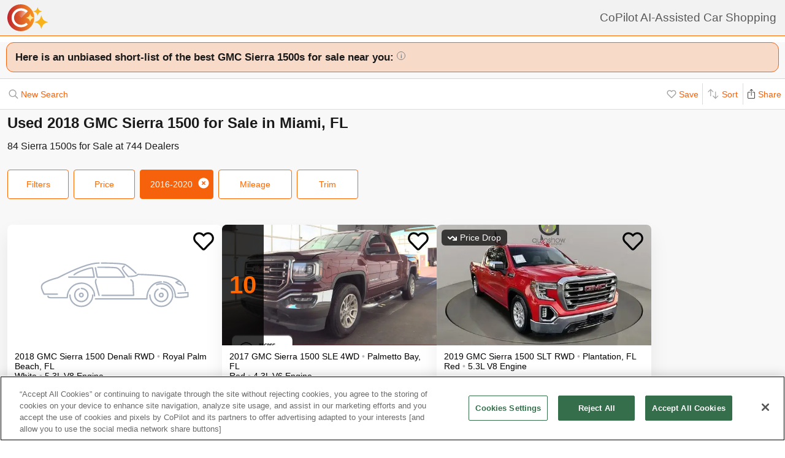

--- FILE ---
content_type: text/html; charset=utf-8
request_url: https://www.copilotsearch.com/used-2018-gmc-sierra-1500-miami-fl/
body_size: 75435
content:
<!DOCTYPE html><html lang="en-US"><head><meta charSet="utf-8"/><meta name="viewport" content="width=device-width, initial-scale=1"/><title>Used 2018 GMC Sierra 1500 for Sale in Miami, FL | AI-Assisted</title><meta name="description" content="Save up to $2,331 on 84 Sierra 1500s – CoPilot searches every car at every dealer, ranking everything so you never miss out &amp; never overpay"/><meta property="og:image" content="https://www.copilotsearch.com/svg/icon-coming-soon.svg"/><meta property="og:image:width" content="640"/><meta property="og:image:height" content="480"/><meta property="og:title" content="Used 2018 GMC Sierra 1500 for Sale in Miami, FL"/><meta property="og:type" content="website"/><meta property="og:description" content="Save up to $2,331 on 84 Sierra 1500s – CoPilot searches every car at every dealer, ranking everything so you never miss out &amp; never overpay"/><link rel="canonical" href="https://www.copilotsearch.com/used-2018-gmc-sierra-1500-miami-fl/"/><meta name="robots" content="noindex"/><script type="application/ld+json">{"@context":"https://schema.org","@type":"WebPage","name":"Used 2018 GMC Sierra 1500 for Sale in Miami, FL","description":"Save up to $2,331 on 84 Sierra 1500s – CoPilot searches every car at every dealer, ranking everything so you never miss out & never overpay","dateModified":"2026-01-05T21:42:47.530Z"}</script><link rel="preload" fetchpriority="high" as="image" href="https://www.copilotsearch.com/svg/icon-coming-soon.svg" type="image/jpg"/><link rel="preload" fetchpriority="high" as="image" href="https://images.copilotsearch.com/P-65004020.jpg" type="image/jpg"/><meta name="next-head-count" content="15"/><link rel="icon" type="image/png" href="/img/favicon/favicon-32x32.png"/><script>
(function(w,d,s,l,i){w[l]=w[l]||[];w[l].push({'gtm.start':
new Date().getTime(),event:'gtm.js'});var f=d.getElementsByTagName(s)[0],
j=d.createElement(s),dl=l!='dataLayer'?'&l='+l:'';j.async=true;j.src=
'https://www.googletagmanager.com/gtm.js?id='+i+dl;f.parentNode.insertBefore(j,f);
})(window,document,'script','dataLayer','GTM-PT827X7');
</script><script id="google-dataLayer-setup" defer="" strategy="afterInteractive">
window.dataLayer=window.dataLayer||[]; 
window.analytics={track:function(event,traits={}){dataLayer.push({event,...traits});}}
analytics.track('consent',{'wait_for_update':500});
</script><script src="https://cdn.cookielaw.org/consent/fab30c01-ec1a-4a28-8456-cb5debd05e7b/otSDKStub.js" type="text/javascript" charSet="UTF-8" data-domain-script="fab30c01-ec1a-4a28-8456-cb5debd05e7b" defer=""></script><script type="text/javascript">function OptanonWrapper() { }</script><noscript data-n-css=""></noscript><script defer="" nomodule="" src="https://www.copilotsearch.com/_batch2-assets/_next/static/chunks/polyfills-c67a75d1b6f99dc8.js"></script><script src="https://www.copilotsearch.com/_batch2-assets/_next/static/chunks/webpack-8baca49afd3d4b2c.js" defer=""></script><script src="https://www.copilotsearch.com/_batch2-assets/_next/static/chunks/framework-2c79e2a64abdb08b.js" defer=""></script><script src="https://www.copilotsearch.com/_batch2-assets/_next/static/chunks/main-1fa3b1fc0e31675d.js" defer=""></script><script src="https://www.copilotsearch.com/_batch2-assets/_next/static/chunks/pages/_app-78d9489fa22e941b.js" defer=""></script><script src="https://www.copilotsearch.com/_batch2-assets/_next/static/chunks/618-71a8a9dd0c645f62.js" defer=""></script><script src="https://www.copilotsearch.com/_batch2-assets/_next/static/chunks/945-cbdfccf2082dd35a.js" defer=""></script><script src="https://www.copilotsearch.com/_batch2-assets/_next/static/chunks/487-f2983c995093f0a6.js" defer=""></script><script src="https://www.copilotsearch.com/_batch2-assets/_next/static/chunks/938-628283c4d83c3138.js" defer=""></script><script src="https://www.copilotsearch.com/_batch2-assets/_next/static/chunks/333-8091554af14e23aa.js" defer=""></script><script src="https://www.copilotsearch.com/_batch2-assets/_next/static/chunks/699-d34684ab79fd252d.js" defer=""></script><script src="https://www.copilotsearch.com/_batch2-assets/_next/static/chunks/144-da1bbe3f245810b3.js" defer=""></script><script src="https://www.copilotsearch.com/_batch2-assets/_next/static/chunks/pages/%5B...srp%5D-02cf4ed0c81a5580.js" defer=""></script><script src="https://www.copilotsearch.com/_batch2-assets/_next/static/static_build/_buildManifest.js" defer=""></script><script src="https://www.copilotsearch.com/_batch2-assets/_next/static/static_build/_ssgManifest.js" defer=""></script><style data-styled="" data-styled-version="5.3.6">.iOBofc{display:-webkit-box;display:-webkit-flex;display:-ms-flexbox;display:flex;}/*!sc*/
.iOBofc *+*:before{content:'›';display:inline-block;margin:0 8px;font-size:18px;}/*!sc*/
.iOBofc a:last-child,.iOBofc span:last-child{font-weight:600;}/*!sc*/
data-styled.g17[id="sc-b1183de7-0"]{content:"iOBofc,"}/*!sc*/
.fnrlIr{font-size:14px;color:rgba(26,26,26,0.65);display:-webkit-box;display:-webkit-flex;display:-ms-flexbox;display:flex;-webkit-align-items:center;-webkit-box-align:center;-ms-flex-align:center;align-items:center;-webkit-text-decoration:none;text-decoration:none;}/*!sc*/
@media (min-width:768px){.fnrlIr{font-size:18px;}}/*!sc*/
data-styled.g18[id="sc-b1183de7-1"]{content:"fnrlIr,"}/*!sc*/
.kQlHov{position:relative;box-sizing:border-box;display:inline-block;vertical-align:top;width:100%;font-weight:600;height:48px;cursor:pointer;border-radius:8px;-webkit-transition:opacity 0.1s,-webkit-transform ease-in 0.1s;-webkit-transition:opacity 0.1s,transform ease-in 0.1s;transition:opacity 0.1s,transform ease-in 0.1s;-webkit-user-select:none;-moz-user-select:none;-ms-user-select:none;user-select:none;}/*!sc*/
.kQlHov.secondary{background:white;border:1px solid #FF6700;}/*!sc*/
.kQlHov.secondary > div > div{color:#FF6700;}/*!sc*/
.kQlHov.primary{background:#FF6700;border:1px solid #FF6700;}/*!sc*/
.kQlHov.primary > div > div{color:white;}/*!sc*/
.kQlHov.mobile-filter{display:inline-block;font-size:14px;font-weight:400;width:initial;height:initial;padding:8px 16px;text-align:center;color:#595959;-webkit-text-decoration:none;text-decoration:none;background:white;border-radius:4px;border:1px solid #DBDBDB;margin-right:8px;cursor:pointer;}/*!sc*/
.kQlHov.mobile-filter.orange{border:1px solid #FF6700;color:#FF6700;}/*!sc*/
.kQlHov[disabled]{cursor:default;opacity:0.25;}/*!sc*/
data-styled.g20[id="sc-adc553bf-0"]{content:"kQlHov,"}/*!sc*/
.fRajLf{display:table;width:100%;height:100%;}/*!sc*/
data-styled.g21[id="sc-adc553bf-1"]{content:"fRajLf,"}/*!sc*/
.eGRukq{display:table-cell;width:100%;height:100%;text-align:center;vertical-align:middle;}/*!sc*/
data-styled.g22[id="sc-adc553bf-2"]{content:"eGRukq,"}/*!sc*/
.eBamFo{position:absolute;width:324px;left:calc(50% - (324px / 2));top:42px;padding:24px 21px;background:white;z-index:2;border-radius:8px 8px 8px 0;box-shadow:0 0 0 9999px rgba(0,0,0,0.5);}/*!sc*/
.eBamFo h2{font-size:20px;}/*!sc*/
.eBamFo p{font-size:16px;line-height:22px;color:#333333;margin:12px 0;}/*!sc*/
data-styled.g34[id="sc-42e2693-0"]{content:"eBamFo,"}/*!sc*/
.bpgwLx{margin:12px;border:1px solid #E5E5E5;border-top:none;border-radius:0 0 8px 8px;position:relative;height:235px;}/*!sc*/
data-styled.g37[id="sc-16ca639d-0"]{content:"bpgwLx,"}/*!sc*/
.bcgnOY{text-align:center;padding:14px 0;background:#19AF2D;border-radius:8px 8px 0 0;font-weight:600;font-size:18px;color:white;}/*!sc*/
data-styled.g38[id="sc-16ca639d-1"]{content:"bcgnOY,"}/*!sc*/
.MVLek{padding:0;text-align:left;display:-webkit-box;display:-webkit-flex;display:-ms-flexbox;display:flex;-webkit-align-items:center;-webkit-box-align:center;-ms-flex-align:center;align-items:center;}/*!sc*/
data-styled.g39[id="sc-16ca639d-2"]{content:"MVLek,"}/*!sc*/
.kkdhGj{margin:12px 0 12px 16px;padding:0 8px 0 0;border-right:1px solid #ffffff73;font-size:28px;}/*!sc*/
data-styled.g40[id="sc-16ca639d-3"]{content:"kkdhGj,"}/*!sc*/
.bytzjr{margin:0 10px;font-size:16px;}/*!sc*/
data-styled.g41[id="sc-16ca639d-4"]{content:"bytzjr,"}/*!sc*/
.iuWOPz{font-size:18px;font-weight:400;padding:12px 0 0 12px;}/*!sc*/
data-styled.g42[id="sc-16ca639d-5"]{content:"iuWOPz,"}/*!sc*/
.gTgGtz{padding-bottom:10px;}/*!sc*/
data-styled.g43[id="sc-16ca639d-6"]{content:"gTgGtz,"}/*!sc*/
.OWxmn{width:100%;height:100%;object-fit:cover;object-position:center;}/*!sc*/
data-styled.g44[id="sc-c9c476ab-0"]{content:"OWxmn,"}/*!sc*/
.hkiDJY{display:-webkit-inline-box;display:-webkit-inline-flex;display:-ms-inline-flexbox;display:inline-flex;-webkit-box-pack:center;-webkit-justify-content:center;-ms-flex-pack:center;justify-content:center;-webkit-align-items:center;-webkit-box-align:center;-ms-flex-align:center;align-items:center;width:24px;height:24px;border-radius:24px;box-sizing:border-box;border:1px solid black;}/*!sc*/
data-styled.g45[id="sc-bdb9b215-0"]{content:"hkiDJY,"}/*!sc*/
.hndJZg{cursor:pointer;color:#FF6700;display:block;}/*!sc*/
.caCIgN{cursor:pointer;color:#595959;display:block;}/*!sc*/
data-styled.g46[id="sc-6318c6a6-0"]{content:"hndJZg,caCIgN,"}/*!sc*/
.jBsWgC{font-size:14px;list-style-type:none;padding:12px 8px 16px 12px;}/*!sc*/
data-styled.g47[id="sc-99030f28-0"]{content:"jBsWgC,"}/*!sc*/
.jLLjL{display:-webkit-box;display:-webkit-flex;display:-ms-flexbox;display:flex;}/*!sc*/
.sc-99030f28-1 + .sc-99030f28-1{margin-top:8px;}/*!sc*/
data-styled.g48[id="sc-99030f28-1"]{content:"jLLjL,"}/*!sc*/
.coNCTB .react-loading-skeleton{width:24px;height:24px;}/*!sc*/
data-styled.g49[id="sc-99030f28-2"]{content:"coNCTB,"}/*!sc*/
.icNeCo{width:100%;padding:4px 0 0 12px;white-space:nowrap;text-overflow:ellipsis;overflow-x:hidden;}/*!sc*/
.icNeCo .react-loading-skeleton{width:50%;}/*!sc*/
data-styled.g50[id="sc-99030f28-3"]{content:"icNeCo,"}/*!sc*/
.dDNzSW{border:none;border-top:1px solid rgba(229,229,229,1);margin:0 12px;}/*!sc*/
data-styled.g52[id="sc-99030f28-5"]{content:"dDNzSW,"}/*!sc*/
.felayl{position:relative;height:180px;}/*!sc*/
data-styled.g55[id="sc-99030f28-8"]{content:"felayl,"}/*!sc*/
.BvPwg{position:relative;margin:0 14px 14px 14px;border-radius:12px;border:1px solid #D8D8D8;background:#FFF;box-shadow:0px 4px 27px -1px rgba(0,0,0,0.15);padding:14px;}/*!sc*/
.BvPwg .vehicle-analysis-list{padding:0;}/*!sc*/
.BvPwg .insights-container{height:150px;}/*!sc*/
.BvPwg h5{font-weight:normal;font-size:16px;margin:16px 0 12px 0;}/*!sc*/
.BvPwg hr{display:none;}/*!sc*/
.BvPwg .reasons-summary{border-top:1px solid #E5E5E5;border-bottom:1px solid #E5E5E5;font-size:12px;position:initial;padding:4px 0;}/*!sc*/
.BvPwg .reasons-summary svg{position:relative;top:-3px;}/*!sc*/
@media (min-width:501px){.BvPwg .reasons-summary{font-weight:bold;padding:8px 0;font-size:14px;}}/*!sc*/
data-styled.g57[id="sc-b8ef067a-0"]{content:"BvPwg,"}/*!sc*/
.kKddWY{position:relative;background:rgba(246,97,12,0.20);padding:14px;font-size:18px;font-weight:bold;margin:-14px -14px 0 -14px;border-radius:12px 12px 0 0;}/*!sc*/
.kKddWY svg{position:absolute;top:4px;right:-17px;height:40px;}/*!sc*/
data-styled.g58[id="sc-b8ef067a-1"]{content:"kKddWY,"}/*!sc*/
.juUXvN{display:-webkit-box;display:-webkit-flex;display:-ms-flexbox;display:flex;-webkit-flex-wrap:wrap;-ms-flex-wrap:wrap;flex-wrap:wrap;width:100%;}/*!sc*/
data-styled.g60[id="sc-b8ef067a-3"]{content:"juUXvN,"}/*!sc*/
.dyfgIv{width:50%;}/*!sc*/
@media (max-width:500px){.dyfgIv{width:100%;}}/*!sc*/
data-styled.g61[id="sc-b8ef067a-4"]{content:"dyfgIv,"}/*!sc*/
.ehVrdm{padding-left:0;}/*!sc*/
data-styled.g62[id="sc-b8ef067a-5"]{content:"ehVrdm,"}/*!sc*/
.kaFWRC{position:relative;width:100%;padding-bottom:56.25%;}/*!sc*/
data-styled.g63[id="sc-b8ef067a-6"]{content:"kaFWRC,"}/*!sc*/
.jFbaJL{position:absolute;width:100%;height:100%;border-radius:8px;border-bottom-right-radius:0;border-bottom-left-radius:0;}/*!sc*/
.jFbaJL .react-loading-skeleton{height:100%;}/*!sc*/
data-styled.g64[id="sc-b8ef067a-7"]{content:"jFbaJL,"}/*!sc*/
.cOugUl{position:absolute;top:8px;left:8px;background:rgba(0,0,0,0.7);color:white;border-radius:6px;padding:5px 10px;font-size:14px;}/*!sc*/
data-styled.g66[id="sc-b8ef067a-9"]{content:"cOugUl,"}/*!sc*/
.BMWsC{margin:10px 0px 10px 0px;}/*!sc*/
@media (min-width:501px){.BMWsC{margin:20px 0 0 14px;}}/*!sc*/
data-styled.g67[id="sc-b8ef067a-10"]{content:"BMWsC,"}/*!sc*/
.kJJYTH{font-size:14px;line-height:1.8em;min-height:calc(1 * 1.15em);max-height:calc(4 * 1.15em);overflow-y:hidden;}/*!sc*/
@media (min-width:501px){.kJJYTH{font-size:24px;line-height:1em;}}/*!sc*/
data-styled.g68[id="sc-b8ef067a-11"]{content:"kJJYTH,"}/*!sc*/
.fZZj{font-size:14px;line-height:1.8em;font-weight:600;}/*!sc*/
.fZZj .react-loading-skeleton{height:calc(1.15 * 16px);}/*!sc*/
@media (min-width:501px){.fZZj{font-size:20px;}}/*!sc*/
data-styled.g69[id="sc-b8ef067a-12"]{content:"fZZj,"}/*!sc*/
.byaRSe{color:rgba(26,26,26,0.3);}/*!sc*/
data-styled.g74[id="sc-b8ef067a-17"]{content:"byaRSe,"}/*!sc*/
.khTOsM{position:absolute;right:14px;bottom:14px;}/*!sc*/
data-styled.g77[id="sc-b8ef067a-20"]{content:"khTOsM,"}/*!sc*/
.byJKQo{margin-bottom:20px;font-size:14px;}/*!sc*/
.byJKQo h2{margin-bottom:8px;}/*!sc*/
.byJKQo .statblock-seemoreline{position:relative;margin-bottom:14px;}/*!sc*/
.byJKQo .statblock-seemoreline .sc-b8ef067a-20{bottom:0px;right:0;background:white;padding-left:4px;}/*!sc*/
data-styled.g80[id="sc-b8ef067a-23"]{content:"byJKQo,"}/*!sc*/
.iKPGJ{cursor:pointer;-webkit-text-decoration:underline;text-decoration:underline;color:#FF6700;}/*!sc*/
data-styled.g83[id="sc-b8ef067a-26"]{content:"iKPGJ,"}/*!sc*/
.bFVJeU{padding:14px 2px;}/*!sc*/
data-styled.g84[id="sc-b8ef067a-27"]{content:"bFVJeU,"}/*!sc*/
@media (min-width:501px){.fXPQKJ{display:none;}}/*!sc*/
data-styled.g85[id="sc-b8ef067a-28"]{content:"fXPQKJ,"}/*!sc*/
@media (max-width:500px){.dwvREL{display:none;}}/*!sc*/
data-styled.g86[id="sc-b8ef067a-29"]{content:"dwvREL,"}/*!sc*/
.dZRbbH{width:calc(100% - 40px);height:calc(100% - 40px);border-radius:16px;position:fixed;max-height:100vh;overflow-y:scroll;overflow-x:hidden;top:20px;left:20px;color:#1a1a1a;background:#F5F5F5;padding:0;}/*!sc*/
@media (min-width:700px){.dZRbbH{max-width:700px;left:calc(50% - (700px / 2));}}/*!sc*/
.dZRbbH{margin:0;}/*!sc*/
.dZRbbH > h2{padding:6px 14px;display:-webkit-box;display:-webkit-flex;display:-ms-flexbox;display:flex;-webkit-box-pack:justify;-webkit-justify-content:space-between;-ms-flex-pack:justify;justify-content:space-between;}/*!sc*/
.dZRbbH .primary{font-weight:normal;font-size:14px;width:84px;height:28px;}/*!sc*/
.dZRbbH .primary svg{position:relative;top:2px;}/*!sc*/
data-styled.g87[id="sc-b187d37b-0"]{content:"dZRbbH,"}/*!sc*/
.hDYhBc{display:-webkit-inline-box;display:-webkit-inline-flex;display:-ms-inline-flexbox;display:inline-flex;width:100%;height:44px;}/*!sc*/
@media (min-width:768px){.hDYhBc{width:350px;}}/*!sc*/
data-styled.g88[id="sc-4c857de-0"]{content:"hDYhBc,"}/*!sc*/
.dWKINc{cursor:pointer;min-width:36px;height:44px;background-color:#fff;border:0.5px solid rgba(0,0,0,0.14);margin-left:-1px;display:-webkit-box;display:-webkit-flex;display:-ms-flexbox;display:flex;-webkit-box-pack:center;-webkit-justify-content:center;-ms-flex-pack:center;justify-content:center;-webkit-align-items:center;-webkit-box-align:center;-ms-flex-align:center;align-items:center;font-size:16px;-webkit-text-decoration:none;text-decoration:none;color:#333333;background-color:#BBBBBB cursor:default;pointer-events:none;}/*!sc*/
.dWKINc.left{border-radius:6px 0 0 6px;}/*!sc*/
.dWKINc.right{border-radius:0 6px 6px 0;}/*!sc*/
.eaewt{cursor:pointer;min-width:36px;height:44px;background-color:#fff;border:0.5px solid rgba(0,0,0,0.14);margin-left:-1px;display:-webkit-box;display:-webkit-flex;display:-ms-flexbox;display:flex;-webkit-box-pack:center;-webkit-justify-content:center;-ms-flex-pack:center;justify-content:center;-webkit-align-items:center;-webkit-box-align:center;-ms-flex-align:center;align-items:center;font-size:16px;-webkit-text-decoration:none;text-decoration:none;color:#333333;}/*!sc*/
.eaewt.left{border-radius:6px 0 0 6px;}/*!sc*/
.eaewt.right{border-radius:0 6px 6px 0;}/*!sc*/
data-styled.g89[id="sc-4c857de-1"]{content:"dWKINc,eaewt,"}/*!sc*/
.ghLRmz{width:100%;text-align:center;line-height:44px;height:44px;background-color:#fff;border-top:0.5px solid rgba(0,0,0,0.14);border-bottom:0.5px solid rgba(0,0,0,0.14);}/*!sc*/
data-styled.g90[id="sc-4c857de-2"]{content:"ghLRmz,"}/*!sc*/
.dcLnYz{fill:#BBBBBB;-webkit-transform:rotate(180deg);-ms-transform:rotate(180deg);transform:rotate(180deg);}/*!sc*/
.eNqHOk{fill:#FF6700;}/*!sc*/
data-styled.g91[id="sc-4c857de-3"]{content:"dcLnYz,eNqHOk,"}/*!sc*/
.eBBFar{background-color:#fff;padding:24px 12px;border-top:1px solid rgba(0,0,0,0.14);border-bottom:1px solid rgba(0,0,0,0.14);}/*!sc*/
data-styled.g93[id="sc-31ccac7c-1"]{content:"eBBFar,"}/*!sc*/
.bqiClR{display:-webkit-box;display:-webkit-flex;display:-ms-flexbox;display:flex;-webkit-flex-wrap:wrap;-ms-flex-wrap:wrap;flex-wrap:wrap;-webkit-flex-direction:column;-ms-flex-direction:column;flex-direction:column;}/*!sc*/
.bqiClR > a+a{border-top:1px solid #E3E3E3;}/*!sc*/
@media (min-width:768px){.bqiClR{-webkit-flex-direction:row;-ms-flex-direction:row;flex-direction:row;gap:13px;}}/*!sc*/
data-styled.g94[id="sc-31ccac7c-2"]{content:"bqiClR,"}/*!sc*/
.fJPUuY{background-color:#fff;border-radius:14px;}/*!sc*/
@media (min-width:768px){.fJPUuY{border:none;box-shadow:none;}}/*!sc*/
data-styled.g95[id="sc-31ccac7c-3"]{content:"fJPUuY,"}/*!sc*/
.fZQa-DH{margin-bottom:5px;}/*!sc*/
data-styled.g96[id="sc-31ccac7c-4"]{content:"fZQa-DH,"}/*!sc*/
.hAlwOZ{color:rgba(0,0,0,0.65);font-size:14px;}/*!sc*/
data-styled.g97[id="sc-31ccac7c-5"]{content:"hAlwOZ,"}/*!sc*/
.cKUzWr{display:-webkit-box;display:-webkit-flex;display:-ms-flexbox;display:flex;padding:12px 0;gap:10px;margin:0 16px;cursor:pointer;-webkit-text-decoration:none;text-decoration:none;color:#1A1A1A;}/*!sc*/
@media (min-width:768px){.cKUzWr{width:calc(50% - 13px);margin:0;border:1px solid #E3E3E3;border-radius:8px;padding:12px 10px;}}/*!sc*/
data-styled.g98[id="sc-31ccac7c-6"]{content:"cKUzWr,"}/*!sc*/
.cyrjDF{-webkit-flex:1;-ms-flex:1;flex:1;display:-webkit-box;display:-webkit-flex;display:-ms-flexbox;display:flex;-webkit-box-pack:end;-webkit-justify-content:flex-end;-ms-flex-pack:end;justify-content:flex-end;}/*!sc*/
data-styled.g99[id="sc-31ccac7c-7"]{content:"cyrjDF,"}/*!sc*/
.bSMWCu{display:block;-webkit-text-decoration:none;text-decoration:none;color:#000;border-radius:8px;overflow:hidden;background:white;box-shadow:0px 16px 32px rgba(0,0,0,0.07);cursor:pointer;}/*!sc*/
@media (min-width:768px){.bSMWCu{width:350px;}}/*!sc*/
data-styled.g103[id="sc-6cf5939d-0"]{content:"bSMWCu,"}/*!sc*/
.eCFUWe{padding-left:0;}/*!sc*/
data-styled.g104[id="sc-6cf5939d-1"]{content:"eCFUWe,"}/*!sc*/
.kPoPPG{position:relative;width:100%;padding-bottom:56.25%;}/*!sc*/
data-styled.g105[id="sc-6cf5939d-2"]{content:"kPoPPG,"}/*!sc*/
.jBvfyT{position:absolute;width:100%;height:100%;border-radius:8px;border-bottom-right-radius:0;border-bottom-left-radius:0;}/*!sc*/
.jBvfyT .react-loading-skeleton{height:100%;}/*!sc*/
data-styled.g106[id="sc-6cf5939d-3"]{content:"jBvfyT,"}/*!sc*/
.hQiDZh{width:68px;height:100%;position:absolute;top:0;left:0;background:rgba(0,0,0,0.8);font-size:40px;font-weight:700;color:#FF6700;text-align:center;display:-webkit-box;display:-webkit-flex;display:-ms-flexbox;display:flex;-webkit-box-pack:center;-webkit-justify-content:center;-ms-flex-pack:center;justify-content:center;-webkit-align-items:center;-webkit-box-align:center;-ms-flex-align:center;align-items:center;}/*!sc*/
data-styled.g107[id="sc-6cf5939d-4"]{content:"hQiDZh,"}/*!sc*/
.iHGFqN{position:absolute;top:8px;left:8px;background:rgba(0,0,0,0.7);color:white;border-radius:6px;padding:5px 10px;font-size:14px;}/*!sc*/
data-styled.g108[id="sc-6cf5939d-5"]{content:"iHGFqN,"}/*!sc*/
.gQdKiM{margin:10px 8px 10px 12px;}/*!sc*/
data-styled.g109[id="sc-6cf5939d-6"]{content:"gQdKiM,"}/*!sc*/
.ioOzgX{font-size:14px;margin-bottom:10px;line-height:1.15em;min-height:3.45em;max-height:3.45em;overflow-y:hidden;}/*!sc*/
data-styled.g110[id="sc-6cf5939d-7"]{content:"ioOzgX,"}/*!sc*/
.gedvvG{position:relative;font-size:16px;font-weight:600;}/*!sc*/
.gedvvG .react-loading-skeleton{height:calc(1.15 * 16px);}/*!sc*/
data-styled.g111[id="sc-6cf5939d-8"]{content:"gedvvG,"}/*!sc*/
.iwWPJm{color:rgba(26,26,26,0.3);}/*!sc*/
data-styled.g116[id="sc-6cf5939d-13"]{content:"iwWPJm,"}/*!sc*/
.gUhJON{margin:0 12px 12px 12px;}/*!sc*/
.gUhJON .react-loading-skeleton{height:46px;border-radius:8px;}/*!sc*/
data-styled.g118[id="sc-6cf5939d-15"]{content:"gUhJON,"}/*!sc*/
.mVXTq{display:inline-block;font-size:24px;-webkit-letter-spacing:-2px;-moz-letter-spacing:-2px;-ms-letter-spacing:-2px;letter-spacing:-2px;position:absolute;right:10px;top:-8px;padding:4px 10px 0px 10px;cursor:pointer;}/*!sc*/
data-styled.g122[id="sc-6cf5939d-19"]{content:"mVXTq,"}/*!sc*/
.bzLKNc{position:absolute;top:12px;right:12px;width:36px;height:36px;}/*!sc*/
.bzLKNc > svg{width:100%;height:100%;}/*!sc*/
data-styled.g123[id="sc-6cf5939d-20"]{content:"bzLKNc,"}/*!sc*/
.eqfSnv{gap:12px;padding:12px;margin-bottom:16px;background:#F8F8F8;display:-webkit-box;display:-webkit-flex;display:-ms-flexbox;display:flex;-webkit-flex-wrap:wrap;-ms-flex-wrap:wrap;flex-wrap:wrap;-webkit-align-items:flex-start;-webkit-box-align:flex-start;-ms-flex-align:flex-start;align-items:flex-start;-webkit-flex-direction:row;-ms-flex-direction:row;flex-direction:row;max-width:1460px;}/*!sc*/
.eqfSnv .banner-slot{display:none;}/*!sc*/
@media (max-width:767px){.eqfSnv{width:100%;}.eqfSnv > *{width:100%;}.eqfSnv .banner-slot-2,.eqfSnv .banner-slot-6,.eqfSnv .banner-slot-10,.eqfSnv .banner-slot-14{display:block;}}/*!sc*/
@media (min-width:768px) and (max-width:1097px){.eqfSnv{width:736px;}.eqfSnv .banner-slot-2,.eqfSnv .banner-slot-4,.eqfSnv .banner-slot-8,.eqfSnv .banner-slot-12{display:block;}}/*!sc*/
@media (min-width:1098px) and (max-width:1779px){.eqfSnv{width:1098px;}.eqfSnv .banner-slot-3,.eqfSnv .banner-slot-6,.eqfSnv .banner-slot-12,.eqfSnv .banner-slot-15{display:block;}}/*!sc*/
@media (min-width:1780px){.eqfSnv{width:1460px;}.eqfSnv .banner-slot-4,.eqfSnv .banner-slot-8,.eqfSnv .banner-slot-12,.eqfSnv .banner-slot-16{display:block;}}/*!sc*/
data-styled.g129[id="sc-334a5ad7-0"]{content:"eqfSnv,"}/*!sc*/
.hJnGCt{position:absolute;top:0;left:0;width:100%;height:100%;}/*!sc*/
data-styled.g131[id="sc-334a5ad7-2"]{content:"hJnGCt,"}/*!sc*/
.lqLwK{overflow-y:initial;}/*!sc*/
data-styled.g136[id="sc-59502040-1"]{content:"lqLwK,"}/*!sc*/
.bjHKbU{overflow-x:initial;}/*!sc*/
@media (min-width:768px){.bjHKbU{max-width:100%;overflow-x:scroll;}}/*!sc*/
data-styled.g137[id="sc-59502040-2"]{content:"bjHKbU,"}/*!sc*/
.llPEof{position:absolute;right:10px;top:10px;}/*!sc*/
data-styled.g138[id="sc-59502040-3"]{content:"llPEof,"}/*!sc*/
.eSomXa{padding:8px;}/*!sc*/
.eSomXa span{display:block;font-size:18px;color:#1A1A1A;width:100%;padding:none;position:relative;padding:13px 16px 13px 0px;cursor:pointer;}/*!sc*/
.eSomXa span:not(:last-child){border-bottom:1px solid #e0e0e0;}/*!sc*/
.eSomXa span + span{border-top:1px solid #e0e0e0;}/*!sc*/
.eSomXa .disabled{opacity:0.25;cursor:default;}/*!sc*/
data-styled.g139[id="sc-59502040-4"]{content:"eSomXa,"}/*!sc*/
.iHzAvH{padding:10px;}/*!sc*/
data-styled.g141[id="sc-79d5dc7f-0"]{content:"iHzAvH,"}/*!sc*/
.dvTkCr{padding-top:16px;font-weight:bold;}/*!sc*/
@media (min-width:768px){.dvTkCr{display:-webkit-box;display:-webkit-flex;display:-ms-flexbox;display:flex;-webkit-flex-direction:row;-ms-flex-direction:row;flex-direction:row;-webkit-align-items:center;-webkit-box-align:center;-ms-flex-align:center;align-items:center;-webkit-box-pack:justify;-webkit-justify-content:space-between;-ms-flex-pack:justify;justify-content:space-between;}}/*!sc*/
data-styled.g142[id="sc-79d5dc7f-1"]{content:"dvTkCr,"}/*!sc*/
.gRkXCG{margin:10px 0px;padding:10px;font-weight:bold;width:-webkit-fit-content;width:-moz-fit-content;width:fit-content;border-radius:4px;box-shadow:1px 1px 5px rgba(0,0,0,0.3);}/*!sc*/
data-styled.g144[id="sc-79d5dc7f-3"]{content:"gRkXCG,"}/*!sc*/
.ieWaCH{height:100%;display:-webkit-box;display:-webkit-flex;display:-ms-flexbox;display:flex;-webkit-flex-direction:column;-ms-flex-direction:column;flex-direction:column;}/*!sc*/
data-styled.g169[id="sc-684541aa-0"]{content:"ieWaCH,"}/*!sc*/
.biAXLa{font-size:16px;display:inline-block;margin-right:24px;}/*!sc*/
.biAXLa span{font-size:22px;margin-right:4px;}/*!sc*/
data-styled.g174[id="sc-684541aa-5"]{content:"biAXLa,"}/*!sc*/
.cdlpjE{display:inline-block;vertical-align:middle;}/*!sc*/
data-styled.g175[id="sc-684541aa-6"]{content:"cdlpjE,"}/*!sc*/
.gxkHix{height:100%;}/*!sc*/
data-styled.g177[id="sc-9b489f1a-0"]{content:"gxkHix,"}/*!sc*/
.jZlwJd{height:calc(50% - 20px);position:relative;}/*!sc*/
data-styled.g178[id="sc-9b489f1a-1"]{content:"jZlwJd,"}/*!sc*/
.dMsdiA{display:-webkit-box;display:-webkit-flex;display:-ms-flexbox;display:flex;-webkit-flex-direction:row;-ms-flex-direction:row;flex-direction:row;-webkit-align-items:center;-webkit-box-align:center;-ms-flex-align:center;align-items:center;}/*!sc*/
data-styled.g182[id="sc-9b489f1a-5"]{content:"dMsdiA,"}/*!sc*/
.hgaFOj{display:-webkit-box;display:-webkit-flex;display:-ms-flexbox;display:flex;-webkit-flex-direction:row;-ms-flex-direction:row;flex-direction:row;}/*!sc*/
data-styled.g183[id="sc-9b489f1a-6"]{content:"hgaFOj,"}/*!sc*/
.hZybgT{display:-webkit-box;display:-webkit-flex;display:-ms-flexbox;display:flex;-webkit-flex-direction:column;-ms-flex-direction:column;flex-direction:column;margin:0 20px 0 0;font-weight:bold;font-size:18px;}/*!sc*/
.hZybgT span{margin-top:5px;font-size:14px;font-weight:300;}/*!sc*/
data-styled.g184[id="sc-9b489f1a-7"]{content:"hZybgT,"}/*!sc*/
.cjGPqb{height:100%;}/*!sc*/
data-styled.g187[id="sc-880ef418-0"]{content:"cjGPqb,"}/*!sc*/
.kXTMGe{width:calc(100% - 20px);}/*!sc*/
data-styled.g188[id="sc-880ef418-1"]{content:"kXTMGe,"}/*!sc*/
.GSgSV{height:100%;width:100%;display:-webkit-box;display:-webkit-flex;display:-ms-flexbox;display:flex;-webkit-align-items:center;-webkit-box-align:center;-ms-flex-align:center;align-items:center;position:relative;}/*!sc*/
data-styled.g191[id="sc-880ef418-4"]{content:"GSgSV,"}/*!sc*/
.dJrjVC{padding-left:10px;width:-webkit-fit-content;width:-moz-fit-content;width:fit-content;-webkit-transform:scale(0.75);-ms-transform:scale(0.75);transform:scale(0.75);}/*!sc*/
data-styled.g192[id="sc-880ef418-5"]{content:"dJrjVC,"}/*!sc*/
.coA-dZU{background-image:url('/svg/img/logos/nhtsa.jpeg');background-size:cover;background-position:center;background-repeat:no-repeat;height:50px;width:50px;}/*!sc*/
data-styled.g193[id="sc-880ef418-6"]{content:"coA-dZU,"}/*!sc*/
.czzhWb span{margin-right:3px;}/*!sc*/
data-styled.g196[id="sc-880ef418-9"]{content:"czzhWb,"}/*!sc*/
.fqTvjA{height:100%;}/*!sc*/
data-styled.g203[id="sc-3f4fbede-0"]{content:"fqTvjA,"}/*!sc*/
.bhZOXx{width:calc(100% - 20px);}/*!sc*/
data-styled.g204[id="sc-3f4fbede-1"]{content:"bhZOXx,"}/*!sc*/
.fnjWXc{width:100%;display:-webkit-box;display:-webkit-flex;display:-ms-flexbox;display:flex;-webkit-align-items:center;-webkit-box-align:center;-ms-flex-align:center;align-items:center;position:relative;}/*!sc*/
data-styled.g205[id="sc-3f4fbede-2"]{content:"fnjWXc,"}/*!sc*/
.hastEP{padding-left:10px;width:-webkit-fit-content;width:-moz-fit-content;width:fit-content;}/*!sc*/
data-styled.g206[id="sc-3f4fbede-3"]{content:"hastEP,"}/*!sc*/
.ejytDD span{margin-right:3px;}/*!sc*/
data-styled.g209[id="sc-3f4fbede-6"]{content:"ejytDD,"}/*!sc*/
.cWgETB{background-image:url('/svg/copilot-logo-orange.svg');background-size:contain;background-position:center;background-repeat:no-repeat;height:50px;width:50px;}/*!sc*/
data-styled.g212[id="sc-3f4fbede-9"]{content:"cWgETB,"}/*!sc*/
.iQScxQ{display:-webkit-box;display:-webkit-flex;display:-ms-flexbox;display:flex;-webkit-flex-direction:column;-ms-flex-direction:column;flex-direction:column;border-radius:4px;margin:10px;border-radius:10px;box-shadow:1px 1px 10px rgba(0,0,0,0.2);overflow:hidden;}/*!sc*/
data-styled.g243[id="sc-d0116b99-0"]{content:"iQScxQ,"}/*!sc*/
.hTLuxQ{display:-webkit-box;display:-webkit-flex;display:-ms-flexbox;display:flex;-webkit-box-pack:justify;-webkit-justify-content:space-between;-ms-flex-pack:justify;justify-content:space-between;padding:10px;border-top:1px solid #ddd;}/*!sc*/
data-styled.g246[id="sc-d0116b99-3"]{content:"hTLuxQ,"}/*!sc*/
.jziPSw{-webkit-flex:1;-ms-flex:1;flex:1;font-size:16px;}/*!sc*/
data-styled.g247[id="sc-d0116b99-4"]{content:"jziPSw,"}/*!sc*/
.hNYYlt{background:#f5f5f5;max-width:1200px;margin:0 auto;}/*!sc*/
data-styled.g248[id="sc-b6f3d96c-0"]{content:"hNYYlt,"}/*!sc*/
.hKWjCh{border-radius:12px;border:1px solid #F6610C;background:rgba(246,97,12,0.20);padding:14px 6px 14px 14px;font-size:17px;color:#1a1a1a;margin-bottom:12px;font-weight:bold;margin:10px 0;}/*!sc*/
data-styled.g250[id="sc-6e6e0923-0"]{content:"hKWjCh,"}/*!sc*/
*{box-sizing:border-box;}/*!sc*/
html{line-height:1.15;-webkit-text-size-adjust:100%;font-family:Helvetica,Arial,sans-serif;font-size:14px;}/*!sc*/
body{margin:0;}/*!sc*/
div#__next{position:relative;}/*!sc*/
main{display:block;}/*!sc*/
h1{font-size:2em;}/*!sc*/
h1,h2,h3{font-weight:600;}/*!sc*/
h1,h2,h3,h4,h5,h6,p,ul,ol{margin:0;padding:0;}/*!sc*/
ul,ol{list-style-type:none;}/*!sc*/
hr{height:0;overflow:visible;}/*!sc*/
pre{font-family:monospace,monospace;font-size:1em;}/*!sc*/
a{background-color:transparent;}/*!sc*/
abbr[title]{border-bottom:none;-webkit-text-decoration:underline;text-decoration:underline;-webkit-text-decoration:underline dotted;text-decoration:underline dotted;}/*!sc*/
b,strong{font-weight:bolder;}/*!sc*/
code,kbd,samp{font-family:monospace,monospace;font-size:1em;}/*!sc*/
small{font-size:80%;}/*!sc*/
sub,sup{font-size:75%;line-height:0;position:relative;vertical-align:baseline;}/*!sc*/
sub{bottom:-0.25em;}/*!sc*/
sup{top:-0.5em;}/*!sc*/
img{border-style:none;}/*!sc*/
button,input,optgroup,select,textarea{font-family:inherit;font-size:100%;line-height:1.15;margin:0;}/*!sc*/
button,input{overflow:visible;}/*!sc*/
button,select{text-transform:none;}/*!sc*/
button,[type="button"],[type="reset"],[type="submit"]{-webkit-appearance:button;}/*!sc*/
button::-moz-focus-inner,[type="button"]::-moz-focus-inner,[type="reset"]::-moz-focus-inner,[type="submit"]::-moz-focus-inner{border-style:none;padding:0;}/*!sc*/
button:-moz-focusring,[type="button"]:-moz-focusring,[type="reset"]:-moz-focusring,[type="submit"]:-moz-focusring{outline:1px dotted ButtonText;}/*!sc*/
table{width:100%;}/*!sc*/
fieldset{padding:0.35em 0.75em 0.625em;}/*!sc*/
legend{box-sizing:border-box;color:inherit;display:table;max-width:100%;padding:0;white-space:normal;}/*!sc*/
progress{vertical-align:baseline;}/*!sc*/
textarea{overflow:auto;}/*!sc*/
[type="checkbox"],[type="radio"]{box-sizing:border-box;padding:0;}/*!sc*/
[type="number"]::-webkit-inner-spin-button,[type="number"]::-webkit-outer-spin-button{height:auto;}/*!sc*/
[type="search"]{-webkit-appearance:textfield;outline-offset:-2px;}/*!sc*/
[type="search"]::-webkit-search-decoration{-webkit-appearance:none;}/*!sc*/
::-webkit-file-upload-button{-webkit-appearance:button;font:inherit;}/*!sc*/
details{display:block;}/*!sc*/
summary{display:list-item;}/*!sc*/
template{display:none;}/*!sc*/
[hidden]{display:none;}/*!sc*/
ul,li{list-style:none;padding:0;margin:0;}/*!sc*/
data-styled.g251[id="sc-global-hCKzTe1"]{content:"sc-global-hCKzTe1,"}/*!sc*/
@-webkit-keyframes react-loading-skeleton{100%{-webkit-transform:translateX(100%);-ms-transform:translateX(100%);transform:translateX(100%);}}/*!sc*/
@keyframes react-loading-skeleton{100%{-webkit-transform:translateX(100%);-ms-transform:translateX(100%);transform:translateX(100%);}}/*!sc*/
.react-loading-skeleton{--base-color:#e0e0e0;--highlight-color:#f5f5f5;--animation-duration:1.5s;--animation-direction:normal;--pseudo-element-display:block;background-color:var(--base-color);width:100%;border-radius:0.25rem;display:-webkit-inline-box;display:-webkit-inline-flex;display:-ms-inline-flexbox;display:inline-flex;line-height:1;position:relative;overflow:hidden;z-index:1;}/*!sc*/
.react-loading-skeleton::after{content:' ';display:var(--pseudo-element-display);position:absolute;top:0;left:0;right:0;height:100%;background-repeat:no-repeat;background-image:linear-gradient( 90deg, var(--base-color), var(--highlight-color), var(--base-color) );-webkit-transform:translateX(-100%);-ms-transform:translateX(-100%);transform:translateX(-100%);-webkit-animation-name:react-loading-skeleton;animation-name:react-loading-skeleton;-webkit-animation-direction:var(--animation-direction);animation-direction:var(--animation-direction);-webkit-animation-duration:var(--animation-duration);animation-duration:var(--animation-duration);-webkit-animation-timing-function:ease-in-out;animation-timing-function:ease-in-out;-webkit-animation-iteration-count:infinite;animation-iteration-count:infinite;}/*!sc*/
data-styled.g252[id="sc-global-bsJeBc1"]{content:"sc-global-bsJeBc1,"}/*!sc*/
.jbumYs{padding:7px 0;background-color:#F2F2F2;border-bottom:1px solid #FF6700;position:relative;}/*!sc*/
.jbumYs .share-btn{position:absolute;right:0;bottom:-27px;width:72px;}/*!sc*/
@media (min-width:769px){.jbumYs .share-btn{display:none;}}/*!sc*/
data-styled.g253[id="sc-62e76582-0"]{content:"jbumYs,"}/*!sc*/
.iWRMTb{line-height:44px;text-indent:9999em;text-indent:initial;margin:0;min-width:100px;background:url('/svg/copilot-logo-sparkle.svg') no-repeat 12px;background-size:contain;font-size:19px;font-weight:normal;white-space:nowrap;overflow-x:hidden;padding-left:80px;margin-right:14px;}/*!sc*/
@media (max-width:400px){.iWRMTb{font-size:16px;margin-right:10px;}}/*!sc*/
@media (max-width:350px){.iWRMTb{font-size:14px;}}/*!sc*/
data-styled.g254[id="sc-62e76582-1"]{content:"iWRMTb,"}/*!sc*/
.fLrOCO{text-align:right;-webkit-text-decoration:none;text-decoration:none;color:#595959;}/*!sc*/
data-styled.g257[id="sc-62e76582-4"]{content:"fLrOCO,"}/*!sc*/
.IAHNz{border-top:1px solid #FF6700;background:white;}/*!sc*/
.IAHNz > p{text-align:center;color:#b0b0b0;font-style:italic;padding:12px;}/*!sc*/
data-styled.g260[id="sc-d561b5e7-0"]{content:"IAHNz,"}/*!sc*/
.ffcGyA{background:#F8F8F8;margin:auto;overflow-x:hidden;background-color:#FFFFFF;}/*!sc*/
data-styled.g262[id="sc-2ea0bc1e-0"]{content:"ffcGyA,"}/*!sc*/
.fCWXPj{display:-webkit-box;display:-webkit-flex;display:-ms-flexbox;display:flex;-webkit-box-pack:center;-webkit-justify-content:center;-ms-flex-pack:center;justify-content:center;-webkit-flex-direction:row-reverse;-ms-flex-direction:row-reverse;flex-direction:row-reverse;}/*!sc*/
data-styled.g263[id="sc-dceed3b6-0"]{content:"fCWXPj,"}/*!sc*/
.kZjaBC{padding-bottom:50px;background:#F8F8F8;width:100%;max-width:1460px;display:block;}/*!sc*/
data-styled.g264[id="sc-dceed3b6-1"]{content:"kZjaBC,"}/*!sc*/
.jbVJXa{font-size:20px;padding:14px 0 16px;}/*!sc*/
@media (min-width:768px){.jbVJXa{font-size:24px;}}/*!sc*/
data-styled.g267[id="sc-dceed3b6-4"]{content:"jbVJXa,"}/*!sc*/
.jMHcVA{display:-webkit-box;display:-webkit-flex;display:-ms-flexbox;display:flex;-webkit-box-pack:center;-webkit-justify-content:center;-ms-flex-pack:center;justify-content:center;padding:16px 0px;}/*!sc*/
@media (min-width:768px){.jMHcVA{-webkit-box-pack:end;-webkit-justify-content:flex-end;-ms-flex-pack:end;justify-content:flex-end;-webkit-order:2;-ms-flex-order:2;order:2;padding:16px;}}/*!sc*/
data-styled.g272[id="sc-dceed3b6-9"]{content:"jMHcVA,"}/*!sc*/
.cVsNEP{font-size:16px;padding-bottom:5px;}/*!sc*/
data-styled.g274[id="sc-dceed3b6-11"]{content:"cVsNEP,"}/*!sc*/
.dbagEM{margin:0 12px;color:#1a1a1a;}/*!sc*/
@media(max-width:1439px){.dbagEM{padding-bottom:24px;margin-top:-6px;}}/*!sc*/
@media(max-width:767px){.dbagEM>p{font-size:15px;}}/*!sc*/
data-styled.g275[id="sc-dceed3b6-12"]{content:"dbagEM,"}/*!sc*/
.sJXno{position:absolute;top:0;left:0;width:100%;height:100%;}/*!sc*/
data-styled.g277[id="sc-dceed3b6-14"]{content:"sJXno,"}/*!sc*/
.kqpsYj{display:-webkit-box;display:-webkit-flex;display:-ms-flexbox;display:flex;-webkit-flex-direction:column;-ms-flex-direction:column;flex-direction:column;margin:0 16px 16px;}/*!sc*/
@media (min-width:768px){.kqpsYj{-webkit-flex-direction:row;-ms-flex-direction:row;flex-direction:row;-webkit-box-pack:justify;-webkit-justify-content:space-between;-ms-flex-pack:justify;justify-content:space-between;}}/*!sc*/
data-styled.g278[id="sc-dceed3b6-15"]{content:"kqpsYj,"}/*!sc*/
@media (min-width:768px){.ifyWDT{-webkit-order:1;-ms-flex-order:1;order:1;}}/*!sc*/
data-styled.g279[id="sc-dceed3b6-16"]{content:"ifyWDT,"}/*!sc*/
.eXdAuT{-webkit-box-pack:justify;-webkit-justify-content:space-between;-ms-flex-pack:justify;justify-content:space-between;padding:0 12px;height:48px;display:-webkit-box;display:-webkit-flex;display:-ms-flexbox;display:flex;}/*!sc*/
@media (min-width:1440px){.eXdAuT{-webkit-box-pack:end;-webkit-justify-content:flex-end;-ms-flex-pack:end;justify-content:flex-end;}}/*!sc*/
data-styled.g280[id="sc-dceed3b6-17"]{content:"eXdAuT,"}/*!sc*/
.cCSRcM{display:-webkit-box;display:-webkit-flex;display:-ms-flexbox;display:flex;overflow:auto;}/*!sc*/
.cCSRcM::-webkit-scrollbar{display:none;}/*!sc*/
.cCSRcM .active{background-color:#F6610C;color:#FFFFFF;}/*!sc*/
data-styled.g281[id="sc-dceed3b6-18"]{content:"cCSRcM,"}/*!sc*/
.hdNJnw{display:block;text-align:right;color:#626262;margin:20px 32px;}/*!sc*/
data-styled.g282[id="sc-dceed3b6-19"]{content:"hdNJnw,"}/*!sc*/
.dHEqaj{width:100%;height:50px;-webkit-align-items:center;-webkit-box-align:center;-ms-flex-align:center;align-items:center;-webkit-box-pack:end;-webkit-justify-content:flex-end;-ms-flex-pack:end;justify-content:flex-end;border-bottom:1px solid rgba(0,0,0,0.14);position:relative;display:-webkit-box;display:-webkit-flex;display:-ms-flexbox;display:flex;}/*!sc*/
@media (min-width:1440px){.dHEqaj{display:none;}}/*!sc*/
data-styled.g286[id="sc-dceed3b6-23"]{content:"dHEqaj,"}/*!sc*/
.eDCQpu{height:35px;width:1px;background-color:rgba(0,0,0,0.14);display:-webkit-box;display:-webkit-flex;display:-ms-flexbox;display:flex;}/*!sc*/
@media (min-width:1440px){.eDCQpu{display:none;}}/*!sc*/
data-styled.g287[id="sc-dceed3b6-24"]{content:"eDCQpu,"}/*!sc*/
.gidiYp{display:-webkit-box;display:-webkit-flex;display:-ms-flexbox;display:flex;-webkit-align-items:center;-webkit-box-align:center;-ms-flex-align:center;align-items:center;width:75px;cursor:pointer;-webkit-box-pack:space-evenly;-webkit-justify-content:space-evenly;-ms-flex-pack:space-evenly;justify-content:space-evenly;color:#F6610C;position:relative;padding:0 6px;}/*!sc*/
data-styled.g288[id="sc-dceed3b6-25"]{content:"gidiYp,"}/*!sc*/
.idnHGd{min-height:20px;height:20px;margin-top:10px;-webkit-align-items:center;-webkit-box-align:center;-ms-flex-align:center;align-items:center;display:-webkit-box;display:-webkit-flex;display:-ms-flexbox;display:flex;}/*!sc*/
@media (min-width:1440px){.idnHGd{display:none;}}/*!sc*/
data-styled.g290[id="sc-dceed3b6-27"]{content:"idnHGd,"}/*!sc*/
.hKXxcI{position:relative;-webkit-align-items:center;-webkit-box-align:center;-ms-flex-align:center;align-items:center;display:-webkit-box;display:-webkit-flex;display:-ms-flexbox;display:flex;-webkit-box-pack:center;-webkit-justify-content:center;-ms-flex-pack:center;justify-content:center;min-width:100px;min-height:48px;color:#FF6700;width:-webkit-fit-content;width:-moz-fit-content;width:fit-content;font-size:14px;font-weight:400;height:initial;padding:8px 16px;text-align:center;-webkit-text-decoration:none;text-decoration:none;background:white;border-radius:4px;border:1px solid #FF6700;margin-right:8px;cursor:pointer;}/*!sc*/
.hKXxcI .clear-btn{height:100%;width:25%;border-radius:unset;position:absolute;right:0px;}/*!sc*/
.hKXxbu{position:relative;-webkit-align-items:center;-webkit-box-align:center;-ms-flex-align:center;align-items:center;display:-webkit-box;display:-webkit-flex;display:-ms-flexbox;display:flex;-webkit-box-pack:center;-webkit-justify-content:center;-ms-flex-pack:center;justify-content:center;min-width:120px;min-height:48px;color:#FF6700;width:-webkit-fit-content;width:-moz-fit-content;width:fit-content;font-size:14px;font-weight:400;height:initial;padding:8px 16px;text-align:center;-webkit-text-decoration:none;text-decoration:none;background:white;border-radius:4px;border:1px solid #FF6700;margin-right:8px;cursor:pointer;}/*!sc*/
.hKXxbu .clear-btn{height:100%;width:25%;border-radius:unset;position:absolute;right:0px;}/*!sc*/
data-styled.g292[id="sc-dceed3b6-29"]{content:"hKXxcI,hKXxbu,"}/*!sc*/
.gcQQGW{display:none;}/*!sc*/
@media (min-width:1440px){.gcQQGW{display:block;width:320px;min-width:320px;max-width:320px;}}/*!sc*/
data-styled.g293[id="sc-dceed3b6-30"]{content:"gcQQGW,"}/*!sc*/
.gyPYUp{font-size:16px;-webkit-text-decoration:none;text-decoration:none;}/*!sc*/
data-styled.g298[id="sc-dceed3b6-35"]{content:"gyPYUp,"}/*!sc*/
.cVZHRB{display:-webkit-box;display:-webkit-flex;display:-ms-flexbox;display:flex;-webkit-flex-direction:column;-ms-flex-direction:column;flex-direction:column;padding:24px 24px;-webkit-column-gap:24px;column-gap:24px;row-gap:12px;}/*!sc*/
@media (min-width:768px){.cVZHRB{-webkit-flex-direction:row;-ms-flex-direction:row;flex-direction:row;-webkit-flex-wrap:wrap;-ms-flex-wrap:wrap;flex-wrap:wrap;}.cVZHRB > *{width:200px;}}/*!sc*/
data-styled.g300[id="sc-dceed3b6-37"]{content:"cVZHRB,"}/*!sc*/
.jZHZOk{display:inline-block;vertical-align:top;border:1px solid grey;border-radius:16px;color:grey;font-size:10px;cursor:pointer;line-height:14px;width:14px;height:14px;text-align:center;}/*!sc*/
data-styled.g302[id="sc-dceed3b6-39"]{content:"jZHZOk,"}/*!sc*/
.cOqgzX{background:#F8F8F8;border-bottom:1px solid rgba(0,0,0,0.14);padding:0 10px;}/*!sc*/
data-styled.g303[id="sc-dceed3b6-40"]{content:"cOqgzX,"}/*!sc*/
</style></head><body><div id="__next"><header class="sc-62e76582-0 jbumYs"><a href="/" class="sc-62e76582-4 fLrOCO"><h2 class="sc-62e76582-1 iWRMTb">CoPilot AI-Assisted Car Shopping</h2></a></header><svg style="visibility:hidden;position:absolute;width:0px;height:0px;overflow:hidden"><defs><g id="img-dollar-sign"><path xmlns="http://www.w3.org/2000/svg" fill-rule="evenodd" d="M7.875 6.3V3.5875C8.4 3.7625 8.75 4.2875 8.75 4.8125C8.75 5.3375 9.1 5.6875 9.625 5.6875C10.15 5.6875 10.5 5.3375 10.5 4.8125C10.5 3.2375 9.3625 2.0125 7.875 1.8375V0.875C7.875 0.35 7.525 0 7 0C6.475 0 6.125 0.35 6.125 0.875V1.8375C4.6375 2.0125 3.5 3.2375 3.5 4.8125C3.5 6.65 4.9 7.35 6.125 7.7V10.4125C5.6 10.2375 5.25 9.7125 5.25 9.1875C5.25 8.6625 4.9 8.3125 4.375 8.3125C3.85 8.3125 3.5 8.6625 3.5 9.1875C3.5 10.7625 4.6375 11.9875 6.125 12.1625V13.125C6.125 13.65 6.475 14 7 14C7.525 14 7.875 13.65 7.875 13.125V12.1625C9.3625 11.9875 10.5 10.675 10.5 9.1875C10.5 7.35 9.1 6.65 7.875 6.3ZM5.25 4.91346C5.25 4.20673 5.6 3.70192 6.125 3.5V6.125C5.5125 5.82212 5.25 5.51923 5.25 4.91346ZM8.75 9.08654C8.75 8.48077 8.4875 8.17789 7.875 7.875V10.5C8.4 10.2981 8.75 9.79327 8.75 9.08654Z" clip-rule="evenodd"/></g><g id="img-ribbon"><path xmlns="http://www.w3.org/2000/svg" fill-rule="evenodd" d="M11 11.1973C12.7934 10.1599 14 8.22085 14 6C14 2.68629 11.3137 0 8 0C4.68629 0 2 2.68629 2 6C2 8.22085 3.2066 10.1599 5 11.1973V15.4524C5 15.5605 5.02922 15.6662 5.08397 15.7561C5.23715 16.0077 5.54759 16.0757 5.77735 15.908L8 14.2853L10.2227 15.908C10.3048 15.9679 10.4013 15.9999 10.5 15.9999C10.7761 15.9999 11 15.7548 11 15.4524V11.1973ZM8 10C10.2091 10 12 8.20914 12 6C12 3.79086 10.2091 2 8 2C5.79086 2 4 3.79086 4 6C4 8.20914 5.79086 10 8 10ZM10 6C10 7.10457 9.10457 8 8 8C6.89543 8 6 7.10457 6 6C6 4.89543 6.89543 4 8 4C9.10457 4 10 4.89543 10 6Z" clip-rule="evenodd"/></g><g id="img-chart-icon"><path d="M13 10H14.5C14.75 10 15 9.75 15 9.5V4.25C15 4 14.75 3.75 14.5 3.75H13C12.75 3.75 12.5 4 12.5 4.25V9.5C12.5 9.75 12.75 10 13 10ZM16.75 10H18.25C18.5 10 18.75 9.75 18.75 9.5V0.5C18.75 0.25 18.5 0 18.25 0H16.75C16.5 0 16.25 0.25 16.25 0.5V9.5C16.25 9.75 16.5 10 16.75 10ZM5.5 10H7C7.25 10 7.5 9.75 7.5 9.5V6.75C7.5 6.5 7.25 6.25 7 6.25H5.5C5.25 6.25 5 6.5 5 6.75V9.5C5 9.75 5.25 10 5.5 10ZM9.25 10H10.75C11 10 11.25 9.75 11.25 9.5V1.75C11.25 1.5 11 1.25 10.75 1.25H9.25C9 1.25 8.75 1.5 8.75 1.75V9.5C8.75 9.75 9 10 9.25 10ZM19.375 12.5H2.5V0.625C2.5 0.279687 2.22031 0 1.875 0H0.625C0.279687 0 0 0.279687 0 0.625V13.75C0 14.4402 0.559766 15 1.25 15H19.375C19.7203 15 20 14.7203 20 14.375V13.125C20 12.7797 19.7203 12.5 19.375 12.5Z"/></g><g id="img-table-icon"><path d="M16.3125 0H1.6875C0.755508 0 0 0.7675 0 1.71429V14.2857C0 15.2325 0.755508 16 1.6875 16H16.3125C17.2445 16 18 15.2325 18 14.2857V1.71429C18 0.7675 17.2445 0 16.3125 0ZM7.875 13.7143H2.25V10.2857H7.875V13.7143ZM7.875 8H2.25V4.57143H7.875V8ZM15.75 13.7143H10.125V10.2857H15.75V13.7143ZM15.75 8H10.125V4.57143H15.75V8Z"/></g><g id="img-number-go-down"><path xmlns="http://www.w3.org/2000/svg" d="M8.86624 7.04762C8.86624 6.52163 9.29264 6.09524 9.81862 6.09524H12.535L9.20763 2.9857C9.01547 2.80612 8.71702 2.80612 8.52485 2.98571L4.83128 6.43744C4.80793 6.45925 4.77168 6.45925 4.74834 6.43744L0.761611 2.71174C0.349583 2.32669 0.349583 1.67331 0.761611 1.28826C1.13602 0.938365 1.71749 0.938366 2.09189 1.28826L4.77308 3.79389C4.7825 3.80269 4.79712 3.80269 4.80654 3.79389L8.18346 0.638077C8.5678 0.278905 9.16469 0.278905 9.54903 0.638077L13.9618 4.7619V2.35244C13.9618 1.7896 14.4181 1.33333 14.9809 1.33333C15.5437 1.33333 16 1.7896 16 2.35244V7.93399C16 7.97045 15.9704 8 15.934 8H9.81862C9.29264 8 8.86624 7.5736 8.86624 7.04762Z"/></g><g id="img-sparkle"><path xmlns="http://www.w3.org/2000/svg" fill="#FEE892" d="M314.636 30.9558C306.762 28.6952 304.928 26.8623 302.664 18.9976C300.401 26.8623 298.567 28.6952 290.693 30.9558C298.567 33.2163 300.401 35.0493 302.664 42.914C304.928 35.0493 306.762 33.2163 314.636 30.9558Z"/><path xmlns="http://www.w3.org/2000/svg" fill="#FEE892" d="M290.39 23.3534C285.658 21.9948 284.555 20.894 283.195 16.1665C281.835 20.893 280.733 21.9948 276 23.3534C280.732 24.712 281.835 25.8128 283.195 30.5403C284.555 25.8138 285.657 24.712 290.39 23.3534Z"/><path xmlns="http://www.w3.org/2000/svg" fill="#FEE892" d="M303.902 12.3271C298.87 10.8826 297.697 9.71078 296.251 4.68359C294.804 9.71078 293.631 10.8826 288.599 12.3271C293.631 13.7716 294.804 14.9434 296.251 19.9706C297.697 14.9434 298.87 13.7716 303.902 12.3271Z"/></g><g id="img-chart-up"><path d="M19.375 12.5H2.5V0.625C2.5 0.3125 2.1875 0 1.875 0H0.625C0.273438 0 0 0.3125 0 0.625V13.75C0 14.4531 0.546875 15 1.25 15H19.375C19.6875 15 20 14.7266 20 14.375V13.125C20 12.8125 19.6875 12.5 19.375 12.5ZM18.125 1.25H13.4766C12.6562 1.25 12.2266 2.26562 12.8125 2.85156L14.1016 4.14062L11.25 6.99219L8.35938 4.14062C7.89062 3.63281 7.07031 3.63281 6.60156 4.14062L3.90625 6.83594C3.67188 7.07031 3.67188 7.46094 3.90625 7.69531L4.80469 8.59375C5.03906 8.82812 5.42969 8.82812 5.66406 8.59375L7.5 6.79688L10.3516 9.64844C10.8203 10.1562 11.6406 10.1562 12.1094 9.64844L15.8594 5.89844L17.1484 7.1875C17.7344 7.77344 18.7109 7.34375 18.7109 6.52344V1.875C18.75 1.5625 18.4375 1.25 18.125 1.25Z" fill="#FF0A0A" /></g><g id="img-chart-down"><path d="M19.0251 8.4375H19.0251V12.9375C19.0251 13.1797 18.9286 13.4117 18.7577 13.5826C18.5866 13.7538 18.3544 13.8499 18.1124 13.8499L13.6127 13.8499L13.6124 13.8499M19.0251 8.4375L13.2147 13.3353C13.3201 13.4407 13.4633 13.5 13.6124 13.4999V13.8499M19.0251 8.4375L19.025 8.42997C19.0181 8.10861 18.8427 7.81477 18.5634 7.65598L18.5632 7.65589C18.2838 7.4972 17.9414 7.49726 17.662 7.65584L17.6617 7.65598C17.3824 7.81476 17.2071 8.1086 17.2001 8.42997L17.2001 8.42996V8.4375V10.3818L13.7562 6.17162L13.756 6.17145C13.5929 5.97222 13.3531 5.8512 13.0958 5.83837C12.8386 5.82554 12.5879 5.92189 12.4056 6.10405L12.4055 6.10417L9.78476 8.72489L5.9114 3.40054L5.90626 3.39348L5.90078 3.38669C5.70268 3.1411 5.39186 3.01555 5.07902 3.05402L5.07876 3.05405C4.76603 3.09273 4.49508 3.29004 4.36262 3.5764L4.36259 3.57647C4.2303 3.86262 4.25484 4.19685 4.42805 4.46054L4.43262 4.46751L4.43753 4.47425L8.93741 10.6616C9.09427 10.8775 9.33778 11.0139 9.60361 11.0351L9.60388 11.0351C9.86973 11.056 10.1317 10.9598 10.3206 10.7711L10.3208 10.7709L12.9824 8.1077L16.187 12.0246H13.6126C13.3706 12.0246 13.1385 12.1208 12.9673 12.2917L12.967 12.292C12.7961 12.4632 12.6998 12.6955 12.6998 12.9375C12.6998 13.1795 12.7959 13.4117 12.9673 13.5829M19.0251 8.4375L12.9673 13.5829M13.6124 13.8499C13.3704 13.85 13.1384 13.7539 12.9673 13.5829M13.6124 13.8499L12.9673 13.5829M0.799805 0.65H0.449805V1V19V19.35H0.799805H18.7998H19.1498V19V17.875V17.525H18.7998H2.2748V1V0.65H1.9248H0.799805Z" fill="#00B120" /></g><g id="img-person-check"><path xmlns="http://www.w3.org/2000/svg" d="M6 8C7.65704 8 9 6.65704 9 5C9 3.34296 7.65704 2 6 2C4.34296 2 3 3.34296 3 5C3 6.65704 4.34296 8 6 8ZM12.0657 8.9284L14.9291 6.00873C15.0223 5.91085 15.0243 5.75466 14.9311 5.65885L14.3677 5.07367C14.2745 4.97579 14.1226 4.97579 14.0273 5.0716L11.9036 7.23741L10.9816 6.28361C10.8883 6.18574 10.7364 6.18574 10.6411 6.28153L10.0717 6.86256C9.97644 6.95835 9.97644 7.11454 10.0697 7.21242L11.7253 8.92633C11.8185 9.02421 11.9705 9.02421 12.0657 8.9284ZM11 11.9286C11 12.5201 10.5201 13 9.92857 13H2.07143C1.47991 13 1 12.5201 1 11.9286V11C1 9.34375 2.34375 8 4.00001 8H4.37276C4.87054 8.22768 5.41964 8.35714 6 8.35714C6.58036 8.35714 7.1317 8.22768 7.62724 8H7.99999C9.65625 8 11 9.34375 11 11V11.9286Z" clip-rule="evenodd"/></g><g id="img-heart"><path d="M13.9177 1.11261C12.2185 -0.322933 9.61111 -0.117854 7.99978 1.55207C6.35915 -0.117854 3.75173 -0.322933 2.05251 1.11261C-0.144754 2.95832 0.177511 5.97589 1.75954 7.58722L6.8865 12.8314C7.17947 13.1243 7.56032 13.3001 7.99978 13.3001C8.40993 13.3001 8.79079 13.1243 9.08376 12.8314L14.24 7.58722C15.7927 5.97589 16.115 2.95832 13.9177 1.11261ZM13.2146 6.59113L8.08767 11.8353C8.02907 11.8939 7.97048 11.8939 7.88259 11.8353L2.75564 6.59113C1.67165 5.50714 1.46657 3.45636 2.96071 2.1966C4.10329 1.2298 5.86111 1.37629 6.97439 2.48957L7.99978 3.54425L9.02517 2.48957C10.1092 1.37629 11.867 1.2298 13.0095 2.1673C14.5037 3.45636 14.2986 5.50714 13.2146 6.59113Z"/></g><g id="img-heart-filled"><path d="M 13.918 1.113 C 12.219 -0.323 9.611 -0.118 8 1.552 C 6.359 -0.118 3.752 -0.323 2.053 1.113 C -0.145 2.958 0.178 5.976 1.76 7.587 L 6.887 12.831 C 7.179 13.124 7.56 13.3 8 13.3 C 8.41 13.3 8.791 13.124 9.084 12.831 L 14.24 7.587 C 15.793 5.976 16.115 2.958 13.918 1.113 Z"/></g><g id="img-sort"><path d="M4.21507 11.8996V11.9996L4.31512 11.9996L5.19736 11.9992L5.29731 11.9991V11.8992V2.3651L8.42698 5.49477L8.49768 5.56547L8.56839 5.49478L9.19198 4.87135L9.2627 4.80064L9.19198 4.72992L4.8269 0.364836L4.75619 0.294126L4.68548 0.364836L0.320403 4.72992L0.249683 4.80064L0.320411 4.87135L0.943994 5.49478L1.0147 5.56547L1.08541 5.49477L4.21507 2.3651V11.8996ZM12.2515 4.74515L12.1516 4.74519V4.84515V14.3796L9.02176 11.2498L8.95105 11.1791L8.88033 11.2498L8.2569 11.8734L8.18621 11.9441L8.25691 12.0148L12.622 16.3795L12.6927 16.4502L12.7634 16.3795L17.1285 12.0144L17.1992 11.9437L17.1285 11.873L16.5049 11.2494L16.4342 11.1787L16.3635 11.2494L13.2338 14.3792V4.84477V4.74473L13.1338 4.74477L12.2515 4.74515Z" fill="#A4A2A2" stroke="#A4A2A2" stroke-width="0.2"/></g><g id="img-diamond-bb"><path xmlns="http://www.w3.org/2000/svg" fill="#4FA14F" d="M23.976 14.8079H0L3.9959 8.59192H19.9798L23.976 14.8079Z"/><path xmlns="http://www.w3.org/2000/svg" fill="#90DD90" d="M7.992 14.8079H0L3.99586 8.59192L7.992 14.8079Z"/><path xmlns="http://www.w3.org/2000/svg" fill="#90DD90" d="M15.9842 14.8078H7.99219L11.9882 8.5918L15.9842 14.8078Z"/><path xmlns="http://www.w3.org/2000/svg" fill="#90DD90" d="M23.9764 14.8079H15.9844L19.9802 8.59192L23.9764 14.8079Z"/><path xmlns="http://www.w3.org/2000/svg" fill="#73C173" d="M11.988 28.1274L0 13.9194H23.976L11.988 28.1274Z"/><path xmlns="http://www.w3.org/2000/svg" fill="#90DD90" d="M8.16797 15.0869L11.9693 28.7671L15.7705 15.0869H8.16797Z"/><path xmlns="http://www.w3.org/2000/svg" fill="#F6610C" d="M11.9698 0.599609C11.705 0.599768 11.4904 0.8243 11.4902 1.10132V4.85213C11.4902 5.12922 11.7049 5.35384 11.9698 5.35384C12.2346 5.35384 12.4493 5.12922 12.4493 4.85213V1.10132C12.4492 0.8243 12.2346 0.599768 11.9698 0.599609Z"/><path xmlns="http://www.w3.org/2000/svg" fill="#F6610C" d="M17.5236 3.00766C17.3364 2.8119 17.0329 2.8119 16.8457 3.00766L14.3104 5.66015C14.1858 5.78614 14.1358 5.97269 14.1797 6.1481C14.2236 6.3235 14.3546 6.46046 14.5223 6.50634C14.69 6.55222 14.8682 6.49988 14.9886 6.36943L17.5236 3.71723C17.6136 3.62318 17.6642 3.49554 17.6642 3.36245C17.6642 3.22935 17.6136 3.10172 17.5236 3.00766Z"/><path xmlns="http://www.w3.org/2000/svg" fill="#F6610C" d="M7.09211 3.00792C6.90483 2.81198 6.60118 2.81198 6.4139 3.00792C6.22662 3.20386 6.22662 3.52154 6.4139 3.71748L8.94919 6.36968C9.06957 6.50013 9.24785 6.55248 9.41552 6.5066C9.5832 6.46072 9.71416 6.32376 9.75808 6.14835C9.802 5.97295 9.75204 5.7864 9.6274 5.6604L7.09211 3.00792Z"/></g><g id="img-key-forbidden"><path xmlns="http://www.w3.org/2000/svg" fill="#00B120" fill-rule="evenodd" d="M4.74999 13.1377C4.74999 13.4483 4.49815 13.7002 4.18749 13.7002H1.5625C1.25184 13.7002 1 13.4483 1 13.1377V11.3082C1 11.159 1.05928 11.0159 1.16475 10.9104L4.95697 7.11818C4.82284 6.71146 4.74999 6.27686 4.74999 5.82519C4.74999 3.54702 6.59679 1.70022 8.87496 1.7002C11.1599 1.70017 13 3.54029 13 5.82521C13 8.10338 11.1532 9.95018 8.87498 9.95018C8.61202 9.95018 8.35489 9.9253 8.1056 9.87824L7.54282 10.5114C7.45019 10.6156 7.26185 10.7002 7.12241 10.7002H6.24999V11.6377C6.24999 11.9483 5.99815 12.2002 5.68749 12.2002H4.74999V13.1377ZM8.87498 4.70019C8.87498 5.32151 9.37866 5.82519 9.99998 5.82519C10.6213 5.82519 11.125 5.32151 11.125 4.70019C11.125 4.07887 10.6213 3.57519 9.99998 3.57519C9.37866 3.57519 8.87498 4.07887 8.87498 4.70019Z" clip-rule="evenodd"/><path xmlns="http://www.w3.org/2000/svg" fill="#00B120" stroke="white" d="M2.302 1.346H19.302V3.346H2.302z" transform="rotate(50 2.302 1.346)"/></g><g id="img-caret"><path d="m1 11 5-5-5-5" stroke="#F6610C" stroke-width="1.25" stroke-linecap="round" stroke-linejoin="round"/></g><g id="img-caret-disabled"><path d="m1 11 5-5-5-5" stroke="#FED9C8" stroke-width="1.25" stroke-linecap="round" stroke-linejoin="round"/></g><g id="img-price-reduction"><path xmlns="http://www.w3.org/2000/svg" fill-rule="evenodd" d="M13.5056 6.49317C13.613 6.50622 13.7204 6.46861 13.7963 6.39139L14.3127 5.86435C14.7334 5.40274 14.9769 4.80698 15 4.18285V1.39428C15 0.624241 14.3759 0 13.606 0L10.6381 0.0034857C10.0115 0.0264923 9.41415 0.273905 8.95477 0.700627L1.40815 8.24996C0.863948 8.79443 0.863948 9.67701 1.40815 10.2215L4.77893 13.5942C5.03817 13.8552 5.39115 14.0013 5.75894 14H5.7673C6.13784 13.9985 6.49213 13.8477 6.7501 13.5817L7.23801 13.0881C7.31356 13.0106 7.34885 12.9025 7.3335 12.7953C7.09309 11.0846 7.66038 9.35925 8.869 8.12516C10.0776 6.89107 11.7906 6.28813 13.5056 6.49317ZM9.77237 3.83427C9.77237 3.06423 10.3965 2.43999 11.1664 2.43999C11.9363 2.43999 12.5604 3.06423 12.5604 3.83427C12.5604 4.60431 11.9363 5.22856 11.1664 5.22856C10.3965 5.22856 9.77237 4.60431 9.77237 3.83427ZM9.05941 12.1394C8.95937 12.3472 8.98725 12.5939 9.13114 12.7741L11.5309 15.774C11.6447 15.9168 11.8174 16 12 16C12.1826 16 12.3553 15.9168 12.4691 15.774L14.8689 12.7741C15.0127 12.5939 15.0406 12.3472 14.9406 12.1394C14.8406 11.9317 14.6303 11.7996 14.3997 11.7998H13.4998C13.3342 11.7998 13.1999 11.6655 13.1999 11.4998V9.19994C13.1999 8.53723 12.6627 8 12 8C11.3373 8 10.8001 8.53723 10.8001 9.19994V11.4998C10.8001 11.6655 10.6658 11.7998 10.5002 11.7998H9.60028C9.3697 11.7996 9.15944 11.9317 9.05941 12.1394Z" clip-rule="evenodd"/></g><g id="img-plus-in-circle"><path xmlns="http://www.w3.org/2000/svg" fill-rule="evenodd" d="M8 16C3.58172 16 0 12.4183 0 8C0.0054251 3.58397 3.58397 0.0054251 8 0C12.4183 0 16 3.58172 16 8C16 12.4183 12.4183 16 8 16ZM12 8C12 7.4902 11.5867 7.07692 11.0769 7.07692H9.23077C9.06084 7.07692 8.92308 6.93916 8.92308 6.76923V4.92308C8.92308 4.41328 8.5098 4 8 4C7.4902 4 7.07692 4.41328 7.07692 4.92308V6.76923C7.07692 6.93916 6.93916 7.07692 6.76923 7.07692H4.92308C4.41328 7.07692 4 7.4902 4 8C4 8.5098 4.41328 8.92308 4.92308 8.92308H6.76923C6.93916 8.92308 7.07692 9.06084 7.07692 9.23077V11.0769C7.07692 11.5867 7.4902 12 8 12C8.5098 12 8.92308 11.5867 8.92308 11.0769V9.23077C8.92308 9.06084 9.06084 8.92308 9.23077 8.92308H11.0769C11.5867 8.92308 12 8.5098 12 8Z" clip-rule="evenodd"/></g><g id="img-minus-in-circle"><path xmlns="http://www.w3.org/2000/svg" fill="#FF4C4C" fill-rule="evenodd" d="M0 8C0 3.58172 3.58172 0 8 0C12.416 0.0054251 15.9946 3.58397 16 8C16 12.4183 12.4183 16 8 16C3.58172 16 0 12.4183 0 8ZM4 8C4 8.5098 4.41328 8.92308 4.92308 8.92308H11.0769C11.5867 8.92308 12 8.5098 12 8C12 7.4902 11.5867 7.07692 11.0769 7.07692H4.92308C4.41328 7.07692 4 7.4902 4 8Z" clip-rule="evenodd"/></g><g id="img-x-in-circle"><path "http://www.w3.org/2000/svg" fill="#FFFFFF" d="M0.333496 6.99992C0.333496 3.32804 3.30225 0.333252 7.00016 0.333252C10.672 0.333252 13.6668 3.32804 13.6668 6.99992C13.6668 10.6978 10.672 13.6666 7.00016 13.6666C3.30225 13.6666 0.333496 10.6978 0.333496 6.99992ZM4.89079 5.77596L6.11475 6.99992L4.89079 8.22388C4.63037 8.48429 4.63037 8.87492 4.89079 9.10929C5.12516 9.36971 5.51579 9.36971 5.75016 9.10929L6.97412 7.88534L8.22412 9.10929C8.4585 9.36971 8.84912 9.36971 9.0835 9.10929C9.34391 8.87492 9.34391 8.48429 9.0835 8.22388L7.85954 6.99992L9.0835 5.77596C9.34391 5.54159 9.34391 5.15096 9.0835 4.89054C8.84912 4.65617 8.4585 4.65617 8.22412 4.89054L6.97412 6.14054L5.75016 4.89054C5.51579 4.65617 5.12516 4.65617 4.89079 4.89054C4.63037 5.15096 4.63037 5.54159 4.89079 5.77596Z"/></g><g id="img-checkmark-in-circle"><path xmlns="http://www.w3.org/2000/svg" fill="#F6610C" fill-rule="evenodd" d="M2 8C2 4.68629 4.68629 2 8 2C11.312 2.00407 13.9959 4.68798 14 8C14 11.3137 11.3137 14 8 14C4.68629 14 2 11.3137 2 8ZM8.52523 10.5191L11.2068 6.94308H11.2058C11.4037 6.67925 11.4458 6.3299 11.3163 6.02663C11.1867 5.72335 10.9052 5.51223 10.5778 5.47278C10.2504 5.43333 9.92679 5.57156 9.72892 5.83538L7.36769 8.98492C7.32712 9.03836 7.26566 9.07194 7.19877 9.07723C7.13216 9.08162 7.06689 9.05706 7.01969 9.00985L6.00892 8C5.64698 7.64991 5.07124 7.65451 4.71492 8.01032C4.3586 8.36613 4.3532 8.94187 4.70277 9.30431L6.08738 10.6889C6.38947 10.9938 6.80093 11.1653 7.23015 11.1652H7.34646C7.81474 11.1318 8.24517 10.8959 8.52523 10.5191Z" clip-rule="evenodd"/></g><g id="img-document"><path xmlns="http://www.w3.org/2000/svg" fill-rule="evenodd" d="M12.8 16H3.2C2.53726 16 2 15.403 2 14.6667V1.33333C2 0.596954 2.53726 0 3.2 0H10.2032C10.5214 7.55165e-05 10.8266 0.140601 11.0516 0.390667L13.6484 3.276C13.8736 3.52615 14.0001 3.86551 14 4.21933V14.6667C14 15.403 13.4627 16 12.8 16ZM4.3 4C4.02386 4 3.8 4.22386 3.8 4.5V4.83333C3.8 5.10948 4.02386 5.33333 4.3 5.33333H11.4C11.6761 5.33333 11.9 5.10948 11.9 4.83333V4.5C11.9 4.22386 11.6761 4 11.4 4H4.3ZM4.3 7.33333C4.02386 7.33333 3.8 7.55719 3.8 7.83333V8.16667C3.8 8.44281 4.02386 8.66667 4.3 8.66667H11.4C11.6761 8.66667 11.9 8.44281 11.9 8.16667V7.83333C11.9 7.55719 11.6761 7.33333 11.4 7.33333H4.3ZM3.8 11.1667C3.8 10.8905 4.02386 10.6667 4.3 10.6667H9C9.27614 10.6667 9.5 10.8905 9.5 11.1667V11.5C9.5 11.7761 9.27614 12 9 12H4.3C4.02386 12 3.8 11.7761 3.8 11.5V11.1667Z" clip-rule="evenodd"/></g><g id="img-odometer"><path xmlns="http://www.w3.org/2000/svg" fill-rule="evenodd" d="M7.9997 10.8309C10.1672 10.8356 12.2867 11.4693 14.1009 12.6551C14.2495 12.7551 14.4506 12.7198 14.5562 12.5752C15.5136 11.2117 16.0184 9.58209 15.9995 7.91633C15.9192 3.67413 12.5677 0.218174 8.32903 0.00697675C5.29094 -0.119718 2.44391 1.4874 0.983129 4.15367C-0.477656 6.81994 -0.299343 10.0838 1.44321 12.5752C1.54884 12.7198 1.74992 12.7551 1.89854 12.6551C3.71273 11.4694 5.83222 10.8357 7.9997 10.8309ZM7.49972 2.33306C7.49972 2.05699 7.72357 1.83319 7.9997 1.83319C8.27584 1.83319 8.49969 2.05699 8.49969 2.33306V3.33281C8.49969 3.60889 8.27584 3.83269 7.9997 3.83269C7.72357 3.83269 7.49972 3.60889 7.49972 3.33281V2.33306ZM2.33319 8.49819H3.33316C3.6093 8.49819 3.83315 8.27438 3.83315 7.99831C3.83315 7.72224 3.6093 7.49844 3.33316 7.49844H2.33319C2.05706 7.49844 1.8332 7.72224 1.8332 7.99831C1.8332 8.27438 2.05706 8.49819 2.33319 8.49819ZM5.05312 5.05238C4.95954 5.14632 4.8324 5.19913 4.69979 5.19913C4.56719 5.19913 4.44004 5.14632 4.34647 5.05238L3.63915 4.34589C3.44976 4.14966 3.45262 3.83789 3.64557 3.64516C3.83853 3.45243 4.15037 3.44987 4.34647 3.6394L5.05312 4.34523C5.14695 4.43898 5.19967 4.56617 5.19967 4.6988C5.19967 4.83143 5.14695 4.95863 5.05312 5.05238ZM6.47142 8.65784C6.71876 9.2518 7.30222 9.63597 7.9457 9.62857C8.36555 9.63261 8.76982 9.46984 9.06967 9.17602C9.57366 8.67281 12.1569 4.48319 12.4502 4.00731C12.5313 3.87587 12.5114 3.70598 12.4022 3.5968C12.293 3.48762 12.1231 3.46773 11.9916 3.54876C11.5156 3.84202 7.32506 6.42471 6.82107 6.92791C6.36245 7.37925 6.22408 8.06388 6.47142 8.65784ZM12.6662 8.49819C12.3901 8.49819 12.1663 8.27438 12.1663 7.99831C12.1663 7.72224 12.3901 7.49844 12.6662 7.49844H13.6662C13.9424 7.49844 14.1662 7.72224 14.1662 7.99831C14.1662 8.27438 13.9424 8.49819 13.6662 8.49819H12.6662ZM2.64585 13.3636C4.25003 12.3578 6.10616 11.8264 7.9997 11.8307C9.89334 11.8264 11.7495 12.3581 13.3536 13.3643C13.4407 13.4203 13.4973 13.5132 13.5072 13.6163C13.5171 13.7194 13.4791 13.8213 13.4042 13.8928C10.3492 16.7024 5.65025 16.7024 2.59518 13.8928C2.52028 13.8212 2.48233 13.7191 2.49221 13.616C2.50209 13.5128 2.5587 13.4198 2.64585 13.3636Z" clip-rule="evenodd"/></g><g id="img-thumbs-up"><path xmlns="http://www.w3.org/2000/svg" d="M14.0369 6H8.0211V2C8.0211 0.8 7.21899 0 6.01582 0L3.00791 7H1.00264C0.401055 7 0 7.4 0 8V15C0 15.6 0.401055 16 1.00264 16H12.0316C13.4353 16 14.7388 15 14.9393 13.6L15.9419 8.4C16.2427 7.2 15.3403 6 14.0369 6Z"/></g><g id="img-thumbs-down"><path xmlns="http://www.w3.org/2000/svg" d="M1.7177 8.75H6.98154V12.25C6.98154 13.3 7.68339 14 8.73616 14L11.3681 7.875H13.1227C13.6491 7.875 14 7.525 14 7V0.875C14 0.35 13.6491 0 13.1227 0H3.47231C2.24408 0 1.10358 0.875 0.928121 2.1L0.0508127 6.65C-0.212379 7.7 0.577198 8.75 1.7177 8.75Z"/></g><g id="img-trophy"><path xmlns="http://www.w3.org/2000/svg" fill="#F6610C" fill-rule="evenodd" d="M14.6667 2H13.4913L13.6247 1.1C13.6529 0.819087 13.5611 0.539329 13.3719 0.329792C13.1826 0.120256 12.9137 0.00046699 12.6313 0H3.36868C3.08591 -6.81481e-05 2.81632 0.119585 2.62668 0.329333C2.43266 0.547888 2.34185 0.839247 2.37735 1.12933L2.51068 1.996H1.33335C0.979029 1.996 0.639283 2.13702 0.389119 2.38794C0.138955 2.63885 -0.001051 2.97902 1.19497e-05 3.33333V5.33333C0.00227075 6.52882 0.642186 7.63228 1.67868 8.228C1.88554 8.34637 2.13983 8.3454 2.34577 8.22544C2.55172 8.10549 2.67802 7.88477 2.67711 7.64644C2.67619 7.40811 2.5482 7.18837 2.34135 7.07C1.71894 6.71304 1.33458 6.05083 1.33335 5.33333V3.33333H2.70801L3.12935 6.13933C3.24535 6.91133 4.23468 10.3333 8.00001 10.3333C11.7653 10.3333 12.754 6.91267 12.8707 6.13933L13.2913 3.33333H14.6667V5.33333C14.6654 6.05083 14.2811 6.71304 13.6587 7.07C13.3389 7.25299 13.228 7.66056 13.411 7.98033C13.594 8.30011 14.0016 8.41099 14.3213 8.228C15.3578 7.63228 15.9978 6.52882 16 5.33333V3.33333C16 2.59695 15.4031 2 14.6667 2ZM10.052 6.84933C10.11 6.98771 10.0732 7.14768 9.96054 7.24677C9.84787 7.34585 9.6845 7.36191 9.55468 7.28667L8.08801 6.46067C8.03709 6.43204 7.97493 6.43204 7.92401 6.46067L6.45735 7.28667C6.32753 7.36191 6.16416 7.34585 6.05148 7.24677C5.9388 7.14768 5.90198 6.98771 5.96001 6.84933L6.55535 5.482C6.58303 5.41886 6.56899 5.34519 6.52001 5.29667L5.44268 4.238C5.33817 4.14685 5.30277 3.99957 5.35442 3.87088C5.40608 3.74219 5.53349 3.66026 5.67201 3.66667H6.89935C6.96418 3.66677 7.02309 3.62898 7.05001 3.57L7.69135 2.19C7.75197 2.0725 7.87313 1.99868 8.00535 1.99868C8.13756 1.99868 8.25872 2.0725 8.31935 2.19L8.96001 3.57C8.9873 3.62897 9.04637 3.6667 9.11135 3.66667H10.338C10.476 3.66067 10.6028 3.74228 10.6545 3.87037C10.7062 3.99846 10.6715 4.14522 10.568 4.23667L9.49268 5.29667C9.4433 5.34494 9.42896 5.41875 9.45668 5.482L10.052 6.84933ZM7.05601 11.3147C7.09249 11.2825 7.14119 11.2679 7.18935 11.2747H7.18801C7.72563 11.3529 8.27173 11.3529 8.80935 11.2747C8.85747 11.2683 8.90602 11.2828 8.94268 11.3147C8.97905 11.3462 8.99997 11.3919 9.00001 11.44V13.062C11.2387 13.342 12.6667 14.5193 12.6667 15.3333C12.6667 15.7015 12.3682 16 12 16H4.00001C3.63182 16 3.33335 15.7015 3.33335 15.3333C3.33335 14.5193 4.76134 13.342 6.99868 13.062V11.44C6.99855 11.3918 7.0195 11.3461 7.05601 11.3147Z" clip-rule="evenodd"/></g><g id="img-fuel-pump"><path xmlns="http://www.w3.org/2000/svg" fill-rule="evenodd" d="M12 7C11.45 7 11 6.55 11 6C11 5.45 11.45 5 12 5C12.55 5 13 5.45 13 6C13 6.55 12.55 7 12 7ZM2 7H7V2H2V7ZM14.3364 3.76L14.3455 3.75111L10.9636 0.444444L10 1.38667L11.9182 3.26222C11.0636 3.58222 10.4545 4.38222 10.4545 5.33333C10.4545 6.56 11.4727 7.55556 12.7273 7.55556C13.0545 7.55556 13.3545 7.48444 13.6364 7.36889V13.7778C13.6364 14.2667 13.2273 14.6667 12.7273 14.6667C12.2273 14.6667 11.8182 14.2667 11.8182 13.7778V9.77778C11.8182 8.8 11 8 10 8H9.09091V1.77778C9.09091 0.8 8.27273 0 7.27273 0H1.81818C0.818182 0 0 0.8 0 1.77778V16H9.09091V9.33333H10.4545V13.7778C10.4545 15.0044 11.4727 16 12.7273 16C13.9818 16 15 15.0044 15 13.7778V5.33333C15 4.72 14.7455 4.16 14.3364 3.76Z" clip-rule="evenodd"/></g><g id="img-lightning"><path xmlns="http://www.w3.org/2000/svg" d="M11.8959 6.74016C11.7094 6.384 11.3099 6.15586 10.8699 6.15434H9.09893C8.90879 6.15434 8.75465 6.01659 8.75465 5.84667V0.616167C8.75502 0.355566 8.57167 0.123016 8.29694 0.0356469C8.02221 -0.0517223 7.7157 0.0250375 7.53177 0.227264L0.27024 8.17886C-0.0158704 8.47905 -0.0807191 8.90047 0.104094 9.25854C0.288907 9.61662 0.689695 9.84609 1.13094 9.84646H2.90191C3.09205 9.84646 3.24619 9.98421 3.24619 10.1541V15.3846C3.24615 15.6448 3.4292 15.8769 3.70339 15.9643C3.77756 15.9883 3.85588 16.0003 3.93475 16C4.1419 16.0002 4.33815 15.917 4.46907 15.7735L11.7306 7.82195C12.0161 7.52063 12.0805 7.09884 11.8959 6.74016Z"/></g><g id="img-checkmark"><path xmlns="http://www.w3.org/2000/svg" d="M5.77173 11.9421C5.74007 11.974 5.6885 11.974 5.65685 11.9421L0.800114 7.0481C0.357237 6.60182 0.357237 5.88186 0.800114 5.43559C1.24737 4.9849 1.976 4.98439 2.42388 5.43445L5.69387 8.72037C5.70513 8.73168 5.72343 8.73167 5.73467 8.72034L13.5709 0.823916C14.021 0.370378 14.7548 0.371674 15.2033 0.826801C15.6447 1.27479 15.6435 1.99459 15.2004 2.44101L5.77173 11.9421Z"/></g><g id="img-star"><path xmlns="http://www.w3.org/2000/svg" d="M13.944 5.05256C13.8126 4.70248 13.476 4.46988 13.0992 4.46877H9.44167C9.31411 4.46886 9.20041 4.38909 9.15806 4.2698L7.84515 0.580612C7.71345 0.231434 7.37694 0 7.00092 0C6.62489 0 6.28838 0.231434 6.15669 0.580612L6.15368 0.590144L4.84378 4.2698C4.8015 4.38888 4.6881 4.46861 4.56076 4.46877H0.902036C0.52267 4.46849 0.183735 4.70374 0.0542083 5.05724C-0.0753186 5.41074 0.0322931 5.8068 0.323393 6.04798L3.43833 8.6095C3.5337 8.68796 3.57068 8.81642 3.53146 8.93297L2.22276 12.8235C2.09865 13.1926 2.22973 13.5989 2.54687 13.8281C2.864 14.0573 3.29428 14.0567 3.61078 13.8267L6.82306 11.4915C6.92876 11.4147 7.07247 11.4147 7.17817 11.4915L10.3892 13.8261C10.7056 14.0569 11.1364 14.0581 11.454 13.8289C11.7716 13.5997 11.9029 13.1929 11.7785 12.8235L10.4698 8.93059C10.4305 8.81404 10.4675 8.68558 10.5629 8.60712L13.6838 6.04202C13.9712 5.79885 14.075 5.40384 13.944 5.05256Z"/></g><g id="img-hourglass"><path xmlns="http://www.w3.org/2000/svg" d="M20.5,22H19V18.5A7.01,7.01,0,0,0,14.6,12,7.011,7.011,0,0,0,19,5.5V2h1.5a1,1,0,0,0,0-2H3.5a1,1,0,0,0,0,2H5V5.5A7.011,7.011,0,0,0,9.4,12,7.01,7.01,0,0,0,5,18.5V22H3.5a1,1,0,0,0,0,2h17a1,1,0,0,0,0-2ZM8.19,6.92a1,1,0,0,1,.89-.544h5.84a1,1,0,0,1,.811,1.584,4.591,4.591,0,0,1-7.462,0A1,1,0,0,1,8.19,6.92ZM7.92,18.63l3.044-2.936a1.544,1.544,0,0,1,2.07,0l0,0,3.043,2.935a1.349,1.349,0,0,1,.269,1.6,1.461,1.461,0,0,1-1.3.771H8.957a1.46,1.46,0,0,1-1.3-.764A1.352,1.352,0,0,1,7.92,18.63Z"/></g><g id="img-car-checklist"><path xmlns="http://www.w3.org/2000/svg" d="M17.829,13.5H4.758a.252.252,0,0,1-.249-.276l.209-2.057a1.006,1.006,0,0,1,1-.917h4.911a1,1,0,0,0,0-2H5.715a3.013,3.013,0,0,0-2.988,2.733l-.092.9a.25.25,0,0,1-.4.17L1.5,11.465A1,1,0,0,0,.25,13.026l.884.707a.254.254,0,0,1,.094.194.251.251,0,0,1-.092.2A2.738,2.738,0,0,0,.125,16.246V18.5a1.753,1.753,0,0,0,1.75,1.75H18.829a1.753,1.753,0,0,0,1.75-1.75v-2.25A2.753,2.753,0,0,0,17.829,13.5Zm-13.954,5a1.5,1.5,0,1,1,1.5-1.5A1.5,1.5,0,0,1,3.875,18.5Zm13,0a1.5,1.5,0,1,1,1.5-1.5A1.5,1.5,0,0,1,16.875,18.5Z"/><path xmlns="http://www.w3.org/2000/svg" d="M6.375,21.246h-4a.249.249,0,0,0-.25.25v.25a2.25,2.25,0,0,0,4.5,0V21.5A.25.25,0,0,0,6.375,21.246Z"/><path xmlns="http://www.w3.org/2000/svg" d="M18.375,21.246h-4a.249.249,0,0,0-.25.25v.25a2.25,2.25,0,0,0,4.5,0V21.5A.25.25,0,0,0,18.375,21.246Z"/><path xmlns="http://www.w3.org/2000/svg" d="M23.626,0h-10a.5.5,0,0,0-.5.5V11.5a.5.5,0,0,0,.5.5h10a.5.5,0,0,0,.5-.5V.5A.5.5,0,0,0,23.626,0Zm-3,8.082L18.844,9.664a1.251,1.251,0,0,1-1.869-.242l-.432-.647a.75.75,0,1,1,1.248-.832l.113.17a.254.254,0,0,0,.176.109.251.251,0,0,0,.2-.061l1.35-1.2a.75.75,0,1,1,1,1.122Zm0-4.529L18.844,5.135a1.25,1.25,0,0,1-1.869-.242l-.432-.647a.75.75,0,0,1,1.248-.832l.113.169a.249.249,0,0,0,.374.049l1.35-1.2a.75.75,0,1,1,1,1.122Z"/></g><g id="img-tow-truck"><path xmlns="http://www.w3.org/2000/svg" d="M22.3,14.2h0l-1.43-.572a.246.246,0,0,1-.13-.12l-1.511-3.022a1.989,1.989,0,0,0-1.789-1.105H14.557a2,2,0,0,0-2,2v4.75a.25.25,0,0,1-.25.25h-2a.25.25,0,0,1-.25-.25v-4.75a.5.5,0,0,0-.147-.354l-3-3a.5.5,0,0,0-.353-.146H6.446a.25.25,0,0,1-.069-.491L19.868,3.567a.25.25,0,0,1,.318.241v1.02a1,1,0,0,0,1,1,.757.757,0,1,1-.537,1.292,1,1,0,0,0-1.412,1.416,2.757,2.757,0,1,0,3.1-4.459.25.25,0,0,1-.146-.227V3.1a.251.251,0,0,1,.182-.241l1.188-.336a.5.5,0,0,0,.168-.878L22.138.427A1.608,1.608,0,0,0,20.819.173L2.773,5.291A1.5,1.5,0,0,0,1.732,7.139L2,8.1a2.087,2.087,0,0,1,.056.274v3.25a.25.25,0,0,1-.25.25h-.75a1,1,0,0,0-1,1v6.5a1.985,1.985,0,0,0,.8,1.592.25.25,0,0,0,.385-.115,2.99,2.99,0,0,1,5.118-.891.251.251,0,0,0,.385,0,2.992,2.992,0,0,1,5.219,1.221.249.249,0,0,0,.243.193H14.4a.249.249,0,0,0,.243-.193,2.99,2.99,0,0,1,5.822,0,.249.249,0,0,0,.243.193h.846a2,2,0,0,0,2-2V16.052A1.99,1.99,0,0,0,22.3,14.2ZM6.557,11.876h-2a.5.5,0,0,1,0-1h2a.5.5,0,0,1,0,1Zm11.69,1.38a.249.249,0,0,1-.213.118H14.807a.25.25,0,0,1-.25-.25v-1.5a.25.25,0,0,1,.25-.25h2.477a.249.249,0,0,1,.224.138l.75,1.5A.253.253,0,0,1,18.247,13.256Z"/><circle xmlns="http://www.w3.org/2000/svg" cx="4.057" cy="21.876" r="2"/><circle xmlns="http://www.w3.org/2000/svg" cx="9.057" cy="21.876" r="2"/><circle xmlns="http://www.w3.org/2000/svg" cx="17.557" cy="21.876" r="2"/></g><g id="img-seat-icon"><path fill-rule="evenodd" clip-rule="evenodd" d="M6.81062 0.757464C6.92192 0.312297 7.3219 0 7.78077 0H12.2192C12.6781 0 13.0781 0.312297 13.1894 0.757464L13.6894 2.75746C13.8471 3.38861 13.3698 4 12.7192 4H12V5H11V4H8.99999V5H7.99999V4H7.28077C6.63019 4 6.15284 3.38861 6.31062 2.75746L6.81062 0.757464Z" fill="#7D92B8"/><path fill-rule="evenodd" clip-rule="evenodd" d="M7 5.0289C6.11674 5.18058 5.42394 5.91278 5.34717 6.83391L5.03199 10.6162C5.01086 10.8697 4.94154 11.1169 4.82775 11.3445L4.21115 12.5777C4.07229 12.8554 4 13.1616 4 13.4721V15C4 16.1046 4.89543 17 6 17H7V10V9V5.0289ZM8 10V17H12V10H8ZM8 9V5H12V9H8ZM13 17V10V9V5.0289C13.8833 5.18058 14.5761 5.91278 14.6528 6.83391L14.968 10.6162C14.9891 10.8697 15.0585 11.1169 15.1723 11.3445L15.7889 12.5777C15.9277 12.8554 16 13.1616 16 13.4721V15C16 16.1046 15.1046 17 14 17H13Z" fill="#7D92B8"/><path d="M17.3276 15.121L16.9759 15.4726L17.3276 15.121C16.9299 14.7234 16.3906 14.5 15.8283 14.5H15.7494C15.1366 14.5 14.5489 14.7434 14.1156 15.1768L13.7923 15.5H6.20655L5.88333 15.1768C5.44999 14.7434 4.86227 14.5 4.24944 14.5H4.17057C3.60825 14.5 3.06895 14.7234 2.67133 15.121C1.90739 15.8849 1.84003 17.1011 2.51493 17.9448L3.00852 18.5617C3.48295 19.1548 4.20123 19.5 4.96069 19.5H15.0382C15.7977 19.5 16.5159 19.1548 16.9904 18.5617L17.4839 17.9448C18.1589 17.1011 18.0915 15.8849 17.3276 15.121Z" fill="#7D92B8" stroke="white"/></g><g id="img-suitcase-icon"><path fill-rule="evenodd" clip-rule="evenodd" d="M12 0H8C6.89543 0 6 0.89543 6 2V4H5C3.89543 4 3 4.89543 3 6V17C3 18.1046 3.89543 19 5 19L5 19.5C5 19.7761 5.22386 20 5.5 20H6.5C6.77614 20 7 19.7761 7 19.5V19H13V19.5C13 19.7761 13.2239 20 13.5 20H14.5C14.7761 20 15 19.7761 15 19.5V19C16.1046 19 17 18.1046 17 17V6C17 4.89543 16.1046 4 15 4H14V2C14 0.89543 13.1046 0 12 0ZM12 4V2H8V4H12ZM13.5 7C13.2239 7 13 7.22386 13 7.5V15.5C13 15.7761 13.2239 16 13.5 16C13.7761 16 14 15.7761 14 15.5V7.5C14 7.22386 13.7761 7 13.5 7ZM9.5 7.5C9.5 7.22386 9.72386 7 10 7C10.2761 7 10.5 7.22386 10.5 7.5V15.5C10.5 15.7761 10.2761 16 10 16C9.72386 16 9.5 15.7761 9.5 15.5V7.5ZM6.5 7C6.22386 7 6 7.22386 6 7.5V15.5C6 15.7761 6.22386 16 6.5 16C6.77614 16 7 15.7761 7 15.5V7.5C7 7.22386 6.77614 7 6.5 7Z" fill="#7D92B8"/></g><g id="img-fuel-pump-icon"><circle cx="21.58" cy="21.58" r="20.58" fill="white" stroke="#00B120" stroke-opacity="0.65" stroke-width="0.8624"/><path fill-rule="evenodd" clip-rule="evenodd" d="M26.4783 20.6C25.9393 20.6 25.4983 20.159 25.4983 19.62C25.4983 19.081 25.9393 18.64 26.4783 18.64C27.0173 18.64 27.4583 19.081 27.4583 19.62C27.4583 20.159 27.0173 20.6 26.4783 20.6ZM16.6783 20.6H21.5783V15.7H16.6783V20.6ZM28.7679 17.4248L28.7768 17.4161L25.4626 14.1755L24.5183 15.0989L26.3981 16.937C25.5606 17.2506 24.9637 18.0346 24.9637 18.9667C24.9637 20.1688 25.9615 21.1444 27.191 21.1444C27.5117 21.1444 27.8057 21.0747 28.0819 20.9615V27.2422C28.0819 27.7213 27.681 28.1133 27.191 28.1133C26.701 28.1133 26.3001 27.7213 26.3001 27.2422V23.3222C26.3001 22.364 25.4983 21.58 24.5183 21.58H23.6274V15.4822C23.6274 14.524 22.8255 13.74 21.8455 13.74H16.5001C15.5201 13.74 14.7183 14.524 14.7183 15.4822V29.42H23.6274V22.8867H24.9637V27.2422C24.9637 28.4443 25.9615 29.42 27.191 29.42C28.4204 29.42 29.4183 28.4443 29.4183 27.2422V18.9667C29.4183 18.3656 29.1688 17.8168 28.7679 17.4248Z" fill="#00B120"/></g><g id="img-rabbit"><path fill-rule="evenodd" clip-rule="evenodd" d="M22.566 10.6885L12.31 0.439481C11.724 -0.146494 10.774 -0.146493 10.188 0.439481C9.60201 1.02545 9.60201 1.97551 10.188 2.56148L16.188 8.57848C16.774 9.16445 16.774 10.1145 16.188 10.7005C15.602 11.2865 14.652 11.2865 14.066 10.7005L10.217 6.85048C9.10367 5.77756 7.60991 5.19056 6.06399 5.21848C5.42706 5.21365 4.79463 5.32549 4.19799 5.54848C3.97665 4.59678 3.10005 3.94433 2.12487 4.00545C1.14968 4.06657 0.361416 4.82337 0.260641 5.79526C0.159866 6.76715 0.776087 7.66958 1.71799 7.92948C0.894986 10.0135 2.14199 12.4745 3.87499 13.6665C4.27655 13.9426 4.71339 14.222 5.16763 14.5126L5.16765 14.5126C6.97576 15.6693 9.0596 17.0024 10.292 19.0005C11.052 20.2315 12.2 22.1005 12.604 22.7615C12.6948 22.9098 12.8561 23.0003 13.03 23.0005H18.749C19.3013 23.0005 19.749 22.5528 19.749 22.0005C19.749 21.4482 19.3013 21.0005 18.749 21.0005H15.107C14.8933 21.0005 14.7032 20.8647 14.634 20.6625L14.5218 20.3339C14.0383 18.9183 12.9218 15.6489 12.534 14.4855C12.4158 14.0959 12.63 13.6832 13.0166 13.5555C13.4032 13.4279 13.821 13.6321 13.958 14.0155C14.219 14.8055 14.758 16.4255 15.213 17.7835C15.2379 17.859 15.2973 17.9181 15.373 17.9425C15.4487 17.9666 15.5313 17.9536 15.596 17.9075L18.249 16.0005H20.749C22.749 16.0005 23.749 15.0005 23.749 13.5005C23.8139 12.4301 23.3766 11.3905 22.566 10.6885ZM20.5 13.7505C19.9477 13.7505 19.5 13.3028 19.5 12.7505C19.5 12.1982 19.9477 11.7505 20.5 11.7505C21.0523 11.7505 21.5 12.1982 21.5 12.7505C21.5 13.3028 21.0523 13.7505 20.5 13.7505ZM7.88599 18.5005C7.95396 18.5006 8.01895 18.5284 8.06599 18.5775C8.76051 19.3476 9.3555 20.202 9.83699 21.1205C9.88392 21.1976 9.88565 21.294 9.84152 21.3727C9.79739 21.4515 9.71424 21.5003 9.62399 21.5005H6.74999C5.92156 21.5005 5.24999 20.8289 5.24999 20.0005C5.24999 19.1721 5.92156 18.5005 6.74999 18.5005H7.88599Z"/></g><g id="img-block-arrow"><path fill-rule="evenodd" clip-rule="evenodd" d="M6.1 5.42222c0-.18003-.07413-.34948-.20122-.47656L1.15434.201215C1.02726.0741319.857813 0 .677778 0 .307118 0 0 .307118 0 .677778V10.1667c0 .3706.307118.6777.677778.6777.180035 0 .349482-.0741.476562-.2012l4.74444-4.74442C6.02587 5.7717 6.1 5.60226 6.1 5.42222Z" /></g><g id="img-caret-down"><path xmlns="http://www.w3.org/2000/svg" stroke="#595959" stroke-linecap="round" stroke-linejoin="round" stroke-width="1.75" d="M3.19922 7.60004L11.5992 16.0001L19.9993 7.60004"/></g><g id="img-x"><path xmlns="http://www.w3.org/2000/svg" fill="#1A1A1A" fill-rule="evenodd" d="M2.28456 3.65853C1.90515 3.27912 1.90515 2.66397 2.28456 2.28456C2.66397 1.90515 3.27912 1.90515 3.65853 2.28456L12 10.626L20.3415 2.28456C20.7209 1.90515 21.336 1.90515 21.7154 2.28456C22.0949 2.66397 22.0949 3.27912 21.7154 3.65853L13.374 12L21.7154 20.3415C22.0949 20.7209 22.0949 21.336 21.7154 21.7154C21.336 22.0949 20.7209 22.0949 20.3415 21.7154L12 13.374L3.65853 21.7154C3.27912 22.0949 2.66397 22.0949 2.28456 21.7154C1.90515 21.336 1.90515 20.7209 2.28456 20.3415L10.626 12L2.28456 3.65853Z" clip-rule="evenodd"/></g><g id="img-search"><path xmlns="http://www.w3.org/2000/svg" fill="#A4A2A2" d="M15.3828 13.9482L11.8379 10.4033C11.75 10.3447 11.6621 10.2861 11.5742 10.2861H11.1934C12.1016 9.23145 12.6875 7.8252 12.6875 6.30176C12.6875 2.96191 9.93359 0.208008 6.59375 0.208008C3.22461 0.208008 0.5 2.96191 0.5 6.30176C0.5 9.6709 3.22461 12.3955 6.59375 12.3955C8.11719 12.3955 9.49414 11.8389 10.5781 10.9307V11.3115C10.5781 11.3994 10.6074 11.4873 10.666 11.5752L14.2109 15.1201C14.3574 15.2666 14.5918 15.2666 14.709 15.1201L15.3828 14.4463C15.5293 14.3291 15.5293 14.0947 15.3828 13.9482ZM6.59375 10.9893C3.98633 10.9893 1.90625 8.90918 1.90625 6.30176C1.90625 3.72363 3.98633 1.61426 6.59375 1.61426C9.17188 1.61426 11.2812 3.72363 11.2812 6.30176C11.2812 8.90918 9.17188 10.9893 6.59375 10.9893Z"/></g><g id="img-copilot-logo-sparkle">
<svg viewBox="0 0 81 53" fill="none" xmlns="http://www.w3.org/2000/svg">
  <defs>
    <linearGradient id="paint0_linear_137_2058" x1="53.06" y1="26.5009" x2="0" y2="26.5009" gradientUnits="userSpaceOnUse">
      <stop stop-color="#F89522"/>
      <stop offset="1" stop-color="#BE242E"/>
    </linearGradient>
    <linearGradient id="paint1_linear_137_2058" x1="36.4652" y1="21.0295" x2="16.7353" y2="17.547" gradientUnits="userSpaceOnUse">
      <stop stop-color="white"/>
      <stop offset="0.14" stop-color="#F5D4CD"/>
      <stop offset="0.29" stop-color="#EBAA9C"/>
      <stop offset="0.45" stop-color="#E28673"/>
      <stop offset="0.6" stop-color="#DC6B53"/>
      <stop offset="0.74" stop-color="#D7573C"/>
      <stop offset="0.88" stop-color="#D44C2E"/>
      <stop offset="1" stop-color="#D4482A"/>
    </linearGradient>
  </defs>
  <path d="M26.53 53.0017C41.1821 53.0017 53.06 41.1369 53.06 26.5009C53.06 11.8648 41.1821 0 26.53 0C11.8779 0 0 11.8648 0 26.5009C0 41.1369 11.8779 53.0017 26.53 53.0017Z" fill="url(#paint0_linear_137_2058)" transform="matrix(1, 0, 0, 1, 0, -4.440892098500626e-16)"/>
  <path opacity="0.7" d="M27.0902 26.6744L37.2618 16.514C31.6435 10.9019 22.5357 10.9019 16.9175 16.514L27.0902 26.6755V26.6744Z" fill="url(#paint1_linear_137_2058)" transform="matrix(1, 0, 0, 1, 0, -4.440892098500626e-16)"/>
  <path d="M37.0357 36.2829C34.5018 38.8606 30.9762 40.4604 27.0741 40.4604C19.3589 40.4604 13.1053 34.2137 13.1053 26.507C13.1053 18.8004 19.3589 12.5536 27.0741 12.5536C30.9762 12.5536 34.5029 14.1535 37.0357 16.7312C37.0378 16.7333 37.0389 16.7344 37.041 16.7365L40.4446 13.3186C37.0367 9.87103 32.3073 7.72876 27.0741 7.72876C16.6914 7.72876 8.27515 16.1358 8.27515 26.507C8.27515 36.8783 16.6914 45.2853 27.0741 45.2853C32.3084 45.2853 37.0367 43.1441 40.4446 39.6955L37.041 36.2776C37.041 36.2776 37.0378 36.2808 37.0357 36.2829Z" fill="white" transform="matrix(1, 0, 0, 1, 0, -4.440892098500626e-16)"/>
  <path d="M80.5625 35.125C71.6286 32.5599 69.5466 30.4802 66.9787 21.5562C64.4109 30.4802 62.3289 32.5599 53.395 35.125C62.3289 37.69 64.4109 39.7697 66.9787 48.6938C69.5466 39.7697 71.6286 37.69 80.5625 35.125Z" fill="#F7B319" transform="matrix(1, 0, 0, 1, 0, -4.440892098500626e-16)"/>
  <path d="M53.0505 26.4986C47.6815 24.957 46.43 23.7079 44.8867 18.3438C43.3435 23.7069 42.093 24.957 36.7229 26.4986C42.0919 28.0401 43.3435 29.2893 44.8867 34.6534C46.43 29.2903 47.6805 28.0401 53.0505 26.4986Z" fill="#FEE892" transform="matrix(1, 0, 0, 1, 0, -4.440892098500626e-16)"/>
  <path d="M68.3832 13.9874C62.6727 12.3484 61.3416 11.0187 59.7008 5.31445C58.06 11.0187 56.7288 12.3484 51.0183 13.9874C56.7288 15.6264 58.06 16.9561 59.7008 22.6603C61.3416 16.9561 62.6727 15.6264 68.3832 13.9874Z" fill="#F7B319" transform="matrix(1, 0, 0, 1, 0, -4.440892098500626e-16)"/>
</svg>
</g><g id="img-icon-share"><path xmlns="http://www.w3.org/2000/svg" stroke-width=".5" d="M2.32658 5.28784H5.58535V6.02421H2.32658C2.0872 6.02421 1.90317 6.20837 1.90317 6.42925V14.6221C1.90317 14.843 2.08733 15.0271 2.32658 15.0271H11.7898C12.0292 15.0271 12.2132 14.843 12.2132 14.6221V6.44766C12.2132 6.22677 12.029 6.04262 11.7898 6.04262L8.89921 6.04275V5.30638L11.7898 5.30625C12.4342 5.30625 12.9497 5.82176 12.9497 6.4477V14.6405C12.9497 15.2665 12.4342 15.782 11.7898 15.782H2.32658C1.68214 15.782 1.16667 15.2665 1.16667 14.6405V6.4477C1.16667 5.80338 1.68217 5.28791 2.32645 5.28791L2.32658 5.28784Z"/><path xmlns="http://www.w3.org/2000/svg" stroke-width=".5" d="M7.57853 1.86352V11.5108H6.84216V1.86352L4.94584 3.26272L4.50394 2.67364L7.21035 0.666748L9.91675 2.67364L9.47485 3.26272L7.57853 1.86352Z"/></g></defs></svg><main class="sc-2ea0bc1e-0 ffcGyA"><div class="sc-dceed3b6-40 cOqgzX"><div class="sc-6e6e0923-0 hKWjCh"><div class="banner-content">Here is an unbiased short-list of the best GMC Sierra 1500s for sale near you:<!-- --> <span class="sc-dceed3b6-39 jZHZOk">i</span></div></div></div><div class="sc-dceed3b6-23 dHEqaj"><div style="width:100%;padding-left:25px"><div class="sc-dceed3b6-25 gidiYp"><svg xmlns="http://www.w3.org/2000/svg" version="1.1" preserveAspectRatio="xMinYMin" width="16" height="16" viewBox="0 0 16 16" fill="#A4A2A2" style="min-width:16px" class=""><use xlink:href="#img-search"></use></svg> New Search</div></div><div class="sc-dceed3b6-25 gidiYp"><svg xmlns="http://www.w3.org/2000/svg" version="1.1" preserveAspectRatio="xMinYMin" width="16" height="14" viewBox="0 0 16 14" fill="#A4A2A2" class=""><use xlink:href="#img-heart"></use></svg> Save</div><div class="sc-dceed3b6-24 eDCQpu"></div><div class="sc-dceed3b6-25 gidiYp"><svg xmlns="http://www.w3.org/2000/svg" version="1.1" preserveAspectRatio="xMinYMin" width="18" height="17" viewBox="0 0 18 17" class=""><use xlink:href="#img-sort"></use></svg> Sort</div><div class="sc-dceed3b6-24 eDCQpu"></div><div class="sc-dceed3b6-25 gidiYp"><svg xmlns="http://www.w3.org/2000/svg" version="1.1" preserveAspectRatio="xMinYMin" width="14" height="17" viewBox="0 0 14 17" class=""><use xlink:href="#img-icon-share"></use></svg> Share</div></div><div class="sc-dceed3b6-0 fCWXPj"><div class="sc-dceed3b6-1 kZjaBC"><section class="sc-dceed3b6-12 dbagEM"><h1 class="sc-dceed3b6-4 jbVJXa">Used 2018 GMC Sierra 1500 for Sale in Miami, FL</h1><div><p class="sc-dceed3b6-11 cVsNEP"> <!-- -->Sierra 1500s<!-- --> for Sale at <!-- --> Dealers</p></div></section><div class="sc-dceed3b6-17 eXdAuT"><div class="sc-dceed3b6-18 cCSRcM"><div class="sc-dceed3b6-29 hKXxcI mobile-filter">Filters<!-- --> </div><div class="sc-dceed3b6-29 hKXxcI mobile-filter">Price</div><div class="sc-dceed3b6-29 hKXxbu mobile-filter">Year</div><div class="sc-dceed3b6-29 hKXxbu mobile-filter">Mileage</div><div class="sc-dceed3b6-29 hKXxcI mobile-filter">Trim</div></div></div><div class="sc-dceed3b6-27 idnHGd"></div><script type="application/ld+json">{"@context":"http://schema.org/","@type":["Vehicle","Product"],"name":"GMC Sierra 1500","offers":{"@type":"AggregateOffer","priceCurrency":"USD","availability":"https://schema.org/InStock","lowPrice":12795,"highPrice":45985,"offerCount":84}}</script><div class="sc-334a5ad7-0 eqfSnv"><a class="sc-6cf5939d-0 bSMWCu"><div class="sc-6cf5939d-2 kPoPPG"><div class="sc-6cf5939d-3 jBvfyT"><span class=" lazy-load-image-background " style="position:absolute;width:100%;height:100%;object-fit:cover;object-position:center"><img alt="2018 GMC Sierra 1500 Denali RWD photo" src="https://www.copilotsearch.com/svg/icon-coming-soon.svg" class="sc-c9c476ab-0 OWxmn sc-6cf5939d-1 eCFUWe" width="320" height="180"/></span><div class="sc-6cf5939d-20 bzLKNc"><svg xmlns="http://www.w3.org/2000/svg" version="1.1" preserveAspectRatio="xMinYMin" width="16" height="14" viewBox="0 0 16 14" class=""><use xlink:href="#img-heart"></use></svg></div></div></div><div class="sc-6cf5939d-6 gQdKiM"><div title="2018 GMC Sierra 1500 Denali RWD • Royal Palm Beach, FL" class="sc-6cf5939d-7 ioOzgX">2018<!-- --> <!-- -->GMC<!-- --> <!-- -->Sierra 1500<!-- --> <!-- -->Denali<!-- --> <!-- -->RWD<!-- --> <span class="sc-6cf5939d-13 iwWPJm">•</span> <!-- -->Royal Palm Beach<!-- -->,<!-- --> <!-- -->FL<!-- --> <br/>White<!-- --> <span class="sc-6cf5939d-13 iwWPJm">•</span> <!-- -->5.3L V8 Engine</div><div class="sc-6cf5939d-8 gedvvG">$27,999<!-- --> <span class="sc-6cf5939d-13 iwWPJm">•</span> <!-- -->93.3k miles<!-- --> <!-- --> <div class="sc-6cf5939d-19 mVXTq">•••</div></div></div><div class="sc-16ca639d-0 bpgwLx"><h2 color="#19AF2D" class="sc-16ca639d-1 sc-16ca639d-2 bcgnOY MVLek"><span class="sc-16ca639d-3 kkdhGj">#<!-- -->32</span> <span class="sc-16ca639d-4 bytzjr">2016-2020 GMC Sierra 1500</span></h2><div class="sc-16ca639d-6 gTgGtz"><h2 class="sc-16ca639d-5 iuWOPz">CoPilot AI: <!-- -->It’s <!-- -->a<!-- --> “<!-- -->B+<!-- -->” Buy</h2><div><ul class="sc-99030f28-0 jBsWgC vehicle-analysis-list"><li title="Great Price - $2,061 Below Market" class="sc-99030f28-1 jLLjL"><div class="sc-99030f28-2 coNCTB"><div style="width:24px;height:24px;border-radius:24px;border-color:#19AF2D" class="sc-bdb9b215-0 hkiDJY"><svg xmlns="http://www.w3.org/2000/svg" version="1.1" preserveAspectRatio="xMinYMin" width="14" height="14" viewBox="0 0 16 16" fill="#19AF2D" class=""><use xlink:href="#img-thumbs-up"></use></svg></div></div><div class="sc-99030f28-3 icNeCo">Great Price - $2,061 Below Market</div></li><li title="Includes $2,047 Premium Upgrades" class="sc-99030f28-1 jLLjL"><div class="sc-99030f28-2 coNCTB"><div style="width:24px;height:24px;border-radius:24px;border-color:#19AF2D" class="sc-bdb9b215-0 hkiDJY"><svg xmlns="http://www.w3.org/2000/svg" version="1.1" preserveAspectRatio="xMinYMin" width="16" height="16" viewBox="0 0 16 16" fill="#19AF2D" class=""><use xlink:href="#img-ribbon"></use></svg></div></div><div class="sc-99030f28-3 icNeCo">Includes $2,047 Premium Upgrades</div></li><li title="Below Average Mileage" class="sc-99030f28-1 jLLjL"><div class="sc-99030f28-2 coNCTB"><div style="width:24px;height:24px;border-radius:24px;border-color:#19AF2D" class="sc-bdb9b215-0 hkiDJY"><svg xmlns="http://www.w3.org/2000/svg" version="1.1" preserveAspectRatio="xMinYMin" width="16" height="16" viewBox="0 0 16 16" fill="#19AF2D" style="transform:scaleX(-1)" class=""><use xlink:href="#img-odometer"></use></svg></div></div><div class="sc-99030f28-3 icNeCo">Below Average Mileage</div></li></ul></div></div></div><div class="sc-6cf5939d-15 gUhJON"><div class="sc-adc553bf-0 kQlHov primary"><div class="sc-adc553bf-1 fRajLf"><div class="sc-adc553bf-2 eGRukq">More details <svg xmlns="http://www.w3.org/2000/svg" version="1.1" preserveAspectRatio="xMinYMin" width="38.636" height="38.23" viewBox="276 4.684 38.636 38.23" style="position:absolute;top:4px;right:10px" class=""><use xlink:href="#img-sparkle"></use></svg></div></div></div></div></a><div style="display:none" class="sc-334a5ad7-2 hJnGCt"><div class="sc-42e2693-0 eBamFo sc-b187d37b-0 dZRbbH"><h2><div><svg xmlns="http://www.w3.org/2000/svg" version="1.1" preserveAspectRatio="xMinYMin" width="24" height="24" viewBox="0 0 24 24" class=""><use xlink:href="#img-x"></use></svg></div><div><div class="sc-adc553bf-0 kQlHov primary"><div class="sc-adc553bf-1 fRajLf"><div class="sc-adc553bf-2 eGRukq">Share <svg xmlns="http://www.w3.org/2000/svg" version="1.1" preserveAspectRatio="xMinYMin" width="14" height="17" viewBox="0 0 14 17" fill="white" class=""><use xlink:href="#img-icon-share"></use></svg></div></div></div></div></h2><div class="sc-b8ef067a-2 kOyFuu"><div class="sc-b8ef067a-0 BvPwg"><div class="sc-b8ef067a-1 kKddWY">Here’s the <!-- -->Sierra 1500<!-- --> you found:</div><div class="sc-b8ef067a-3 juUXvN"><div class="sc-b8ef067a-4 dyfgIv"><div class="sc-b8ef067a-6 kaFWRC"><div class="sc-b8ef067a-7 jFbaJL"><span class=" lazy-load-image-background " style="position:absolute;width:100%;height:100%;object-fit:cover;object-position:center"><img alt="2018 GMC Sierra 1500 Denali RWD photo" src="https://www.copilotsearch.com/svg/icon-coming-soon.svg" class="sc-c9c476ab-0 OWxmn sc-b8ef067a-5 ehVrdm" width="320" height="180"/></span></div></div></div><div class="sc-b8ef067a-4 dyfgIv"><div class="sc-b8ef067a-10 BMWsC"><div title="2018 GMC Sierra 1500 Denali RWD • Royal Palm Beach, FL" class="sc-b8ef067a-11 kJJYTH"><div>2018<!-- --> <!-- -->GMC<!-- --> <!-- -->Sierra 1500<!-- --> <!-- -->Denali</div><div>RWD<!-- --> <span class="sc-b8ef067a-17 byaRSe">•</span> <!-- -->Royal Palm Beach<!-- -->,<!-- --> <!-- -->FL</div></div><div class="sc-b8ef067a-12 fZZj">$27,999<!-- --> <span class="sc-b8ef067a-17 byaRSe">•</span> <!-- -->93.3k miles<!-- --> </div><span class="sc-b8ef067a-29 dwvREL"><br/><span class="sc-b8ef067a-26 iKPGJ">See more about this car</span></span></div></div></div><div style="display:none;margin-top:12px"><div class="sc-b8ef067a-23 byJKQo"><h2>Vehicle Overview</h2><div>5.3L V8 Engine<!-- -->, <!-- -->Gasoline<!-- -->, <!-- -->Rear Wheel Drive<!-- -->, <!-- -->8 speed Automatic</div></div><div class="sc-b8ef067a-23 byJKQo"><h2>Packages</h2></div><div class="sc-b8ef067a-23 byJKQo"><h2>All Features</h2><div><div class="statblock-seemoreline"><h3 style="display:inline;margin:24px 0 16px 0">Interior<!-- -->: </h3><span>Leather Seats, Cooled Seats, Heated Front Seats, Multi-Zone A/C, Heated Steering Wheel<!-- -->…</span><div class="sc-b8ef067a-20 khTOsM"><a target="_top" href="https://app.copilotsearch.com/#/details/113303819/?vdp_click_count=1&amp;distance=100&amp;vin_rank=32&amp;latitude=25.784&amp;longitude=-80.2102" style="font-size:14px;font-weight:normal" class="sc-6318c6a6-0 hndJZg">See more</a></div></div><div class="statblock-seemoreline"><h3 style="display:inline;margin:24px 0 16px 0">Exterior<!-- -->: </h3><span>Heated Mirrors, Premium Wheels, Tow Hitch<!-- -->…</span><div class="sc-b8ef067a-20 khTOsM"><a target="_top" href="https://app.copilotsearch.com/#/details/113303819/?vdp_click_count=1&amp;distance=100&amp;vin_rank=32&amp;latitude=25.784&amp;longitude=-80.2102" style="font-size:14px;font-weight:normal" class="sc-6318c6a6-0 hndJZg">See more</a></div></div><div class="statblock-seemoreline"><h3 style="display:inline;margin:24px 0 16px 0">Safety<!-- -->: </h3><span>Lane Departure Warning, Security System, Lane Keeping Assist, Driver Restriction Features, Front Collision Mitigation, Front Collision Warning<!-- -->…</span><div class="sc-b8ef067a-20 khTOsM"><a target="_top" href="https://app.copilotsearch.com/#/details/113303819/?vdp_click_count=1&amp;distance=100&amp;vin_rank=32&amp;latitude=25.784&amp;longitude=-80.2102" style="font-size:14px;font-weight:normal" class="sc-6318c6a6-0 hndJZg">See more</a></div></div><div class="statblock-seemoreline"><h3 style="display:inline;margin:24px 0 16px 0">Technology<!-- -->: </h3><span>Auxiliary Audio Input, Back-Up Camera, Bluetooth Connection, Navigation System, Premium Sound System, WiFi Hotspot, Steering Wheel Audio Controls, Remote Engine Start, Wireless Charging<!-- -->…</span><div class="sc-b8ef067a-20 khTOsM"><a target="_top" href="https://app.copilotsearch.com/#/details/113303819/?vdp_click_count=1&amp;distance=100&amp;vin_rank=32&amp;latitude=25.784&amp;longitude=-80.2102" style="font-size:14px;font-weight:normal" class="sc-6318c6a6-0 hndJZg">See more</a></div></div></div></div></div><br/><span class="sc-b8ef067a-28 fXPQKJ"><div style="right:14px" class="sc-b8ef067a-20 khTOsM"><span class="sc-b8ef067a-26 iKPGJ">See more</span></div></span><span class="sc-b8ef067a-29 dwvREL"></span></div><div class="sc-b8ef067a-0 BvPwg"><div class="sc-b8ef067a-1 kKddWY"><svg xmlns="http://www.w3.org/2000/svg" version="1.1" preserveAspectRatio="xMinYMin" width="81" height="53" viewBox="0 0 81 53" class=""><use xlink:href="#img-copilot-logo-sparkle"></use></svg>Should I Buy this Vehicle?</div><h5>CoPilot AI Highlights</h5><hr class="sc-99030f28-5 dDNzSW"/><div class="sc-99030f28-8 felayl insights-container"><ul class="sc-99030f28-0 jBsWgC vehicle-analysis-list"><li title="Great Price - $2,061 Below Market" class="sc-99030f28-1 jLLjL"><div class="sc-99030f28-2 coNCTB"><div style="width:24px;height:24px;border-radius:24px;border-color:#19AF2D" class="sc-bdb9b215-0 hkiDJY"><svg xmlns="http://www.w3.org/2000/svg" version="1.1" preserveAspectRatio="xMinYMin" width="14" height="14" viewBox="0 0 16 16" fill="#19AF2D" class=""><use xlink:href="#img-thumbs-up"></use></svg></div></div><div class="sc-99030f28-3 icNeCo">Great Price - $2,061 Below Market</div></li><li title="Includes $2,047 Premium Upgrades" class="sc-99030f28-1 jLLjL"><div class="sc-99030f28-2 coNCTB"><div style="width:24px;height:24px;border-radius:24px;border-color:#19AF2D" class="sc-bdb9b215-0 hkiDJY"><svg xmlns="http://www.w3.org/2000/svg" version="1.1" preserveAspectRatio="xMinYMin" width="16" height="16" viewBox="0 0 16 16" fill="#19AF2D" class=""><use xlink:href="#img-ribbon"></use></svg></div></div><div class="sc-99030f28-3 icNeCo">Includes $2,047 Premium Upgrades</div></li><li title="Below Average Mileage" class="sc-99030f28-1 jLLjL"><div class="sc-99030f28-2 coNCTB"><div style="width:24px;height:24px;border-radius:24px;border-color:#19AF2D" class="sc-bdb9b215-0 hkiDJY"><svg xmlns="http://www.w3.org/2000/svg" version="1.1" preserveAspectRatio="xMinYMin" width="16" height="16" viewBox="0 0 16 16" fill="#19AF2D" style="transform:scaleX(-1)" class=""><use xlink:href="#img-odometer"></use></svg></div></div><div class="sc-99030f28-3 icNeCo">Below Average Mileage</div></li></ul></div><br/><div style="right:initial" class="sc-b8ef067a-20 khTOsM"><a target="_top" href="https://app.copilotsearch.com/#/details/113303819/?vdp_click_count=1&amp;distance=100&amp;vin_rank=32&amp;latitude=25.784&amp;longitude=-80.2102" style="font-size:14px;font-weight:normal" class="sc-6318c6a6-0 hndJZg">See more</a></div></div><div class="sc-b8ef067a-0 BvPwg"><div class="sc-b8ef067a-1 kKddWY"><svg xmlns="http://www.w3.org/2000/svg" version="1.1" preserveAspectRatio="xMinYMin" width="81" height="53" viewBox="0 0 81 53" class=""><use xlink:href="#img-copilot-logo-sparkle"></use></svg>Help Me Buy this Vehicle</div><div class="sc-b8ef067a-27 bFVJeU">Help me avoid hidden fees at the dealership  <a target="_top" href="https://app.copilotsearch.com/#/details/113303819/?vdp_click_count=1&amp;distance=100&amp;vin_rank=32&amp;latitude=25.784&amp;longitude=-80.2102" style="display:inline;font-size:14px;font-weight:normal;margin-left:6px" class="sc-6318c6a6-0 hndJZg">Show me</a></div></div></div></div></div><a class="sc-6cf5939d-0 bSMWCu"><div class="sc-6cf5939d-2 kPoPPG"><div class="sc-6cf5939d-3 jBvfyT"><span class=" lazy-load-image-background " style="position:absolute;width:100%;height:100%;object-fit:cover;object-position:center"><img alt="2017 GMC Sierra 1500 SLE 4WD photo" src="https://images.copilotsearch.com/P-65004020.jpg" class="sc-c9c476ab-0 OWxmn sc-6cf5939d-1 eCFUWe" width="320" height="180"/></span><div class="sc-6cf5939d-4 hQiDZh">10</div><div class="sc-6cf5939d-20 bzLKNc"><svg xmlns="http://www.w3.org/2000/svg" version="1.1" preserveAspectRatio="xMinYMin" width="16" height="14" viewBox="0 0 16 14" class=""><use xlink:href="#img-heart"></use></svg></div></div></div><div class="sc-6cf5939d-6 gQdKiM"><div title="2017 GMC Sierra 1500 SLE 4WD • Palmetto Bay, FL" class="sc-6cf5939d-7 ioOzgX">2017<!-- --> <!-- -->GMC<!-- --> <!-- -->Sierra 1500<!-- --> <!-- -->SLE<!-- --> <!-- -->4WD<!-- --> <span class="sc-6cf5939d-13 iwWPJm">•</span> <!-- -->Palmetto Bay<!-- -->,<!-- --> <!-- -->FL<!-- --> <br/>Red<!-- --> <span class="sc-6cf5939d-13 iwWPJm">•</span> <!-- -->4.3L V6 Engine</div><div class="sc-6cf5939d-8 gedvvG">$19,669<!-- --> <span class="sc-6cf5939d-13 iwWPJm">•</span> <!-- -->76.4k miles<!-- --> <!-- --> <div class="sc-6cf5939d-19 mVXTq">•••</div></div></div><div class="sc-16ca639d-0 bpgwLx"><h2 color="#19AF2D" class="sc-16ca639d-1 sc-16ca639d-2 bcgnOY MVLek"><span class="sc-16ca639d-3 kkdhGj">#<!-- -->10</span> <span class="sc-16ca639d-4 bytzjr">2016-2020 GMC Sierra 1500</span></h2><div class="sc-16ca639d-6 gTgGtz"><h2 class="sc-16ca639d-5 iuWOPz">CoPilot AI: <!-- -->It’s <!-- -->a<!-- --> “<!-- -->B+<!-- -->” Buy</h2><div><ul class="sc-99030f28-0 jBsWgC vehicle-analysis-list"><li title="Great Price - $4,107 Below Market" class="sc-99030f28-1 jLLjL"><div class="sc-99030f28-2 coNCTB"><div style="width:24px;height:24px;border-radius:24px;border-color:#19AF2D" class="sc-bdb9b215-0 hkiDJY"><svg xmlns="http://www.w3.org/2000/svg" version="1.1" preserveAspectRatio="xMinYMin" width="14" height="14" viewBox="0 0 16 16" fill="#19AF2D" class=""><use xlink:href="#img-thumbs-up"></use></svg></div></div><div class="sc-99030f28-3 icNeCo">Great Price - $4,107 Below Market</div></li><li title="Includes $2,210 Premium Upgrades" class="sc-99030f28-1 jLLjL"><div class="sc-99030f28-2 coNCTB"><div style="width:24px;height:24px;border-radius:24px;border-color:#19AF2D" class="sc-bdb9b215-0 hkiDJY"><svg xmlns="http://www.w3.org/2000/svg" version="1.1" preserveAspectRatio="xMinYMin" width="16" height="16" viewBox="0 0 16 16" fill="#19AF2D" class=""><use xlink:href="#img-ribbon"></use></svg></div></div><div class="sc-99030f28-3 icNeCo">Includes $2,210 Premium Upgrades</div></li><li title="Very Low Mileage" class="sc-99030f28-1 jLLjL"><div class="sc-99030f28-2 coNCTB"><div style="width:24px;height:24px;border-radius:24px;border-color:#19AF2D" class="sc-bdb9b215-0 hkiDJY"><svg xmlns="http://www.w3.org/2000/svg" version="1.1" preserveAspectRatio="xMinYMin" width="16" height="16" viewBox="0 0 16 16" fill="#19AF2D" style="transform:scaleX(-1)" class=""><use xlink:href="#img-odometer"></use></svg></div></div><div class="sc-99030f28-3 icNeCo">Very Low Mileage</div></li></ul></div></div></div><div class="sc-6cf5939d-15 gUhJON"><div class="sc-adc553bf-0 kQlHov primary"><div class="sc-adc553bf-1 fRajLf"><div class="sc-adc553bf-2 eGRukq">More details <svg xmlns="http://www.w3.org/2000/svg" version="1.1" preserveAspectRatio="xMinYMin" width="38.636" height="38.23" viewBox="276 4.684 38.636 38.23" style="position:absolute;top:4px;right:10px" class=""><use xlink:href="#img-sparkle"></use></svg></div></div></div></div></a><div style="display:none" class="sc-334a5ad7-2 hJnGCt"><div class="sc-42e2693-0 eBamFo sc-b187d37b-0 dZRbbH"><h2><div><svg xmlns="http://www.w3.org/2000/svg" version="1.1" preserveAspectRatio="xMinYMin" width="24" height="24" viewBox="0 0 24 24" class=""><use xlink:href="#img-x"></use></svg></div><div><div class="sc-adc553bf-0 kQlHov primary"><div class="sc-adc553bf-1 fRajLf"><div class="sc-adc553bf-2 eGRukq">Share <svg xmlns="http://www.w3.org/2000/svg" version="1.1" preserveAspectRatio="xMinYMin" width="14" height="17" viewBox="0 0 14 17" fill="white" class=""><use xlink:href="#img-icon-share"></use></svg></div></div></div></div></h2><div class="sc-b8ef067a-2 kOyFuu"><div class="sc-b8ef067a-0 BvPwg"><div class="sc-b8ef067a-1 kKddWY">Here’s the <!-- -->Sierra 1500<!-- --> you found:</div><div class="sc-b8ef067a-3 juUXvN"><div class="sc-b8ef067a-4 dyfgIv"><div class="sc-b8ef067a-6 kaFWRC"><div class="sc-b8ef067a-7 jFbaJL"><span class=" lazy-load-image-background " style="position:absolute;width:100%;height:100%;object-fit:cover;object-position:center"><img alt="2017 GMC Sierra 1500 SLE 4WD photo" src="https://images.copilotsearch.com/P-65004020.jpg" class="sc-c9c476ab-0 OWxmn sc-b8ef067a-5 ehVrdm" width="320" height="180"/></span></div></div></div><div class="sc-b8ef067a-4 dyfgIv"><div class="sc-b8ef067a-10 BMWsC"><div title="2017 GMC Sierra 1500 SLE 4WD • Palmetto Bay, FL" class="sc-b8ef067a-11 kJJYTH"><div>2017<!-- --> <!-- -->GMC<!-- --> <!-- -->Sierra 1500<!-- --> <!-- -->SLE</div><div>4WD<!-- --> <span class="sc-b8ef067a-17 byaRSe">•</span> <!-- -->Palmetto Bay<!-- -->,<!-- --> <!-- -->FL</div></div><div class="sc-b8ef067a-12 fZZj">$19,669<!-- --> <span class="sc-b8ef067a-17 byaRSe">•</span> <!-- -->76.4k miles<!-- --> </div><span class="sc-b8ef067a-29 dwvREL"><br/><span class="sc-b8ef067a-26 iKPGJ">See more about this car</span></span></div></div></div><div style="display:none;margin-top:12px"><div class="sc-b8ef067a-23 byJKQo"><h2>Vehicle Overview</h2><div>4.3L V6 Engine<!-- -->, <!-- -->E85<!-- -->, <!-- -->Four Wheel Drive<!-- -->, <!-- -->6 speed Automatic</div></div><div class="sc-b8ef067a-23 byJKQo"><h2>Packages</h2><div class="statblock-seemoreline"><div style="font-size:16px">SUSPENSION PACKAGE, OFF-ROAD<!-- --> — MSRP $<!-- -->695</div><div class="sc-b8ef067a-20 khTOsM"><a target="_top" href="https://app.copilotsearch.com/#/details/65004020/?vdp_click_count=1&amp;distance=100&amp;vin_rank=10&amp;latitude=25.784&amp;longitude=-80.2102" style="font-size:14px;font-weight:normal" class="sc-6318c6a6-0 hndJZg">See more</a></div></div><div class="statblock-seemoreline"><div style="font-size:16px">SLE VALUE PACKAGE<!-- --> — MSRP $<!-- -->1,900</div><div class="sc-b8ef067a-20 khTOsM"><a target="_top" href="https://app.copilotsearch.com/#/details/65004020/?vdp_click_count=1&amp;distance=100&amp;vin_rank=10&amp;latitude=25.784&amp;longitude=-80.2102" style="font-size:14px;font-weight:normal" class="sc-6318c6a6-0 hndJZg">See more</a></div></div></div><div class="sc-b8ef067a-23 byJKQo"><h2>All Features</h2><div><div class="statblock-seemoreline"><h3 style="display:inline;margin:24px 0 16px 0">Interior<!-- -->: </h3><span>Heated Front Seats, Multi-Zone A/C<!-- -->…</span><div class="sc-b8ef067a-20 khTOsM"><a target="_top" href="https://app.copilotsearch.com/#/details/65004020/?vdp_click_count=1&amp;distance=100&amp;vin_rank=10&amp;latitude=25.784&amp;longitude=-80.2102" style="font-size:14px;font-weight:normal" class="sc-6318c6a6-0 hndJZg">See more</a></div></div><div class="statblock-seemoreline"><h3 style="display:inline;margin:24px 0 16px 0">Exterior<!-- -->: </h3><span>Heated Mirrors, Premium Wheels, Tow Hitch<!-- -->…</span><div class="sc-b8ef067a-20 khTOsM"><a target="_top" href="https://app.copilotsearch.com/#/details/65004020/?vdp_click_count=1&amp;distance=100&amp;vin_rank=10&amp;latitude=25.784&amp;longitude=-80.2102" style="font-size:14px;font-weight:normal" class="sc-6318c6a6-0 hndJZg">See more</a></div></div><div class="statblock-seemoreline"><h3 style="display:inline;margin:24px 0 16px 0">Safety<!-- -->: </h3><span>Security System, Driver Restriction Features<!-- -->…</span><div class="sc-b8ef067a-20 khTOsM"><a target="_top" href="https://app.copilotsearch.com/#/details/65004020/?vdp_click_count=1&amp;distance=100&amp;vin_rank=10&amp;latitude=25.784&amp;longitude=-80.2102" style="font-size:14px;font-weight:normal" class="sc-6318c6a6-0 hndJZg">See more</a></div></div><div class="statblock-seemoreline"><h3 style="display:inline;margin:24px 0 16px 0">Technology<!-- -->: </h3><span>Auxiliary Audio Input, Back-Up Camera, Bluetooth Connection, Navigation System, WiFi Hotspot, Steering Wheel Audio Controls, Remote Engine Start<!-- -->…</span><div class="sc-b8ef067a-20 khTOsM"><a target="_top" href="https://app.copilotsearch.com/#/details/65004020/?vdp_click_count=1&amp;distance=100&amp;vin_rank=10&amp;latitude=25.784&amp;longitude=-80.2102" style="font-size:14px;font-weight:normal" class="sc-6318c6a6-0 hndJZg">See more</a></div></div></div></div></div><br/><span class="sc-b8ef067a-28 fXPQKJ"><div style="right:14px" class="sc-b8ef067a-20 khTOsM"><span class="sc-b8ef067a-26 iKPGJ">See more</span></div></span><span class="sc-b8ef067a-29 dwvREL"></span></div><div class="sc-b8ef067a-0 BvPwg"><div class="sc-b8ef067a-1 kKddWY"><svg xmlns="http://www.w3.org/2000/svg" version="1.1" preserveAspectRatio="xMinYMin" width="81" height="53" viewBox="0 0 81 53" class=""><use xlink:href="#img-copilot-logo-sparkle"></use></svg>Should I Buy this Vehicle?</div><h5>CoPilot AI Highlights</h5><hr class="sc-99030f28-5 dDNzSW"/><div class="sc-99030f28-8 felayl insights-container"><ul class="sc-99030f28-0 jBsWgC vehicle-analysis-list"><li title="Great Price - $4,107 Below Market" class="sc-99030f28-1 jLLjL"><div class="sc-99030f28-2 coNCTB"><div style="width:24px;height:24px;border-radius:24px;border-color:#19AF2D" class="sc-bdb9b215-0 hkiDJY"><svg xmlns="http://www.w3.org/2000/svg" version="1.1" preserveAspectRatio="xMinYMin" width="14" height="14" viewBox="0 0 16 16" fill="#19AF2D" class=""><use xlink:href="#img-thumbs-up"></use></svg></div></div><div class="sc-99030f28-3 icNeCo">Great Price - $4,107 Below Market</div></li><li title="Includes $2,210 Premium Upgrades" class="sc-99030f28-1 jLLjL"><div class="sc-99030f28-2 coNCTB"><div style="width:24px;height:24px;border-radius:24px;border-color:#19AF2D" class="sc-bdb9b215-0 hkiDJY"><svg xmlns="http://www.w3.org/2000/svg" version="1.1" preserveAspectRatio="xMinYMin" width="16" height="16" viewBox="0 0 16 16" fill="#19AF2D" class=""><use xlink:href="#img-ribbon"></use></svg></div></div><div class="sc-99030f28-3 icNeCo">Includes $2,210 Premium Upgrades</div></li><li title="Very Low Mileage" class="sc-99030f28-1 jLLjL"><div class="sc-99030f28-2 coNCTB"><div style="width:24px;height:24px;border-radius:24px;border-color:#19AF2D" class="sc-bdb9b215-0 hkiDJY"><svg xmlns="http://www.w3.org/2000/svg" version="1.1" preserveAspectRatio="xMinYMin" width="16" height="16" viewBox="0 0 16 16" fill="#19AF2D" style="transform:scaleX(-1)" class=""><use xlink:href="#img-odometer"></use></svg></div></div><div class="sc-99030f28-3 icNeCo">Very Low Mileage</div></li></ul></div><br/><div style="right:initial" class="sc-b8ef067a-20 khTOsM"><a target="_top" href="https://app.copilotsearch.com/#/details/65004020/?vdp_click_count=1&amp;distance=100&amp;vin_rank=10&amp;latitude=25.784&amp;longitude=-80.2102" style="font-size:14px;font-weight:normal" class="sc-6318c6a6-0 hndJZg">See more</a></div></div><div class="sc-b8ef067a-0 BvPwg"><div class="sc-b8ef067a-1 kKddWY"><svg xmlns="http://www.w3.org/2000/svg" version="1.1" preserveAspectRatio="xMinYMin" width="81" height="53" viewBox="0 0 81 53" class=""><use xlink:href="#img-copilot-logo-sparkle"></use></svg>Help Me Buy this Vehicle</div><div class="sc-b8ef067a-27 bFVJeU">Help me avoid hidden fees at the dealership  <a target="_top" href="https://app.copilotsearch.com/#/details/65004020/?vdp_click_count=1&amp;distance=100&amp;vin_rank=10&amp;latitude=25.784&amp;longitude=-80.2102" style="display:inline;font-size:14px;font-weight:normal;margin-left:6px" class="sc-6318c6a6-0 hndJZg">Show me</a></div></div></div></div></div><a class="sc-6cf5939d-0 bSMWCu"><div class="sc-6cf5939d-2 kPoPPG"><div class="sc-6cf5939d-3 jBvfyT"><span class=" lazy-load-image-background " style="position:absolute;width:100%;height:100%;object-fit:cover;object-position:center"><img alt="2019 GMC Sierra 1500 SLT RWD photo" src="https://images.copilotsearch.com/P-119702000.jpg" class="sc-c9c476ab-0 OWxmn sc-6cf5939d-1 eCFUWe" width="320" height="180"/></span><div class="sc-6cf5939d-5 iHGFqN"><div><svg xmlns="http://www.w3.org/2000/svg" version="1.1" preserveAspectRatio="xMinYMin" width="16" height="8" viewBox="1 0 16 8" fill="white" class=""><use xlink:href="#img-number-go-down"></use></svg> Price Drop</div></div><div class="sc-6cf5939d-20 bzLKNc"><svg xmlns="http://www.w3.org/2000/svg" version="1.1" preserveAspectRatio="xMinYMin" width="16" height="14" viewBox="0 0 16 14" class=""><use xlink:href="#img-heart"></use></svg></div></div></div><div class="sc-6cf5939d-6 gQdKiM"><div title="2019 GMC Sierra 1500 SLT RWD • Plantation, FL" class="sc-6cf5939d-7 ioOzgX">2019<!-- --> <!-- -->GMC<!-- --> <!-- -->Sierra 1500<!-- --> <!-- -->SLT<!-- --> <!-- -->RWD<!-- --> <span class="sc-6cf5939d-13 iwWPJm">•</span> <!-- -->Plantation<!-- -->,<!-- --> <!-- -->FL<!-- --> <br/>Red<!-- --> <span class="sc-6cf5939d-13 iwWPJm">•</span> <!-- -->5.3L V8 Engine</div><div class="sc-6cf5939d-8 gedvvG">$23,990<!-- --> <span class="sc-6cf5939d-13 iwWPJm">•</span> <!-- -->107k miles<!-- --> <!-- --> <div class="sc-6cf5939d-19 mVXTq">•••</div></div></div><div class="sc-16ca639d-0 bpgwLx"><h2 color="#19AF2D" class="sc-16ca639d-1 sc-16ca639d-2 bcgnOY MVLek"><span class="sc-16ca639d-3 kkdhGj">#<!-- -->36</span> <span class="sc-16ca639d-4 bytzjr">2016-2020 GMC Sierra 1500</span></h2><div class="sc-16ca639d-6 gTgGtz"><h2 class="sc-16ca639d-5 iuWOPz">CoPilot AI: <!-- -->It’s <!-- -->a<!-- --> “<!-- -->B+<!-- -->” Buy</h2><div><ul class="sc-99030f28-0 jBsWgC vehicle-analysis-list"><li title="$1,193 Price Drop" class="sc-99030f28-1 jLLjL"><div class="sc-99030f28-2 coNCTB"><div style="width:24px;height:24px;border-radius:24px;border-color:#19AF2D" class="sc-bdb9b215-0 hkiDJY"><svg xmlns="http://www.w3.org/2000/svg" version="1.1" preserveAspectRatio="xMinYMin" width="16" height="8" viewBox="1 0 16 8" fill="#19AF2D" class=""><use xlink:href="#img-number-go-down"></use></svg></div></div><div class="sc-99030f28-3 icNeCo">$1,193 Price Drop</div></li><li title="Great Price - $1,794 Below Market" class="sc-99030f28-1 jLLjL"><div class="sc-99030f28-2 coNCTB"><div style="width:24px;height:24px;border-radius:24px;border-color:#19AF2D" class="sc-bdb9b215-0 hkiDJY"><svg xmlns="http://www.w3.org/2000/svg" version="1.1" preserveAspectRatio="xMinYMin" width="14" height="14" viewBox="0 0 16 16" fill="#19AF2D" class=""><use xlink:href="#img-thumbs-up"></use></svg></div></div><div class="sc-99030f28-3 icNeCo">Great Price - $1,794 Below Market</div></li><li title="Includes $4,430 Premium Upgrades" class="sc-99030f28-1 jLLjL"><div class="sc-99030f28-2 coNCTB"><div style="width:24px;height:24px;border-radius:24px;border-color:#19AF2D" class="sc-bdb9b215-0 hkiDJY"><svg xmlns="http://www.w3.org/2000/svg" version="1.1" preserveAspectRatio="xMinYMin" width="16" height="16" viewBox="0 0 16 16" fill="#19AF2D" class=""><use xlink:href="#img-ribbon"></use></svg></div></div><div class="sc-99030f28-3 icNeCo">Includes $4,430 Premium Upgrades</div></li></ul></div></div></div><div class="sc-6cf5939d-15 gUhJON"><div class="sc-adc553bf-0 kQlHov primary"><div class="sc-adc553bf-1 fRajLf"><div class="sc-adc553bf-2 eGRukq">More details <svg xmlns="http://www.w3.org/2000/svg" version="1.1" preserveAspectRatio="xMinYMin" width="38.636" height="38.23" viewBox="276 4.684 38.636 38.23" style="position:absolute;top:4px;right:10px" class=""><use xlink:href="#img-sparkle"></use></svg></div></div></div></div></a><div style="display:none" class="sc-334a5ad7-2 hJnGCt"><div class="sc-42e2693-0 eBamFo sc-b187d37b-0 dZRbbH"><h2><div><svg xmlns="http://www.w3.org/2000/svg" version="1.1" preserveAspectRatio="xMinYMin" width="24" height="24" viewBox="0 0 24 24" class=""><use xlink:href="#img-x"></use></svg></div><div><div class="sc-adc553bf-0 kQlHov primary"><div class="sc-adc553bf-1 fRajLf"><div class="sc-adc553bf-2 eGRukq">Share <svg xmlns="http://www.w3.org/2000/svg" version="1.1" preserveAspectRatio="xMinYMin" width="14" height="17" viewBox="0 0 14 17" fill="white" class=""><use xlink:href="#img-icon-share"></use></svg></div></div></div></div></h2><div class="sc-b8ef067a-2 kOyFuu"><div class="sc-b8ef067a-0 BvPwg"><div class="sc-b8ef067a-1 kKddWY">Here’s the <!-- -->Sierra 1500<!-- --> you found:</div><div class="sc-b8ef067a-3 juUXvN"><div class="sc-b8ef067a-4 dyfgIv"><div class="sc-b8ef067a-6 kaFWRC"><div class="sc-b8ef067a-7 jFbaJL"><span class=" lazy-load-image-background " style="position:absolute;width:100%;height:100%;object-fit:cover;object-position:center"><img alt="2019 GMC Sierra 1500 SLT RWD photo" src="https://images.copilotsearch.com/P-119702000.jpg" class="sc-c9c476ab-0 OWxmn sc-b8ef067a-5 ehVrdm" width="320" height="180"/></span><div class="sc-b8ef067a-9 cOugUl"><div><svg xmlns="http://www.w3.org/2000/svg" version="1.1" preserveAspectRatio="xMinYMin" width="16" height="8" viewBox="1 0 16 8" fill="white" class=""><use xlink:href="#img-number-go-down"></use></svg> Price Drop</div></div></div></div></div><div class="sc-b8ef067a-4 dyfgIv"><div class="sc-b8ef067a-10 BMWsC"><div title="2019 GMC Sierra 1500 SLT RWD • Plantation, FL" class="sc-b8ef067a-11 kJJYTH"><div>2019<!-- --> <!-- -->GMC<!-- --> <!-- -->Sierra 1500<!-- --> <!-- -->SLT</div><div>RWD<!-- --> <span class="sc-b8ef067a-17 byaRSe">•</span> <!-- -->Plantation<!-- -->,<!-- --> <!-- -->FL</div></div><div class="sc-b8ef067a-12 fZZj">$23,990<!-- --> <span class="sc-b8ef067a-17 byaRSe">•</span> <!-- -->107k miles<!-- --> </div><span class="sc-b8ef067a-29 dwvREL"><br/><span class="sc-b8ef067a-26 iKPGJ">See more about this car</span></span></div></div></div><div style="display:none;margin-top:12px"><div class="sc-b8ef067a-23 byJKQo"><h2>Vehicle Overview</h2><div>5.3L V8 Engine<!-- -->, <!-- -->Gasoline<!-- -->, <!-- -->Rear Wheel Drive<!-- -->, <!-- -->8 speed Automatic</div></div><div class="sc-b8ef067a-23 byJKQo"><h2>Packages</h2><div class="statblock-seemoreline"><div style="font-size:16px">TEXAS EDITION SLT PREMIUM PACKAGE<!-- --> — MSRP $<!-- -->3,560</div><div class="sc-b8ef067a-20 khTOsM"><a target="_top" href="https://app.copilotsearch.com/#/details/119702000/?vdp_click_count=1&amp;distance=100&amp;vin_rank=36&amp;latitude=25.784&amp;longitude=-80.2102" style="font-size:14px;font-weight:normal" class="sc-6318c6a6-0 hndJZg">See more</a></div></div><div class="statblock-seemoreline"><div style="font-size:16px">SLT CONVENIENCE PACKAGE<!-- --> — MSRP $<!-- -->1,460</div><div class="sc-b8ef067a-20 khTOsM"><a target="_top" href="https://app.copilotsearch.com/#/details/119702000/?vdp_click_count=1&amp;distance=100&amp;vin_rank=36&amp;latitude=25.784&amp;longitude=-80.2102" style="font-size:14px;font-weight:normal" class="sc-6318c6a6-0 hndJZg">See more</a></div></div><div class="statblock-seemoreline"><div style="font-size:16px">SLT PREFERRED PACKAGE<!-- --> — MSRP $<!-- -->1,070</div><div class="sc-b8ef067a-20 khTOsM"><a target="_top" href="https://app.copilotsearch.com/#/details/119702000/?vdp_click_count=1&amp;distance=100&amp;vin_rank=36&amp;latitude=25.784&amp;longitude=-80.2102" style="font-size:14px;font-weight:normal" class="sc-6318c6a6-0 hndJZg">See more</a></div></div><div class="statblock-seemoreline"><div style="font-size:16px">MAX TRAILERING PACKAGE<!-- --> — MSRP $<!-- -->850</div><div class="sc-b8ef067a-20 khTOsM"><a target="_top" href="https://app.copilotsearch.com/#/details/119702000/?vdp_click_count=1&amp;distance=100&amp;vin_rank=36&amp;latitude=25.784&amp;longitude=-80.2102" style="font-size:14px;font-weight:normal" class="sc-6318c6a6-0 hndJZg">See more</a></div></div></div><div class="sc-b8ef067a-23 byJKQo"><h2>All Features</h2><div><div class="statblock-seemoreline"><h3 style="display:inline;margin:24px 0 16px 0">Interior<!-- -->: </h3><span>Leather Seats, Cooled Seats, Heated Front Seats, Multi-Zone A/C, Heated Steering Wheel<!-- -->…</span><div class="sc-b8ef067a-20 khTOsM"><a target="_top" href="https://app.copilotsearch.com/#/details/119702000/?vdp_click_count=1&amp;distance=100&amp;vin_rank=36&amp;latitude=25.784&amp;longitude=-80.2102" style="font-size:14px;font-weight:normal" class="sc-6318c6a6-0 hndJZg">See more</a></div></div><div class="statblock-seemoreline"><h3 style="display:inline;margin:24px 0 16px 0">Exterior<!-- -->: </h3><span>Heated Mirrors, Premium Wheels, Tow Hitch<!-- -->…</span><div class="sc-b8ef067a-20 khTOsM"><a target="_top" href="https://app.copilotsearch.com/#/details/119702000/?vdp_click_count=1&amp;distance=100&amp;vin_rank=36&amp;latitude=25.784&amp;longitude=-80.2102" style="font-size:14px;font-weight:normal" class="sc-6318c6a6-0 hndJZg">See more</a></div></div><div class="statblock-seemoreline"><h3 style="display:inline;margin:24px 0 16px 0">Safety<!-- -->: </h3><span>Security System, Driver Restriction Features<!-- -->…</span><div class="sc-b8ef067a-20 khTOsM"><a target="_top" href="https://app.copilotsearch.com/#/details/119702000/?vdp_click_count=1&amp;distance=100&amp;vin_rank=36&amp;latitude=25.784&amp;longitude=-80.2102" style="font-size:14px;font-weight:normal" class="sc-6318c6a6-0 hndJZg">See more</a></div></div><div class="statblock-seemoreline"><h3 style="display:inline;margin:24px 0 16px 0">Technology<!-- -->: </h3><span>Auxiliary Audio Input, Back-Up Camera, Bluetooth Connection, Navigation System, Premium Sound System, WiFi Hotspot, Steering Wheel Audio Controls, Remote Engine Start, Smartphone Integration, Android Auto, Apple CarPlay, Wireless Charging<!-- -->…</span><div class="sc-b8ef067a-20 khTOsM"><a target="_top" href="https://app.copilotsearch.com/#/details/119702000/?vdp_click_count=1&amp;distance=100&amp;vin_rank=36&amp;latitude=25.784&amp;longitude=-80.2102" style="font-size:14px;font-weight:normal" class="sc-6318c6a6-0 hndJZg">See more</a></div></div></div></div></div><br/><span class="sc-b8ef067a-28 fXPQKJ"><div style="right:14px" class="sc-b8ef067a-20 khTOsM"><span class="sc-b8ef067a-26 iKPGJ">See more</span></div></span><span class="sc-b8ef067a-29 dwvREL"></span></div><div class="sc-b8ef067a-0 BvPwg"><div class="sc-b8ef067a-1 kKddWY"><svg xmlns="http://www.w3.org/2000/svg" version="1.1" preserveAspectRatio="xMinYMin" width="81" height="53" viewBox="0 0 81 53" class=""><use xlink:href="#img-copilot-logo-sparkle"></use></svg>Should I Buy this Vehicle?</div><h5>CoPilot AI Highlights</h5><hr class="sc-99030f28-5 dDNzSW"/><div class="sc-99030f28-8 felayl insights-container"><ul class="sc-99030f28-0 jBsWgC vehicle-analysis-list"><li title="$1,193 Price Drop" class="sc-99030f28-1 jLLjL"><div class="sc-99030f28-2 coNCTB"><div style="width:24px;height:24px;border-radius:24px;border-color:#19AF2D" class="sc-bdb9b215-0 hkiDJY"><svg xmlns="http://www.w3.org/2000/svg" version="1.1" preserveAspectRatio="xMinYMin" width="16" height="8" viewBox="1 0 16 8" fill="#19AF2D" class=""><use xlink:href="#img-number-go-down"></use></svg></div></div><div class="sc-99030f28-3 icNeCo">$1,193 Price Drop</div></li><li title="Great Price - $1,794 Below Market" class="sc-99030f28-1 jLLjL"><div class="sc-99030f28-2 coNCTB"><div style="width:24px;height:24px;border-radius:24px;border-color:#19AF2D" class="sc-bdb9b215-0 hkiDJY"><svg xmlns="http://www.w3.org/2000/svg" version="1.1" preserveAspectRatio="xMinYMin" width="14" height="14" viewBox="0 0 16 16" fill="#19AF2D" class=""><use xlink:href="#img-thumbs-up"></use></svg></div></div><div class="sc-99030f28-3 icNeCo">Great Price - $1,794 Below Market</div></li><li title="Includes $4,430 Premium Upgrades" class="sc-99030f28-1 jLLjL"><div class="sc-99030f28-2 coNCTB"><div style="width:24px;height:24px;border-radius:24px;border-color:#19AF2D" class="sc-bdb9b215-0 hkiDJY"><svg xmlns="http://www.w3.org/2000/svg" version="1.1" preserveAspectRatio="xMinYMin" width="16" height="16" viewBox="0 0 16 16" fill="#19AF2D" class=""><use xlink:href="#img-ribbon"></use></svg></div></div><div class="sc-99030f28-3 icNeCo">Includes $4,430 Premium Upgrades</div></li></ul></div><br/><div style="right:initial" class="sc-b8ef067a-20 khTOsM"><a target="_top" href="https://app.copilotsearch.com/#/details/119702000/?vdp_click_count=1&amp;distance=100&amp;vin_rank=36&amp;latitude=25.784&amp;longitude=-80.2102" style="font-size:14px;font-weight:normal" class="sc-6318c6a6-0 hndJZg">See more</a></div></div><div class="sc-b8ef067a-0 BvPwg"><div class="sc-b8ef067a-1 kKddWY"><svg xmlns="http://www.w3.org/2000/svg" version="1.1" preserveAspectRatio="xMinYMin" width="81" height="53" viewBox="0 0 81 53" class=""><use xlink:href="#img-copilot-logo-sparkle"></use></svg>Help Me Buy this Vehicle</div><div class="sc-b8ef067a-27 bFVJeU">Help me avoid hidden fees at the dealership  <a target="_top" href="https://app.copilotsearch.com/#/details/119702000/?vdp_click_count=1&amp;distance=100&amp;vin_rank=36&amp;latitude=25.784&amp;longitude=-80.2102" style="display:inline;font-size:14px;font-weight:normal;margin-left:6px" class="sc-6318c6a6-0 hndJZg">Show me</a></div></div></div></div></div><a class="sc-6cf5939d-0 bSMWCu"><div class="sc-6cf5939d-2 kPoPPG"><div class="sc-6cf5939d-3 jBvfyT"><span class=" lazy-load-image-background " style="position:absolute;width:100%;height:100%;object-fit:cover;object-position:center"><img alt="2020 GMC Sierra 1500 Elevation RWD photo" src="https://www.copilotsearch.com/svg/icon-coming-soon.svg" class="sc-c9c476ab-0 OWxmn sc-6cf5939d-1 eCFUWe" width="320" height="180"/></span><div class="sc-6cf5939d-20 bzLKNc"><svg xmlns="http://www.w3.org/2000/svg" version="1.1" preserveAspectRatio="xMinYMin" width="16" height="14" viewBox="0 0 16 14" class=""><use xlink:href="#img-heart"></use></svg></div></div></div><div class="sc-6cf5939d-6 gQdKiM"><div title="2020 GMC Sierra 1500 Elevation RWD • Hollywood, FL" class="sc-6cf5939d-7 ioOzgX">2020<!-- --> <!-- -->GMC<!-- --> <!-- -->Sierra 1500<!-- --> <!-- -->Elevation<!-- --> <!-- -->RWD<!-- --> <span class="sc-6cf5939d-13 iwWPJm">•</span> <!-- -->Hollywood<!-- -->,<!-- --> <!-- -->FL<!-- --> <br/>White<!-- --> <span class="sc-6cf5939d-13 iwWPJm">•</span> <!-- -->2.7L I4 Engine</div><div class="sc-6cf5939d-8 gedvvG">$19,159<!-- --> <span class="sc-6cf5939d-13 iwWPJm">•</span> <!-- -->142.4k miles<!-- --> <!-- --> <div class="sc-6cf5939d-19 mVXTq">•••</div></div></div><div class="sc-16ca639d-0 bpgwLx"><h2 color="#19AF2D" class="sc-16ca639d-1 sc-16ca639d-2 bcgnOY MVLek"><span class="sc-16ca639d-3 kkdhGj">#<!-- -->47</span> <span class="sc-16ca639d-4 bytzjr">2016-2020 GMC Sierra 1500</span></h2><div class="sc-16ca639d-6 gTgGtz"><h2 class="sc-16ca639d-5 iuWOPz">CoPilot AI: <!-- -->It’s <!-- -->a<!-- --> “<!-- -->B<!-- -->” Buy</h2><div><ul class="sc-99030f28-0 jBsWgC vehicle-analysis-list"><li title="Good Price - $1,211 Below Market" class="sc-99030f28-1 jLLjL"><div class="sc-99030f28-2 coNCTB"><div style="width:24px;height:24px;border-radius:24px;border-color:#19AF2D" class="sc-bdb9b215-0 hkiDJY"><svg xmlns="http://www.w3.org/2000/svg" version="1.1" preserveAspectRatio="xMinYMin" width="14" height="14" viewBox="0 0 16 16" fill="#19AF2D" class=""><use xlink:href="#img-thumbs-up"></use></svg></div></div><div class="sc-99030f28-3 icNeCo">Good Price - $1,211 Below Market</div></li><li title="Includes $1,814 Premium Upgrades" class="sc-99030f28-1 jLLjL"><div class="sc-99030f28-2 coNCTB"><div style="width:24px;height:24px;border-radius:24px;border-color:#19AF2D" class="sc-bdb9b215-0 hkiDJY"><svg xmlns="http://www.w3.org/2000/svg" version="1.1" preserveAspectRatio="xMinYMin" width="16" height="16" viewBox="0 0 16 16" fill="#19AF2D" class=""><use xlink:href="#img-ribbon"></use></svg></div></div><div class="sc-99030f28-3 icNeCo">Includes $1,814 Premium Upgrades</div></li><li title="CARFAX: One Owner" class="sc-99030f28-1 jLLjL"><div class="sc-99030f28-2 coNCTB"><div style="width:24px;height:24px;border-radius:24px;border-color:#19AF2D" class="sc-bdb9b215-0 hkiDJY"><svg xmlns="http://www.w3.org/2000/svg" version="1.1" preserveAspectRatio="xMinYMin" width="16" height="16" viewBox="0 0 16 16" fill="#19AF2D" class=""><use xlink:href="#img-document"></use></svg></div></div><div class="sc-99030f28-3 icNeCo">CARFAX: One Owner</div></li></ul></div></div></div><div class="sc-6cf5939d-15 gUhJON"><div class="sc-adc553bf-0 kQlHov primary"><div class="sc-adc553bf-1 fRajLf"><div class="sc-adc553bf-2 eGRukq">More details <svg xmlns="http://www.w3.org/2000/svg" version="1.1" preserveAspectRatio="xMinYMin" width="38.636" height="38.23" viewBox="276 4.684 38.636 38.23" style="position:absolute;top:4px;right:10px" class=""><use xlink:href="#img-sparkle"></use></svg></div></div></div></div></a><div style="display:none" class="sc-334a5ad7-2 hJnGCt"><div class="sc-42e2693-0 eBamFo sc-b187d37b-0 dZRbbH"><h2><div><svg xmlns="http://www.w3.org/2000/svg" version="1.1" preserveAspectRatio="xMinYMin" width="24" height="24" viewBox="0 0 24 24" class=""><use xlink:href="#img-x"></use></svg></div><div><div class="sc-adc553bf-0 kQlHov primary"><div class="sc-adc553bf-1 fRajLf"><div class="sc-adc553bf-2 eGRukq">Share <svg xmlns="http://www.w3.org/2000/svg" version="1.1" preserveAspectRatio="xMinYMin" width="14" height="17" viewBox="0 0 14 17" fill="white" class=""><use xlink:href="#img-icon-share"></use></svg></div></div></div></div></h2><div class="sc-b8ef067a-2 kOyFuu"><div class="sc-b8ef067a-0 BvPwg"><div class="sc-b8ef067a-1 kKddWY">Here’s the <!-- -->Sierra 1500<!-- --> you found:</div><div class="sc-b8ef067a-3 juUXvN"><div class="sc-b8ef067a-4 dyfgIv"><div class="sc-b8ef067a-6 kaFWRC"><div class="sc-b8ef067a-7 jFbaJL"><span class=" lazy-load-image-background " style="position:absolute;width:100%;height:100%;object-fit:cover;object-position:center"><img alt="2020 GMC Sierra 1500 Elevation RWD photo" src="https://www.copilotsearch.com/svg/icon-coming-soon.svg" class="sc-c9c476ab-0 OWxmn sc-b8ef067a-5 ehVrdm" width="320" height="180"/></span></div></div></div><div class="sc-b8ef067a-4 dyfgIv"><div class="sc-b8ef067a-10 BMWsC"><div title="2020 GMC Sierra 1500 Elevation RWD • Hollywood, FL" class="sc-b8ef067a-11 kJJYTH"><div>2020<!-- --> <!-- -->GMC<!-- --> <!-- -->Sierra 1500<!-- --> <!-- -->Elevation</div><div>RWD<!-- --> <span class="sc-b8ef067a-17 byaRSe">•</span> <!-- -->Hollywood<!-- -->,<!-- --> <!-- -->FL</div></div><div class="sc-b8ef067a-12 fZZj">$19,159<!-- --> <span class="sc-b8ef067a-17 byaRSe">•</span> <!-- -->142.4k miles<!-- --> </div><span class="sc-b8ef067a-29 dwvREL"><br/><span class="sc-b8ef067a-26 iKPGJ">See more about this car</span></span></div></div></div><div style="display:none;margin-top:12px"><div class="sc-b8ef067a-23 byJKQo"><h2>Vehicle Overview</h2><div>2.7L I4 Engine<!-- -->, <!-- -->Gasoline<!-- -->, <!-- -->Rear Wheel Drive<!-- -->, <!-- -->8 speed Automatic</div></div><div class="sc-b8ef067a-23 byJKQo"><h2>Packages</h2><div class="statblock-seemoreline"><div style="font-size:16px">ELEVATION CONVENIENCE PACKAGE<!-- --> — MSRP $<!-- -->1,350</div><div class="sc-b8ef067a-20 khTOsM"><a target="_top" href="https://app.copilotsearch.com/#/details/132437982/?vdp_click_count=1&amp;distance=100&amp;vin_rank=47&amp;latitude=25.784&amp;longitude=-80.2102" style="font-size:14px;font-weight:normal" class="sc-6318c6a6-0 hndJZg">See more</a></div></div><div class="statblock-seemoreline"><div style="font-size:16px">ELEVATION VALUE PACKAGE<!-- --> — MSRP $<!-- -->2,140</div><div class="sc-b8ef067a-20 khTOsM"><a target="_top" href="https://app.copilotsearch.com/#/details/132437982/?vdp_click_count=1&amp;distance=100&amp;vin_rank=47&amp;latitude=25.784&amp;longitude=-80.2102" style="font-size:14px;font-weight:normal" class="sc-6318c6a6-0 hndJZg">See more</a></div></div><div class="statblock-seemoreline"><div style="font-size:16px">TRAILERING PACKAGE<!-- --> — MSRP $<!-- -->395</div><div class="sc-b8ef067a-20 khTOsM"><a target="_top" href="https://app.copilotsearch.com/#/details/132437982/?vdp_click_count=1&amp;distance=100&amp;vin_rank=47&amp;latitude=25.784&amp;longitude=-80.2102" style="font-size:14px;font-weight:normal" class="sc-6318c6a6-0 hndJZg">See more</a></div></div></div><div class="sc-b8ef067a-23 byJKQo"><h2>All Features</h2><div><div class="statblock-seemoreline"><h3 style="display:inline;margin:24px 0 16px 0">Interior<!-- -->: </h3><span>Heated Front Seats, Multi-Zone A/C, Heated Steering Wheel<!-- -->…</span><div class="sc-b8ef067a-20 khTOsM"><a target="_top" href="https://app.copilotsearch.com/#/details/132437982/?vdp_click_count=1&amp;distance=100&amp;vin_rank=47&amp;latitude=25.784&amp;longitude=-80.2102" style="font-size:14px;font-weight:normal" class="sc-6318c6a6-0 hndJZg">See more</a></div></div><div class="statblock-seemoreline"><h3 style="display:inline;margin:24px 0 16px 0">Exterior<!-- -->: </h3><span>Heated Mirrors, Premium Wheels<!-- -->…</span><div class="sc-b8ef067a-20 khTOsM"><a target="_top" href="https://app.copilotsearch.com/#/details/132437982/?vdp_click_count=1&amp;distance=100&amp;vin_rank=47&amp;latitude=25.784&amp;longitude=-80.2102" style="font-size:14px;font-weight:normal" class="sc-6318c6a6-0 hndJZg">See more</a></div></div><div class="statblock-seemoreline"><h3 style="display:inline;margin:24px 0 16px 0">Safety<!-- -->: </h3><span>Security System, Driver Restriction Features<!-- -->…</span><div class="sc-b8ef067a-20 khTOsM"><a target="_top" href="https://app.copilotsearch.com/#/details/132437982/?vdp_click_count=1&amp;distance=100&amp;vin_rank=47&amp;latitude=25.784&amp;longitude=-80.2102" style="font-size:14px;font-weight:normal" class="sc-6318c6a6-0 hndJZg">See more</a></div></div><div class="statblock-seemoreline"><h3 style="display:inline;margin:24px 0 16px 0">Technology<!-- -->: </h3><span>Auxiliary Audio Input, Back-Up Camera, Bluetooth Connection, WiFi Hotspot, Steering Wheel Audio Controls, Remote Engine Start, Smartphone Integration, Android Auto, Apple CarPlay<!-- -->…</span><div class="sc-b8ef067a-20 khTOsM"><a target="_top" href="https://app.copilotsearch.com/#/details/132437982/?vdp_click_count=1&amp;distance=100&amp;vin_rank=47&amp;latitude=25.784&amp;longitude=-80.2102" style="font-size:14px;font-weight:normal" class="sc-6318c6a6-0 hndJZg">See more</a></div></div></div></div></div><br/><span class="sc-b8ef067a-28 fXPQKJ"><div style="right:14px" class="sc-b8ef067a-20 khTOsM"><span class="sc-b8ef067a-26 iKPGJ">See more</span></div></span><span class="sc-b8ef067a-29 dwvREL"></span></div><div class="sc-b8ef067a-0 BvPwg"><div class="sc-b8ef067a-1 kKddWY"><svg xmlns="http://www.w3.org/2000/svg" version="1.1" preserveAspectRatio="xMinYMin" width="81" height="53" viewBox="0 0 81 53" class=""><use xlink:href="#img-copilot-logo-sparkle"></use></svg>Should I Buy this Vehicle?</div><h5>CoPilot AI Highlights</h5><hr class="sc-99030f28-5 dDNzSW"/><div class="sc-99030f28-8 felayl insights-container"><ul class="sc-99030f28-0 jBsWgC vehicle-analysis-list"><li title="Good Price - $1,211 Below Market" class="sc-99030f28-1 jLLjL"><div class="sc-99030f28-2 coNCTB"><div style="width:24px;height:24px;border-radius:24px;border-color:#19AF2D" class="sc-bdb9b215-0 hkiDJY"><svg xmlns="http://www.w3.org/2000/svg" version="1.1" preserveAspectRatio="xMinYMin" width="14" height="14" viewBox="0 0 16 16" fill="#19AF2D" class=""><use xlink:href="#img-thumbs-up"></use></svg></div></div><div class="sc-99030f28-3 icNeCo">Good Price - $1,211 Below Market</div></li><li title="Includes $1,814 Premium Upgrades" class="sc-99030f28-1 jLLjL"><div class="sc-99030f28-2 coNCTB"><div style="width:24px;height:24px;border-radius:24px;border-color:#19AF2D" class="sc-bdb9b215-0 hkiDJY"><svg xmlns="http://www.w3.org/2000/svg" version="1.1" preserveAspectRatio="xMinYMin" width="16" height="16" viewBox="0 0 16 16" fill="#19AF2D" class=""><use xlink:href="#img-ribbon"></use></svg></div></div><div class="sc-99030f28-3 icNeCo">Includes $1,814 Premium Upgrades</div></li><li title="CARFAX: One Owner" class="sc-99030f28-1 jLLjL"><div class="sc-99030f28-2 coNCTB"><div style="width:24px;height:24px;border-radius:24px;border-color:#19AF2D" class="sc-bdb9b215-0 hkiDJY"><svg xmlns="http://www.w3.org/2000/svg" version="1.1" preserveAspectRatio="xMinYMin" width="16" height="16" viewBox="0 0 16 16" fill="#19AF2D" class=""><use xlink:href="#img-document"></use></svg></div></div><div class="sc-99030f28-3 icNeCo">CARFAX: One Owner</div></li></ul></div><br/><div style="right:initial" class="sc-b8ef067a-20 khTOsM"><a target="_top" href="https://app.copilotsearch.com/#/details/132437982/?vdp_click_count=1&amp;distance=100&amp;vin_rank=47&amp;latitude=25.784&amp;longitude=-80.2102" style="font-size:14px;font-weight:normal" class="sc-6318c6a6-0 hndJZg">See more</a></div></div><div class="sc-b8ef067a-0 BvPwg"><div class="sc-b8ef067a-1 kKddWY"><svg xmlns="http://www.w3.org/2000/svg" version="1.1" preserveAspectRatio="xMinYMin" width="81" height="53" viewBox="0 0 81 53" class=""><use xlink:href="#img-copilot-logo-sparkle"></use></svg>Help Me Buy this Vehicle</div><div class="sc-b8ef067a-27 bFVJeU">Help me avoid hidden fees at the dealership  <a target="_top" href="https://app.copilotsearch.com/#/details/132437982/?vdp_click_count=1&amp;distance=100&amp;vin_rank=47&amp;latitude=25.784&amp;longitude=-80.2102" style="display:inline;font-size:14px;font-weight:normal;margin-left:6px" class="sc-6318c6a6-0 hndJZg">Show me</a></div></div></div></div></div><a class="sc-6cf5939d-0 bSMWCu"><div class="sc-6cf5939d-2 kPoPPG"><div class="sc-6cf5939d-3 jBvfyT"><span class=" lazy-load-image-background " style="position:absolute;width:100%;height:100%;object-fit:cover;object-position:center"><img alt="2018 GMC Sierra 1500 SLT 4WD photo" src="/svg/icon-car-grey.svg" class="sc-c9c476ab-0 OWxmn sc-6cf5939d-1 eCFUWe" width="320" height="180"/></span><div class="sc-6cf5939d-20 bzLKNc"><svg xmlns="http://www.w3.org/2000/svg" version="1.1" preserveAspectRatio="xMinYMin" width="16" height="14" viewBox="0 0 16 14" class=""><use xlink:href="#img-heart"></use></svg></div></div></div><div class="sc-6cf5939d-6 gQdKiM"><div title="2018 GMC Sierra 1500 SLT 4WD • Fort Lauderdale, FL" class="sc-6cf5939d-7 ioOzgX">2018<!-- --> <!-- -->GMC<!-- --> <!-- -->Sierra 1500<!-- --> <!-- -->SLT<!-- --> <!-- -->4WD<!-- --> <span class="sc-6cf5939d-13 iwWPJm">•</span> <!-- -->Fort Lauderdale<!-- -->,<!-- --> <!-- -->FL<!-- --> <br/>Red<!-- --> <span class="sc-6cf5939d-13 iwWPJm">•</span> <!-- -->5.3L V8 Engine</div><div class="sc-6cf5939d-8 gedvvG">$27,777<!-- --> <span class="sc-6cf5939d-13 iwWPJm">•</span> <!-- -->90.9k miles<!-- --> <!-- --> <div class="sc-6cf5939d-19 mVXTq">•••</div></div></div><div class="sc-16ca639d-0 bpgwLx"><h2 color="#19AF2D" class="sc-16ca639d-1 sc-16ca639d-2 bcgnOY MVLek"><span class="sc-16ca639d-3 kkdhGj">#<!-- -->63</span> <span class="sc-16ca639d-4 bytzjr">2016-2020 GMC Sierra 1500</span></h2><div class="sc-16ca639d-6 gTgGtz"><h2 class="sc-16ca639d-5 iuWOPz">CoPilot AI: <!-- -->It’s <!-- -->a<!-- --> “<!-- -->D<!-- -->” Buy</h2><div><ul class="sc-99030f28-0 jBsWgC vehicle-analysis-list"><li title="Includes $2,274 Premium Upgrades" class="sc-99030f28-1 jLLjL"><div class="sc-99030f28-2 coNCTB"><div style="width:24px;height:24px;border-radius:24px;border-color:#19AF2D" class="sc-bdb9b215-0 hkiDJY"><svg xmlns="http://www.w3.org/2000/svg" version="1.1" preserveAspectRatio="xMinYMin" width="16" height="16" viewBox="0 0 16 16" fill="#19AF2D" class=""><use xlink:href="#img-ribbon"></use></svg></div></div><div class="sc-99030f28-3 icNeCo">Includes $2,274 Premium Upgrades</div></li><li title="Motivation to Negotiate - Increasing" class="sc-99030f28-1 jLLjL"><div class="sc-99030f28-2 coNCTB"><div style="width:24px;height:24px;border-radius:24px;border-color:#19AF2D" class="sc-bdb9b215-0 hkiDJY"><svg xmlns="http://www.w3.org/2000/svg" version="1.1" preserveAspectRatio="xMinYMin" width="12" height="16" viewBox="0 0 12 16" fill="#19AF2D" class=""><use xlink:href="#img-lightning"></use></svg></div></div><div class="sc-99030f28-3 icNeCo">Motivation to Negotiate - Increasing</div></li><li title="Below Average Mileage" class="sc-99030f28-1 jLLjL"><div class="sc-99030f28-2 coNCTB"><div style="width:24px;height:24px;border-radius:24px;border-color:#19AF2D" class="sc-bdb9b215-0 hkiDJY"><svg xmlns="http://www.w3.org/2000/svg" version="1.1" preserveAspectRatio="xMinYMin" width="16" height="16" viewBox="0 0 16 16" fill="#19AF2D" style="transform:scaleX(-1)" class=""><use xlink:href="#img-odometer"></use></svg></div></div><div class="sc-99030f28-3 icNeCo">Below Average Mileage</div></li></ul></div></div></div><div class="sc-6cf5939d-15 gUhJON"><div class="sc-adc553bf-0 kQlHov primary"><div class="sc-adc553bf-1 fRajLf"><div class="sc-adc553bf-2 eGRukq">More details <svg xmlns="http://www.w3.org/2000/svg" version="1.1" preserveAspectRatio="xMinYMin" width="38.636" height="38.23" viewBox="276 4.684 38.636 38.23" style="position:absolute;top:4px;right:10px" class=""><use xlink:href="#img-sparkle"></use></svg></div></div></div></div></a><div style="display:none" class="sc-334a5ad7-2 hJnGCt"><div class="sc-42e2693-0 eBamFo sc-b187d37b-0 dZRbbH"><h2><div><svg xmlns="http://www.w3.org/2000/svg" version="1.1" preserveAspectRatio="xMinYMin" width="24" height="24" viewBox="0 0 24 24" class=""><use xlink:href="#img-x"></use></svg></div><div><div class="sc-adc553bf-0 kQlHov primary"><div class="sc-adc553bf-1 fRajLf"><div class="sc-adc553bf-2 eGRukq">Share <svg xmlns="http://www.w3.org/2000/svg" version="1.1" preserveAspectRatio="xMinYMin" width="14" height="17" viewBox="0 0 14 17" fill="white" class=""><use xlink:href="#img-icon-share"></use></svg></div></div></div></div></h2><div class="sc-b8ef067a-2 kOyFuu"><div class="sc-b8ef067a-0 BvPwg"><div class="sc-b8ef067a-1 kKddWY">Here’s the <!-- -->Sierra 1500<!-- --> you found:</div><div class="sc-b8ef067a-3 juUXvN"><div class="sc-b8ef067a-4 dyfgIv"><div class="sc-b8ef067a-6 kaFWRC"><div class="sc-b8ef067a-7 jFbaJL"><span class=" lazy-load-image-background " style="position:absolute;width:100%;height:100%;object-fit:cover;object-position:center"><img alt="2018 GMC Sierra 1500 SLT 4WD photo" src="https://www.copilotsearch.com/svg/icon-coming-soon.svg" class="sc-c9c476ab-0 OWxmn sc-b8ef067a-5 ehVrdm" width="320" height="180"/></span></div></div></div><div class="sc-b8ef067a-4 dyfgIv"><div class="sc-b8ef067a-10 BMWsC"><div title="2018 GMC Sierra 1500 SLT 4WD • Fort Lauderdale, FL" class="sc-b8ef067a-11 kJJYTH"><div>2018<!-- --> <!-- -->GMC<!-- --> <!-- -->Sierra 1500<!-- --> <!-- -->SLT</div><div>4WD<!-- --> <span class="sc-b8ef067a-17 byaRSe">•</span> <!-- -->Fort Lauderdale<!-- -->,<!-- --> <!-- -->FL</div></div><div class="sc-b8ef067a-12 fZZj">$27,777<!-- --> <span class="sc-b8ef067a-17 byaRSe">•</span> <!-- -->90.9k miles<!-- --> </div><span class="sc-b8ef067a-29 dwvREL"><br/><span class="sc-b8ef067a-26 iKPGJ">See more about this car</span></span></div></div></div><div style="display:none;margin-top:12px"><div class="sc-b8ef067a-23 byJKQo"><h2>Vehicle Overview</h2><div>5.3L V8 Engine<!-- -->, <!-- -->Gasoline<!-- -->, <!-- -->Four Wheel Drive<!-- -->, <!-- -->6 speed Automatic</div></div><div class="sc-b8ef067a-23 byJKQo"><h2>Packages</h2><div class="statblock-seemoreline"><div style="font-size:16px">SLT PREMIUM PACKAGE<!-- --> — MSRP $<!-- -->2,095</div><div class="sc-b8ef067a-20 khTOsM"><a target="_top" href="https://app.copilotsearch.com/#/details/114802527/?vdp_click_count=1&amp;distance=100&amp;vin_rank=63&amp;latitude=25.784&amp;longitude=-80.2102" style="font-size:14px;font-weight:normal" class="sc-6318c6a6-0 hndJZg">See more</a></div></div><div class="statblock-seemoreline"><div style="font-size:16px">SUSPENSION PACKAGE, OFF-ROAD<!-- --> — MSRP $<!-- -->350</div><div class="sc-b8ef067a-20 khTOsM"><a target="_top" href="https://app.copilotsearch.com/#/details/114802527/?vdp_click_count=1&amp;distance=100&amp;vin_rank=63&amp;latitude=25.784&amp;longitude=-80.2102" style="font-size:14px;font-weight:normal" class="sc-6318c6a6-0 hndJZg">See more</a></div></div></div><div class="sc-b8ef067a-23 byJKQo"><h2>All Features</h2><div><div class="statblock-seemoreline"><h3 style="display:inline;margin:24px 0 16px 0">Interior<!-- -->: </h3><span>Leather Seats, Heated Front Seats, Multi-Zone A/C<!-- -->…</span><div class="sc-b8ef067a-20 khTOsM"><a target="_top" href="https://app.copilotsearch.com/#/details/114802527/?vdp_click_count=1&amp;distance=100&amp;vin_rank=63&amp;latitude=25.784&amp;longitude=-80.2102" style="font-size:14px;font-weight:normal" class="sc-6318c6a6-0 hndJZg">See more</a></div></div><div class="statblock-seemoreline"><h3 style="display:inline;margin:24px 0 16px 0">Exterior<!-- -->: </h3><span>Heated Mirrors, Premium Wheels, Tow Hitch<!-- -->…</span><div class="sc-b8ef067a-20 khTOsM"><a target="_top" href="https://app.copilotsearch.com/#/details/114802527/?vdp_click_count=1&amp;distance=100&amp;vin_rank=63&amp;latitude=25.784&amp;longitude=-80.2102" style="font-size:14px;font-weight:normal" class="sc-6318c6a6-0 hndJZg">See more</a></div></div><div class="statblock-seemoreline"><h3 style="display:inline;margin:24px 0 16px 0">Safety<!-- -->: </h3><span>Security System, Driver Restriction Features<!-- -->…</span><div class="sc-b8ef067a-20 khTOsM"><a target="_top" href="https://app.copilotsearch.com/#/details/114802527/?vdp_click_count=1&amp;distance=100&amp;vin_rank=63&amp;latitude=25.784&amp;longitude=-80.2102" style="font-size:14px;font-weight:normal" class="sc-6318c6a6-0 hndJZg">See more</a></div></div><div class="statblock-seemoreline"><h3 style="display:inline;margin:24px 0 16px 0">Technology<!-- -->: </h3><span>Auxiliary Audio Input, Back-Up Camera, Bluetooth Connection, Premium Sound System, WiFi Hotspot, Steering Wheel Audio Controls, Remote Engine Start<!-- -->…</span><div class="sc-b8ef067a-20 khTOsM"><a target="_top" href="https://app.copilotsearch.com/#/details/114802527/?vdp_click_count=1&amp;distance=100&amp;vin_rank=63&amp;latitude=25.784&amp;longitude=-80.2102" style="font-size:14px;font-weight:normal" class="sc-6318c6a6-0 hndJZg">See more</a></div></div></div></div></div><br/><span class="sc-b8ef067a-28 fXPQKJ"><div style="right:14px" class="sc-b8ef067a-20 khTOsM"><span class="sc-b8ef067a-26 iKPGJ">See more</span></div></span><span class="sc-b8ef067a-29 dwvREL"></span></div><div class="sc-b8ef067a-0 BvPwg"><div class="sc-b8ef067a-1 kKddWY"><svg xmlns="http://www.w3.org/2000/svg" version="1.1" preserveAspectRatio="xMinYMin" width="81" height="53" viewBox="0 0 81 53" class=""><use xlink:href="#img-copilot-logo-sparkle"></use></svg>Should I Buy this Vehicle?</div><h5>CoPilot AI Highlights</h5><hr class="sc-99030f28-5 dDNzSW"/><div class="sc-99030f28-8 felayl insights-container"><ul class="sc-99030f28-0 jBsWgC vehicle-analysis-list"><li title="Includes $2,274 Premium Upgrades" class="sc-99030f28-1 jLLjL"><div class="sc-99030f28-2 coNCTB"><div style="width:24px;height:24px;border-radius:24px;border-color:#19AF2D" class="sc-bdb9b215-0 hkiDJY"><svg xmlns="http://www.w3.org/2000/svg" version="1.1" preserveAspectRatio="xMinYMin" width="16" height="16" viewBox="0 0 16 16" fill="#19AF2D" class=""><use xlink:href="#img-ribbon"></use></svg></div></div><div class="sc-99030f28-3 icNeCo">Includes $2,274 Premium Upgrades</div></li><li title="Motivation to Negotiate - Increasing" class="sc-99030f28-1 jLLjL"><div class="sc-99030f28-2 coNCTB"><div style="width:24px;height:24px;border-radius:24px;border-color:#19AF2D" class="sc-bdb9b215-0 hkiDJY"><svg xmlns="http://www.w3.org/2000/svg" version="1.1" preserveAspectRatio="xMinYMin" width="12" height="16" viewBox="0 0 12 16" fill="#19AF2D" class=""><use xlink:href="#img-lightning"></use></svg></div></div><div class="sc-99030f28-3 icNeCo">Motivation to Negotiate - Increasing</div></li><li title="Below Average Mileage" class="sc-99030f28-1 jLLjL"><div class="sc-99030f28-2 coNCTB"><div style="width:24px;height:24px;border-radius:24px;border-color:#19AF2D" class="sc-bdb9b215-0 hkiDJY"><svg xmlns="http://www.w3.org/2000/svg" version="1.1" preserveAspectRatio="xMinYMin" width="16" height="16" viewBox="0 0 16 16" fill="#19AF2D" style="transform:scaleX(-1)" class=""><use xlink:href="#img-odometer"></use></svg></div></div><div class="sc-99030f28-3 icNeCo">Below Average Mileage</div></li></ul></div><br/><div style="right:initial" class="sc-b8ef067a-20 khTOsM"><a target="_top" href="https://app.copilotsearch.com/#/details/114802527/?vdp_click_count=1&amp;distance=100&amp;vin_rank=63&amp;latitude=25.784&amp;longitude=-80.2102" style="font-size:14px;font-weight:normal" class="sc-6318c6a6-0 hndJZg">See more</a></div></div><div class="sc-b8ef067a-0 BvPwg"><div class="sc-b8ef067a-1 kKddWY"><svg xmlns="http://www.w3.org/2000/svg" version="1.1" preserveAspectRatio="xMinYMin" width="81" height="53" viewBox="0 0 81 53" class=""><use xlink:href="#img-copilot-logo-sparkle"></use></svg>Help Me Buy this Vehicle</div><div class="sc-b8ef067a-27 bFVJeU">Help me avoid hidden fees at the dealership  <a target="_top" href="https://app.copilotsearch.com/#/details/114802527/?vdp_click_count=1&amp;distance=100&amp;vin_rank=63&amp;latitude=25.784&amp;longitude=-80.2102" style="display:inline;font-size:14px;font-weight:normal;margin-left:6px" class="sc-6318c6a6-0 hndJZg">Show me</a></div></div></div></div></div><a class="sc-6cf5939d-0 bSMWCu"><div class="sc-6cf5939d-2 kPoPPG"><div class="sc-6cf5939d-3 jBvfyT"><span class=" lazy-load-image-background " style="position:absolute;width:100%;height:100%;object-fit:cover;object-position:center"><img alt="2017 GMC Sierra 1500 SLE 4WD photo" src="/svg/icon-car-grey.svg" class="sc-c9c476ab-0 OWxmn sc-6cf5939d-1 eCFUWe" width="320" height="180"/></span><div class="sc-6cf5939d-5 iHGFqN"><div><svg xmlns="http://www.w3.org/2000/svg" version="1.1" preserveAspectRatio="xMinYMin" width="16" height="8" viewBox="1 0 16 8" fill="white" class=""><use xlink:href="#img-number-go-down"></use></svg> Price Drop</div></div><div class="sc-6cf5939d-20 bzLKNc"><svg xmlns="http://www.w3.org/2000/svg" version="1.1" preserveAspectRatio="xMinYMin" width="16" height="14" viewBox="0 0 16 14" class=""><use xlink:href="#img-heart"></use></svg></div></div></div><div class="sc-6cf5939d-6 gQdKiM"><div title="2017 GMC Sierra 1500 SLE 4WD • West Palm Beach, FL" class="sc-6cf5939d-7 ioOzgX">2017<!-- --> <!-- -->GMC<!-- --> <!-- -->Sierra 1500<!-- --> <!-- -->SLE<!-- --> <!-- -->4WD<!-- --> <span class="sc-6cf5939d-13 iwWPJm">•</span> <!-- -->West Palm Beach<!-- -->,<!-- --> <!-- -->FL<!-- --> <br/>Silver<!-- --> <span class="sc-6cf5939d-13 iwWPJm">•</span> <!-- -->5.3L V8 Engine</div><div class="sc-6cf5939d-8 gedvvG">$25,991<!-- --> <span class="sc-6cf5939d-13 iwWPJm">•</span> <!-- -->85.4k miles<!-- --> <!-- --> <div class="sc-6cf5939d-19 mVXTq">•••</div></div></div><div class="sc-16ca639d-0 bpgwLx"><h2 color="#19AF2D" class="sc-16ca639d-1 sc-16ca639d-2 bcgnOY MVLek"><span class="sc-16ca639d-3 kkdhGj">#<!-- -->41</span> <span class="sc-16ca639d-4 bytzjr">2016-2020 GMC Sierra 1500</span></h2><div class="sc-16ca639d-6 gTgGtz"><h2 class="sc-16ca639d-5 iuWOPz">CoPilot AI: <!-- -->It’s <!-- -->a<!-- --> “<!-- -->B+<!-- -->” Buy</h2><div><ul class="sc-99030f28-0 jBsWgC vehicle-analysis-list"><li title="$1,000 Price Drop" class="sc-99030f28-1 jLLjL"><div class="sc-99030f28-2 coNCTB"><div style="width:24px;height:24px;border-radius:24px;border-color:#19AF2D" class="sc-bdb9b215-0 hkiDJY"><svg xmlns="http://www.w3.org/2000/svg" version="1.1" preserveAspectRatio="xMinYMin" width="16" height="8" viewBox="1 0 16 8" fill="#19AF2D" class=""><use xlink:href="#img-number-go-down"></use></svg></div></div><div class="sc-99030f28-3 icNeCo">$1,000 Price Drop</div></li><li title="Good Price - $1,405 Below Market" class="sc-99030f28-1 jLLjL"><div class="sc-99030f28-2 coNCTB"><div style="width:24px;height:24px;border-radius:24px;border-color:#19AF2D" class="sc-bdb9b215-0 hkiDJY"><svg xmlns="http://www.w3.org/2000/svg" version="1.1" preserveAspectRatio="xMinYMin" width="14" height="14" viewBox="0 0 16 16" fill="#19AF2D" class=""><use xlink:href="#img-thumbs-up"></use></svg></div></div><div class="sc-99030f28-3 icNeCo">Good Price - $1,405 Below Market</div></li><li title="Includes $3,326 Premium Upgrades" class="sc-99030f28-1 jLLjL"><div class="sc-99030f28-2 coNCTB"><div style="width:24px;height:24px;border-radius:24px;border-color:#19AF2D" class="sc-bdb9b215-0 hkiDJY"><svg xmlns="http://www.w3.org/2000/svg" version="1.1" preserveAspectRatio="xMinYMin" width="16" height="16" viewBox="0 0 16 16" fill="#19AF2D" class=""><use xlink:href="#img-ribbon"></use></svg></div></div><div class="sc-99030f28-3 icNeCo">Includes $3,326 Premium Upgrades</div></li></ul></div></div></div><div class="sc-6cf5939d-15 gUhJON"><div class="sc-adc553bf-0 kQlHov primary"><div class="sc-adc553bf-1 fRajLf"><div class="sc-adc553bf-2 eGRukq">More details <svg xmlns="http://www.w3.org/2000/svg" version="1.1" preserveAspectRatio="xMinYMin" width="38.636" height="38.23" viewBox="276 4.684 38.636 38.23" style="position:absolute;top:4px;right:10px" class=""><use xlink:href="#img-sparkle"></use></svg></div></div></div></div></a><div style="display:none" class="sc-334a5ad7-2 hJnGCt"><div class="sc-42e2693-0 eBamFo sc-b187d37b-0 dZRbbH"><h2><div><svg xmlns="http://www.w3.org/2000/svg" version="1.1" preserveAspectRatio="xMinYMin" width="24" height="24" viewBox="0 0 24 24" class=""><use xlink:href="#img-x"></use></svg></div><div><div class="sc-adc553bf-0 kQlHov primary"><div class="sc-adc553bf-1 fRajLf"><div class="sc-adc553bf-2 eGRukq">Share <svg xmlns="http://www.w3.org/2000/svg" version="1.1" preserveAspectRatio="xMinYMin" width="14" height="17" viewBox="0 0 14 17" fill="white" class=""><use xlink:href="#img-icon-share"></use></svg></div></div></div></div></h2><div class="sc-b8ef067a-2 kOyFuu"><div class="sc-b8ef067a-0 BvPwg"><div class="sc-b8ef067a-1 kKddWY">Here’s the <!-- -->Sierra 1500<!-- --> you found:</div><div class="sc-b8ef067a-3 juUXvN"><div class="sc-b8ef067a-4 dyfgIv"><div class="sc-b8ef067a-6 kaFWRC"><div class="sc-b8ef067a-7 jFbaJL"><span class=" lazy-load-image-background " style="position:absolute;width:100%;height:100%;object-fit:cover;object-position:center"><img alt="2017 GMC Sierra 1500 SLE 4WD photo" src="https://images.copilotsearch.com/P-76627769.jpg" class="sc-c9c476ab-0 OWxmn sc-b8ef067a-5 ehVrdm" width="320" height="180"/></span><div class="sc-b8ef067a-9 cOugUl"><div><svg xmlns="http://www.w3.org/2000/svg" version="1.1" preserveAspectRatio="xMinYMin" width="16" height="8" viewBox="1 0 16 8" fill="white" class=""><use xlink:href="#img-number-go-down"></use></svg> Price Drop</div></div></div></div></div><div class="sc-b8ef067a-4 dyfgIv"><div class="sc-b8ef067a-10 BMWsC"><div title="2017 GMC Sierra 1500 SLE 4WD • West Palm Beach, FL" class="sc-b8ef067a-11 kJJYTH"><div>2017<!-- --> <!-- -->GMC<!-- --> <!-- -->Sierra 1500<!-- --> <!-- -->SLE</div><div>4WD<!-- --> <span class="sc-b8ef067a-17 byaRSe">•</span> <!-- -->West Palm Beach<!-- -->,<!-- --> <!-- -->FL</div></div><div class="sc-b8ef067a-12 fZZj">$25,991<!-- --> <span class="sc-b8ef067a-17 byaRSe">•</span> <!-- -->85.4k miles<!-- --> </div><span class="sc-b8ef067a-29 dwvREL"><br/><span class="sc-b8ef067a-26 iKPGJ">See more about this car</span></span></div></div></div><div style="display:none;margin-top:12px"><div class="sc-b8ef067a-23 byJKQo"><h2>Vehicle Overview</h2><div>5.3L V8 Engine<!-- -->, <!-- -->Gasoline<!-- -->, <!-- -->Four Wheel Drive<!-- -->, <!-- -->6 speed Automatic</div></div><div class="sc-b8ef067a-23 byJKQo"><h2>Packages</h2><div class="statblock-seemoreline"><div style="font-size:16px">MAX TRAILERING PACKAGE<!-- --> — MSRP $<!-- -->1,370</div><div class="sc-b8ef067a-20 khTOsM"><a target="_top" href="https://app.copilotsearch.com/#/details/76627769/?vdp_click_count=1&amp;distance=100&amp;vin_rank=41&amp;latitude=25.784&amp;longitude=-80.2102" style="font-size:14px;font-weight:normal" class="sc-6318c6a6-0 hndJZg">See more</a></div></div><div class="statblock-seemoreline"><div style="font-size:16px">SLE VALUE PACKAGE<!-- --> — MSRP $<!-- -->2,000</div><div class="sc-b8ef067a-20 khTOsM"><a target="_top" href="https://app.copilotsearch.com/#/details/76627769/?vdp_click_count=1&amp;distance=100&amp;vin_rank=41&amp;latitude=25.784&amp;longitude=-80.2102" style="font-size:14px;font-weight:normal" class="sc-6318c6a6-0 hndJZg">See more</a></div></div></div><div class="sc-b8ef067a-23 byJKQo"><h2>All Features</h2><div><div class="statblock-seemoreline"><h3 style="display:inline;margin:24px 0 16px 0">Interior<!-- -->: </h3><span>Multi-Zone A/C<!-- -->…</span><div class="sc-b8ef067a-20 khTOsM"><a target="_top" href="https://app.copilotsearch.com/#/details/76627769/?vdp_click_count=1&amp;distance=100&amp;vin_rank=41&amp;latitude=25.784&amp;longitude=-80.2102" style="font-size:14px;font-weight:normal" class="sc-6318c6a6-0 hndJZg">See more</a></div></div><div class="statblock-seemoreline"><h3 style="display:inline;margin:24px 0 16px 0">Exterior<!-- -->: </h3><span>Heated Mirrors, Premium Wheels, Tow Hitch<!-- -->…</span><div class="sc-b8ef067a-20 khTOsM"><a target="_top" href="https://app.copilotsearch.com/#/details/76627769/?vdp_click_count=1&amp;distance=100&amp;vin_rank=41&amp;latitude=25.784&amp;longitude=-80.2102" style="font-size:14px;font-weight:normal" class="sc-6318c6a6-0 hndJZg">See more</a></div></div><div class="statblock-seemoreline"><h3 style="display:inline;margin:24px 0 16px 0">Safety<!-- -->: </h3><span>Driver Restriction Features<!-- -->…</span><div class="sc-b8ef067a-20 khTOsM"><a target="_top" href="https://app.copilotsearch.com/#/details/76627769/?vdp_click_count=1&amp;distance=100&amp;vin_rank=41&amp;latitude=25.784&amp;longitude=-80.2102" style="font-size:14px;font-weight:normal" class="sc-6318c6a6-0 hndJZg">See more</a></div></div><div class="statblock-seemoreline"><h3 style="display:inline;margin:24px 0 16px 0">Technology<!-- -->: </h3><span>Auxiliary Audio Input, Back-Up Camera, Bluetooth Connection, WiFi Hotspot, Steering Wheel Audio Controls, Remote Engine Start<!-- -->…</span><div class="sc-b8ef067a-20 khTOsM"><a target="_top" href="https://app.copilotsearch.com/#/details/76627769/?vdp_click_count=1&amp;distance=100&amp;vin_rank=41&amp;latitude=25.784&amp;longitude=-80.2102" style="font-size:14px;font-weight:normal" class="sc-6318c6a6-0 hndJZg">See more</a></div></div></div></div></div><br/><span class="sc-b8ef067a-28 fXPQKJ"><div style="right:14px" class="sc-b8ef067a-20 khTOsM"><span class="sc-b8ef067a-26 iKPGJ">See more</span></div></span><span class="sc-b8ef067a-29 dwvREL"></span></div><div class="sc-b8ef067a-0 BvPwg"><div class="sc-b8ef067a-1 kKddWY"><svg xmlns="http://www.w3.org/2000/svg" version="1.1" preserveAspectRatio="xMinYMin" width="81" height="53" viewBox="0 0 81 53" class=""><use xlink:href="#img-copilot-logo-sparkle"></use></svg>Should I Buy this Vehicle?</div><h5>CoPilot AI Highlights</h5><hr class="sc-99030f28-5 dDNzSW"/><div class="sc-99030f28-8 felayl insights-container"><ul class="sc-99030f28-0 jBsWgC vehicle-analysis-list"><li title="$1,000 Price Drop" class="sc-99030f28-1 jLLjL"><div class="sc-99030f28-2 coNCTB"><div style="width:24px;height:24px;border-radius:24px;border-color:#19AF2D" class="sc-bdb9b215-0 hkiDJY"><svg xmlns="http://www.w3.org/2000/svg" version="1.1" preserveAspectRatio="xMinYMin" width="16" height="8" viewBox="1 0 16 8" fill="#19AF2D" class=""><use xlink:href="#img-number-go-down"></use></svg></div></div><div class="sc-99030f28-3 icNeCo">$1,000 Price Drop</div></li><li title="Good Price - $1,405 Below Market" class="sc-99030f28-1 jLLjL"><div class="sc-99030f28-2 coNCTB"><div style="width:24px;height:24px;border-radius:24px;border-color:#19AF2D" class="sc-bdb9b215-0 hkiDJY"><svg xmlns="http://www.w3.org/2000/svg" version="1.1" preserveAspectRatio="xMinYMin" width="14" height="14" viewBox="0 0 16 16" fill="#19AF2D" class=""><use xlink:href="#img-thumbs-up"></use></svg></div></div><div class="sc-99030f28-3 icNeCo">Good Price - $1,405 Below Market</div></li><li title="Includes $3,326 Premium Upgrades" class="sc-99030f28-1 jLLjL"><div class="sc-99030f28-2 coNCTB"><div style="width:24px;height:24px;border-radius:24px;border-color:#19AF2D" class="sc-bdb9b215-0 hkiDJY"><svg xmlns="http://www.w3.org/2000/svg" version="1.1" preserveAspectRatio="xMinYMin" width="16" height="16" viewBox="0 0 16 16" fill="#19AF2D" class=""><use xlink:href="#img-ribbon"></use></svg></div></div><div class="sc-99030f28-3 icNeCo">Includes $3,326 Premium Upgrades</div></li></ul></div><br/><div style="right:initial" class="sc-b8ef067a-20 khTOsM"><a target="_top" href="https://app.copilotsearch.com/#/details/76627769/?vdp_click_count=1&amp;distance=100&amp;vin_rank=41&amp;latitude=25.784&amp;longitude=-80.2102" style="font-size:14px;font-weight:normal" class="sc-6318c6a6-0 hndJZg">See more</a></div></div><div class="sc-b8ef067a-0 BvPwg"><div class="sc-b8ef067a-1 kKddWY"><svg xmlns="http://www.w3.org/2000/svg" version="1.1" preserveAspectRatio="xMinYMin" width="81" height="53" viewBox="0 0 81 53" class=""><use xlink:href="#img-copilot-logo-sparkle"></use></svg>Help Me Buy this Vehicle</div><div class="sc-b8ef067a-27 bFVJeU">Help me avoid hidden fees at the dealership  <a target="_top" href="https://app.copilotsearch.com/#/details/76627769/?vdp_click_count=1&amp;distance=100&amp;vin_rank=41&amp;latitude=25.784&amp;longitude=-80.2102" style="display:inline;font-size:14px;font-weight:normal;margin-left:6px" class="sc-6318c6a6-0 hndJZg">Show me</a></div></div></div></div></div><a class="sc-6cf5939d-0 bSMWCu"><div class="sc-6cf5939d-2 kPoPPG"><div class="sc-6cf5939d-3 jBvfyT"><span class=" lazy-load-image-background " style="position:absolute;width:100%;height:100%;object-fit:cover;object-position:center"><img alt="2017 GMC Sierra 1500  RWD photo" src="/svg/icon-car-grey.svg" class="sc-c9c476ab-0 OWxmn sc-6cf5939d-1 eCFUWe" width="320" height="180"/></span><div class="sc-6cf5939d-20 bzLKNc"><svg xmlns="http://www.w3.org/2000/svg" version="1.1" preserveAspectRatio="xMinYMin" width="16" height="14" viewBox="0 0 16 14" class=""><use xlink:href="#img-heart"></use></svg></div></div></div><div class="sc-6cf5939d-6 gQdKiM"><div title="2017 GMC Sierra 1500  RWD • Pompano Beach, FL" class="sc-6cf5939d-7 ioOzgX">2017<!-- --> <!-- -->GMC<!-- --> <!-- -->Sierra 1500<!-- --> <!-- --> <!-- -->RWD<!-- --> <span class="sc-6cf5939d-13 iwWPJm">•</span> <!-- -->Pompano Beach<!-- -->,<!-- --> <!-- -->FL<!-- --> <br/>White<!-- --> <span class="sc-6cf5939d-13 iwWPJm">•</span> <!-- -->5.3L V8 Engine</div><div class="sc-6cf5939d-8 gedvvG">$14,969<!-- --> <span class="sc-6cf5939d-13 iwWPJm">•</span> <!-- -->81.2k miles<!-- --> <!-- --> <div class="sc-6cf5939d-19 mVXTq">•••</div></div></div><div class="sc-16ca639d-0 bpgwLx"><h2 color="#19AF2D" class="sc-16ca639d-1 sc-16ca639d-2 bcgnOY MVLek"><span class="sc-16ca639d-3 kkdhGj">#<!-- -->42</span> <span class="sc-16ca639d-4 bytzjr">2016-2020 GMC Sierra 1500</span></h2><div class="sc-16ca639d-6 gTgGtz"><h2 class="sc-16ca639d-5 iuWOPz">CoPilot AI: <!-- -->It’s <!-- -->a<!-- --> “<!-- -->B+<!-- -->” Buy</h2><div><ul class="sc-99030f28-0 jBsWgC vehicle-analysis-list"><li title="Great Price - $1,343 Below Market" class="sc-99030f28-1 jLLjL"><div class="sc-99030f28-2 coNCTB"><div style="width:24px;height:24px;border-radius:24px;border-color:#19AF2D" class="sc-bdb9b215-0 hkiDJY"><svg xmlns="http://www.w3.org/2000/svg" version="1.1" preserveAspectRatio="xMinYMin" width="14" height="14" viewBox="0 0 16 16" fill="#19AF2D" class=""><use xlink:href="#img-thumbs-up"></use></svg></div></div><div class="sc-99030f28-3 icNeCo">Great Price - $1,343 Below Market</div></li><li title="Includes $1,088 Premium Upgrades" class="sc-99030f28-1 jLLjL"><div class="sc-99030f28-2 coNCTB"><div style="width:24px;height:24px;border-radius:24px;border-color:#19AF2D" class="sc-bdb9b215-0 hkiDJY"><svg xmlns="http://www.w3.org/2000/svg" version="1.1" preserveAspectRatio="xMinYMin" width="16" height="16" viewBox="0 0 16 16" fill="#19AF2D" class=""><use xlink:href="#img-ribbon"></use></svg></div></div><div class="sc-99030f28-3 icNeCo">Includes $1,088 Premium Upgrades</div></li><li title="Motivation to Negotiate - Increasing" class="sc-99030f28-1 jLLjL"><div class="sc-99030f28-2 coNCTB"><div style="width:24px;height:24px;border-radius:24px;border-color:#19AF2D" class="sc-bdb9b215-0 hkiDJY"><svg xmlns="http://www.w3.org/2000/svg" version="1.1" preserveAspectRatio="xMinYMin" width="12" height="16" viewBox="0 0 12 16" fill="#19AF2D" class=""><use xlink:href="#img-lightning"></use></svg></div></div><div class="sc-99030f28-3 icNeCo">Motivation to Negotiate - Increasing</div></li></ul></div></div></div><div class="sc-6cf5939d-15 gUhJON"><div class="sc-adc553bf-0 kQlHov primary"><div class="sc-adc553bf-1 fRajLf"><div class="sc-adc553bf-2 eGRukq">More details <svg xmlns="http://www.w3.org/2000/svg" version="1.1" preserveAspectRatio="xMinYMin" width="38.636" height="38.23" viewBox="276 4.684 38.636 38.23" style="position:absolute;top:4px;right:10px" class=""><use xlink:href="#img-sparkle"></use></svg></div></div></div></div></a><div style="display:none" class="sc-334a5ad7-2 hJnGCt"><div class="sc-42e2693-0 eBamFo sc-b187d37b-0 dZRbbH"><h2><div><svg xmlns="http://www.w3.org/2000/svg" version="1.1" preserveAspectRatio="xMinYMin" width="24" height="24" viewBox="0 0 24 24" class=""><use xlink:href="#img-x"></use></svg></div><div><div class="sc-adc553bf-0 kQlHov primary"><div class="sc-adc553bf-1 fRajLf"><div class="sc-adc553bf-2 eGRukq">Share <svg xmlns="http://www.w3.org/2000/svg" version="1.1" preserveAspectRatio="xMinYMin" width="14" height="17" viewBox="0 0 14 17" fill="white" class=""><use xlink:href="#img-icon-share"></use></svg></div></div></div></div></h2><div class="sc-b8ef067a-2 kOyFuu"><div class="sc-b8ef067a-0 BvPwg"><div class="sc-b8ef067a-1 kKddWY">Here’s the <!-- -->Sierra 1500<!-- --> you found:</div><div class="sc-b8ef067a-3 juUXvN"><div class="sc-b8ef067a-4 dyfgIv"><div class="sc-b8ef067a-6 kaFWRC"><div class="sc-b8ef067a-7 jFbaJL"><span class=" lazy-load-image-background " style="position:absolute;width:100%;height:100%;object-fit:cover;object-position:center"><img alt="2017 GMC Sierra 1500  RWD photo" src="https://images.copilotsearch.com/P-106004361.jpg" class="sc-c9c476ab-0 OWxmn sc-b8ef067a-5 ehVrdm" width="320" height="180"/></span></div></div></div><div class="sc-b8ef067a-4 dyfgIv"><div class="sc-b8ef067a-10 BMWsC"><div title="2017 GMC Sierra 1500  RWD • Pompano Beach, FL" class="sc-b8ef067a-11 kJJYTH"><div>2017<!-- --> <!-- -->GMC<!-- --> <!-- -->Sierra 1500<!-- --> </div><div>RWD<!-- --> <span class="sc-b8ef067a-17 byaRSe">•</span> <!-- -->Pompano Beach<!-- -->,<!-- --> <!-- -->FL</div></div><div class="sc-b8ef067a-12 fZZj">$14,969<!-- --> <span class="sc-b8ef067a-17 byaRSe">•</span> <!-- -->81.2k miles<!-- --> </div><span class="sc-b8ef067a-29 dwvREL"><br/><span class="sc-b8ef067a-26 iKPGJ">See more about this car</span></span></div></div></div><div style="display:none;margin-top:12px"><div class="sc-b8ef067a-23 byJKQo"><h2>Vehicle Overview</h2><div>5.3L V8 Engine<!-- -->, <!-- -->Gasoline<!-- -->, <!-- -->Rear Wheel Drive<!-- -->, <!-- -->6 speed Automatic</div></div><div class="sc-b8ef067a-23 byJKQo"><h2>Packages</h2><div class="statblock-seemoreline"><div style="font-size:16px">SIERRA FLEET CONVENIENCE PACKAGE<!-- --> — MSRP $<!-- -->725</div><div class="sc-b8ef067a-20 khTOsM"><a target="_top" href="https://app.copilotsearch.com/#/details/106004361/?vdp_click_count=1&amp;distance=100&amp;vin_rank=42&amp;latitude=25.784&amp;longitude=-80.2102" style="font-size:14px;font-weight:normal" class="sc-6318c6a6-0 hndJZg">See more</a></div></div></div><div class="sc-b8ef067a-23 byJKQo"><h2>All Features</h2><div><div class="statblock-seemoreline"><h3 style="display:inline;margin:24px 0 16px 0">Exterior<!-- -->: </h3><span>Heated Mirrors<!-- -->…</span><div class="sc-b8ef067a-20 khTOsM"><a target="_top" href="https://app.copilotsearch.com/#/details/106004361/?vdp_click_count=1&amp;distance=100&amp;vin_rank=42&amp;latitude=25.784&amp;longitude=-80.2102" style="font-size:14px;font-weight:normal" class="sc-6318c6a6-0 hndJZg">See more</a></div></div><div class="statblock-seemoreline"><h3 style="display:inline;margin:24px 0 16px 0">Safety<!-- -->: </h3><span>Driver Restriction Features<!-- -->…</span><div class="sc-b8ef067a-20 khTOsM"><a target="_top" href="https://app.copilotsearch.com/#/details/106004361/?vdp_click_count=1&amp;distance=100&amp;vin_rank=42&amp;latitude=25.784&amp;longitude=-80.2102" style="font-size:14px;font-weight:normal" class="sc-6318c6a6-0 hndJZg">See more</a></div></div><div class="statblock-seemoreline"><h3 style="display:inline;margin:24px 0 16px 0">Technology<!-- -->: </h3><span>Auxiliary Audio Input<!-- -->…</span><div class="sc-b8ef067a-20 khTOsM"><a target="_top" href="https://app.copilotsearch.com/#/details/106004361/?vdp_click_count=1&amp;distance=100&amp;vin_rank=42&amp;latitude=25.784&amp;longitude=-80.2102" style="font-size:14px;font-weight:normal" class="sc-6318c6a6-0 hndJZg">See more</a></div></div></div></div></div><br/><span class="sc-b8ef067a-28 fXPQKJ"><div style="right:14px" class="sc-b8ef067a-20 khTOsM"><span class="sc-b8ef067a-26 iKPGJ">See more</span></div></span><span class="sc-b8ef067a-29 dwvREL"></span></div><div class="sc-b8ef067a-0 BvPwg"><div class="sc-b8ef067a-1 kKddWY"><svg xmlns="http://www.w3.org/2000/svg" version="1.1" preserveAspectRatio="xMinYMin" width="81" height="53" viewBox="0 0 81 53" class=""><use xlink:href="#img-copilot-logo-sparkle"></use></svg>Should I Buy this Vehicle?</div><h5>CoPilot AI Highlights</h5><hr class="sc-99030f28-5 dDNzSW"/><div class="sc-99030f28-8 felayl insights-container"><ul class="sc-99030f28-0 jBsWgC vehicle-analysis-list"><li title="Great Price - $1,343 Below Market" class="sc-99030f28-1 jLLjL"><div class="sc-99030f28-2 coNCTB"><div style="width:24px;height:24px;border-radius:24px;border-color:#19AF2D" class="sc-bdb9b215-0 hkiDJY"><svg xmlns="http://www.w3.org/2000/svg" version="1.1" preserveAspectRatio="xMinYMin" width="14" height="14" viewBox="0 0 16 16" fill="#19AF2D" class=""><use xlink:href="#img-thumbs-up"></use></svg></div></div><div class="sc-99030f28-3 icNeCo">Great Price - $1,343 Below Market</div></li><li title="Includes $1,088 Premium Upgrades" class="sc-99030f28-1 jLLjL"><div class="sc-99030f28-2 coNCTB"><div style="width:24px;height:24px;border-radius:24px;border-color:#19AF2D" class="sc-bdb9b215-0 hkiDJY"><svg xmlns="http://www.w3.org/2000/svg" version="1.1" preserveAspectRatio="xMinYMin" width="16" height="16" viewBox="0 0 16 16" fill="#19AF2D" class=""><use xlink:href="#img-ribbon"></use></svg></div></div><div class="sc-99030f28-3 icNeCo">Includes $1,088 Premium Upgrades</div></li><li title="Motivation to Negotiate - Increasing" class="sc-99030f28-1 jLLjL"><div class="sc-99030f28-2 coNCTB"><div style="width:24px;height:24px;border-radius:24px;border-color:#19AF2D" class="sc-bdb9b215-0 hkiDJY"><svg xmlns="http://www.w3.org/2000/svg" version="1.1" preserveAspectRatio="xMinYMin" width="12" height="16" viewBox="0 0 12 16" fill="#19AF2D" class=""><use xlink:href="#img-lightning"></use></svg></div></div><div class="sc-99030f28-3 icNeCo">Motivation to Negotiate - Increasing</div></li></ul></div><br/><div style="right:initial" class="sc-b8ef067a-20 khTOsM"><a target="_top" href="https://app.copilotsearch.com/#/details/106004361/?vdp_click_count=1&amp;distance=100&amp;vin_rank=42&amp;latitude=25.784&amp;longitude=-80.2102" style="font-size:14px;font-weight:normal" class="sc-6318c6a6-0 hndJZg">See more</a></div></div><div class="sc-b8ef067a-0 BvPwg"><div class="sc-b8ef067a-1 kKddWY"><svg xmlns="http://www.w3.org/2000/svg" version="1.1" preserveAspectRatio="xMinYMin" width="81" height="53" viewBox="0 0 81 53" class=""><use xlink:href="#img-copilot-logo-sparkle"></use></svg>Help Me Buy this Vehicle</div><div class="sc-b8ef067a-27 bFVJeU">Help me avoid hidden fees at the dealership  <a target="_top" href="https://app.copilotsearch.com/#/details/106004361/?vdp_click_count=1&amp;distance=100&amp;vin_rank=42&amp;latitude=25.784&amp;longitude=-80.2102" style="display:inline;font-size:14px;font-weight:normal;margin-left:6px" class="sc-6318c6a6-0 hndJZg">Show me</a></div></div></div></div></div><a class="sc-6cf5939d-0 bSMWCu"><div class="sc-6cf5939d-2 kPoPPG"><div class="sc-6cf5939d-3 jBvfyT"><span class=" lazy-load-image-background " style="position:absolute;width:100%;height:100%;object-fit:cover;object-position:center"><img alt="2019 GMC Sierra 1500 Denali 4WD photo" src="/svg/icon-car-grey.svg" class="sc-c9c476ab-0 OWxmn sc-6cf5939d-1 eCFUWe" width="320" height="180"/></span><div class="sc-6cf5939d-20 bzLKNc"><svg xmlns="http://www.w3.org/2000/svg" version="1.1" preserveAspectRatio="xMinYMin" width="16" height="14" viewBox="0 0 16 14" class=""><use xlink:href="#img-heart"></use></svg></div></div></div><div class="sc-6cf5939d-6 gQdKiM"><div title="2019 GMC Sierra 1500 Denali 4WD • Miami, FL" class="sc-6cf5939d-7 ioOzgX">2019<!-- --> <!-- -->GMC<!-- --> <!-- -->Sierra 1500<!-- --> <!-- -->Denali<!-- --> <!-- -->4WD<!-- --> <span class="sc-6cf5939d-13 iwWPJm">•</span> <!-- -->Miami<!-- -->,<!-- --> <!-- -->FL<!-- --> <br/>Gray<!-- --> <span class="sc-6cf5939d-13 iwWPJm">•</span> <!-- -->6.2L V8 Engine</div><div class="sc-6cf5939d-8 gedvvG">$36,995<!-- --> <span class="sc-6cf5939d-13 iwWPJm">•</span> <!-- -->67.6k miles<!-- --> <!-- --> <div class="sc-6cf5939d-19 mVXTq">•••</div></div></div><div class="sc-16ca639d-0 bpgwLx"><h2 color="#19AF2D" class="sc-16ca639d-1 sc-16ca639d-2 bcgnOY MVLek"><span class="sc-16ca639d-3 kkdhGj">#<!-- -->65</span> <span class="sc-16ca639d-4 bytzjr">2016-2020 GMC Sierra 1500</span></h2><div class="sc-16ca639d-6 gTgGtz"><h2 class="sc-16ca639d-5 iuWOPz">CoPilot AI: <!-- -->It’s <!-- -->a<!-- --> “<!-- -->D<!-- -->” Buy</h2><div><ul class="sc-99030f28-0 jBsWgC vehicle-analysis-list"><li title="Includes $1,365 Premium Upgrades" class="sc-99030f28-1 jLLjL"><div class="sc-99030f28-2 coNCTB"><div style="width:24px;height:24px;border-radius:24px;border-color:#19AF2D" class="sc-bdb9b215-0 hkiDJY"><svg xmlns="http://www.w3.org/2000/svg" version="1.1" preserveAspectRatio="xMinYMin" width="16" height="16" viewBox="0 0 16 16" fill="#19AF2D" class=""><use xlink:href="#img-ribbon"></use></svg></div></div><div class="sc-99030f28-3 icNeCo">Includes $1,365 Premium Upgrades</div></li><li title="Very Low Mileage" class="sc-99030f28-1 jLLjL"><div class="sc-99030f28-2 coNCTB"><div style="width:24px;height:24px;border-radius:24px;border-color:#19AF2D" class="sc-bdb9b215-0 hkiDJY"><svg xmlns="http://www.w3.org/2000/svg" version="1.1" preserveAspectRatio="xMinYMin" width="16" height="16" viewBox="0 0 16 16" fill="#19AF2D" style="transform:scaleX(-1)" class=""><use xlink:href="#img-odometer"></use></svg></div></div><div class="sc-99030f28-3 icNeCo">Very Low Mileage</div></li><li title="Dealer Rating - 4.4 stars" class="sc-99030f28-1 jLLjL"><div class="sc-99030f28-2 coNCTB"><div style="width:24px;height:24px;border-radius:24px;border-color:#19AF2D" class="sc-bdb9b215-0 hkiDJY"><svg xmlns="http://www.w3.org/2000/svg" version="1.1" preserveAspectRatio="xMinYMin" width="14" height="14" viewBox="0 0 14 14" fill="#19AF2D" class=""><use xlink:href="#img-star"></use></svg></div></div><div class="sc-99030f28-3 icNeCo">Dealer Rating - 4.4 stars</div></li></ul></div></div></div><div class="sc-6cf5939d-15 gUhJON"><div class="sc-adc553bf-0 kQlHov primary"><div class="sc-adc553bf-1 fRajLf"><div class="sc-adc553bf-2 eGRukq">More details <svg xmlns="http://www.w3.org/2000/svg" version="1.1" preserveAspectRatio="xMinYMin" width="38.636" height="38.23" viewBox="276 4.684 38.636 38.23" style="position:absolute;top:4px;right:10px" class=""><use xlink:href="#img-sparkle"></use></svg></div></div></div></div></a><div style="display:none" class="sc-334a5ad7-2 hJnGCt"><div class="sc-42e2693-0 eBamFo sc-b187d37b-0 dZRbbH"><h2><div><svg xmlns="http://www.w3.org/2000/svg" version="1.1" preserveAspectRatio="xMinYMin" width="24" height="24" viewBox="0 0 24 24" class=""><use xlink:href="#img-x"></use></svg></div><div><div class="sc-adc553bf-0 kQlHov primary"><div class="sc-adc553bf-1 fRajLf"><div class="sc-adc553bf-2 eGRukq">Share <svg xmlns="http://www.w3.org/2000/svg" version="1.1" preserveAspectRatio="xMinYMin" width="14" height="17" viewBox="0 0 14 17" fill="white" class=""><use xlink:href="#img-icon-share"></use></svg></div></div></div></div></h2><div class="sc-b8ef067a-2 kOyFuu"><div class="sc-b8ef067a-0 BvPwg"><div class="sc-b8ef067a-1 kKddWY">Here’s the <!-- -->Sierra 1500<!-- --> you found:</div><div class="sc-b8ef067a-3 juUXvN"><div class="sc-b8ef067a-4 dyfgIv"><div class="sc-b8ef067a-6 kaFWRC"><div class="sc-b8ef067a-7 jFbaJL"><span class=" lazy-load-image-background " style="position:absolute;width:100%;height:100%;object-fit:cover;object-position:center"><img alt="2019 GMC Sierra 1500 Denali 4WD photo" src="https://images.copilotsearch.com/P-217286104.jpeg" class="sc-c9c476ab-0 OWxmn sc-b8ef067a-5 ehVrdm" width="320" height="180"/></span></div></div></div><div class="sc-b8ef067a-4 dyfgIv"><div class="sc-b8ef067a-10 BMWsC"><div title="2019 GMC Sierra 1500 Denali 4WD • Miami, FL" class="sc-b8ef067a-11 kJJYTH"><div>2019<!-- --> <!-- -->GMC<!-- --> <!-- -->Sierra 1500<!-- --> <!-- -->Denali</div><div>4WD<!-- --> <span class="sc-b8ef067a-17 byaRSe">•</span> <!-- -->Miami<!-- -->,<!-- --> <!-- -->FL</div></div><div class="sc-b8ef067a-12 fZZj">$36,995<!-- --> <span class="sc-b8ef067a-17 byaRSe">•</span> <!-- -->67.6k miles<!-- --> </div><span class="sc-b8ef067a-29 dwvREL"><br/><span class="sc-b8ef067a-26 iKPGJ">See more about this car</span></span></div></div></div><div style="display:none;margin-top:12px"><div class="sc-b8ef067a-23 byJKQo"><h2>Vehicle Overview</h2><div>6.2L V8 Engine<!-- -->, <!-- -->Gasoline<!-- -->, <!-- -->Four Wheel Drive<!-- -->, <!-- -->10 speed Automatic</div></div><div class="sc-b8ef067a-23 byJKQo"><h2>Packages</h2></div><div class="sc-b8ef067a-23 byJKQo"><h2>All Features</h2><div><div class="statblock-seemoreline"><h3 style="display:inline;margin:24px 0 16px 0">Interior<!-- -->: </h3><span>Cooled Seats, Heated Front Seats, Multi-Zone A/C, Heated Steering Wheel, Heated Rear Seats<!-- -->…</span><div class="sc-b8ef067a-20 khTOsM"><a target="_top" href="https://app.copilotsearch.com/#/details/217286104/?vdp_click_count=1&amp;distance=100&amp;vin_rank=65&amp;latitude=25.784&amp;longitude=-80.2102" style="font-size:14px;font-weight:normal" class="sc-6318c6a6-0 hndJZg">See more</a></div></div><div class="statblock-seemoreline"><h3 style="display:inline;margin:24px 0 16px 0">Exterior<!-- -->: </h3><span>Heated Mirrors, Premium Wheels, Tow Hitch<!-- -->…</span><div class="sc-b8ef067a-20 khTOsM"><a target="_top" href="https://app.copilotsearch.com/#/details/217286104/?vdp_click_count=1&amp;distance=100&amp;vin_rank=65&amp;latitude=25.784&amp;longitude=-80.2102" style="font-size:14px;font-weight:normal" class="sc-6318c6a6-0 hndJZg">See more</a></div></div><div class="statblock-seemoreline"><h3 style="display:inline;margin:24px 0 16px 0">Safety<!-- -->: </h3><span>Blind Spot Monitor, Lane Departure Warning, Security System, Cross-Traffic Alert, Driver Restriction Features<!-- -->…</span><div class="sc-b8ef067a-20 khTOsM"><a target="_top" href="https://app.copilotsearch.com/#/details/217286104/?vdp_click_count=1&amp;distance=100&amp;vin_rank=65&amp;latitude=25.784&amp;longitude=-80.2102" style="font-size:14px;font-weight:normal" class="sc-6318c6a6-0 hndJZg">See more</a></div></div><div class="statblock-seemoreline"><h3 style="display:inline;margin:24px 0 16px 0">Technology<!-- -->: </h3><span>Auxiliary Audio Input, Back-Up Camera, Bluetooth Connection, Navigation System, Premium Sound System, WiFi Hotspot, Steering Wheel Audio Controls, Remote Engine Start, Smartphone Integration, Android Auto, Apple CarPlay, Wireless Charging<!-- -->…</span><div class="sc-b8ef067a-20 khTOsM"><a target="_top" href="https://app.copilotsearch.com/#/details/217286104/?vdp_click_count=1&amp;distance=100&amp;vin_rank=65&amp;latitude=25.784&amp;longitude=-80.2102" style="font-size:14px;font-weight:normal" class="sc-6318c6a6-0 hndJZg">See more</a></div></div></div></div></div><br/><span class="sc-b8ef067a-28 fXPQKJ"><div style="right:14px" class="sc-b8ef067a-20 khTOsM"><span class="sc-b8ef067a-26 iKPGJ">See more</span></div></span><span class="sc-b8ef067a-29 dwvREL"></span></div><div class="sc-b8ef067a-0 BvPwg"><div class="sc-b8ef067a-1 kKddWY"><svg xmlns="http://www.w3.org/2000/svg" version="1.1" preserveAspectRatio="xMinYMin" width="81" height="53" viewBox="0 0 81 53" class=""><use xlink:href="#img-copilot-logo-sparkle"></use></svg>Should I Buy this Vehicle?</div><h5>CoPilot AI Highlights</h5><hr class="sc-99030f28-5 dDNzSW"/><div class="sc-99030f28-8 felayl insights-container"><ul class="sc-99030f28-0 jBsWgC vehicle-analysis-list"><li title="Includes $1,365 Premium Upgrades" class="sc-99030f28-1 jLLjL"><div class="sc-99030f28-2 coNCTB"><div style="width:24px;height:24px;border-radius:24px;border-color:#19AF2D" class="sc-bdb9b215-0 hkiDJY"><svg xmlns="http://www.w3.org/2000/svg" version="1.1" preserveAspectRatio="xMinYMin" width="16" height="16" viewBox="0 0 16 16" fill="#19AF2D" class=""><use xlink:href="#img-ribbon"></use></svg></div></div><div class="sc-99030f28-3 icNeCo">Includes $1,365 Premium Upgrades</div></li><li title="Very Low Mileage" class="sc-99030f28-1 jLLjL"><div class="sc-99030f28-2 coNCTB"><div style="width:24px;height:24px;border-radius:24px;border-color:#19AF2D" class="sc-bdb9b215-0 hkiDJY"><svg xmlns="http://www.w3.org/2000/svg" version="1.1" preserveAspectRatio="xMinYMin" width="16" height="16" viewBox="0 0 16 16" fill="#19AF2D" style="transform:scaleX(-1)" class=""><use xlink:href="#img-odometer"></use></svg></div></div><div class="sc-99030f28-3 icNeCo">Very Low Mileage</div></li><li title="Dealer Rating - 4.4 stars" class="sc-99030f28-1 jLLjL"><div class="sc-99030f28-2 coNCTB"><div style="width:24px;height:24px;border-radius:24px;border-color:#19AF2D" class="sc-bdb9b215-0 hkiDJY"><svg xmlns="http://www.w3.org/2000/svg" version="1.1" preserveAspectRatio="xMinYMin" width="14" height="14" viewBox="0 0 14 14" fill="#19AF2D" class=""><use xlink:href="#img-star"></use></svg></div></div><div class="sc-99030f28-3 icNeCo">Dealer Rating - 4.4 stars</div></li></ul></div><br/><div style="right:initial" class="sc-b8ef067a-20 khTOsM"><a target="_top" href="https://app.copilotsearch.com/#/details/217286104/?vdp_click_count=1&amp;distance=100&amp;vin_rank=65&amp;latitude=25.784&amp;longitude=-80.2102" style="font-size:14px;font-weight:normal" class="sc-6318c6a6-0 hndJZg">See more</a></div></div><div class="sc-b8ef067a-0 BvPwg"><div class="sc-b8ef067a-1 kKddWY"><svg xmlns="http://www.w3.org/2000/svg" version="1.1" preserveAspectRatio="xMinYMin" width="81" height="53" viewBox="0 0 81 53" class=""><use xlink:href="#img-copilot-logo-sparkle"></use></svg>Help Me Buy this Vehicle</div><div class="sc-b8ef067a-27 bFVJeU">Help me avoid hidden fees at the dealership  <a target="_top" href="https://app.copilotsearch.com/#/details/217286104/?vdp_click_count=1&amp;distance=100&amp;vin_rank=65&amp;latitude=25.784&amp;longitude=-80.2102" style="display:inline;font-size:14px;font-weight:normal;margin-left:6px" class="sc-6318c6a6-0 hndJZg">Show me</a></div></div></div></div></div><a class="sc-6cf5939d-0 bSMWCu"><div class="sc-6cf5939d-2 kPoPPG"><div class="sc-6cf5939d-3 jBvfyT"><span class=" lazy-load-image-background " style="position:absolute;width:100%;height:100%;object-fit:cover;object-position:center"><img alt="2016 GMC Sierra 1500 SLT 4WD photo" src="/svg/icon-car-grey.svg" class="sc-c9c476ab-0 OWxmn sc-6cf5939d-1 eCFUWe" width="320" height="180"/></span><div class="sc-6cf5939d-20 bzLKNc"><svg xmlns="http://www.w3.org/2000/svg" version="1.1" preserveAspectRatio="xMinYMin" width="16" height="14" viewBox="0 0 16 14" class=""><use xlink:href="#img-heart"></use></svg></div></div></div><div class="sc-6cf5939d-6 gQdKiM"><div title="2016 GMC Sierra 1500 SLT 4WD • West Park, FL" class="sc-6cf5939d-7 ioOzgX">2016<!-- --> <!-- -->GMC<!-- --> <!-- -->Sierra 1500<!-- --> <!-- -->SLT<!-- --> <!-- -->4WD<!-- --> <span class="sc-6cf5939d-13 iwWPJm">•</span> <!-- -->West Park<!-- -->,<!-- --> <!-- -->FL<!-- --> <br/>Black<!-- --> <span class="sc-6cf5939d-13 iwWPJm">•</span> <!-- -->5.3L V8 Engine</div><div class="sc-6cf5939d-8 gedvvG">$14,500<!-- --> <span class="sc-6cf5939d-13 iwWPJm">•</span> <!-- -->175.8k miles<!-- --> <!-- --> <div class="sc-6cf5939d-19 mVXTq">•••</div></div></div><div class="sc-16ca639d-0 bpgwLx"><h2 color="#19AF2D" class="sc-16ca639d-1 sc-16ca639d-2 bcgnOY MVLek"><span class="sc-16ca639d-3 kkdhGj">#<!-- -->50</span> <span class="sc-16ca639d-4 bytzjr">2016-2020 GMC Sierra 1500</span></h2><div class="sc-16ca639d-6 gTgGtz"><h2 class="sc-16ca639d-5 iuWOPz">CoPilot AI: <!-- -->It’s <!-- -->a<!-- --> “<!-- -->B-<!-- -->” Buy</h2><div><ul class="sc-99030f28-0 jBsWgC vehicle-analysis-list"><li title="Good Price - $750 Below Market" class="sc-99030f28-1 jLLjL"><div class="sc-99030f28-2 coNCTB"><div style="width:24px;height:24px;border-radius:24px;border-color:#19AF2D" class="sc-bdb9b215-0 hkiDJY"><svg xmlns="http://www.w3.org/2000/svg" version="1.1" preserveAspectRatio="xMinYMin" width="14" height="14" viewBox="0 0 16 16" fill="#19AF2D" class=""><use xlink:href="#img-thumbs-up"></use></svg></div></div><div class="sc-99030f28-3 icNeCo">Good Price - $750 Below Market</div></li><li title="Motivation to Negotiate - Increasing" class="sc-99030f28-1 jLLjL"><div class="sc-99030f28-2 coNCTB"><div style="width:24px;height:24px;border-radius:24px;border-color:#19AF2D" class="sc-bdb9b215-0 hkiDJY"><svg xmlns="http://www.w3.org/2000/svg" version="1.1" preserveAspectRatio="xMinYMin" width="12" height="16" viewBox="0 0 12 16" fill="#19AF2D" class=""><use xlink:href="#img-lightning"></use></svg></div></div><div class="sc-99030f28-3 icNeCo">Motivation to Negotiate - Increasing</div></li><li title="Dealer Rating - 4.2 stars" class="sc-99030f28-1 jLLjL"><div class="sc-99030f28-2 coNCTB"><div style="width:24px;height:24px;border-radius:24px;border-color:#19AF2D" class="sc-bdb9b215-0 hkiDJY"><svg xmlns="http://www.w3.org/2000/svg" version="1.1" preserveAspectRatio="xMinYMin" width="14" height="14" viewBox="0 0 14 14" fill="#19AF2D" class=""><use xlink:href="#img-star"></use></svg></div></div><div class="sc-99030f28-3 icNeCo">Dealer Rating - 4.2 stars</div></li></ul></div></div></div><div class="sc-6cf5939d-15 gUhJON"><div class="sc-adc553bf-0 kQlHov primary"><div class="sc-adc553bf-1 fRajLf"><div class="sc-adc553bf-2 eGRukq">More details <svg xmlns="http://www.w3.org/2000/svg" version="1.1" preserveAspectRatio="xMinYMin" width="38.636" height="38.23" viewBox="276 4.684 38.636 38.23" style="position:absolute;top:4px;right:10px" class=""><use xlink:href="#img-sparkle"></use></svg></div></div></div></div></a><div style="display:none" class="sc-334a5ad7-2 hJnGCt"><div class="sc-42e2693-0 eBamFo sc-b187d37b-0 dZRbbH"><h2><div><svg xmlns="http://www.w3.org/2000/svg" version="1.1" preserveAspectRatio="xMinYMin" width="24" height="24" viewBox="0 0 24 24" class=""><use xlink:href="#img-x"></use></svg></div><div><div class="sc-adc553bf-0 kQlHov primary"><div class="sc-adc553bf-1 fRajLf"><div class="sc-adc553bf-2 eGRukq">Share <svg xmlns="http://www.w3.org/2000/svg" version="1.1" preserveAspectRatio="xMinYMin" width="14" height="17" viewBox="0 0 14 17" fill="white" class=""><use xlink:href="#img-icon-share"></use></svg></div></div></div></div></h2><div class="sc-b8ef067a-2 kOyFuu"><div class="sc-b8ef067a-0 BvPwg"><div class="sc-b8ef067a-1 kKddWY">Here’s the <!-- -->Sierra 1500<!-- --> you found:</div><div class="sc-b8ef067a-3 juUXvN"><div class="sc-b8ef067a-4 dyfgIv"><div class="sc-b8ef067a-6 kaFWRC"><div class="sc-b8ef067a-7 jFbaJL"><span class=" lazy-load-image-background " style="position:absolute;width:100%;height:100%;object-fit:cover;object-position:center"><img alt="2016 GMC Sierra 1500 SLT 4WD photo" src="https://www.copilotsearch.com/svg/icon-coming-soon.svg" class="sc-c9c476ab-0 OWxmn sc-b8ef067a-5 ehVrdm" width="320" height="180"/></span></div></div></div><div class="sc-b8ef067a-4 dyfgIv"><div class="sc-b8ef067a-10 BMWsC"><div title="2016 GMC Sierra 1500 SLT 4WD • West Park, FL" class="sc-b8ef067a-11 kJJYTH"><div>2016<!-- --> <!-- -->GMC<!-- --> <!-- -->Sierra 1500<!-- --> <!-- -->SLT</div><div>4WD<!-- --> <span class="sc-b8ef067a-17 byaRSe">•</span> <!-- -->West Park<!-- -->,<!-- --> <!-- -->FL</div></div><div class="sc-b8ef067a-12 fZZj">$14,500<!-- --> <span class="sc-b8ef067a-17 byaRSe">•</span> <!-- -->175.8k miles<!-- --> </div><span class="sc-b8ef067a-29 dwvREL"><br/><span class="sc-b8ef067a-26 iKPGJ">See more about this car</span></span></div></div></div><div style="display:none;margin-top:12px"><div class="sc-b8ef067a-23 byJKQo"><h2>Vehicle Overview</h2><div>5.3L V8 Engine<!-- -->, <!-- -->Gasoline<!-- -->, <!-- -->Four Wheel Drive<!-- -->, <!-- -->8 speed Automatic</div></div><div class="sc-b8ef067a-23 byJKQo"><h2>Packages</h2></div><div class="sc-b8ef067a-23 byJKQo"><h2>All Features</h2><div><div class="statblock-seemoreline"><h3 style="display:inline;margin:24px 0 16px 0">Interior<!-- -->: </h3><span>Leather Seats, Heated Front Seats, Multi-Zone A/C<!-- -->…</span><div class="sc-b8ef067a-20 khTOsM"><a target="_top" href="https://app.copilotsearch.com/#/details/47381775/?vdp_click_count=1&amp;distance=100&amp;vin_rank=50&amp;latitude=25.784&amp;longitude=-80.2102" style="font-size:14px;font-weight:normal" class="sc-6318c6a6-0 hndJZg">See more</a></div></div><div class="statblock-seemoreline"><h3 style="display:inline;margin:24px 0 16px 0">Exterior<!-- -->: </h3><span>Heated Mirrors, Premium Wheels, Tow Hitch<!-- -->…</span><div class="sc-b8ef067a-20 khTOsM"><a target="_top" href="https://app.copilotsearch.com/#/details/47381775/?vdp_click_count=1&amp;distance=100&amp;vin_rank=50&amp;latitude=25.784&amp;longitude=-80.2102" style="font-size:14px;font-weight:normal" class="sc-6318c6a6-0 hndJZg">See more</a></div></div><div class="statblock-seemoreline"><h3 style="display:inline;margin:24px 0 16px 0">Safety<!-- -->: </h3><span>Security System<!-- -->…</span><div class="sc-b8ef067a-20 khTOsM"><a target="_top" href="https://app.copilotsearch.com/#/details/47381775/?vdp_click_count=1&amp;distance=100&amp;vin_rank=50&amp;latitude=25.784&amp;longitude=-80.2102" style="font-size:14px;font-weight:normal" class="sc-6318c6a6-0 hndJZg">See more</a></div></div><div class="statblock-seemoreline"><h3 style="display:inline;margin:24px 0 16px 0">Technology<!-- -->: </h3><span>Auxiliary Audio Input, Back-Up Camera, Bluetooth Connection, WiFi Hotspot, Steering Wheel Audio Controls, Remote Engine Start<!-- -->…</span><div class="sc-b8ef067a-20 khTOsM"><a target="_top" href="https://app.copilotsearch.com/#/details/47381775/?vdp_click_count=1&amp;distance=100&amp;vin_rank=50&amp;latitude=25.784&amp;longitude=-80.2102" style="font-size:14px;font-weight:normal" class="sc-6318c6a6-0 hndJZg">See more</a></div></div></div></div></div><br/><span class="sc-b8ef067a-28 fXPQKJ"><div style="right:14px" class="sc-b8ef067a-20 khTOsM"><span class="sc-b8ef067a-26 iKPGJ">See more</span></div></span><span class="sc-b8ef067a-29 dwvREL"></span></div><div class="sc-b8ef067a-0 BvPwg"><div class="sc-b8ef067a-1 kKddWY"><svg xmlns="http://www.w3.org/2000/svg" version="1.1" preserveAspectRatio="xMinYMin" width="81" height="53" viewBox="0 0 81 53" class=""><use xlink:href="#img-copilot-logo-sparkle"></use></svg>Should I Buy this Vehicle?</div><h5>CoPilot AI Highlights</h5><hr class="sc-99030f28-5 dDNzSW"/><div class="sc-99030f28-8 felayl insights-container"><ul class="sc-99030f28-0 jBsWgC vehicle-analysis-list"><li title="Good Price - $750 Below Market" class="sc-99030f28-1 jLLjL"><div class="sc-99030f28-2 coNCTB"><div style="width:24px;height:24px;border-radius:24px;border-color:#19AF2D" class="sc-bdb9b215-0 hkiDJY"><svg xmlns="http://www.w3.org/2000/svg" version="1.1" preserveAspectRatio="xMinYMin" width="14" height="14" viewBox="0 0 16 16" fill="#19AF2D" class=""><use xlink:href="#img-thumbs-up"></use></svg></div></div><div class="sc-99030f28-3 icNeCo">Good Price - $750 Below Market</div></li><li title="Motivation to Negotiate - Increasing" class="sc-99030f28-1 jLLjL"><div class="sc-99030f28-2 coNCTB"><div style="width:24px;height:24px;border-radius:24px;border-color:#19AF2D" class="sc-bdb9b215-0 hkiDJY"><svg xmlns="http://www.w3.org/2000/svg" version="1.1" preserveAspectRatio="xMinYMin" width="12" height="16" viewBox="0 0 12 16" fill="#19AF2D" class=""><use xlink:href="#img-lightning"></use></svg></div></div><div class="sc-99030f28-3 icNeCo">Motivation to Negotiate - Increasing</div></li><li title="Dealer Rating - 4.2 stars" class="sc-99030f28-1 jLLjL"><div class="sc-99030f28-2 coNCTB"><div style="width:24px;height:24px;border-radius:24px;border-color:#19AF2D" class="sc-bdb9b215-0 hkiDJY"><svg xmlns="http://www.w3.org/2000/svg" version="1.1" preserveAspectRatio="xMinYMin" width="14" height="14" viewBox="0 0 14 14" fill="#19AF2D" class=""><use xlink:href="#img-star"></use></svg></div></div><div class="sc-99030f28-3 icNeCo">Dealer Rating - 4.2 stars</div></li></ul></div><br/><div style="right:initial" class="sc-b8ef067a-20 khTOsM"><a target="_top" href="https://app.copilotsearch.com/#/details/47381775/?vdp_click_count=1&amp;distance=100&amp;vin_rank=50&amp;latitude=25.784&amp;longitude=-80.2102" style="font-size:14px;font-weight:normal" class="sc-6318c6a6-0 hndJZg">See more</a></div></div><div class="sc-b8ef067a-0 BvPwg"><div class="sc-b8ef067a-1 kKddWY"><svg xmlns="http://www.w3.org/2000/svg" version="1.1" preserveAspectRatio="xMinYMin" width="81" height="53" viewBox="0 0 81 53" class=""><use xlink:href="#img-copilot-logo-sparkle"></use></svg>Help Me Buy this Vehicle</div><div class="sc-b8ef067a-27 bFVJeU">Help me avoid hidden fees at the dealership  <a target="_top" href="https://app.copilotsearch.com/#/details/47381775/?vdp_click_count=1&amp;distance=100&amp;vin_rank=50&amp;latitude=25.784&amp;longitude=-80.2102" style="display:inline;font-size:14px;font-weight:normal;margin-left:6px" class="sc-6318c6a6-0 hndJZg">Show me</a></div></div></div></div></div><a class="sc-6cf5939d-0 bSMWCu"><div class="sc-6cf5939d-2 kPoPPG"><div class="sc-6cf5939d-3 jBvfyT"><span class=" lazy-load-image-background " style="position:absolute;width:100%;height:100%;object-fit:cover;object-position:center"><img alt="2019 GMC Sierra 1500 SLE 4WD photo" src="/svg/icon-car-grey.svg" class="sc-c9c476ab-0 OWxmn sc-6cf5939d-1 eCFUWe" width="320" height="180"/></span><div class="sc-6cf5939d-20 bzLKNc"><svg xmlns="http://www.w3.org/2000/svg" version="1.1" preserveAspectRatio="xMinYMin" width="16" height="14" viewBox="0 0 16 14" class=""><use xlink:href="#img-heart"></use></svg></div></div></div><div class="sc-6cf5939d-6 gQdKiM"><div title="2019 GMC Sierra 1500 SLE 4WD • Miami, FL" class="sc-6cf5939d-7 ioOzgX">2019<!-- --> <!-- -->GMC<!-- --> <!-- -->Sierra 1500<!-- --> <!-- -->SLE<!-- --> <!-- -->4WD<!-- --> <span class="sc-6cf5939d-13 iwWPJm">•</span> <!-- -->Miami<!-- -->,<!-- --> <!-- -->FL<!-- --> <br/> <!-- --> <!-- -->5.3L V8 Engine</div><div class="sc-6cf5939d-8 gedvvG">$22,999<!-- --> <span class="sc-6cf5939d-13 iwWPJm">•</span> <!-- -->100.6k miles<!-- --> <!-- --> <div class="sc-6cf5939d-19 mVXTq">•••</div></div></div><div class="sc-16ca639d-0 bpgwLx"><h2 color="#19AF2D" class="sc-16ca639d-1 sc-16ca639d-2 bcgnOY MVLek"><span class="sc-16ca639d-3 kkdhGj">#<!-- -->31</span> <span class="sc-16ca639d-4 bytzjr">2016-2020 GMC Sierra 1500</span></h2><div class="sc-16ca639d-6 gTgGtz"><h2 class="sc-16ca639d-5 iuWOPz">CoPilot AI: <!-- -->It’s <!-- -->a<!-- --> “<!-- -->B+<!-- -->” Buy</h2><div><ul class="sc-99030f28-0 jBsWgC vehicle-analysis-list"><li title="Great Price - $2,081 Below Market" class="sc-99030f28-1 jLLjL"><div class="sc-99030f28-2 coNCTB"><div style="width:24px;height:24px;border-radius:24px;border-color:#19AF2D" class="sc-bdb9b215-0 hkiDJY"><svg xmlns="http://www.w3.org/2000/svg" version="1.1" preserveAspectRatio="xMinYMin" width="14" height="14" viewBox="0 0 16 16" fill="#19AF2D" class=""><use xlink:href="#img-thumbs-up"></use></svg></div></div><div class="sc-99030f28-3 icNeCo">Great Price - $2,081 Below Market</div></li><li title="Includes $779 Premium Upgrades" class="sc-99030f28-1 jLLjL"><div class="sc-99030f28-2 coNCTB"><div style="width:24px;height:24px;border-radius:24px;border-color:#19AF2D" class="sc-bdb9b215-0 hkiDJY"><svg xmlns="http://www.w3.org/2000/svg" version="1.1" preserveAspectRatio="xMinYMin" width="16" height="16" viewBox="0 0 16 16" fill="#19AF2D" class=""><use xlink:href="#img-ribbon"></use></svg></div></div><div class="sc-99030f28-3 icNeCo">Includes $779 Premium Upgrades</div></li><li title="Average Mileage" class="sc-99030f28-1 jLLjL"><div class="sc-99030f28-2 coNCTB"><div style="width:24px;height:24px;border-radius:24px;border-color:#19AF2D" class="sc-bdb9b215-0 hkiDJY"><svg xmlns="http://www.w3.org/2000/svg" version="1.1" preserveAspectRatio="xMinYMin" width="16" height="16" viewBox="0 0 16 16" fill="#19AF2D" style="transform:scaleX(-1)" class=""><use xlink:href="#img-odometer"></use></svg></div></div><div class="sc-99030f28-3 icNeCo">Average Mileage</div></li></ul></div></div></div><div class="sc-6cf5939d-15 gUhJON"><div class="sc-adc553bf-0 kQlHov primary"><div class="sc-adc553bf-1 fRajLf"><div class="sc-adc553bf-2 eGRukq">More details <svg xmlns="http://www.w3.org/2000/svg" version="1.1" preserveAspectRatio="xMinYMin" width="38.636" height="38.23" viewBox="276 4.684 38.636 38.23" style="position:absolute;top:4px;right:10px" class=""><use xlink:href="#img-sparkle"></use></svg></div></div></div></div></a><div style="display:none" class="sc-334a5ad7-2 hJnGCt"><div class="sc-42e2693-0 eBamFo sc-b187d37b-0 dZRbbH"><h2><div><svg xmlns="http://www.w3.org/2000/svg" version="1.1" preserveAspectRatio="xMinYMin" width="24" height="24" viewBox="0 0 24 24" class=""><use xlink:href="#img-x"></use></svg></div><div><div class="sc-adc553bf-0 kQlHov primary"><div class="sc-adc553bf-1 fRajLf"><div class="sc-adc553bf-2 eGRukq">Share <svg xmlns="http://www.w3.org/2000/svg" version="1.1" preserveAspectRatio="xMinYMin" width="14" height="17" viewBox="0 0 14 17" fill="white" class=""><use xlink:href="#img-icon-share"></use></svg></div></div></div></div></h2><div class="sc-b8ef067a-2 kOyFuu"><div class="sc-b8ef067a-0 BvPwg"><div class="sc-b8ef067a-1 kKddWY">Here’s the <!-- -->Sierra 1500<!-- --> you found:</div><div class="sc-b8ef067a-3 juUXvN"><div class="sc-b8ef067a-4 dyfgIv"><div class="sc-b8ef067a-6 kaFWRC"><div class="sc-b8ef067a-7 jFbaJL"><span class=" lazy-load-image-background " style="position:absolute;width:100%;height:100%;object-fit:cover;object-position:center"><img alt="2019 GMC Sierra 1500 SLE 4WD photo" src="https://www.copilotsearch.com/svg/icon-coming-soon.svg" class="sc-c9c476ab-0 OWxmn sc-b8ef067a-5 ehVrdm" width="320" height="180"/></span></div></div></div><div class="sc-b8ef067a-4 dyfgIv"><div class="sc-b8ef067a-10 BMWsC"><div title="2019 GMC Sierra 1500 SLE 4WD • Miami, FL" class="sc-b8ef067a-11 kJJYTH"><div>2019<!-- --> <!-- -->GMC<!-- --> <!-- -->Sierra 1500<!-- --> <!-- -->SLE</div><div>4WD<!-- --> <span class="sc-b8ef067a-17 byaRSe">•</span> <!-- -->Miami<!-- -->,<!-- --> <!-- -->FL</div></div><div class="sc-b8ef067a-12 fZZj">$22,999<!-- --> <span class="sc-b8ef067a-17 byaRSe">•</span> <!-- -->100.6k miles<!-- --> </div><span class="sc-b8ef067a-29 dwvREL"><br/><span class="sc-b8ef067a-26 iKPGJ">See more about this car</span></span></div></div></div><div style="display:none;margin-top:12px"><div class="sc-b8ef067a-23 byJKQo"><h2>Vehicle Overview</h2><div>5.3L V8 Engine<!-- -->, <!-- -->Gasoline<!-- -->, <!-- -->Four Wheel Drive<!-- -->, <!-- -->8 speed Automatic</div></div><div class="sc-b8ef067a-23 byJKQo"><h2>Packages</h2></div><div class="sc-b8ef067a-23 byJKQo"><h2>All Features</h2><div><div class="statblock-seemoreline"><h3 style="display:inline;margin:24px 0 16px 0">Exterior<!-- -->: </h3><span>Heated Mirrors, Premium Wheels<!-- -->…</span><div class="sc-b8ef067a-20 khTOsM"><a target="_top" href="https://app.copilotsearch.com/#/details/133806309/?vdp_click_count=1&amp;distance=100&amp;vin_rank=31&amp;latitude=25.784&amp;longitude=-80.2102" style="font-size:14px;font-weight:normal" class="sc-6318c6a6-0 hndJZg">See more</a></div></div><div class="statblock-seemoreline"><h3 style="display:inline;margin:24px 0 16px 0">Safety<!-- -->: </h3><span>Driver Restriction Features<!-- -->…</span><div class="sc-b8ef067a-20 khTOsM"><a target="_top" href="https://app.copilotsearch.com/#/details/133806309/?vdp_click_count=1&amp;distance=100&amp;vin_rank=31&amp;latitude=25.784&amp;longitude=-80.2102" style="font-size:14px;font-weight:normal" class="sc-6318c6a6-0 hndJZg">See more</a></div></div><div class="statblock-seemoreline"><h3 style="display:inline;margin:24px 0 16px 0">Technology<!-- -->: </h3><span>Auxiliary Audio Input, Back-Up Camera, Bluetooth Connection, WiFi Hotspot, Steering Wheel Audio Controls, Smartphone Integration, Android Auto, Apple CarPlay<!-- -->…</span><div class="sc-b8ef067a-20 khTOsM"><a target="_top" href="https://app.copilotsearch.com/#/details/133806309/?vdp_click_count=1&amp;distance=100&amp;vin_rank=31&amp;latitude=25.784&amp;longitude=-80.2102" style="font-size:14px;font-weight:normal" class="sc-6318c6a6-0 hndJZg">See more</a></div></div></div></div></div><br/><span class="sc-b8ef067a-28 fXPQKJ"><div style="right:14px" class="sc-b8ef067a-20 khTOsM"><span class="sc-b8ef067a-26 iKPGJ">See more</span></div></span><span class="sc-b8ef067a-29 dwvREL"></span></div><div class="sc-b8ef067a-0 BvPwg"><div class="sc-b8ef067a-1 kKddWY"><svg xmlns="http://www.w3.org/2000/svg" version="1.1" preserveAspectRatio="xMinYMin" width="81" height="53" viewBox="0 0 81 53" class=""><use xlink:href="#img-copilot-logo-sparkle"></use></svg>Should I Buy this Vehicle?</div><h5>CoPilot AI Highlights</h5><hr class="sc-99030f28-5 dDNzSW"/><div class="sc-99030f28-8 felayl insights-container"><ul class="sc-99030f28-0 jBsWgC vehicle-analysis-list"><li title="Great Price - $2,081 Below Market" class="sc-99030f28-1 jLLjL"><div class="sc-99030f28-2 coNCTB"><div style="width:24px;height:24px;border-radius:24px;border-color:#19AF2D" class="sc-bdb9b215-0 hkiDJY"><svg xmlns="http://www.w3.org/2000/svg" version="1.1" preserveAspectRatio="xMinYMin" width="14" height="14" viewBox="0 0 16 16" fill="#19AF2D" class=""><use xlink:href="#img-thumbs-up"></use></svg></div></div><div class="sc-99030f28-3 icNeCo">Great Price - $2,081 Below Market</div></li><li title="Includes $779 Premium Upgrades" class="sc-99030f28-1 jLLjL"><div class="sc-99030f28-2 coNCTB"><div style="width:24px;height:24px;border-radius:24px;border-color:#19AF2D" class="sc-bdb9b215-0 hkiDJY"><svg xmlns="http://www.w3.org/2000/svg" version="1.1" preserveAspectRatio="xMinYMin" width="16" height="16" viewBox="0 0 16 16" fill="#19AF2D" class=""><use xlink:href="#img-ribbon"></use></svg></div></div><div class="sc-99030f28-3 icNeCo">Includes $779 Premium Upgrades</div></li><li title="Average Mileage" class="sc-99030f28-1 jLLjL"><div class="sc-99030f28-2 coNCTB"><div style="width:24px;height:24px;border-radius:24px;border-color:#19AF2D" class="sc-bdb9b215-0 hkiDJY"><svg xmlns="http://www.w3.org/2000/svg" version="1.1" preserveAspectRatio="xMinYMin" width="16" height="16" viewBox="0 0 16 16" fill="#19AF2D" style="transform:scaleX(-1)" class=""><use xlink:href="#img-odometer"></use></svg></div></div><div class="sc-99030f28-3 icNeCo">Average Mileage</div></li></ul></div><br/><div style="right:initial" class="sc-b8ef067a-20 khTOsM"><a target="_top" href="https://app.copilotsearch.com/#/details/133806309/?vdp_click_count=1&amp;distance=100&amp;vin_rank=31&amp;latitude=25.784&amp;longitude=-80.2102" style="font-size:14px;font-weight:normal" class="sc-6318c6a6-0 hndJZg">See more</a></div></div><div class="sc-b8ef067a-0 BvPwg"><div class="sc-b8ef067a-1 kKddWY"><svg xmlns="http://www.w3.org/2000/svg" version="1.1" preserveAspectRatio="xMinYMin" width="81" height="53" viewBox="0 0 81 53" class=""><use xlink:href="#img-copilot-logo-sparkle"></use></svg>Help Me Buy this Vehicle</div><div class="sc-b8ef067a-27 bFVJeU">Help me avoid hidden fees at the dealership  <a target="_top" href="https://app.copilotsearch.com/#/details/133806309/?vdp_click_count=1&amp;distance=100&amp;vin_rank=31&amp;latitude=25.784&amp;longitude=-80.2102" style="display:inline;font-size:14px;font-weight:normal;margin-left:6px" class="sc-6318c6a6-0 hndJZg">Show me</a></div></div></div></div></div><a class="sc-6cf5939d-0 bSMWCu"><div class="sc-6cf5939d-2 kPoPPG"><div class="sc-6cf5939d-3 jBvfyT"><span class=" lazy-load-image-background " style="position:absolute;width:100%;height:100%;object-fit:cover;object-position:center"><img alt="2018 GMC Sierra 1500 Denali RWD photo" src="/svg/icon-car-grey.svg" class="sc-c9c476ab-0 OWxmn sc-6cf5939d-1 eCFUWe" width="320" height="180"/></span><div class="sc-6cf5939d-20 bzLKNc"><svg xmlns="http://www.w3.org/2000/svg" version="1.1" preserveAspectRatio="xMinYMin" width="16" height="14" viewBox="0 0 16 14" class=""><use xlink:href="#img-heart"></use></svg></div></div></div><div class="sc-6cf5939d-6 gQdKiM"><div title="2018 GMC Sierra 1500 Denali RWD • West Palm Beach, FL" class="sc-6cf5939d-7 ioOzgX">2018<!-- --> <!-- -->GMC<!-- --> <!-- -->Sierra 1500<!-- --> <!-- -->Denali<!-- --> <!-- -->RWD<!-- --> <span class="sc-6cf5939d-13 iwWPJm">•</span> <!-- -->West Palm Beach<!-- -->,<!-- --> <!-- -->FL<!-- --> <br/>Black<!-- --> <span class="sc-6cf5939d-13 iwWPJm">•</span> <!-- -->5.3L V8 Engine</div><div class="sc-6cf5939d-8 gedvvG">$22,990<!-- --> <span class="sc-6cf5939d-13 iwWPJm">•</span> <!-- -->117.3k miles<!-- --> <!-- --> <div class="sc-6cf5939d-19 mVXTq">•••</div></div></div><div class="sc-16ca639d-0 bpgwLx"><h2 color="#19AF2D" class="sc-16ca639d-1 sc-16ca639d-2 bcgnOY MVLek"><span class="sc-16ca639d-3 kkdhGj">#<!-- -->43</span> <span class="sc-16ca639d-4 bytzjr">2016-2020 GMC Sierra 1500</span></h2><div class="sc-16ca639d-6 gTgGtz"><h2 class="sc-16ca639d-5 iuWOPz">CoPilot AI: <!-- -->It’s <!-- -->a<!-- --> “<!-- -->B+<!-- -->” Buy</h2><div><ul class="sc-99030f28-0 jBsWgC vehicle-analysis-list"><li title="Good Price - $1,222 Below Market" class="sc-99030f28-1 jLLjL"><div class="sc-99030f28-2 coNCTB"><div style="width:24px;height:24px;border-radius:24px;border-color:#19AF2D" class="sc-bdb9b215-0 hkiDJY"><svg xmlns="http://www.w3.org/2000/svg" version="1.1" preserveAspectRatio="xMinYMin" width="14" height="14" viewBox="0 0 16 16" fill="#19AF2D" class=""><use xlink:href="#img-thumbs-up"></use></svg></div></div><div class="sc-99030f28-3 icNeCo">Good Price - $1,222 Below Market</div></li><li title="Includes $1,826 Premium Upgrades" class="sc-99030f28-1 jLLjL"><div class="sc-99030f28-2 coNCTB"><div style="width:24px;height:24px;border-radius:24px;border-color:#19AF2D" class="sc-bdb9b215-0 hkiDJY"><svg xmlns="http://www.w3.org/2000/svg" version="1.1" preserveAspectRatio="xMinYMin" width="16" height="16" viewBox="0 0 16 16" fill="#19AF2D" class=""><use xlink:href="#img-ribbon"></use></svg></div></div><div class="sc-99030f28-3 icNeCo">Includes $1,826 Premium Upgrades</div></li><li title="Dealer Rating - 4.9 stars" class="sc-99030f28-1 jLLjL"><div class="sc-99030f28-2 coNCTB"><div style="width:24px;height:24px;border-radius:24px;border-color:#19AF2D" class="sc-bdb9b215-0 hkiDJY"><svg xmlns="http://www.w3.org/2000/svg" version="1.1" preserveAspectRatio="xMinYMin" width="14" height="14" viewBox="0 0 14 14" fill="#19AF2D" class=""><use xlink:href="#img-star"></use></svg></div></div><div class="sc-99030f28-3 icNeCo">Dealer Rating - 4.9 stars</div></li></ul></div></div></div><div class="sc-6cf5939d-15 gUhJON"><div class="sc-adc553bf-0 kQlHov primary"><div class="sc-adc553bf-1 fRajLf"><div class="sc-adc553bf-2 eGRukq">More details <svg xmlns="http://www.w3.org/2000/svg" version="1.1" preserveAspectRatio="xMinYMin" width="38.636" height="38.23" viewBox="276 4.684 38.636 38.23" style="position:absolute;top:4px;right:10px" class=""><use xlink:href="#img-sparkle"></use></svg></div></div></div></div></a><div style="display:none" class="sc-334a5ad7-2 hJnGCt"><div class="sc-42e2693-0 eBamFo sc-b187d37b-0 dZRbbH"><h2><div><svg xmlns="http://www.w3.org/2000/svg" version="1.1" preserveAspectRatio="xMinYMin" width="24" height="24" viewBox="0 0 24 24" class=""><use xlink:href="#img-x"></use></svg></div><div><div class="sc-adc553bf-0 kQlHov primary"><div class="sc-adc553bf-1 fRajLf"><div class="sc-adc553bf-2 eGRukq">Share <svg xmlns="http://www.w3.org/2000/svg" version="1.1" preserveAspectRatio="xMinYMin" width="14" height="17" viewBox="0 0 14 17" fill="white" class=""><use xlink:href="#img-icon-share"></use></svg></div></div></div></div></h2><div class="sc-b8ef067a-2 kOyFuu"><div class="sc-b8ef067a-0 BvPwg"><div class="sc-b8ef067a-1 kKddWY">Here’s the <!-- -->Sierra 1500<!-- --> you found:</div><div class="sc-b8ef067a-3 juUXvN"><div class="sc-b8ef067a-4 dyfgIv"><div class="sc-b8ef067a-6 kaFWRC"><div class="sc-b8ef067a-7 jFbaJL"><span class=" lazy-load-image-background " style="position:absolute;width:100%;height:100%;object-fit:cover;object-position:center"><img alt="2018 GMC Sierra 1500 Denali RWD photo" src="https://images.copilotsearch.com/P-99341829.jpg" class="sc-c9c476ab-0 OWxmn sc-b8ef067a-5 ehVrdm" width="320" height="180"/></span></div></div></div><div class="sc-b8ef067a-4 dyfgIv"><div class="sc-b8ef067a-10 BMWsC"><div title="2018 GMC Sierra 1500 Denali RWD • West Palm Beach, FL" class="sc-b8ef067a-11 kJJYTH"><div>2018<!-- --> <!-- -->GMC<!-- --> <!-- -->Sierra 1500<!-- --> <!-- -->Denali</div><div>RWD<!-- --> <span class="sc-b8ef067a-17 byaRSe">•</span> <!-- -->West Palm Beach<!-- -->,<!-- --> <!-- -->FL</div></div><div class="sc-b8ef067a-12 fZZj">$22,990<!-- --> <span class="sc-b8ef067a-17 byaRSe">•</span> <!-- -->117.3k miles<!-- --> </div><span class="sc-b8ef067a-29 dwvREL"><br/><span class="sc-b8ef067a-26 iKPGJ">See more about this car</span></span></div></div></div><div style="display:none;margin-top:12px"><div class="sc-b8ef067a-23 byJKQo"><h2>Vehicle Overview</h2><div>5.3L V8 Engine<!-- -->, <!-- -->Gasoline<!-- -->, <!-- -->Rear Wheel Drive<!-- -->, <!-- -->8 speed Automatic</div></div><div class="sc-b8ef067a-23 byJKQo"><h2>Packages</h2></div><div class="sc-b8ef067a-23 byJKQo"><h2>All Features</h2><div><div class="statblock-seemoreline"><h3 style="display:inline;margin:24px 0 16px 0">Interior<!-- -->: </h3><span>Leather Seats, Cooled Seats, Heated Front Seats, Multi-Zone A/C, Heated Steering Wheel<!-- -->…</span><div class="sc-b8ef067a-20 khTOsM"><a target="_top" href="https://app.copilotsearch.com/#/details/99341829/?vdp_click_count=1&amp;distance=100&amp;vin_rank=43&amp;latitude=25.784&amp;longitude=-80.2102" style="font-size:14px;font-weight:normal" class="sc-6318c6a6-0 hndJZg">See more</a></div></div><div class="statblock-seemoreline"><h3 style="display:inline;margin:24px 0 16px 0">Exterior<!-- -->: </h3><span>Sun Roof, Heated Mirrors, Premium Wheels, Tow Hitch<!-- -->…</span><div class="sc-b8ef067a-20 khTOsM"><a target="_top" href="https://app.copilotsearch.com/#/details/99341829/?vdp_click_count=1&amp;distance=100&amp;vin_rank=43&amp;latitude=25.784&amp;longitude=-80.2102" style="font-size:14px;font-weight:normal" class="sc-6318c6a6-0 hndJZg">See more</a></div></div><div class="statblock-seemoreline"><h3 style="display:inline;margin:24px 0 16px 0">Safety<!-- -->: </h3><span>Lane Departure Warning, Security System, Lane Keeping Assist, Driver Restriction Features, Front Collision Mitigation, Front Collision Warning<!-- -->…</span><div class="sc-b8ef067a-20 khTOsM"><a target="_top" href="https://app.copilotsearch.com/#/details/99341829/?vdp_click_count=1&amp;distance=100&amp;vin_rank=43&amp;latitude=25.784&amp;longitude=-80.2102" style="font-size:14px;font-weight:normal" class="sc-6318c6a6-0 hndJZg">See more</a></div></div><div class="statblock-seemoreline"><h3 style="display:inline;margin:24px 0 16px 0">Technology<!-- -->: </h3><span>Auxiliary Audio Input, Back-Up Camera, Bluetooth Connection, Navigation System, Premium Sound System, WiFi Hotspot, Steering Wheel Audio Controls, Remote Engine Start, Wireless Charging<!-- -->…</span><div class="sc-b8ef067a-20 khTOsM"><a target="_top" href="https://app.copilotsearch.com/#/details/99341829/?vdp_click_count=1&amp;distance=100&amp;vin_rank=43&amp;latitude=25.784&amp;longitude=-80.2102" style="font-size:14px;font-weight:normal" class="sc-6318c6a6-0 hndJZg">See more</a></div></div></div></div></div><br/><span class="sc-b8ef067a-28 fXPQKJ"><div style="right:14px" class="sc-b8ef067a-20 khTOsM"><span class="sc-b8ef067a-26 iKPGJ">See more</span></div></span><span class="sc-b8ef067a-29 dwvREL"></span></div><div class="sc-b8ef067a-0 BvPwg"><div class="sc-b8ef067a-1 kKddWY"><svg xmlns="http://www.w3.org/2000/svg" version="1.1" preserveAspectRatio="xMinYMin" width="81" height="53" viewBox="0 0 81 53" class=""><use xlink:href="#img-copilot-logo-sparkle"></use></svg>Should I Buy this Vehicle?</div><h5>CoPilot AI Highlights</h5><hr class="sc-99030f28-5 dDNzSW"/><div class="sc-99030f28-8 felayl insights-container"><ul class="sc-99030f28-0 jBsWgC vehicle-analysis-list"><li title="Good Price - $1,222 Below Market" class="sc-99030f28-1 jLLjL"><div class="sc-99030f28-2 coNCTB"><div style="width:24px;height:24px;border-radius:24px;border-color:#19AF2D" class="sc-bdb9b215-0 hkiDJY"><svg xmlns="http://www.w3.org/2000/svg" version="1.1" preserveAspectRatio="xMinYMin" width="14" height="14" viewBox="0 0 16 16" fill="#19AF2D" class=""><use xlink:href="#img-thumbs-up"></use></svg></div></div><div class="sc-99030f28-3 icNeCo">Good Price - $1,222 Below Market</div></li><li title="Includes $1,826 Premium Upgrades" class="sc-99030f28-1 jLLjL"><div class="sc-99030f28-2 coNCTB"><div style="width:24px;height:24px;border-radius:24px;border-color:#19AF2D" class="sc-bdb9b215-0 hkiDJY"><svg xmlns="http://www.w3.org/2000/svg" version="1.1" preserveAspectRatio="xMinYMin" width="16" height="16" viewBox="0 0 16 16" fill="#19AF2D" class=""><use xlink:href="#img-ribbon"></use></svg></div></div><div class="sc-99030f28-3 icNeCo">Includes $1,826 Premium Upgrades</div></li><li title="Dealer Rating - 4.9 stars" class="sc-99030f28-1 jLLjL"><div class="sc-99030f28-2 coNCTB"><div style="width:24px;height:24px;border-radius:24px;border-color:#19AF2D" class="sc-bdb9b215-0 hkiDJY"><svg xmlns="http://www.w3.org/2000/svg" version="1.1" preserveAspectRatio="xMinYMin" width="14" height="14" viewBox="0 0 14 14" fill="#19AF2D" class=""><use xlink:href="#img-star"></use></svg></div></div><div class="sc-99030f28-3 icNeCo">Dealer Rating - 4.9 stars</div></li></ul></div><br/><div style="right:initial" class="sc-b8ef067a-20 khTOsM"><a target="_top" href="https://app.copilotsearch.com/#/details/99341829/?vdp_click_count=1&amp;distance=100&amp;vin_rank=43&amp;latitude=25.784&amp;longitude=-80.2102" style="font-size:14px;font-weight:normal" class="sc-6318c6a6-0 hndJZg">See more</a></div></div><div class="sc-b8ef067a-0 BvPwg"><div class="sc-b8ef067a-1 kKddWY"><svg xmlns="http://www.w3.org/2000/svg" version="1.1" preserveAspectRatio="xMinYMin" width="81" height="53" viewBox="0 0 81 53" class=""><use xlink:href="#img-copilot-logo-sparkle"></use></svg>Help Me Buy this Vehicle</div><div class="sc-b8ef067a-27 bFVJeU">Help me avoid hidden fees at the dealership  <a target="_top" href="https://app.copilotsearch.com/#/details/99341829/?vdp_click_count=1&amp;distance=100&amp;vin_rank=43&amp;latitude=25.784&amp;longitude=-80.2102" style="display:inline;font-size:14px;font-weight:normal;margin-left:6px" class="sc-6318c6a6-0 hndJZg">Show me</a></div></div></div></div></div><a class="sc-6cf5939d-0 bSMWCu"><div class="sc-6cf5939d-2 kPoPPG"><div class="sc-6cf5939d-3 jBvfyT"><span class=" lazy-load-image-background " style="position:absolute;width:100%;height:100%;object-fit:cover;object-position:center"><img alt="2019 GMC Sierra 1500 SLT 4WD photo" src="/svg/icon-car-grey.svg" class="sc-c9c476ab-0 OWxmn sc-6cf5939d-1 eCFUWe" width="320" height="180"/></span><div class="sc-6cf5939d-20 bzLKNc"><svg xmlns="http://www.w3.org/2000/svg" version="1.1" preserveAspectRatio="xMinYMin" width="16" height="14" viewBox="0 0 16 14" class=""><use xlink:href="#img-heart"></use></svg></div></div></div><div class="sc-6cf5939d-6 gQdKiM"><div title="2019 GMC Sierra 1500 SLT 4WD • Hollywood, FL" class="sc-6cf5939d-7 ioOzgX">2019<!-- --> <!-- -->GMC<!-- --> <!-- -->Sierra 1500<!-- --> <!-- -->SLT<!-- --> <!-- -->4WD<!-- --> <span class="sc-6cf5939d-13 iwWPJm">•</span> <!-- -->Hollywood<!-- -->,<!-- --> <!-- -->FL<!-- --> <br/>Black<!-- --> <span class="sc-6cf5939d-13 iwWPJm">•</span> <!-- -->6.2L V8 Engine</div><div class="sc-6cf5939d-8 gedvvG">$26,000<!-- --> <span class="sc-6cf5939d-13 iwWPJm">•</span> <!-- -->185.1k miles<!-- --> <!-- --> <div class="sc-6cf5939d-19 mVXTq">•••</div></div></div><div class="sc-16ca639d-0 bpgwLx"><h2 color="#19AF2D" class="sc-16ca639d-1 sc-16ca639d-2 bcgnOY MVLek"><span class="sc-16ca639d-3 kkdhGj">#<!-- -->67</span> <span class="sc-16ca639d-4 bytzjr">2016-2020 GMC Sierra 1500</span></h2><div class="sc-16ca639d-6 gTgGtz"><h2 class="sc-16ca639d-5 iuWOPz">CoPilot AI: <!-- -->It’s <!-- -->a<!-- --> “<!-- -->D-<!-- -->” Buy</h2><div><ul class="sc-99030f28-0 jBsWgC vehicle-analysis-list"><li title="Includes $6,279 Premium Upgrades" class="sc-99030f28-1 jLLjL"><div class="sc-99030f28-2 coNCTB"><div style="width:24px;height:24px;border-radius:24px;border-color:#19AF2D" class="sc-bdb9b215-0 hkiDJY"><svg xmlns="http://www.w3.org/2000/svg" version="1.1" preserveAspectRatio="xMinYMin" width="16" height="16" viewBox="0 0 16 16" fill="#19AF2D" class=""><use xlink:href="#img-ribbon"></use></svg></div></div><div class="sc-99030f28-3 icNeCo">Includes $6,279 Premium Upgrades</div></li><li title="CARFAX: One Owner" class="sc-99030f28-1 jLLjL"><div class="sc-99030f28-2 coNCTB"><div style="width:24px;height:24px;border-radius:24px;border-color:#19AF2D" class="sc-bdb9b215-0 hkiDJY"><svg xmlns="http://www.w3.org/2000/svg" version="1.1" preserveAspectRatio="xMinYMin" width="16" height="16" viewBox="0 0 16 16" fill="#19AF2D" class=""><use xlink:href="#img-document"></use></svg></div></div><div class="sc-99030f28-3 icNeCo">CARFAX: One Owner</div></li><li title="Motivation to Negotiate - Increasing" class="sc-99030f28-1 jLLjL"><div class="sc-99030f28-2 coNCTB"><div style="width:24px;height:24px;border-radius:24px;border-color:#19AF2D" class="sc-bdb9b215-0 hkiDJY"><svg xmlns="http://www.w3.org/2000/svg" version="1.1" preserveAspectRatio="xMinYMin" width="12" height="16" viewBox="0 0 12 16" fill="#19AF2D" class=""><use xlink:href="#img-lightning"></use></svg></div></div><div class="sc-99030f28-3 icNeCo">Motivation to Negotiate - Increasing</div></li></ul></div></div></div><div class="sc-6cf5939d-15 gUhJON"><div class="sc-adc553bf-0 kQlHov primary"><div class="sc-adc553bf-1 fRajLf"><div class="sc-adc553bf-2 eGRukq">More details <svg xmlns="http://www.w3.org/2000/svg" version="1.1" preserveAspectRatio="xMinYMin" width="38.636" height="38.23" viewBox="276 4.684 38.636 38.23" style="position:absolute;top:4px;right:10px" class=""><use xlink:href="#img-sparkle"></use></svg></div></div></div></div></a><div style="display:none" class="sc-334a5ad7-2 hJnGCt"><div class="sc-42e2693-0 eBamFo sc-b187d37b-0 dZRbbH"><h2><div><svg xmlns="http://www.w3.org/2000/svg" version="1.1" preserveAspectRatio="xMinYMin" width="24" height="24" viewBox="0 0 24 24" class=""><use xlink:href="#img-x"></use></svg></div><div><div class="sc-adc553bf-0 kQlHov primary"><div class="sc-adc553bf-1 fRajLf"><div class="sc-adc553bf-2 eGRukq">Share <svg xmlns="http://www.w3.org/2000/svg" version="1.1" preserveAspectRatio="xMinYMin" width="14" height="17" viewBox="0 0 14 17" fill="white" class=""><use xlink:href="#img-icon-share"></use></svg></div></div></div></div></h2><div class="sc-b8ef067a-2 kOyFuu"><div class="sc-b8ef067a-0 BvPwg"><div class="sc-b8ef067a-1 kKddWY">Here’s the <!-- -->Sierra 1500<!-- --> you found:</div><div class="sc-b8ef067a-3 juUXvN"><div class="sc-b8ef067a-4 dyfgIv"><div class="sc-b8ef067a-6 kaFWRC"><div class="sc-b8ef067a-7 jFbaJL"><span class=" lazy-load-image-background " style="position:absolute;width:100%;height:100%;object-fit:cover;object-position:center"><img alt="2019 GMC Sierra 1500 SLT 4WD photo" src="https://www.copilotsearch.com/svg/icon-coming-soon.svg" class="sc-c9c476ab-0 OWxmn sc-b8ef067a-5 ehVrdm" width="320" height="180"/></span></div></div></div><div class="sc-b8ef067a-4 dyfgIv"><div class="sc-b8ef067a-10 BMWsC"><div title="2019 GMC Sierra 1500 SLT 4WD • Hollywood, FL" class="sc-b8ef067a-11 kJJYTH"><div>2019<!-- --> <!-- -->GMC<!-- --> <!-- -->Sierra 1500<!-- --> <!-- -->SLT</div><div>4WD<!-- --> <span class="sc-b8ef067a-17 byaRSe">•</span> <!-- -->Hollywood<!-- -->,<!-- --> <!-- -->FL</div></div><div class="sc-b8ef067a-12 fZZj">$26,000<!-- --> <span class="sc-b8ef067a-17 byaRSe">•</span> <!-- -->185.1k miles<!-- --> </div><span class="sc-b8ef067a-29 dwvREL"><br/><span class="sc-b8ef067a-26 iKPGJ">See more about this car</span></span></div></div></div><div style="display:none;margin-top:12px"><div class="sc-b8ef067a-23 byJKQo"><h2>Vehicle Overview</h2><div>6.2L V8 Engine<!-- -->, <!-- -->Gasoline<!-- -->, <!-- -->Four Wheel Drive<!-- -->, <!-- -->10 speed Automatic</div></div><div class="sc-b8ef067a-23 byJKQo"><h2>Packages</h2><div class="statblock-seemoreline"><div style="font-size:16px">X31 OFF-ROAD PACKAGE<!-- --> — MSRP $<!-- -->650</div><div class="sc-b8ef067a-20 khTOsM"><a target="_top" href="https://app.copilotsearch.com/#/details/127701375/?vdp_click_count=1&amp;distance=100&amp;vin_rank=67&amp;latitude=25.784&amp;longitude=-80.2102" style="font-size:14px;font-weight:normal" class="sc-6318c6a6-0 hndJZg">See more</a></div></div><div class="statblock-seemoreline"><div style="font-size:16px">DRIVER ALERT PACKAGE I<!-- --> — MSRP $<!-- -->890</div><div class="sc-b8ef067a-20 khTOsM"><a target="_top" href="https://app.copilotsearch.com/#/details/127701375/?vdp_click_count=1&amp;distance=100&amp;vin_rank=67&amp;latitude=25.784&amp;longitude=-80.2102" style="font-size:14px;font-weight:normal" class="sc-6318c6a6-0 hndJZg">See more</a></div></div><div class="statblock-seemoreline"><div style="font-size:16px">DRIVER ALERT PACKAGE II<!-- --> — MSRP $<!-- -->745</div><div class="sc-b8ef067a-20 khTOsM"><a target="_top" href="https://app.copilotsearch.com/#/details/127701375/?vdp_click_count=1&amp;distance=100&amp;vin_rank=67&amp;latitude=25.784&amp;longitude=-80.2102" style="font-size:14px;font-weight:normal" class="sc-6318c6a6-0 hndJZg">See more</a></div></div><div class="statblock-seemoreline"><div style="font-size:16px">SLT PREMIUM PLUS PACKAGE<!-- --> — MSRP $<!-- -->6,875</div><div class="sc-b8ef067a-20 khTOsM"><a target="_top" href="https://app.copilotsearch.com/#/details/127701375/?vdp_click_count=1&amp;distance=100&amp;vin_rank=67&amp;latitude=25.784&amp;longitude=-80.2102" style="font-size:14px;font-weight:normal" class="sc-6318c6a6-0 hndJZg">See more</a></div></div><div class="statblock-seemoreline"><div style="font-size:16px">SLT PREFERRED PACKAGE<!-- --> — MSRP $<!-- -->1,070</div><div class="sc-b8ef067a-20 khTOsM"><a target="_top" href="https://app.copilotsearch.com/#/details/127701375/?vdp_click_count=1&amp;distance=100&amp;vin_rank=67&amp;latitude=25.784&amp;longitude=-80.2102" style="font-size:14px;font-weight:normal" class="sc-6318c6a6-0 hndJZg">See more</a></div></div><div class="statblock-seemoreline"><div style="font-size:16px">SLT CONVENIENCE PACKAGE<!-- --> — MSRP $<!-- -->1,460</div><div class="sc-b8ef067a-20 khTOsM"><a target="_top" href="https://app.copilotsearch.com/#/details/127701375/?vdp_click_count=1&amp;distance=100&amp;vin_rank=67&amp;latitude=25.784&amp;longitude=-80.2102" style="font-size:14px;font-weight:normal" class="sc-6318c6a6-0 hndJZg">See more</a></div></div><div class="statblock-seemoreline"><div style="font-size:16px">MAX TRAILERING PACKAGE<!-- --> — MSRP $<!-- -->850</div><div class="sc-b8ef067a-20 khTOsM"><a target="_top" href="https://app.copilotsearch.com/#/details/127701375/?vdp_click_count=1&amp;distance=100&amp;vin_rank=67&amp;latitude=25.784&amp;longitude=-80.2102" style="font-size:14px;font-weight:normal" class="sc-6318c6a6-0 hndJZg">See more</a></div></div></div><div class="sc-b8ef067a-23 byJKQo"><h2>All Features</h2><div><div class="statblock-seemoreline"><h3 style="display:inline;margin:24px 0 16px 0">Interior<!-- -->: </h3><span>Leather Seats, Cooled Seats, Heated Front Seats, Multi-Zone A/C, Heated Steering Wheel<!-- -->…</span><div class="sc-b8ef067a-20 khTOsM"><a target="_top" href="https://app.copilotsearch.com/#/details/127701375/?vdp_click_count=1&amp;distance=100&amp;vin_rank=67&amp;latitude=25.784&amp;longitude=-80.2102" style="font-size:14px;font-weight:normal" class="sc-6318c6a6-0 hndJZg">See more</a></div></div><div class="statblock-seemoreline"><h3 style="display:inline;margin:24px 0 16px 0">Exterior<!-- -->: </h3><span>Sun Roof, Heated Mirrors, Premium Wheels, Tow Hitch<!-- -->…</span><div class="sc-b8ef067a-20 khTOsM"><a target="_top" href="https://app.copilotsearch.com/#/details/127701375/?vdp_click_count=1&amp;distance=100&amp;vin_rank=67&amp;latitude=25.784&amp;longitude=-80.2102" style="font-size:14px;font-weight:normal" class="sc-6318c6a6-0 hndJZg">See more</a></div></div><div class="statblock-seemoreline"><h3 style="display:inline;margin:24px 0 16px 0">Safety<!-- -->: </h3><span>Blind Spot Monitor, Lane Departure Warning, Security System, Cross-Traffic Alert, Lane Keeping Assist, Driver Restriction Features, Front Collision Mitigation, Front Collision Warning<!-- -->…</span><div class="sc-b8ef067a-20 khTOsM"><a target="_top" href="https://app.copilotsearch.com/#/details/127701375/?vdp_click_count=1&amp;distance=100&amp;vin_rank=67&amp;latitude=25.784&amp;longitude=-80.2102" style="font-size:14px;font-weight:normal" class="sc-6318c6a6-0 hndJZg">See more</a></div></div><div class="statblock-seemoreline"><h3 style="display:inline;margin:24px 0 16px 0">Technology<!-- -->: </h3><span>Auxiliary Audio Input, Back-Up Camera, Bluetooth Connection, Navigation System, Premium Sound System, WiFi Hotspot, Steering Wheel Audio Controls, Remote Engine Start, Smartphone Integration, Android Auto, Apple CarPlay, Wireless Charging<!-- -->…</span><div class="sc-b8ef067a-20 khTOsM"><a target="_top" href="https://app.copilotsearch.com/#/details/127701375/?vdp_click_count=1&amp;distance=100&amp;vin_rank=67&amp;latitude=25.784&amp;longitude=-80.2102" style="font-size:14px;font-weight:normal" class="sc-6318c6a6-0 hndJZg">See more</a></div></div></div></div></div><br/><span class="sc-b8ef067a-28 fXPQKJ"><div style="right:14px" class="sc-b8ef067a-20 khTOsM"><span class="sc-b8ef067a-26 iKPGJ">See more</span></div></span><span class="sc-b8ef067a-29 dwvREL"></span></div><div class="sc-b8ef067a-0 BvPwg"><div class="sc-b8ef067a-1 kKddWY"><svg xmlns="http://www.w3.org/2000/svg" version="1.1" preserveAspectRatio="xMinYMin" width="81" height="53" viewBox="0 0 81 53" class=""><use xlink:href="#img-copilot-logo-sparkle"></use></svg>Should I Buy this Vehicle?</div><h5>CoPilot AI Highlights</h5><hr class="sc-99030f28-5 dDNzSW"/><div class="sc-99030f28-8 felayl insights-container"><ul class="sc-99030f28-0 jBsWgC vehicle-analysis-list"><li title="Includes $6,279 Premium Upgrades" class="sc-99030f28-1 jLLjL"><div class="sc-99030f28-2 coNCTB"><div style="width:24px;height:24px;border-radius:24px;border-color:#19AF2D" class="sc-bdb9b215-0 hkiDJY"><svg xmlns="http://www.w3.org/2000/svg" version="1.1" preserveAspectRatio="xMinYMin" width="16" height="16" viewBox="0 0 16 16" fill="#19AF2D" class=""><use xlink:href="#img-ribbon"></use></svg></div></div><div class="sc-99030f28-3 icNeCo">Includes $6,279 Premium Upgrades</div></li><li title="CARFAX: One Owner" class="sc-99030f28-1 jLLjL"><div class="sc-99030f28-2 coNCTB"><div style="width:24px;height:24px;border-radius:24px;border-color:#19AF2D" class="sc-bdb9b215-0 hkiDJY"><svg xmlns="http://www.w3.org/2000/svg" version="1.1" preserveAspectRatio="xMinYMin" width="16" height="16" viewBox="0 0 16 16" fill="#19AF2D" class=""><use xlink:href="#img-document"></use></svg></div></div><div class="sc-99030f28-3 icNeCo">CARFAX: One Owner</div></li><li title="Motivation to Negotiate - Increasing" class="sc-99030f28-1 jLLjL"><div class="sc-99030f28-2 coNCTB"><div style="width:24px;height:24px;border-radius:24px;border-color:#19AF2D" class="sc-bdb9b215-0 hkiDJY"><svg xmlns="http://www.w3.org/2000/svg" version="1.1" preserveAspectRatio="xMinYMin" width="12" height="16" viewBox="0 0 12 16" fill="#19AF2D" class=""><use xlink:href="#img-lightning"></use></svg></div></div><div class="sc-99030f28-3 icNeCo">Motivation to Negotiate - Increasing</div></li></ul></div><br/><div style="right:initial" class="sc-b8ef067a-20 khTOsM"><a target="_top" href="https://app.copilotsearch.com/#/details/127701375/?vdp_click_count=1&amp;distance=100&amp;vin_rank=67&amp;latitude=25.784&amp;longitude=-80.2102" style="font-size:14px;font-weight:normal" class="sc-6318c6a6-0 hndJZg">See more</a></div></div><div class="sc-b8ef067a-0 BvPwg"><div class="sc-b8ef067a-1 kKddWY"><svg xmlns="http://www.w3.org/2000/svg" version="1.1" preserveAspectRatio="xMinYMin" width="81" height="53" viewBox="0 0 81 53" class=""><use xlink:href="#img-copilot-logo-sparkle"></use></svg>Help Me Buy this Vehicle</div><div class="sc-b8ef067a-27 bFVJeU">Help me avoid hidden fees at the dealership  <a target="_top" href="https://app.copilotsearch.com/#/details/127701375/?vdp_click_count=1&amp;distance=100&amp;vin_rank=67&amp;latitude=25.784&amp;longitude=-80.2102" style="display:inline;font-size:14px;font-weight:normal;margin-left:6px" class="sc-6318c6a6-0 hndJZg">Show me</a></div></div></div></div></div><a class="sc-6cf5939d-0 bSMWCu"><div class="sc-6cf5939d-2 kPoPPG"><div class="sc-6cf5939d-3 jBvfyT"><span class=" lazy-load-image-background " style="position:absolute;width:100%;height:100%;object-fit:cover;object-position:center"><img alt="2020 GMC Sierra 1500 SLT 4WD photo" src="/svg/icon-car-grey.svg" class="sc-c9c476ab-0 OWxmn sc-6cf5939d-1 eCFUWe" width="320" height="180"/></span><div class="sc-6cf5939d-4 hQiDZh">5</div><div class="sc-6cf5939d-20 bzLKNc"><svg xmlns="http://www.w3.org/2000/svg" version="1.1" preserveAspectRatio="xMinYMin" width="16" height="14" viewBox="0 0 16 14" class=""><use xlink:href="#img-heart"></use></svg></div></div></div><div class="sc-6cf5939d-6 gQdKiM"><div title="2020 GMC Sierra 1500 SLT 4WD • Homestead, FL" class="sc-6cf5939d-7 ioOzgX">2020<!-- --> <!-- -->GMC<!-- --> <!-- -->Sierra 1500<!-- --> <!-- -->SLT<!-- --> <!-- -->4WD<!-- --> <span class="sc-6cf5939d-13 iwWPJm">•</span> <!-- -->Homestead<!-- -->,<!-- --> <!-- -->FL<!-- --> <br/>White<!-- --> <span class="sc-6cf5939d-13 iwWPJm">•</span> <!-- -->3.0L I6 Engine</div><div class="sc-6cf5939d-8 gedvvG">$27,990<!-- --> <span class="sc-6cf5939d-13 iwWPJm">•</span> <!-- -->92.7k miles<!-- --> <!-- --> <div class="sc-6cf5939d-19 mVXTq">•••</div></div></div><div class="sc-16ca639d-0 bpgwLx"><h2 color="#19AF2D" class="sc-16ca639d-1 sc-16ca639d-2 bcgnOY MVLek"><span class="sc-16ca639d-3 kkdhGj">#<!-- -->5</span> <span class="sc-16ca639d-4 bytzjr">2016-2020 GMC Sierra 1500</span></h2><div class="sc-16ca639d-6 gTgGtz"><h2 class="sc-16ca639d-5 iuWOPz">CoPilot AI: <!-- -->It’s <!-- -->a<!-- --> “<!-- -->B+<!-- -->” Buy</h2><div><ul class="sc-99030f28-0 jBsWgC vehicle-analysis-list"><li title="Great Price - $5,374 Below Market" class="sc-99030f28-1 jLLjL"><div class="sc-99030f28-2 coNCTB"><div style="width:24px;height:24px;border-radius:24px;border-color:#19AF2D" class="sc-bdb9b215-0 hkiDJY"><svg xmlns="http://www.w3.org/2000/svg" version="1.1" preserveAspectRatio="xMinYMin" width="14" height="14" viewBox="0 0 16 16" fill="#19AF2D" class=""><use xlink:href="#img-thumbs-up"></use></svg></div></div><div class="sc-99030f28-3 icNeCo">Great Price - $5,374 Below Market</div></li><li title="Includes $8,860 Premium Upgrades" class="sc-99030f28-1 jLLjL"><div class="sc-99030f28-2 coNCTB"><div style="width:24px;height:24px;border-radius:24px;border-color:#19AF2D" class="sc-bdb9b215-0 hkiDJY"><svg xmlns="http://www.w3.org/2000/svg" version="1.1" preserveAspectRatio="xMinYMin" width="16" height="16" viewBox="0 0 16 16" fill="#19AF2D" class=""><use xlink:href="#img-ribbon"></use></svg></div></div><div class="sc-99030f28-3 icNeCo">Includes $8,860 Premium Upgrades</div></li><li title="Dealer Rating - 4.5 stars" class="sc-99030f28-1 jLLjL"><div class="sc-99030f28-2 coNCTB"><div style="width:24px;height:24px;border-radius:24px;border-color:#19AF2D" class="sc-bdb9b215-0 hkiDJY"><svg xmlns="http://www.w3.org/2000/svg" version="1.1" preserveAspectRatio="xMinYMin" width="14" height="14" viewBox="0 0 14 14" fill="#19AF2D" class=""><use xlink:href="#img-star"></use></svg></div></div><div class="sc-99030f28-3 icNeCo">Dealer Rating - 4.5 stars</div></li></ul></div></div></div><div class="sc-6cf5939d-15 gUhJON"><div class="sc-adc553bf-0 kQlHov primary"><div class="sc-adc553bf-1 fRajLf"><div class="sc-adc553bf-2 eGRukq">More details <svg xmlns="http://www.w3.org/2000/svg" version="1.1" preserveAspectRatio="xMinYMin" width="38.636" height="38.23" viewBox="276 4.684 38.636 38.23" style="position:absolute;top:4px;right:10px" class=""><use xlink:href="#img-sparkle"></use></svg></div></div></div></div></a><div style="display:none" class="sc-334a5ad7-2 hJnGCt"><div class="sc-42e2693-0 eBamFo sc-b187d37b-0 dZRbbH"><h2><div><svg xmlns="http://www.w3.org/2000/svg" version="1.1" preserveAspectRatio="xMinYMin" width="24" height="24" viewBox="0 0 24 24" class=""><use xlink:href="#img-x"></use></svg></div><div><div class="sc-adc553bf-0 kQlHov primary"><div class="sc-adc553bf-1 fRajLf"><div class="sc-adc553bf-2 eGRukq">Share <svg xmlns="http://www.w3.org/2000/svg" version="1.1" preserveAspectRatio="xMinYMin" width="14" height="17" viewBox="0 0 14 17" fill="white" class=""><use xlink:href="#img-icon-share"></use></svg></div></div></div></div></h2><div class="sc-b8ef067a-2 kOyFuu"><div class="sc-b8ef067a-0 BvPwg"><div class="sc-b8ef067a-1 kKddWY">Here’s the <!-- -->Sierra 1500<!-- --> you found:</div><div class="sc-b8ef067a-3 juUXvN"><div class="sc-b8ef067a-4 dyfgIv"><div class="sc-b8ef067a-6 kaFWRC"><div class="sc-b8ef067a-7 jFbaJL"><span class=" lazy-load-image-background " style="position:absolute;width:100%;height:100%;object-fit:cover;object-position:center"><img alt="2020 GMC Sierra 1500 SLT 4WD photo" src="https://images.copilotsearch.com/P-143681660.png" class="sc-c9c476ab-0 OWxmn sc-b8ef067a-5 ehVrdm" width="320" height="180"/></span></div></div></div><div class="sc-b8ef067a-4 dyfgIv"><div class="sc-b8ef067a-10 BMWsC"><div title="2020 GMC Sierra 1500 SLT 4WD • Homestead, FL" class="sc-b8ef067a-11 kJJYTH"><div>2020<!-- --> <!-- -->GMC<!-- --> <!-- -->Sierra 1500<!-- --> <!-- -->SLT</div><div>4WD<!-- --> <span class="sc-b8ef067a-17 byaRSe">•</span> <!-- -->Homestead<!-- -->,<!-- --> <!-- -->FL</div></div><div class="sc-b8ef067a-12 fZZj">$27,990<!-- --> <span class="sc-b8ef067a-17 byaRSe">•</span> <!-- -->92.7k miles<!-- --> </div><span class="sc-b8ef067a-29 dwvREL"><br/><span class="sc-b8ef067a-26 iKPGJ">See more about this car</span></span></div></div></div><div style="display:none;margin-top:12px"><div class="sc-b8ef067a-23 byJKQo"><h2>Vehicle Overview</h2><div>3.0L I6 Engine<!-- -->, <!-- -->Diesel<!-- -->, <!-- -->Four Wheel Drive<!-- -->, <!-- -->10 speed Automatic</div></div><div class="sc-b8ef067a-23 byJKQo"><h2>Packages</h2><div class="statblock-seemoreline"><div style="font-size:16px">SLT CONVENIENCE PACKAGE<!-- --> — MSRP $<!-- -->1,460</div><div class="sc-b8ef067a-20 khTOsM"><a target="_top" href="https://app.copilotsearch.com/#/details/143681660/?vdp_click_count=1&amp;distance=100&amp;vin_rank=5&amp;latitude=25.784&amp;longitude=-80.2102" style="font-size:14px;font-weight:normal" class="sc-6318c6a6-0 hndJZg">See more</a></div></div><div class="statblock-seemoreline"><div style="font-size:16px">DRIVER ALERT PACKAGE II<!-- --> — MSRP $<!-- -->1,095</div><div class="sc-b8ef067a-20 khTOsM"><a target="_top" href="https://app.copilotsearch.com/#/details/143681660/?vdp_click_count=1&amp;distance=100&amp;vin_rank=5&amp;latitude=25.784&amp;longitude=-80.2102" style="font-size:14px;font-weight:normal" class="sc-6318c6a6-0 hndJZg">See more</a></div></div><div class="statblock-seemoreline"><div style="font-size:16px">SLT PREMIUM PLUS PACKAGE<!-- --> — MSRP $<!-- -->7,160</div><div class="sc-b8ef067a-20 khTOsM"><a target="_top" href="https://app.copilotsearch.com/#/details/143681660/?vdp_click_count=1&amp;distance=100&amp;vin_rank=5&amp;latitude=25.784&amp;longitude=-80.2102" style="font-size:14px;font-weight:normal" class="sc-6318c6a6-0 hndJZg">See more</a></div></div><div class="statblock-seemoreline"><div style="font-size:16px">SLT PREFERRED PACKAGE<!-- --> — MSRP $<!-- -->1,070</div><div class="sc-b8ef067a-20 khTOsM"><a target="_top" href="https://app.copilotsearch.com/#/details/143681660/?vdp_click_count=1&amp;distance=100&amp;vin_rank=5&amp;latitude=25.784&amp;longitude=-80.2102" style="font-size:14px;font-weight:normal" class="sc-6318c6a6-0 hndJZg">See more</a></div></div><div class="statblock-seemoreline"><div style="font-size:16px">DRIVER ALERT PACKAGE I<!-- --> — MSRP $<!-- -->890</div><div class="sc-b8ef067a-20 khTOsM"><a target="_top" href="https://app.copilotsearch.com/#/details/143681660/?vdp_click_count=1&amp;distance=100&amp;vin_rank=5&amp;latitude=25.784&amp;longitude=-80.2102" style="font-size:14px;font-weight:normal" class="sc-6318c6a6-0 hndJZg">See more</a></div></div></div><div class="sc-b8ef067a-23 byJKQo"><h2>All Features</h2><div><div class="statblock-seemoreline"><h3 style="display:inline;margin:24px 0 16px 0">Interior<!-- -->: </h3><span>Leather Seats, Cooled Seats, Heated Front Seats, Multi-Zone A/C, Heated Steering Wheel, Heated Rear Seats<!-- -->…</span><div class="sc-b8ef067a-20 khTOsM"><a target="_top" href="https://app.copilotsearch.com/#/details/143681660/?vdp_click_count=1&amp;distance=100&amp;vin_rank=5&amp;latitude=25.784&amp;longitude=-80.2102" style="font-size:14px;font-weight:normal" class="sc-6318c6a6-0 hndJZg">See more</a></div></div><div class="statblock-seemoreline"><h3 style="display:inline;margin:24px 0 16px 0">Exterior<!-- -->: </h3><span>Heated Mirrors, Premium Wheels, Tow Hitch<!-- -->…</span><div class="sc-b8ef067a-20 khTOsM"><a target="_top" href="https://app.copilotsearch.com/#/details/143681660/?vdp_click_count=1&amp;distance=100&amp;vin_rank=5&amp;latitude=25.784&amp;longitude=-80.2102" style="font-size:14px;font-weight:normal" class="sc-6318c6a6-0 hndJZg">See more</a></div></div><div class="statblock-seemoreline"><h3 style="display:inline;margin:24px 0 16px 0">Safety<!-- -->: </h3><span>Blind Spot Monitor, Lane Departure Warning, Security System, Cross-Traffic Alert, Lane Keeping Assist, Driver Restriction Features, Front Collision Mitigation, Front Collision Warning, Adaptive Cruise Control<!-- -->…</span><div class="sc-b8ef067a-20 khTOsM"><a target="_top" href="https://app.copilotsearch.com/#/details/143681660/?vdp_click_count=1&amp;distance=100&amp;vin_rank=5&amp;latitude=25.784&amp;longitude=-80.2102" style="font-size:14px;font-weight:normal" class="sc-6318c6a6-0 hndJZg">See more</a></div></div><div class="statblock-seemoreline"><h3 style="display:inline;margin:24px 0 16px 0">Technology<!-- -->: </h3><span>Auxiliary Audio Input, Back-Up Camera, Bluetooth Connection, Navigation System, Premium Sound System, WiFi Hotspot, Steering Wheel Audio Controls, Remote Engine Start, Smartphone Integration, Android Auto, Apple CarPlay, Wireless Charging<!-- -->…</span><div class="sc-b8ef067a-20 khTOsM"><a target="_top" href="https://app.copilotsearch.com/#/details/143681660/?vdp_click_count=1&amp;distance=100&amp;vin_rank=5&amp;latitude=25.784&amp;longitude=-80.2102" style="font-size:14px;font-weight:normal" class="sc-6318c6a6-0 hndJZg">See more</a></div></div></div></div></div><br/><span class="sc-b8ef067a-28 fXPQKJ"><div style="right:14px" class="sc-b8ef067a-20 khTOsM"><span class="sc-b8ef067a-26 iKPGJ">See more</span></div></span><span class="sc-b8ef067a-29 dwvREL"></span></div><div class="sc-b8ef067a-0 BvPwg"><div class="sc-b8ef067a-1 kKddWY"><svg xmlns="http://www.w3.org/2000/svg" version="1.1" preserveAspectRatio="xMinYMin" width="81" height="53" viewBox="0 0 81 53" class=""><use xlink:href="#img-copilot-logo-sparkle"></use></svg>Should I Buy this Vehicle?</div><h5>CoPilot AI Highlights</h5><hr class="sc-99030f28-5 dDNzSW"/><div class="sc-99030f28-8 felayl insights-container"><ul class="sc-99030f28-0 jBsWgC vehicle-analysis-list"><li title="Great Price - $5,374 Below Market" class="sc-99030f28-1 jLLjL"><div class="sc-99030f28-2 coNCTB"><div style="width:24px;height:24px;border-radius:24px;border-color:#19AF2D" class="sc-bdb9b215-0 hkiDJY"><svg xmlns="http://www.w3.org/2000/svg" version="1.1" preserveAspectRatio="xMinYMin" width="14" height="14" viewBox="0 0 16 16" fill="#19AF2D" class=""><use xlink:href="#img-thumbs-up"></use></svg></div></div><div class="sc-99030f28-3 icNeCo">Great Price - $5,374 Below Market</div></li><li title="Includes $8,860 Premium Upgrades" class="sc-99030f28-1 jLLjL"><div class="sc-99030f28-2 coNCTB"><div style="width:24px;height:24px;border-radius:24px;border-color:#19AF2D" class="sc-bdb9b215-0 hkiDJY"><svg xmlns="http://www.w3.org/2000/svg" version="1.1" preserveAspectRatio="xMinYMin" width="16" height="16" viewBox="0 0 16 16" fill="#19AF2D" class=""><use xlink:href="#img-ribbon"></use></svg></div></div><div class="sc-99030f28-3 icNeCo">Includes $8,860 Premium Upgrades</div></li><li title="Dealer Rating - 4.5 stars" class="sc-99030f28-1 jLLjL"><div class="sc-99030f28-2 coNCTB"><div style="width:24px;height:24px;border-radius:24px;border-color:#19AF2D" class="sc-bdb9b215-0 hkiDJY"><svg xmlns="http://www.w3.org/2000/svg" version="1.1" preserveAspectRatio="xMinYMin" width="14" height="14" viewBox="0 0 14 14" fill="#19AF2D" class=""><use xlink:href="#img-star"></use></svg></div></div><div class="sc-99030f28-3 icNeCo">Dealer Rating - 4.5 stars</div></li></ul></div><br/><div style="right:initial" class="sc-b8ef067a-20 khTOsM"><a target="_top" href="https://app.copilotsearch.com/#/details/143681660/?vdp_click_count=1&amp;distance=100&amp;vin_rank=5&amp;latitude=25.784&amp;longitude=-80.2102" style="font-size:14px;font-weight:normal" class="sc-6318c6a6-0 hndJZg">See more</a></div></div><div class="sc-b8ef067a-0 BvPwg"><div class="sc-b8ef067a-1 kKddWY"><svg xmlns="http://www.w3.org/2000/svg" version="1.1" preserveAspectRatio="xMinYMin" width="81" height="53" viewBox="0 0 81 53" class=""><use xlink:href="#img-copilot-logo-sparkle"></use></svg>Help Me Buy this Vehicle</div><div class="sc-b8ef067a-27 bFVJeU">Help me avoid hidden fees at the dealership  <a target="_top" href="https://app.copilotsearch.com/#/details/143681660/?vdp_click_count=1&amp;distance=100&amp;vin_rank=5&amp;latitude=25.784&amp;longitude=-80.2102" style="display:inline;font-size:14px;font-weight:normal;margin-left:6px" class="sc-6318c6a6-0 hndJZg">Show me</a></div></div></div></div></div><a class="sc-6cf5939d-0 bSMWCu"><div class="sc-6cf5939d-2 kPoPPG"><div class="sc-6cf5939d-3 jBvfyT"><span class=" lazy-load-image-background " style="position:absolute;width:100%;height:100%;object-fit:cover;object-position:center"><img alt="2019 GMC Sierra 1500 SLT 4WD photo" src="/svg/icon-car-grey.svg" class="sc-c9c476ab-0 OWxmn sc-6cf5939d-1 eCFUWe" width="320" height="180"/></span><div class="sc-6cf5939d-4 hQiDZh">11</div><div class="sc-6cf5939d-5 iHGFqN"><div><svg xmlns="http://www.w3.org/2000/svg" version="1.1" preserveAspectRatio="xMinYMin" width="16" height="8" viewBox="1 0 16 8" fill="white" class=""><use xlink:href="#img-number-go-down"></use></svg> Price Drop</div></div><div class="sc-6cf5939d-20 bzLKNc"><svg xmlns="http://www.w3.org/2000/svg" version="1.1" preserveAspectRatio="xMinYMin" width="16" height="14" viewBox="0 0 16 14" class=""><use xlink:href="#img-heart"></use></svg></div></div></div><div class="sc-6cf5939d-6 gQdKiM"><div title="2019 GMC Sierra 1500 SLT 4WD • Miami, FL" class="sc-6cf5939d-7 ioOzgX">2019<!-- --> <!-- -->GMC<!-- --> <!-- -->Sierra 1500<!-- --> <!-- -->SLT<!-- --> <!-- -->4WD<!-- --> <span class="sc-6cf5939d-13 iwWPJm">•</span> <!-- -->Miami<!-- -->,<!-- --> <!-- -->FL<!-- --> <br/>Black<!-- --> <span class="sc-6cf5939d-13 iwWPJm">•</span> <!-- -->5.3L V8 Engine</div><div class="sc-6cf5939d-8 gedvvG">$22,666<!-- --> <span class="sc-6cf5939d-13 iwWPJm">•</span> <!-- -->134.3k miles<!-- --> <!-- --> <div class="sc-6cf5939d-19 mVXTq">•••</div></div></div><div class="sc-16ca639d-0 bpgwLx"><h2 color="#19AF2D" class="sc-16ca639d-1 sc-16ca639d-2 bcgnOY MVLek"><span class="sc-16ca639d-3 kkdhGj">#<!-- -->11</span> <span class="sc-16ca639d-4 bytzjr">2016-2020 GMC Sierra 1500</span></h2><div class="sc-16ca639d-6 gTgGtz"><h2 class="sc-16ca639d-5 iuWOPz">CoPilot AI: <!-- -->It’s <!-- -->a<!-- --> “<!-- -->B+<!-- -->” Buy</h2><div><ul class="sc-99030f28-0 jBsWgC vehicle-analysis-list"><li title="$1,334 Price Drop" class="sc-99030f28-1 jLLjL"><div class="sc-99030f28-2 coNCTB"><div style="width:24px;height:24px;border-radius:24px;border-color:#19AF2D" class="sc-bdb9b215-0 hkiDJY"><svg xmlns="http://www.w3.org/2000/svg" version="1.1" preserveAspectRatio="xMinYMin" width="16" height="8" viewBox="1 0 16 8" fill="#19AF2D" class=""><use xlink:href="#img-number-go-down"></use></svg></div></div><div class="sc-99030f28-3 icNeCo">$1,334 Price Drop</div></li><li title="Great Price - $3,968 Below Market" class="sc-99030f28-1 jLLjL"><div class="sc-99030f28-2 coNCTB"><div style="width:24px;height:24px;border-radius:24px;border-color:#19AF2D" class="sc-bdb9b215-0 hkiDJY"><svg xmlns="http://www.w3.org/2000/svg" version="1.1" preserveAspectRatio="xMinYMin" width="14" height="14" viewBox="0 0 16 16" fill="#19AF2D" class=""><use xlink:href="#img-thumbs-up"></use></svg></div></div><div class="sc-99030f28-3 icNeCo">Great Price - $3,968 Below Market</div></li><li title="Includes $4,122 Premium Upgrades" class="sc-99030f28-1 jLLjL"><div class="sc-99030f28-2 coNCTB"><div style="width:24px;height:24px;border-radius:24px;border-color:#19AF2D" class="sc-bdb9b215-0 hkiDJY"><svg xmlns="http://www.w3.org/2000/svg" version="1.1" preserveAspectRatio="xMinYMin" width="16" height="16" viewBox="0 0 16 16" fill="#19AF2D" class=""><use xlink:href="#img-ribbon"></use></svg></div></div><div class="sc-99030f28-3 icNeCo">Includes $4,122 Premium Upgrades</div></li></ul></div></div></div><div class="sc-6cf5939d-15 gUhJON"><div class="sc-adc553bf-0 kQlHov primary"><div class="sc-adc553bf-1 fRajLf"><div class="sc-adc553bf-2 eGRukq">More details <svg xmlns="http://www.w3.org/2000/svg" version="1.1" preserveAspectRatio="xMinYMin" width="38.636" height="38.23" viewBox="276 4.684 38.636 38.23" style="position:absolute;top:4px;right:10px" class=""><use xlink:href="#img-sparkle"></use></svg></div></div></div></div></a><div style="display:none" class="sc-334a5ad7-2 hJnGCt"><div class="sc-42e2693-0 eBamFo sc-b187d37b-0 dZRbbH"><h2><div><svg xmlns="http://www.w3.org/2000/svg" version="1.1" preserveAspectRatio="xMinYMin" width="24" height="24" viewBox="0 0 24 24" class=""><use xlink:href="#img-x"></use></svg></div><div><div class="sc-adc553bf-0 kQlHov primary"><div class="sc-adc553bf-1 fRajLf"><div class="sc-adc553bf-2 eGRukq">Share <svg xmlns="http://www.w3.org/2000/svg" version="1.1" preserveAspectRatio="xMinYMin" width="14" height="17" viewBox="0 0 14 17" fill="white" class=""><use xlink:href="#img-icon-share"></use></svg></div></div></div></div></h2><div class="sc-b8ef067a-2 kOyFuu"><div class="sc-b8ef067a-0 BvPwg"><div class="sc-b8ef067a-1 kKddWY">Here’s the <!-- -->Sierra 1500<!-- --> you found:</div><div class="sc-b8ef067a-3 juUXvN"><div class="sc-b8ef067a-4 dyfgIv"><div class="sc-b8ef067a-6 kaFWRC"><div class="sc-b8ef067a-7 jFbaJL"><span class=" lazy-load-image-background " style="position:absolute;width:100%;height:100%;object-fit:cover;object-position:center"><img alt="2019 GMC Sierra 1500 SLT 4WD photo" src="https://images.copilotsearch.com/P-127772446.jpg" class="sc-c9c476ab-0 OWxmn sc-b8ef067a-5 ehVrdm" width="320" height="180"/></span><div class="sc-b8ef067a-9 cOugUl"><div><svg xmlns="http://www.w3.org/2000/svg" version="1.1" preserveAspectRatio="xMinYMin" width="16" height="8" viewBox="1 0 16 8" fill="white" class=""><use xlink:href="#img-number-go-down"></use></svg> Price Drop</div></div></div></div></div><div class="sc-b8ef067a-4 dyfgIv"><div class="sc-b8ef067a-10 BMWsC"><div title="2019 GMC Sierra 1500 SLT 4WD • Miami, FL" class="sc-b8ef067a-11 kJJYTH"><div>2019<!-- --> <!-- -->GMC<!-- --> <!-- -->Sierra 1500<!-- --> <!-- -->SLT</div><div>4WD<!-- --> <span class="sc-b8ef067a-17 byaRSe">•</span> <!-- -->Miami<!-- -->,<!-- --> <!-- -->FL</div></div><div class="sc-b8ef067a-12 fZZj">$22,666<!-- --> <span class="sc-b8ef067a-17 byaRSe">•</span> <!-- -->134.3k miles<!-- --> </div><span class="sc-b8ef067a-29 dwvREL"><br/><span class="sc-b8ef067a-26 iKPGJ">See more about this car</span></span></div></div></div><div style="display:none;margin-top:12px"><div class="sc-b8ef067a-23 byJKQo"><h2>Vehicle Overview</h2><div>5.3L V8 Engine<!-- -->, <!-- -->Gasoline<!-- -->, <!-- -->Four Wheel Drive<!-- -->, <!-- -->8 speed Automatic</div></div><div class="sc-b8ef067a-23 byJKQo"><h2>Packages</h2><div class="statblock-seemoreline"><div style="font-size:16px">X31 OFF-ROAD PACKAGE<!-- --> — MSRP $<!-- -->850</div><div class="sc-b8ef067a-20 khTOsM"><a target="_top" href="https://app.copilotsearch.com/#/details/127772446/?vdp_click_count=1&amp;distance=100&amp;vin_rank=11&amp;latitude=25.784&amp;longitude=-80.2102" style="font-size:14px;font-weight:normal" class="sc-6318c6a6-0 hndJZg">See more</a></div></div><div class="statblock-seemoreline"><div style="font-size:16px">DRIVER ALERT PACKAGE I<!-- --> — MSRP $<!-- -->890</div><div class="sc-b8ef067a-20 khTOsM"><a target="_top" href="https://app.copilotsearch.com/#/details/127772446/?vdp_click_count=1&amp;distance=100&amp;vin_rank=11&amp;latitude=25.784&amp;longitude=-80.2102" style="font-size:14px;font-weight:normal" class="sc-6318c6a6-0 hndJZg">See more</a></div></div><div class="statblock-seemoreline"><div style="font-size:16px">SLT CONVENIENCE PACKAGE<!-- --> — MSRP $<!-- -->1,460</div><div class="sc-b8ef067a-20 khTOsM"><a target="_top" href="https://app.copilotsearch.com/#/details/127772446/?vdp_click_count=1&amp;distance=100&amp;vin_rank=11&amp;latitude=25.784&amp;longitude=-80.2102" style="font-size:14px;font-weight:normal" class="sc-6318c6a6-0 hndJZg">See more</a></div></div><div class="statblock-seemoreline"><div style="font-size:16px">SLT PREMIUM PACKAGE<!-- --> — MSRP $<!-- -->3,560</div><div class="sc-b8ef067a-20 khTOsM"><a target="_top" href="https://app.copilotsearch.com/#/details/127772446/?vdp_click_count=1&amp;distance=100&amp;vin_rank=11&amp;latitude=25.784&amp;longitude=-80.2102" style="font-size:14px;font-weight:normal" class="sc-6318c6a6-0 hndJZg">See more</a></div></div><div class="statblock-seemoreline"><div style="font-size:16px">MAX TRAILERING PACKAGE<!-- --> — MSRP $<!-- -->850</div><div class="sc-b8ef067a-20 khTOsM"><a target="_top" href="https://app.copilotsearch.com/#/details/127772446/?vdp_click_count=1&amp;distance=100&amp;vin_rank=11&amp;latitude=25.784&amp;longitude=-80.2102" style="font-size:14px;font-weight:normal" class="sc-6318c6a6-0 hndJZg">See more</a></div></div></div><div class="sc-b8ef067a-23 byJKQo"><h2>All Features</h2><div><div class="statblock-seemoreline"><h3 style="display:inline;margin:24px 0 16px 0">Interior<!-- -->: </h3><span>Leather Seats, Cooled Seats, Heated Front Seats, Multi-Zone A/C, Heated Steering Wheel<!-- -->…</span><div class="sc-b8ef067a-20 khTOsM"><a target="_top" href="https://app.copilotsearch.com/#/details/127772446/?vdp_click_count=1&amp;distance=100&amp;vin_rank=11&amp;latitude=25.784&amp;longitude=-80.2102" style="font-size:14px;font-weight:normal" class="sc-6318c6a6-0 hndJZg">See more</a></div></div><div class="statblock-seemoreline"><h3 style="display:inline;margin:24px 0 16px 0">Exterior<!-- -->: </h3><span>Heated Mirrors, Premium Wheels, Tow Hitch<!-- -->…</span><div class="sc-b8ef067a-20 khTOsM"><a target="_top" href="https://app.copilotsearch.com/#/details/127772446/?vdp_click_count=1&amp;distance=100&amp;vin_rank=11&amp;latitude=25.784&amp;longitude=-80.2102" style="font-size:14px;font-weight:normal" class="sc-6318c6a6-0 hndJZg">See more</a></div></div><div class="statblock-seemoreline"><h3 style="display:inline;margin:24px 0 16px 0">Safety<!-- -->: </h3><span>Blind Spot Monitor, Security System, Cross-Traffic Alert, Driver Restriction Features<!-- -->…</span><div class="sc-b8ef067a-20 khTOsM"><a target="_top" href="https://app.copilotsearch.com/#/details/127772446/?vdp_click_count=1&amp;distance=100&amp;vin_rank=11&amp;latitude=25.784&amp;longitude=-80.2102" style="font-size:14px;font-weight:normal" class="sc-6318c6a6-0 hndJZg">See more</a></div></div><div class="statblock-seemoreline"><h3 style="display:inline;margin:24px 0 16px 0">Technology<!-- -->: </h3><span>Auxiliary Audio Input, Back-Up Camera, Bluetooth Connection, WiFi Hotspot, Steering Wheel Audio Controls, Remote Engine Start, Smartphone Integration, Android Auto, Apple CarPlay<!-- -->…</span><div class="sc-b8ef067a-20 khTOsM"><a target="_top" href="https://app.copilotsearch.com/#/details/127772446/?vdp_click_count=1&amp;distance=100&amp;vin_rank=11&amp;latitude=25.784&amp;longitude=-80.2102" style="font-size:14px;font-weight:normal" class="sc-6318c6a6-0 hndJZg">See more</a></div></div></div></div></div><br/><span class="sc-b8ef067a-28 fXPQKJ"><div style="right:14px" class="sc-b8ef067a-20 khTOsM"><span class="sc-b8ef067a-26 iKPGJ">See more</span></div></span><span class="sc-b8ef067a-29 dwvREL"></span></div><div class="sc-b8ef067a-0 BvPwg"><div class="sc-b8ef067a-1 kKddWY"><svg xmlns="http://www.w3.org/2000/svg" version="1.1" preserveAspectRatio="xMinYMin" width="81" height="53" viewBox="0 0 81 53" class=""><use xlink:href="#img-copilot-logo-sparkle"></use></svg>Should I Buy this Vehicle?</div><h5>CoPilot AI Highlights</h5><hr class="sc-99030f28-5 dDNzSW"/><div class="sc-99030f28-8 felayl insights-container"><ul class="sc-99030f28-0 jBsWgC vehicle-analysis-list"><li title="$1,334 Price Drop" class="sc-99030f28-1 jLLjL"><div class="sc-99030f28-2 coNCTB"><div style="width:24px;height:24px;border-radius:24px;border-color:#19AF2D" class="sc-bdb9b215-0 hkiDJY"><svg xmlns="http://www.w3.org/2000/svg" version="1.1" preserveAspectRatio="xMinYMin" width="16" height="8" viewBox="1 0 16 8" fill="#19AF2D" class=""><use xlink:href="#img-number-go-down"></use></svg></div></div><div class="sc-99030f28-3 icNeCo">$1,334 Price Drop</div></li><li title="Great Price - $3,968 Below Market" class="sc-99030f28-1 jLLjL"><div class="sc-99030f28-2 coNCTB"><div style="width:24px;height:24px;border-radius:24px;border-color:#19AF2D" class="sc-bdb9b215-0 hkiDJY"><svg xmlns="http://www.w3.org/2000/svg" version="1.1" preserveAspectRatio="xMinYMin" width="14" height="14" viewBox="0 0 16 16" fill="#19AF2D" class=""><use xlink:href="#img-thumbs-up"></use></svg></div></div><div class="sc-99030f28-3 icNeCo">Great Price - $3,968 Below Market</div></li><li title="Includes $4,122 Premium Upgrades" class="sc-99030f28-1 jLLjL"><div class="sc-99030f28-2 coNCTB"><div style="width:24px;height:24px;border-radius:24px;border-color:#19AF2D" class="sc-bdb9b215-0 hkiDJY"><svg xmlns="http://www.w3.org/2000/svg" version="1.1" preserveAspectRatio="xMinYMin" width="16" height="16" viewBox="0 0 16 16" fill="#19AF2D" class=""><use xlink:href="#img-ribbon"></use></svg></div></div><div class="sc-99030f28-3 icNeCo">Includes $4,122 Premium Upgrades</div></li></ul></div><br/><div style="right:initial" class="sc-b8ef067a-20 khTOsM"><a target="_top" href="https://app.copilotsearch.com/#/details/127772446/?vdp_click_count=1&amp;distance=100&amp;vin_rank=11&amp;latitude=25.784&amp;longitude=-80.2102" style="font-size:14px;font-weight:normal" class="sc-6318c6a6-0 hndJZg">See more</a></div></div><div class="sc-b8ef067a-0 BvPwg"><div class="sc-b8ef067a-1 kKddWY"><svg xmlns="http://www.w3.org/2000/svg" version="1.1" preserveAspectRatio="xMinYMin" width="81" height="53" viewBox="0 0 81 53" class=""><use xlink:href="#img-copilot-logo-sparkle"></use></svg>Help Me Buy this Vehicle</div><div class="sc-b8ef067a-27 bFVJeU">Help me avoid hidden fees at the dealership  <a target="_top" href="https://app.copilotsearch.com/#/details/127772446/?vdp_click_count=1&amp;distance=100&amp;vin_rank=11&amp;latitude=25.784&amp;longitude=-80.2102" style="display:inline;font-size:14px;font-weight:normal;margin-left:6px" class="sc-6318c6a6-0 hndJZg">Show me</a></div></div></div></div></div><a class="sc-6cf5939d-0 bSMWCu"><div class="sc-6cf5939d-2 kPoPPG"><div class="sc-6cf5939d-3 jBvfyT"><span class=" lazy-load-image-background " style="position:absolute;width:100%;height:100%;object-fit:cover;object-position:center"><img alt="2019 GMC Sierra 1500 SLT RWD photo" src="/svg/icon-car-grey.svg" class="sc-c9c476ab-0 OWxmn sc-6cf5939d-1 eCFUWe" width="320" height="180"/></span><div class="sc-6cf5939d-5 iHGFqN"><div><svg xmlns="http://www.w3.org/2000/svg" version="1.1" preserveAspectRatio="xMinYMin" width="16" height="8" viewBox="1 0 16 8" fill="white" class=""><use xlink:href="#img-number-go-down"></use></svg> Price Drop</div></div><div class="sc-6cf5939d-20 bzLKNc"><svg xmlns="http://www.w3.org/2000/svg" version="1.1" preserveAspectRatio="xMinYMin" width="16" height="14" viewBox="0 0 16 14" class=""><use xlink:href="#img-heart"></use></svg></div></div></div><div class="sc-6cf5939d-6 gQdKiM"><div title="2019 GMC Sierra 1500 SLT RWD • Plantation, FL" class="sc-6cf5939d-7 ioOzgX">2019<!-- --> <!-- -->GMC<!-- --> <!-- -->Sierra 1500<!-- --> <!-- -->SLT<!-- --> <!-- -->RWD<!-- --> <span class="sc-6cf5939d-13 iwWPJm">•</span> <!-- -->Plantation<!-- -->,<!-- --> <!-- -->FL<!-- --> <br/>White<!-- --> <span class="sc-6cf5939d-13 iwWPJm">•</span> <!-- -->5.3L V8 Engine</div><div class="sc-6cf5939d-8 gedvvG">$27,976<!-- --> <span class="sc-6cf5939d-13 iwWPJm">•</span> <!-- -->81.8k miles<!-- --> <!-- --> <div class="sc-6cf5939d-19 mVXTq">•••</div></div></div><div class="sc-16ca639d-0 bpgwLx"><h2 color="#19AF2D" class="sc-16ca639d-1 sc-16ca639d-2 bcgnOY MVLek"><span class="sc-16ca639d-3 kkdhGj">#<!-- -->49</span> <span class="sc-16ca639d-4 bytzjr">2016-2020 GMC Sierra 1500</span></h2><div class="sc-16ca639d-6 gTgGtz"><h2 class="sc-16ca639d-5 iuWOPz">CoPilot AI: <!-- -->It’s <!-- -->a<!-- --> “<!-- -->B<!-- -->” Buy</h2><div><ul class="sc-99030f28-0 jBsWgC vehicle-analysis-list"><li title="$213 Price Drop" class="sc-99030f28-1 jLLjL"><div class="sc-99030f28-2 coNCTB"><div style="width:24px;height:24px;border-radius:24px;border-color:#19AF2D" class="sc-bdb9b215-0 hkiDJY"><svg xmlns="http://www.w3.org/2000/svg" version="1.1" preserveAspectRatio="xMinYMin" width="16" height="8" viewBox="1 0 16 8" fill="#19AF2D" class=""><use xlink:href="#img-number-go-down"></use></svg></div></div><div class="sc-99030f28-3 icNeCo">$213 Price Drop</div></li><li title="Fair Price - $327 Below Market" class="sc-99030f28-1 jLLjL"><div class="sc-99030f28-2 coNCTB"><div style="width:24px;height:24px;border-radius:24px;border-color:#19AF2D" class="sc-bdb9b215-0 hkiDJY"><svg xmlns="http://www.w3.org/2000/svg" version="1.1" preserveAspectRatio="xMinYMin" width="14" height="14" viewBox="0 0 16 16" fill="#19AF2D" class=""><use xlink:href="#img-thumbs-up"></use></svg></div></div><div class="sc-99030f28-3 icNeCo">Fair Price - $327 Below Market</div></li><li title="Includes $4,863 Premium Upgrades" class="sc-99030f28-1 jLLjL"><div class="sc-99030f28-2 coNCTB"><div style="width:24px;height:24px;border-radius:24px;border-color:#19AF2D" class="sc-bdb9b215-0 hkiDJY"><svg xmlns="http://www.w3.org/2000/svg" version="1.1" preserveAspectRatio="xMinYMin" width="16" height="16" viewBox="0 0 16 16" fill="#19AF2D" class=""><use xlink:href="#img-ribbon"></use></svg></div></div><div class="sc-99030f28-3 icNeCo">Includes $4,863 Premium Upgrades</div></li></ul></div></div></div><div class="sc-6cf5939d-15 gUhJON"><div class="sc-adc553bf-0 kQlHov primary"><div class="sc-adc553bf-1 fRajLf"><div class="sc-adc553bf-2 eGRukq">More details <svg xmlns="http://www.w3.org/2000/svg" version="1.1" preserveAspectRatio="xMinYMin" width="38.636" height="38.23" viewBox="276 4.684 38.636 38.23" style="position:absolute;top:4px;right:10px" class=""><use xlink:href="#img-sparkle"></use></svg></div></div></div></div></a><div style="display:none" class="sc-334a5ad7-2 hJnGCt"><div class="sc-42e2693-0 eBamFo sc-b187d37b-0 dZRbbH"><h2><div><svg xmlns="http://www.w3.org/2000/svg" version="1.1" preserveAspectRatio="xMinYMin" width="24" height="24" viewBox="0 0 24 24" class=""><use xlink:href="#img-x"></use></svg></div><div><div class="sc-adc553bf-0 kQlHov primary"><div class="sc-adc553bf-1 fRajLf"><div class="sc-adc553bf-2 eGRukq">Share <svg xmlns="http://www.w3.org/2000/svg" version="1.1" preserveAspectRatio="xMinYMin" width="14" height="17" viewBox="0 0 14 17" fill="white" class=""><use xlink:href="#img-icon-share"></use></svg></div></div></div></div></h2><div class="sc-b8ef067a-2 kOyFuu"><div class="sc-b8ef067a-0 BvPwg"><div class="sc-b8ef067a-1 kKddWY">Here’s the <!-- -->Sierra 1500<!-- --> you found:</div><div class="sc-b8ef067a-3 juUXvN"><div class="sc-b8ef067a-4 dyfgIv"><div class="sc-b8ef067a-6 kaFWRC"><div class="sc-b8ef067a-7 jFbaJL"><span class=" lazy-load-image-background " style="position:absolute;width:100%;height:100%;object-fit:cover;object-position:center"><img alt="2019 GMC Sierra 1500 SLT RWD photo" src="https://images.copilotsearch.com/P-119697042.jpg" class="sc-c9c476ab-0 OWxmn sc-b8ef067a-5 ehVrdm" width="320" height="180"/></span><div class="sc-b8ef067a-9 cOugUl"><div><svg xmlns="http://www.w3.org/2000/svg" version="1.1" preserveAspectRatio="xMinYMin" width="16" height="8" viewBox="1 0 16 8" fill="white" class=""><use xlink:href="#img-number-go-down"></use></svg> Price Drop</div></div></div></div></div><div class="sc-b8ef067a-4 dyfgIv"><div class="sc-b8ef067a-10 BMWsC"><div title="2019 GMC Sierra 1500 SLT RWD • Plantation, FL" class="sc-b8ef067a-11 kJJYTH"><div>2019<!-- --> <!-- -->GMC<!-- --> <!-- -->Sierra 1500<!-- --> <!-- -->SLT</div><div>RWD<!-- --> <span class="sc-b8ef067a-17 byaRSe">•</span> <!-- -->Plantation<!-- -->,<!-- --> <!-- -->FL</div></div><div class="sc-b8ef067a-12 fZZj">$27,976<!-- --> <span class="sc-b8ef067a-17 byaRSe">•</span> <!-- -->81.8k miles<!-- --> </div><span class="sc-b8ef067a-29 dwvREL"><br/><span class="sc-b8ef067a-26 iKPGJ">See more about this car</span></span></div></div></div><div style="display:none;margin-top:12px"><div class="sc-b8ef067a-23 byJKQo"><h2>Vehicle Overview</h2><div>5.3L V8 Engine<!-- -->, <!-- -->Gasoline<!-- -->, <!-- -->Rear Wheel Drive<!-- -->, <!-- -->8 speed Automatic</div></div><div class="sc-b8ef067a-23 byJKQo"><h2>Packages</h2><div class="statblock-seemoreline"><div style="font-size:16px">SLT CONVENIENCE PACKAGE<!-- --> — MSRP $<!-- -->1,460</div><div class="sc-b8ef067a-20 khTOsM"><a target="_top" href="https://app.copilotsearch.com/#/details/119697042/?vdp_click_count=1&amp;distance=100&amp;vin_rank=49&amp;latitude=25.784&amp;longitude=-80.2102" style="font-size:14px;font-weight:normal" class="sc-6318c6a6-0 hndJZg">See more</a></div></div><div class="statblock-seemoreline"><div style="font-size:16px">SLT PREMIUM PACKAGE<!-- --> — MSRP $<!-- -->3,560</div><div class="sc-b8ef067a-20 khTOsM"><a target="_top" href="https://app.copilotsearch.com/#/details/119697042/?vdp_click_count=1&amp;distance=100&amp;vin_rank=49&amp;latitude=25.784&amp;longitude=-80.2102" style="font-size:14px;font-weight:normal" class="sc-6318c6a6-0 hndJZg">See more</a></div></div><div class="statblock-seemoreline"><div style="font-size:16px">SLT PREFERRED PACKAGE<!-- --> — MSRP $<!-- -->1,070</div><div class="sc-b8ef067a-20 khTOsM"><a target="_top" href="https://app.copilotsearch.com/#/details/119697042/?vdp_click_count=1&amp;distance=100&amp;vin_rank=49&amp;latitude=25.784&amp;longitude=-80.2102" style="font-size:14px;font-weight:normal" class="sc-6318c6a6-0 hndJZg">See more</a></div></div><div class="statblock-seemoreline"><div style="font-size:16px">MAX TRAILERING PACKAGE<!-- --> — MSRP $<!-- -->850</div><div class="sc-b8ef067a-20 khTOsM"><a target="_top" href="https://app.copilotsearch.com/#/details/119697042/?vdp_click_count=1&amp;distance=100&amp;vin_rank=49&amp;latitude=25.784&amp;longitude=-80.2102" style="font-size:14px;font-weight:normal" class="sc-6318c6a6-0 hndJZg">See more</a></div></div></div><div class="sc-b8ef067a-23 byJKQo"><h2>All Features</h2><div><div class="statblock-seemoreline"><h3 style="display:inline;margin:24px 0 16px 0">Interior<!-- -->: </h3><span>Leather Seats, Cooled Seats, Heated Front Seats, Multi-Zone A/C, Heated Steering Wheel<!-- -->…</span><div class="sc-b8ef067a-20 khTOsM"><a target="_top" href="https://app.copilotsearch.com/#/details/119697042/?vdp_click_count=1&amp;distance=100&amp;vin_rank=49&amp;latitude=25.784&amp;longitude=-80.2102" style="font-size:14px;font-weight:normal" class="sc-6318c6a6-0 hndJZg">See more</a></div></div><div class="statblock-seemoreline"><h3 style="display:inline;margin:24px 0 16px 0">Exterior<!-- -->: </h3><span>Heated Mirrors, Premium Wheels, Tow Hitch<!-- -->…</span><div class="sc-b8ef067a-20 khTOsM"><a target="_top" href="https://app.copilotsearch.com/#/details/119697042/?vdp_click_count=1&amp;distance=100&amp;vin_rank=49&amp;latitude=25.784&amp;longitude=-80.2102" style="font-size:14px;font-weight:normal" class="sc-6318c6a6-0 hndJZg">See more</a></div></div><div class="statblock-seemoreline"><h3 style="display:inline;margin:24px 0 16px 0">Safety<!-- -->: </h3><span>Security System, Driver Restriction Features<!-- -->…</span><div class="sc-b8ef067a-20 khTOsM"><a target="_top" href="https://app.copilotsearch.com/#/details/119697042/?vdp_click_count=1&amp;distance=100&amp;vin_rank=49&amp;latitude=25.784&amp;longitude=-80.2102" style="font-size:14px;font-weight:normal" class="sc-6318c6a6-0 hndJZg">See more</a></div></div><div class="statblock-seemoreline"><h3 style="display:inline;margin:24px 0 16px 0">Technology<!-- -->: </h3><span>Auxiliary Audio Input, Back-Up Camera, Bluetooth Connection, Navigation System, Premium Sound System, WiFi Hotspot, Steering Wheel Audio Controls, Remote Engine Start, Smartphone Integration, Android Auto, Apple CarPlay, Wireless Charging<!-- -->…</span><div class="sc-b8ef067a-20 khTOsM"><a target="_top" href="https://app.copilotsearch.com/#/details/119697042/?vdp_click_count=1&amp;distance=100&amp;vin_rank=49&amp;latitude=25.784&amp;longitude=-80.2102" style="font-size:14px;font-weight:normal" class="sc-6318c6a6-0 hndJZg">See more</a></div></div></div></div></div><br/><span class="sc-b8ef067a-28 fXPQKJ"><div style="right:14px" class="sc-b8ef067a-20 khTOsM"><span class="sc-b8ef067a-26 iKPGJ">See more</span></div></span><span class="sc-b8ef067a-29 dwvREL"></span></div><div class="sc-b8ef067a-0 BvPwg"><div class="sc-b8ef067a-1 kKddWY"><svg xmlns="http://www.w3.org/2000/svg" version="1.1" preserveAspectRatio="xMinYMin" width="81" height="53" viewBox="0 0 81 53" class=""><use xlink:href="#img-copilot-logo-sparkle"></use></svg>Should I Buy this Vehicle?</div><h5>CoPilot AI Highlights</h5><hr class="sc-99030f28-5 dDNzSW"/><div class="sc-99030f28-8 felayl insights-container"><ul class="sc-99030f28-0 jBsWgC vehicle-analysis-list"><li title="$213 Price Drop" class="sc-99030f28-1 jLLjL"><div class="sc-99030f28-2 coNCTB"><div style="width:24px;height:24px;border-radius:24px;border-color:#19AF2D" class="sc-bdb9b215-0 hkiDJY"><svg xmlns="http://www.w3.org/2000/svg" version="1.1" preserveAspectRatio="xMinYMin" width="16" height="8" viewBox="1 0 16 8" fill="#19AF2D" class=""><use xlink:href="#img-number-go-down"></use></svg></div></div><div class="sc-99030f28-3 icNeCo">$213 Price Drop</div></li><li title="Fair Price - $327 Below Market" class="sc-99030f28-1 jLLjL"><div class="sc-99030f28-2 coNCTB"><div style="width:24px;height:24px;border-radius:24px;border-color:#19AF2D" class="sc-bdb9b215-0 hkiDJY"><svg xmlns="http://www.w3.org/2000/svg" version="1.1" preserveAspectRatio="xMinYMin" width="14" height="14" viewBox="0 0 16 16" fill="#19AF2D" class=""><use xlink:href="#img-thumbs-up"></use></svg></div></div><div class="sc-99030f28-3 icNeCo">Fair Price - $327 Below Market</div></li><li title="Includes $4,863 Premium Upgrades" class="sc-99030f28-1 jLLjL"><div class="sc-99030f28-2 coNCTB"><div style="width:24px;height:24px;border-radius:24px;border-color:#19AF2D" class="sc-bdb9b215-0 hkiDJY"><svg xmlns="http://www.w3.org/2000/svg" version="1.1" preserveAspectRatio="xMinYMin" width="16" height="16" viewBox="0 0 16 16" fill="#19AF2D" class=""><use xlink:href="#img-ribbon"></use></svg></div></div><div class="sc-99030f28-3 icNeCo">Includes $4,863 Premium Upgrades</div></li></ul></div><br/><div style="right:initial" class="sc-b8ef067a-20 khTOsM"><a target="_top" href="https://app.copilotsearch.com/#/details/119697042/?vdp_click_count=1&amp;distance=100&amp;vin_rank=49&amp;latitude=25.784&amp;longitude=-80.2102" style="font-size:14px;font-weight:normal" class="sc-6318c6a6-0 hndJZg">See more</a></div></div><div class="sc-b8ef067a-0 BvPwg"><div class="sc-b8ef067a-1 kKddWY"><svg xmlns="http://www.w3.org/2000/svg" version="1.1" preserveAspectRatio="xMinYMin" width="81" height="53" viewBox="0 0 81 53" class=""><use xlink:href="#img-copilot-logo-sparkle"></use></svg>Help Me Buy this Vehicle</div><div class="sc-b8ef067a-27 bFVJeU">Help me avoid hidden fees at the dealership  <a target="_top" href="https://app.copilotsearch.com/#/details/119697042/?vdp_click_count=1&amp;distance=100&amp;vin_rank=49&amp;latitude=25.784&amp;longitude=-80.2102" style="display:inline;font-size:14px;font-weight:normal;margin-left:6px" class="sc-6318c6a6-0 hndJZg">Show me</a></div></div></div></div></div><a class="sc-6cf5939d-0 bSMWCu"><div class="sc-6cf5939d-2 kPoPPG"><div class="sc-6cf5939d-3 jBvfyT"><span class=" lazy-load-image-background " style="position:absolute;width:100%;height:100%;object-fit:cover;object-position:center"><img alt="2017 GMC Sierra 1500 Denali RWD photo" src="/svg/icon-car-grey.svg" class="sc-c9c476ab-0 OWxmn sc-6cf5939d-1 eCFUWe" width="320" height="180"/></span><div class="sc-6cf5939d-20 bzLKNc"><svg xmlns="http://www.w3.org/2000/svg" version="1.1" preserveAspectRatio="xMinYMin" width="16" height="14" viewBox="0 0 16 14" class=""><use xlink:href="#img-heart"></use></svg></div></div></div><div class="sc-6cf5939d-6 gQdKiM"><div title="2017 GMC Sierra 1500 Denali RWD • Hialeah, FL" class="sc-6cf5939d-7 ioOzgX">2017<!-- --> <!-- -->GMC<!-- --> <!-- -->Sierra 1500<!-- --> <!-- -->Denali<!-- --> <!-- -->RWD<!-- --> <span class="sc-6cf5939d-13 iwWPJm">•</span> <!-- -->Hialeah<!-- -->,<!-- --> <!-- -->FL<!-- --> <br/>Blue<!-- --> <span class="sc-6cf5939d-13 iwWPJm">•</span> <!-- -->5.3L V8 Engine</div><div class="sc-6cf5939d-8 gedvvG">$33,999<!-- --> <span class="sc-6cf5939d-13 iwWPJm">•</span> <!-- -->92.6k miles<!-- --> <!-- --> <div class="sc-6cf5939d-19 mVXTq">•••</div></div></div><div class="sc-16ca639d-0 bpgwLx"><h2 color="#19AF2D" class="sc-16ca639d-1 sc-16ca639d-2 bcgnOY MVLek"><span class="sc-16ca639d-3 kkdhGj">#<!-- -->69</span> <span class="sc-16ca639d-4 bytzjr">2016-2020 GMC Sierra 1500</span></h2><div class="sc-16ca639d-6 gTgGtz"><h2 class="sc-16ca639d-5 iuWOPz">CoPilot AI: <!-- -->It’s <!-- -->a<!-- --> “<!-- -->D-<!-- -->” Buy</h2><div><ul class="sc-99030f28-0 jBsWgC vehicle-analysis-list"><li title="Motivation to Negotiate - Very High" class="sc-99030f28-1 jLLjL"><div class="sc-99030f28-2 coNCTB"><div style="width:24px;height:24px;border-radius:24px;border-color:#19AF2D" class="sc-bdb9b215-0 hkiDJY"><svg xmlns="http://www.w3.org/2000/svg" version="1.1" preserveAspectRatio="xMinYMin" width="12" height="16" viewBox="0 0 12 16" fill="#19AF2D" class=""><use xlink:href="#img-lightning"></use></svg></div></div><div class="sc-99030f28-3 icNeCo">Motivation to Negotiate - Very High</div></li><li title="Below Average Mileage" class="sc-99030f28-1 jLLjL"><div class="sc-99030f28-2 coNCTB"><div style="width:24px;height:24px;border-radius:24px;border-color:#19AF2D" class="sc-bdb9b215-0 hkiDJY"><svg xmlns="http://www.w3.org/2000/svg" version="1.1" preserveAspectRatio="xMinYMin" width="16" height="16" viewBox="0 0 16 16" fill="#19AF2D" style="transform:scaleX(-1)" class=""><use xlink:href="#img-odometer"></use></svg></div></div><div class="sc-99030f28-3 icNeCo">Below Average Mileage</div></li></ul></div></div></div><div class="sc-6cf5939d-15 gUhJON"><div class="sc-adc553bf-0 kQlHov primary"><div class="sc-adc553bf-1 fRajLf"><div class="sc-adc553bf-2 eGRukq">More details <svg xmlns="http://www.w3.org/2000/svg" version="1.1" preserveAspectRatio="xMinYMin" width="38.636" height="38.23" viewBox="276 4.684 38.636 38.23" style="position:absolute;top:4px;right:10px" class=""><use xlink:href="#img-sparkle"></use></svg></div></div></div></div></a><div style="display:none" class="sc-334a5ad7-2 hJnGCt"><div class="sc-42e2693-0 eBamFo sc-b187d37b-0 dZRbbH"><h2><div><svg xmlns="http://www.w3.org/2000/svg" version="1.1" preserveAspectRatio="xMinYMin" width="24" height="24" viewBox="0 0 24 24" class=""><use xlink:href="#img-x"></use></svg></div><div><div class="sc-adc553bf-0 kQlHov primary"><div class="sc-adc553bf-1 fRajLf"><div class="sc-adc553bf-2 eGRukq">Share <svg xmlns="http://www.w3.org/2000/svg" version="1.1" preserveAspectRatio="xMinYMin" width="14" height="17" viewBox="0 0 14 17" fill="white" class=""><use xlink:href="#img-icon-share"></use></svg></div></div></div></div></h2><div class="sc-b8ef067a-2 kOyFuu"><div class="sc-b8ef067a-0 BvPwg"><div class="sc-b8ef067a-1 kKddWY">Here’s the <!-- -->Sierra 1500<!-- --> you found:</div><div class="sc-b8ef067a-3 juUXvN"><div class="sc-b8ef067a-4 dyfgIv"><div class="sc-b8ef067a-6 kaFWRC"><div class="sc-b8ef067a-7 jFbaJL"><span class=" lazy-load-image-background " style="position:absolute;width:100%;height:100%;object-fit:cover;object-position:center"><img alt="2017 GMC Sierra 1500 Denali RWD photo" src="https://images.copilotsearch.com/P-61680881.jpg" class="sc-c9c476ab-0 OWxmn sc-b8ef067a-5 ehVrdm" width="320" height="180"/></span></div></div></div><div class="sc-b8ef067a-4 dyfgIv"><div class="sc-b8ef067a-10 BMWsC"><div title="2017 GMC Sierra 1500 Denali RWD • Hialeah, FL" class="sc-b8ef067a-11 kJJYTH"><div>2017<!-- --> <!-- -->GMC<!-- --> <!-- -->Sierra 1500<!-- --> <!-- -->Denali</div><div>RWD<!-- --> <span class="sc-b8ef067a-17 byaRSe">•</span> <!-- -->Hialeah<!-- -->,<!-- --> <!-- -->FL</div></div><div class="sc-b8ef067a-12 fZZj">$33,999<!-- --> <span class="sc-b8ef067a-17 byaRSe">•</span> <!-- -->92.6k miles<!-- --> </div><span class="sc-b8ef067a-29 dwvREL"><br/><span class="sc-b8ef067a-26 iKPGJ">See more about this car</span></span></div></div></div><div style="display:none;margin-top:12px"><div class="sc-b8ef067a-23 byJKQo"><h2>Vehicle Overview</h2><div>5.3L V8 Engine<!-- -->, <!-- -->Gasoline<!-- -->, <!-- -->Rear Wheel Drive<!-- -->, <!-- -->8 speed Automatic</div></div><div class="sc-b8ef067a-23 byJKQo"><h2>Packages</h2></div><div class="sc-b8ef067a-23 byJKQo"><h2>All Features</h2><div><div class="statblock-seemoreline"><h3 style="display:inline;margin:24px 0 16px 0">Interior<!-- -->: </h3><span>Leather Seats, Cooled Seats, Heated Front Seats, Multi-Zone A/C, Heated Steering Wheel<!-- -->…</span><div class="sc-b8ef067a-20 khTOsM"><a target="_top" href="https://app.copilotsearch.com/#/details/61680881/?vdp_click_count=1&amp;distance=100&amp;vin_rank=69&amp;latitude=25.784&amp;longitude=-80.2102" style="font-size:14px;font-weight:normal" class="sc-6318c6a6-0 hndJZg">See more</a></div></div><div class="statblock-seemoreline"><h3 style="display:inline;margin:24px 0 16px 0">Exterior<!-- -->: </h3><span>Heated Mirrors, Premium Wheels, Tow Hitch<!-- -->…</span><div class="sc-b8ef067a-20 khTOsM"><a target="_top" href="https://app.copilotsearch.com/#/details/61680881/?vdp_click_count=1&amp;distance=100&amp;vin_rank=69&amp;latitude=25.784&amp;longitude=-80.2102" style="font-size:14px;font-weight:normal" class="sc-6318c6a6-0 hndJZg">See more</a></div></div><div class="statblock-seemoreline"><h3 style="display:inline;margin:24px 0 16px 0">Safety<!-- -->: </h3><span>Lane Departure Warning, Security System, Lane Keeping Assist, Driver Restriction Features, Front Collision Mitigation, Front Collision Warning<!-- -->…</span><div class="sc-b8ef067a-20 khTOsM"><a target="_top" href="https://app.copilotsearch.com/#/details/61680881/?vdp_click_count=1&amp;distance=100&amp;vin_rank=69&amp;latitude=25.784&amp;longitude=-80.2102" style="font-size:14px;font-weight:normal" class="sc-6318c6a6-0 hndJZg">See more</a></div></div><div class="statblock-seemoreline"><h3 style="display:inline;margin:24px 0 16px 0">Technology<!-- -->: </h3><span>Auxiliary Audio Input, Back-Up Camera, Bluetooth Connection, Navigation System, Premium Sound System, WiFi Hotspot, Steering Wheel Audio Controls, Remote Engine Start, Smartphone Integration, Android Auto, Apple CarPlay, Wireless Charging<!-- -->…</span><div class="sc-b8ef067a-20 khTOsM"><a target="_top" href="https://app.copilotsearch.com/#/details/61680881/?vdp_click_count=1&amp;distance=100&amp;vin_rank=69&amp;latitude=25.784&amp;longitude=-80.2102" style="font-size:14px;font-weight:normal" class="sc-6318c6a6-0 hndJZg">See more</a></div></div></div></div></div><br/><span class="sc-b8ef067a-28 fXPQKJ"><div style="right:14px" class="sc-b8ef067a-20 khTOsM"><span class="sc-b8ef067a-26 iKPGJ">See more</span></div></span><span class="sc-b8ef067a-29 dwvREL"></span></div><div class="sc-b8ef067a-0 BvPwg"><div class="sc-b8ef067a-1 kKddWY"><svg xmlns="http://www.w3.org/2000/svg" version="1.1" preserveAspectRatio="xMinYMin" width="81" height="53" viewBox="0 0 81 53" class=""><use xlink:href="#img-copilot-logo-sparkle"></use></svg>Should I Buy this Vehicle?</div><h5>CoPilot AI Highlights</h5><hr class="sc-99030f28-5 dDNzSW"/><div class="sc-99030f28-8 felayl insights-container"><ul class="sc-99030f28-0 jBsWgC vehicle-analysis-list"><li title="Motivation to Negotiate - Very High" class="sc-99030f28-1 jLLjL"><div class="sc-99030f28-2 coNCTB"><div style="width:24px;height:24px;border-radius:24px;border-color:#19AF2D" class="sc-bdb9b215-0 hkiDJY"><svg xmlns="http://www.w3.org/2000/svg" version="1.1" preserveAspectRatio="xMinYMin" width="12" height="16" viewBox="0 0 12 16" fill="#19AF2D" class=""><use xlink:href="#img-lightning"></use></svg></div></div><div class="sc-99030f28-3 icNeCo">Motivation to Negotiate - Very High</div></li><li title="Below Average Mileage" class="sc-99030f28-1 jLLjL"><div class="sc-99030f28-2 coNCTB"><div style="width:24px;height:24px;border-radius:24px;border-color:#19AF2D" class="sc-bdb9b215-0 hkiDJY"><svg xmlns="http://www.w3.org/2000/svg" version="1.1" preserveAspectRatio="xMinYMin" width="16" height="16" viewBox="0 0 16 16" fill="#19AF2D" style="transform:scaleX(-1)" class=""><use xlink:href="#img-odometer"></use></svg></div></div><div class="sc-99030f28-3 icNeCo">Below Average Mileage</div></li></ul></div><br/><div style="right:initial" class="sc-b8ef067a-20 khTOsM"><a target="_top" href="https://app.copilotsearch.com/#/details/61680881/?vdp_click_count=1&amp;distance=100&amp;vin_rank=69&amp;latitude=25.784&amp;longitude=-80.2102" style="font-size:14px;font-weight:normal" class="sc-6318c6a6-0 hndJZg">See more</a></div></div><div class="sc-b8ef067a-0 BvPwg"><div class="sc-b8ef067a-1 kKddWY"><svg xmlns="http://www.w3.org/2000/svg" version="1.1" preserveAspectRatio="xMinYMin" width="81" height="53" viewBox="0 0 81 53" class=""><use xlink:href="#img-copilot-logo-sparkle"></use></svg>Help Me Buy this Vehicle</div><div class="sc-b8ef067a-27 bFVJeU">Help me avoid hidden fees at the dealership  <a target="_top" href="https://app.copilotsearch.com/#/details/61680881/?vdp_click_count=1&amp;distance=100&amp;vin_rank=69&amp;latitude=25.784&amp;longitude=-80.2102" style="display:inline;font-size:14px;font-weight:normal;margin-left:6px" class="sc-6318c6a6-0 hndJZg">Show me</a></div></div></div></div></div><a class="sc-6cf5939d-0 bSMWCu"><div class="sc-6cf5939d-2 kPoPPG"><div class="sc-6cf5939d-3 jBvfyT"><span class=" lazy-load-image-background " style="position:absolute;width:100%;height:100%;object-fit:cover;object-position:center"><img alt="2020 GMC Sierra 1500 SLT 4WD photo" src="/svg/icon-car-grey.svg" class="sc-c9c476ab-0 OWxmn sc-6cf5939d-1 eCFUWe" width="320" height="180"/></span><div class="sc-6cf5939d-20 bzLKNc"><svg xmlns="http://www.w3.org/2000/svg" version="1.1" preserveAspectRatio="xMinYMin" width="16" height="14" viewBox="0 0 16 14" class=""><use xlink:href="#img-heart"></use></svg></div></div></div><div class="sc-6cf5939d-6 gQdKiM"><div title="2020 GMC Sierra 1500 SLT 4WD • Stuart, FL" class="sc-6cf5939d-7 ioOzgX">2020<!-- --> <!-- -->GMC<!-- --> <!-- -->Sierra 1500<!-- --> <!-- -->SLT<!-- --> <!-- -->4WD<!-- --> <span class="sc-6cf5939d-13 iwWPJm">•</span> <!-- -->Stuart<!-- -->,<!-- --> <!-- -->FL<!-- --> <br/>Black<!-- --> <span class="sc-6cf5939d-13 iwWPJm">•</span> <!-- -->6.2L V8 Engine</div><div class="sc-6cf5939d-8 gedvvG">$35,880<!-- --> <span class="sc-6cf5939d-13 iwWPJm">•</span> <!-- -->79.6k miles<!-- --> <!-- --> <div class="sc-6cf5939d-19 mVXTq">•••</div></div></div><div class="sc-16ca639d-0 bpgwLx"><h2 color="#19AF2D" class="sc-16ca639d-1 sc-16ca639d-2 bcgnOY MVLek"><span class="sc-16ca639d-3 kkdhGj">#<!-- -->66</span> <span class="sc-16ca639d-4 bytzjr">2016-2020 GMC Sierra 1500</span></h2><div class="sc-16ca639d-6 gTgGtz"><h2 class="sc-16ca639d-5 iuWOPz">CoPilot AI: <!-- -->It’s <!-- -->a<!-- --> “<!-- -->D<!-- -->” Buy</h2><div><ul class="sc-99030f28-0 jBsWgC vehicle-analysis-list"><li title="Includes $4,310 Premium Upgrades" class="sc-99030f28-1 jLLjL"><div class="sc-99030f28-2 coNCTB"><div style="width:24px;height:24px;border-radius:24px;border-color:#19AF2D" class="sc-bdb9b215-0 hkiDJY"><svg xmlns="http://www.w3.org/2000/svg" version="1.1" preserveAspectRatio="xMinYMin" width="16" height="16" viewBox="0 0 16 16" fill="#19AF2D" class=""><use xlink:href="#img-ribbon"></use></svg></div></div><div class="sc-99030f28-3 icNeCo">Includes $4,310 Premium Upgrades</div></li><li title="Average Mileage" class="sc-99030f28-1 jLLjL"><div class="sc-99030f28-2 coNCTB"><div style="width:24px;height:24px;border-radius:24px;border-color:#19AF2D" class="sc-bdb9b215-0 hkiDJY"><svg xmlns="http://www.w3.org/2000/svg" version="1.1" preserveAspectRatio="xMinYMin" width="16" height="16" viewBox="0 0 16 16" fill="#19AF2D" style="transform:scaleX(-1)" class=""><use xlink:href="#img-odometer"></use></svg></div></div><div class="sc-99030f28-3 icNeCo">Average Mileage</div></li><li title="Dealer Rating - 4.7 stars" class="sc-99030f28-1 jLLjL"><div class="sc-99030f28-2 coNCTB"><div style="width:24px;height:24px;border-radius:24px;border-color:#19AF2D" class="sc-bdb9b215-0 hkiDJY"><svg xmlns="http://www.w3.org/2000/svg" version="1.1" preserveAspectRatio="xMinYMin" width="14" height="14" viewBox="0 0 14 14" fill="#19AF2D" class=""><use xlink:href="#img-star"></use></svg></div></div><div class="sc-99030f28-3 icNeCo">Dealer Rating - 4.7 stars</div></li></ul></div></div></div><div class="sc-6cf5939d-15 gUhJON"><div class="sc-adc553bf-0 kQlHov primary"><div class="sc-adc553bf-1 fRajLf"><div class="sc-adc553bf-2 eGRukq">More details <svg xmlns="http://www.w3.org/2000/svg" version="1.1" preserveAspectRatio="xMinYMin" width="38.636" height="38.23" viewBox="276 4.684 38.636 38.23" style="position:absolute;top:4px;right:10px" class=""><use xlink:href="#img-sparkle"></use></svg></div></div></div></div></a><div style="display:none" class="sc-334a5ad7-2 hJnGCt"><div class="sc-42e2693-0 eBamFo sc-b187d37b-0 dZRbbH"><h2><div><svg xmlns="http://www.w3.org/2000/svg" version="1.1" preserveAspectRatio="xMinYMin" width="24" height="24" viewBox="0 0 24 24" class=""><use xlink:href="#img-x"></use></svg></div><div><div class="sc-adc553bf-0 kQlHov primary"><div class="sc-adc553bf-1 fRajLf"><div class="sc-adc553bf-2 eGRukq">Share <svg xmlns="http://www.w3.org/2000/svg" version="1.1" preserveAspectRatio="xMinYMin" width="14" height="17" viewBox="0 0 14 17" fill="white" class=""><use xlink:href="#img-icon-share"></use></svg></div></div></div></div></h2><div class="sc-b8ef067a-2 kOyFuu"><div class="sc-b8ef067a-0 BvPwg"><div class="sc-b8ef067a-1 kKddWY">Here’s the <!-- -->Sierra 1500<!-- --> you found:</div><div class="sc-b8ef067a-3 juUXvN"><div class="sc-b8ef067a-4 dyfgIv"><div class="sc-b8ef067a-6 kaFWRC"><div class="sc-b8ef067a-7 jFbaJL"><span class=" lazy-load-image-background " style="position:absolute;width:100%;height:100%;object-fit:cover;object-position:center"><img alt="2020 GMC Sierra 1500 SLT 4WD photo" src="https://images.copilotsearch.com/P-146120944.jpg" class="sc-c9c476ab-0 OWxmn sc-b8ef067a-5 ehVrdm" width="320" height="180"/></span></div></div></div><div class="sc-b8ef067a-4 dyfgIv"><div class="sc-b8ef067a-10 BMWsC"><div title="2020 GMC Sierra 1500 SLT 4WD • Stuart, FL" class="sc-b8ef067a-11 kJJYTH"><div>2020<!-- --> <!-- -->GMC<!-- --> <!-- -->Sierra 1500<!-- --> <!-- -->SLT</div><div>4WD<!-- --> <span class="sc-b8ef067a-17 byaRSe">•</span> <!-- -->Stuart<!-- -->,<!-- --> <!-- -->FL</div></div><div class="sc-b8ef067a-12 fZZj">$35,880<!-- --> <span class="sc-b8ef067a-17 byaRSe">•</span> <!-- -->79.6k miles<!-- --> </div><span class="sc-b8ef067a-29 dwvREL"><br/><span class="sc-b8ef067a-26 iKPGJ">See more about this car</span></span></div></div></div><div style="display:none;margin-top:12px"><div class="sc-b8ef067a-23 byJKQo"><h2>Vehicle Overview</h2><div>6.2L V8 Engine<!-- -->, <!-- -->Gasoline<!-- -->, <!-- -->Four Wheel Drive<!-- -->, <!-- -->10 speed Automatic</div></div><div class="sc-b8ef067a-23 byJKQo"><h2>Packages</h2><div class="statblock-seemoreline"><div style="font-size:16px">MAX TRAILERING PACKAGE<!-- --> — MSRP $<!-- -->850</div><div class="sc-b8ef067a-20 khTOsM"><a target="_top" href="https://app.copilotsearch.com/#/details/146120944/?vdp_click_count=1&amp;distance=100&amp;vin_rank=66&amp;latitude=25.784&amp;longitude=-80.2102" style="font-size:14px;font-weight:normal" class="sc-6318c6a6-0 hndJZg">See more</a></div></div><div class="statblock-seemoreline"><div style="font-size:16px">SLT PREMIUM PACKAGE<!-- --> — MSRP $<!-- -->3,560</div><div class="sc-b8ef067a-20 khTOsM"><a target="_top" href="https://app.copilotsearch.com/#/details/146120944/?vdp_click_count=1&amp;distance=100&amp;vin_rank=66&amp;latitude=25.784&amp;longitude=-80.2102" style="font-size:14px;font-weight:normal" class="sc-6318c6a6-0 hndJZg">See more</a></div></div><div class="statblock-seemoreline"><div style="font-size:16px">X31 OFF-ROAD PACKAGE<!-- --> — MSRP $<!-- -->550</div><div class="sc-b8ef067a-20 khTOsM"><a target="_top" href="https://app.copilotsearch.com/#/details/146120944/?vdp_click_count=1&amp;distance=100&amp;vin_rank=66&amp;latitude=25.784&amp;longitude=-80.2102" style="font-size:14px;font-weight:normal" class="sc-6318c6a6-0 hndJZg">See more</a></div></div></div><div class="sc-b8ef067a-23 byJKQo"><h2>All Features</h2><div><div class="statblock-seemoreline"><h3 style="display:inline;margin:24px 0 16px 0">Interior<!-- -->: </h3><span>Leather Seats, Cooled Seats, Heated Front Seats, Multi-Zone A/C, Heated Steering Wheel<!-- -->…</span><div class="sc-b8ef067a-20 khTOsM"><a target="_top" href="https://app.copilotsearch.com/#/details/146120944/?vdp_click_count=1&amp;distance=100&amp;vin_rank=66&amp;latitude=25.784&amp;longitude=-80.2102" style="font-size:14px;font-weight:normal" class="sc-6318c6a6-0 hndJZg">See more</a></div></div><div class="statblock-seemoreline"><h3 style="display:inline;margin:24px 0 16px 0">Exterior<!-- -->: </h3><span>Heated Mirrors, Premium Wheels, Tow Hitch<!-- -->…</span><div class="sc-b8ef067a-20 khTOsM"><a target="_top" href="https://app.copilotsearch.com/#/details/146120944/?vdp_click_count=1&amp;distance=100&amp;vin_rank=66&amp;latitude=25.784&amp;longitude=-80.2102" style="font-size:14px;font-weight:normal" class="sc-6318c6a6-0 hndJZg">See more</a></div></div><div class="statblock-seemoreline"><h3 style="display:inline;margin:24px 0 16px 0">Safety<!-- -->: </h3><span>Security System, Driver Restriction Features, Adaptive Cruise Control<!-- -->…</span><div class="sc-b8ef067a-20 khTOsM"><a target="_top" href="https://app.copilotsearch.com/#/details/146120944/?vdp_click_count=1&amp;distance=100&amp;vin_rank=66&amp;latitude=25.784&amp;longitude=-80.2102" style="font-size:14px;font-weight:normal" class="sc-6318c6a6-0 hndJZg">See more</a></div></div><div class="statblock-seemoreline"><h3 style="display:inline;margin:24px 0 16px 0">Technology<!-- -->: </h3><span>Auxiliary Audio Input, Back-Up Camera, Bluetooth Connection, WiFi Hotspot, Steering Wheel Audio Controls, Remote Engine Start, Smartphone Integration, Android Auto, Apple CarPlay<!-- -->…</span><div class="sc-b8ef067a-20 khTOsM"><a target="_top" href="https://app.copilotsearch.com/#/details/146120944/?vdp_click_count=1&amp;distance=100&amp;vin_rank=66&amp;latitude=25.784&amp;longitude=-80.2102" style="font-size:14px;font-weight:normal" class="sc-6318c6a6-0 hndJZg">See more</a></div></div></div></div></div><br/><span class="sc-b8ef067a-28 fXPQKJ"><div style="right:14px" class="sc-b8ef067a-20 khTOsM"><span class="sc-b8ef067a-26 iKPGJ">See more</span></div></span><span class="sc-b8ef067a-29 dwvREL"></span></div><div class="sc-b8ef067a-0 BvPwg"><div class="sc-b8ef067a-1 kKddWY"><svg xmlns="http://www.w3.org/2000/svg" version="1.1" preserveAspectRatio="xMinYMin" width="81" height="53" viewBox="0 0 81 53" class=""><use xlink:href="#img-copilot-logo-sparkle"></use></svg>Should I Buy this Vehicle?</div><h5>CoPilot AI Highlights</h5><hr class="sc-99030f28-5 dDNzSW"/><div class="sc-99030f28-8 felayl insights-container"><ul class="sc-99030f28-0 jBsWgC vehicle-analysis-list"><li title="Includes $4,310 Premium Upgrades" class="sc-99030f28-1 jLLjL"><div class="sc-99030f28-2 coNCTB"><div style="width:24px;height:24px;border-radius:24px;border-color:#19AF2D" class="sc-bdb9b215-0 hkiDJY"><svg xmlns="http://www.w3.org/2000/svg" version="1.1" preserveAspectRatio="xMinYMin" width="16" height="16" viewBox="0 0 16 16" fill="#19AF2D" class=""><use xlink:href="#img-ribbon"></use></svg></div></div><div class="sc-99030f28-3 icNeCo">Includes $4,310 Premium Upgrades</div></li><li title="Average Mileage" class="sc-99030f28-1 jLLjL"><div class="sc-99030f28-2 coNCTB"><div style="width:24px;height:24px;border-radius:24px;border-color:#19AF2D" class="sc-bdb9b215-0 hkiDJY"><svg xmlns="http://www.w3.org/2000/svg" version="1.1" preserveAspectRatio="xMinYMin" width="16" height="16" viewBox="0 0 16 16" fill="#19AF2D" style="transform:scaleX(-1)" class=""><use xlink:href="#img-odometer"></use></svg></div></div><div class="sc-99030f28-3 icNeCo">Average Mileage</div></li><li title="Dealer Rating - 4.7 stars" class="sc-99030f28-1 jLLjL"><div class="sc-99030f28-2 coNCTB"><div style="width:24px;height:24px;border-radius:24px;border-color:#19AF2D" class="sc-bdb9b215-0 hkiDJY"><svg xmlns="http://www.w3.org/2000/svg" version="1.1" preserveAspectRatio="xMinYMin" width="14" height="14" viewBox="0 0 14 14" fill="#19AF2D" class=""><use xlink:href="#img-star"></use></svg></div></div><div class="sc-99030f28-3 icNeCo">Dealer Rating - 4.7 stars</div></li></ul></div><br/><div style="right:initial" class="sc-b8ef067a-20 khTOsM"><a target="_top" href="https://app.copilotsearch.com/#/details/146120944/?vdp_click_count=1&amp;distance=100&amp;vin_rank=66&amp;latitude=25.784&amp;longitude=-80.2102" style="font-size:14px;font-weight:normal" class="sc-6318c6a6-0 hndJZg">See more</a></div></div><div class="sc-b8ef067a-0 BvPwg"><div class="sc-b8ef067a-1 kKddWY"><svg xmlns="http://www.w3.org/2000/svg" version="1.1" preserveAspectRatio="xMinYMin" width="81" height="53" viewBox="0 0 81 53" class=""><use xlink:href="#img-copilot-logo-sparkle"></use></svg>Help Me Buy this Vehicle</div><div class="sc-b8ef067a-27 bFVJeU">Help me avoid hidden fees at the dealership  <a target="_top" href="https://app.copilotsearch.com/#/details/146120944/?vdp_click_count=1&amp;distance=100&amp;vin_rank=66&amp;latitude=25.784&amp;longitude=-80.2102" style="display:inline;font-size:14px;font-weight:normal;margin-left:6px" class="sc-6318c6a6-0 hndJZg">Show me</a></div></div></div></div></div><a class="sc-6cf5939d-0 bSMWCu"><div class="sc-6cf5939d-2 kPoPPG"><div class="sc-6cf5939d-3 jBvfyT"><span class=" lazy-load-image-background " style="position:absolute;width:100%;height:100%;object-fit:cover;object-position:center"><img alt="2020 GMC Sierra 1500 SLT 4WD photo" src="/svg/icon-car-grey.svg" class="sc-c9c476ab-0 OWxmn sc-6cf5939d-1 eCFUWe" width="320" height="180"/></span><div class="sc-6cf5939d-5 iHGFqN"><div><svg xmlns="http://www.w3.org/2000/svg" version="1.1" preserveAspectRatio="xMinYMin" width="16" height="8" viewBox="1 0 16 8" fill="white" class=""><use xlink:href="#img-number-go-down"></use></svg> Price Drop</div></div><div class="sc-6cf5939d-20 bzLKNc"><svg xmlns="http://www.w3.org/2000/svg" version="1.1" preserveAspectRatio="xMinYMin" width="16" height="14" viewBox="0 0 16 14" class=""><use xlink:href="#img-heart"></use></svg></div></div></div><div class="sc-6cf5939d-6 gQdKiM"><div title="2020 GMC Sierra 1500 SLT 4WD • West Palm Beach, FL" class="sc-6cf5939d-7 ioOzgX">2020<!-- --> <!-- -->GMC<!-- --> <!-- -->Sierra 1500<!-- --> <!-- -->SLT<!-- --> <!-- -->4WD<!-- --> <span class="sc-6cf5939d-13 iwWPJm">•</span> <!-- -->West Palm Beach<!-- -->,<!-- --> <!-- -->FL<!-- --> <br/>White<!-- --> <span class="sc-6cf5939d-13 iwWPJm">•</span> <!-- -->5.3L V8 Engine</div><div class="sc-6cf5939d-8 gedvvG">$28,798<!-- --> <span class="sc-6cf5939d-13 iwWPJm">•</span> <!-- -->101.1k miles<!-- --> <!-- --> <div class="sc-6cf5939d-19 mVXTq">•••</div></div></div><div class="sc-6cf5939d-15 gUhJON"><div class="sc-adc553bf-0 kQlHov primary"><div class="sc-adc553bf-1 fRajLf"><div class="sc-adc553bf-2 eGRukq">More details <svg xmlns="http://www.w3.org/2000/svg" version="1.1" preserveAspectRatio="xMinYMin" width="38.636" height="38.23" viewBox="276 4.684 38.636 38.23" style="position:absolute;top:4px;right:10px" class=""><use xlink:href="#img-sparkle"></use></svg></div></div></div></div></a><div style="display:none" class="sc-334a5ad7-2 hJnGCt"><div class="sc-42e2693-0 eBamFo sc-b187d37b-0 dZRbbH"><h2><div><svg xmlns="http://www.w3.org/2000/svg" version="1.1" preserveAspectRatio="xMinYMin" width="24" height="24" viewBox="0 0 24 24" class=""><use xlink:href="#img-x"></use></svg></div><div><div class="sc-adc553bf-0 kQlHov primary"><div class="sc-adc553bf-1 fRajLf"><div class="sc-adc553bf-2 eGRukq">Share <svg xmlns="http://www.w3.org/2000/svg" version="1.1" preserveAspectRatio="xMinYMin" width="14" height="17" viewBox="0 0 14 17" fill="white" class=""><use xlink:href="#img-icon-share"></use></svg></div></div></div></div></h2><div class="sc-b8ef067a-2 kOyFuu"><div class="sc-b8ef067a-0 BvPwg"><div class="sc-b8ef067a-1 kKddWY">Here’s the <!-- -->Sierra 1500<!-- --> you found:</div><div class="sc-b8ef067a-3 juUXvN"><div class="sc-b8ef067a-4 dyfgIv"><div class="sc-b8ef067a-6 kaFWRC"><div class="sc-b8ef067a-7 jFbaJL"><span class=" lazy-load-image-background " style="position:absolute;width:100%;height:100%;object-fit:cover;object-position:center"><img alt="2020 GMC Sierra 1500 SLT 4WD photo" src="https://images.copilotsearch.com/P-170166810.jpg" class="sc-c9c476ab-0 OWxmn sc-b8ef067a-5 ehVrdm" width="320" height="180"/></span><div class="sc-b8ef067a-9 cOugUl"><div><svg xmlns="http://www.w3.org/2000/svg" version="1.1" preserveAspectRatio="xMinYMin" width="16" height="8" viewBox="1 0 16 8" fill="white" class=""><use xlink:href="#img-number-go-down"></use></svg> Price Drop</div></div></div></div></div><div class="sc-b8ef067a-4 dyfgIv"><div class="sc-b8ef067a-10 BMWsC"><div title="2020 GMC Sierra 1500 SLT 4WD • West Palm Beach, FL" class="sc-b8ef067a-11 kJJYTH"><div>2020<!-- --> <!-- -->GMC<!-- --> <!-- -->Sierra 1500<!-- --> <!-- -->SLT</div><div>4WD<!-- --> <span class="sc-b8ef067a-17 byaRSe">•</span> <!-- -->West Palm Beach<!-- -->,<!-- --> <!-- -->FL</div></div><div class="sc-b8ef067a-12 fZZj">$28,798<!-- --> <span class="sc-b8ef067a-17 byaRSe">•</span> <!-- -->101.1k miles<!-- --> </div><span class="sc-b8ef067a-29 dwvREL"><br/><span class="sc-b8ef067a-26 iKPGJ">See more about this car</span></span></div></div></div><div style="display:none;margin-top:12px"><div class="sc-b8ef067a-23 byJKQo"><h2>Vehicle Overview</h2><div>5.3L V8 Engine<!-- -->, <!-- -->Gasoline<!-- -->, <!-- -->Four Wheel Drive<!-- -->, <!-- -->10 speed Automatic</div></div><div class="sc-b8ef067a-23 byJKQo"><h2>Packages</h2></div><div class="sc-b8ef067a-23 byJKQo"><h2>All Features</h2><div><div class="statblock-seemoreline"><h3 style="display:inline;margin:24px 0 16px 0">Interior<!-- -->: </h3><span>Heated Front Seats, Multi-Zone A/C, Heated Steering Wheel<!-- -->…</span><div class="sc-b8ef067a-20 khTOsM"><a target="_top" href="https://app.copilotsearch.com/#/details/170166810/?vdp_click_count=1&amp;distance=100&amp;vin_rank=72&amp;latitude=25.784&amp;longitude=-80.2102" style="font-size:14px;font-weight:normal" class="sc-6318c6a6-0 hndJZg">See more</a></div></div><div class="statblock-seemoreline"><h3 style="display:inline;margin:24px 0 16px 0">Exterior<!-- -->: </h3><span>Heated Mirrors, Premium Wheels, Tow Hitch<!-- -->…</span><div class="sc-b8ef067a-20 khTOsM"><a target="_top" href="https://app.copilotsearch.com/#/details/170166810/?vdp_click_count=1&amp;distance=100&amp;vin_rank=72&amp;latitude=25.784&amp;longitude=-80.2102" style="font-size:14px;font-weight:normal" class="sc-6318c6a6-0 hndJZg">See more</a></div></div><div class="statblock-seemoreline"><h3 style="display:inline;margin:24px 0 16px 0">Safety<!-- -->: </h3><span>Security System, Driver Restriction Features<!-- -->…</span><div class="sc-b8ef067a-20 khTOsM"><a target="_top" href="https://app.copilotsearch.com/#/details/170166810/?vdp_click_count=1&amp;distance=100&amp;vin_rank=72&amp;latitude=25.784&amp;longitude=-80.2102" style="font-size:14px;font-weight:normal" class="sc-6318c6a6-0 hndJZg">See more</a></div></div><div class="statblock-seemoreline"><h3 style="display:inline;margin:24px 0 16px 0">Technology<!-- -->: </h3><span>Auxiliary Audio Input, Back-Up Camera, Bluetooth Connection, WiFi Hotspot, Steering Wheel Audio Controls, Remote Engine Start, Smartphone Integration, Android Auto, Apple CarPlay<!-- -->…</span><div class="sc-b8ef067a-20 khTOsM"><a target="_top" href="https://app.copilotsearch.com/#/details/170166810/?vdp_click_count=1&amp;distance=100&amp;vin_rank=72&amp;latitude=25.784&amp;longitude=-80.2102" style="font-size:14px;font-weight:normal" class="sc-6318c6a6-0 hndJZg">See more</a></div></div></div></div></div><br/><span class="sc-b8ef067a-28 fXPQKJ"><div style="right:14px" class="sc-b8ef067a-20 khTOsM"><span class="sc-b8ef067a-26 iKPGJ">See more</span></div></span><span class="sc-b8ef067a-29 dwvREL"></span></div><div class="sc-b8ef067a-0 BvPwg"><div class="sc-b8ef067a-1 kKddWY"><svg xmlns="http://www.w3.org/2000/svg" version="1.1" preserveAspectRatio="xMinYMin" width="81" height="53" viewBox="0 0 81 53" class=""><use xlink:href="#img-copilot-logo-sparkle"></use></svg>Should I Buy this Vehicle?</div><h5>CoPilot AI Highlights</h5><br/><div style="right:initial" class="sc-b8ef067a-20 khTOsM"><a target="_top" href="https://app.copilotsearch.com/#/details/170166810/?vdp_click_count=1&amp;distance=100&amp;vin_rank=72&amp;latitude=25.784&amp;longitude=-80.2102" style="font-size:14px;font-weight:normal" class="sc-6318c6a6-0 hndJZg">See more</a></div></div><div class="sc-b8ef067a-0 BvPwg"><div class="sc-b8ef067a-1 kKddWY"><svg xmlns="http://www.w3.org/2000/svg" version="1.1" preserveAspectRatio="xMinYMin" width="81" height="53" viewBox="0 0 81 53" class=""><use xlink:href="#img-copilot-logo-sparkle"></use></svg>Help Me Buy this Vehicle</div><div class="sc-b8ef067a-27 bFVJeU">Help me avoid hidden fees at the dealership  <a target="_top" href="https://app.copilotsearch.com/#/details/170166810/?vdp_click_count=1&amp;distance=100&amp;vin_rank=72&amp;latitude=25.784&amp;longitude=-80.2102" style="display:inline;font-size:14px;font-weight:normal;margin-left:6px" class="sc-6318c6a6-0 hndJZg">Show me</a></div></div></div></div></div><a class="sc-6cf5939d-0 bSMWCu"><div class="sc-6cf5939d-2 kPoPPG"><div class="sc-6cf5939d-3 jBvfyT"><span class=" lazy-load-image-background " style="position:absolute;width:100%;height:100%;object-fit:cover;object-position:center"><img alt="2019 GMC Sierra 1500  4WD photo" src="/svg/icon-car-grey.svg" class="sc-c9c476ab-0 OWxmn sc-6cf5939d-1 eCFUWe" width="320" height="180"/></span><div class="sc-6cf5939d-5 iHGFqN"><div><svg xmlns="http://www.w3.org/2000/svg" version="1.1" preserveAspectRatio="xMinYMin" width="16" height="8" viewBox="1 0 16 8" fill="white" class=""><use xlink:href="#img-number-go-down"></use></svg> Price Drop</div></div><div class="sc-6cf5939d-20 bzLKNc"><svg xmlns="http://www.w3.org/2000/svg" version="1.1" preserveAspectRatio="xMinYMin" width="16" height="14" viewBox="0 0 16 14" class=""><use xlink:href="#img-heart"></use></svg></div></div></div><div class="sc-6cf5939d-6 gQdKiM"><div title="2019 GMC Sierra 1500  4WD • Miami, FL" class="sc-6cf5939d-7 ioOzgX">2019<!-- --> <!-- -->GMC<!-- --> <!-- -->Sierra 1500<!-- --> <!-- --> <!-- -->4WD<!-- --> <span class="sc-6cf5939d-13 iwWPJm">•</span> <!-- -->Miami<!-- -->,<!-- --> <!-- -->FL<!-- --> <br/> <!-- --> <!-- -->5.3L V8 Engine</div><div class="sc-6cf5939d-8 gedvvG">$22,895<!-- --> <span class="sc-6cf5939d-13 iwWPJm">•</span> <!-- -->107.9k miles<!-- --> <!-- --> <div class="sc-6cf5939d-19 mVXTq">•••</div></div></div><div class="sc-16ca639d-0 bpgwLx"><h2 color="#19AF2D" class="sc-16ca639d-1 sc-16ca639d-2 bcgnOY MVLek"><span class="sc-16ca639d-3 kkdhGj">#<!-- -->58</span> <span class="sc-16ca639d-4 bytzjr">2016-2020 GMC Sierra 1500</span></h2><div class="sc-16ca639d-6 gTgGtz"><h2 class="sc-16ca639d-5 iuWOPz">CoPilot AI: <!-- -->It’s <!-- -->a<!-- --> “<!-- -->C-<!-- -->” Buy</h2><div><ul class="sc-99030f28-0 jBsWgC vehicle-analysis-list"><li title="$900 Price Drop" class="sc-99030f28-1 jLLjL"><div class="sc-99030f28-2 coNCTB"><div style="width:24px;height:24px;border-radius:24px;border-color:#19AF2D" class="sc-bdb9b215-0 hkiDJY"><svg xmlns="http://www.w3.org/2000/svg" version="1.1" preserveAspectRatio="xMinYMin" width="16" height="8" viewBox="1 0 16 8" fill="#19AF2D" class=""><use xlink:href="#img-number-go-down"></use></svg></div></div><div class="sc-99030f28-3 icNeCo">$900 Price Drop</div></li><li title="Includes $766 Premium Upgrades" class="sc-99030f28-1 jLLjL"><div class="sc-99030f28-2 coNCTB"><div style="width:24px;height:24px;border-radius:24px;border-color:#19AF2D" class="sc-bdb9b215-0 hkiDJY"><svg xmlns="http://www.w3.org/2000/svg" version="1.1" preserveAspectRatio="xMinYMin" width="16" height="16" viewBox="0 0 16 16" fill="#19AF2D" class=""><use xlink:href="#img-ribbon"></use></svg></div></div><div class="sc-99030f28-3 icNeCo">Includes $766 Premium Upgrades</div></li><li title="Dealer Rating - 4.3 stars" class="sc-99030f28-1 jLLjL"><div class="sc-99030f28-2 coNCTB"><div style="width:24px;height:24px;border-radius:24px;border-color:#19AF2D" class="sc-bdb9b215-0 hkiDJY"><svg xmlns="http://www.w3.org/2000/svg" version="1.1" preserveAspectRatio="xMinYMin" width="14" height="14" viewBox="0 0 14 14" fill="#19AF2D" class=""><use xlink:href="#img-star"></use></svg></div></div><div class="sc-99030f28-3 icNeCo">Dealer Rating - 4.3 stars</div></li></ul></div></div></div><div class="sc-6cf5939d-15 gUhJON"><div class="sc-adc553bf-0 kQlHov primary"><div class="sc-adc553bf-1 fRajLf"><div class="sc-adc553bf-2 eGRukq">More details <svg xmlns="http://www.w3.org/2000/svg" version="1.1" preserveAspectRatio="xMinYMin" width="38.636" height="38.23" viewBox="276 4.684 38.636 38.23" style="position:absolute;top:4px;right:10px" class=""><use xlink:href="#img-sparkle"></use></svg></div></div></div></div></a><div style="display:none" class="sc-334a5ad7-2 hJnGCt"><div class="sc-42e2693-0 eBamFo sc-b187d37b-0 dZRbbH"><h2><div><svg xmlns="http://www.w3.org/2000/svg" version="1.1" preserveAspectRatio="xMinYMin" width="24" height="24" viewBox="0 0 24 24" class=""><use xlink:href="#img-x"></use></svg></div><div><div class="sc-adc553bf-0 kQlHov primary"><div class="sc-adc553bf-1 fRajLf"><div class="sc-adc553bf-2 eGRukq">Share <svg xmlns="http://www.w3.org/2000/svg" version="1.1" preserveAspectRatio="xMinYMin" width="14" height="17" viewBox="0 0 14 17" fill="white" class=""><use xlink:href="#img-icon-share"></use></svg></div></div></div></div></h2><div class="sc-b8ef067a-2 kOyFuu"><div class="sc-b8ef067a-0 BvPwg"><div class="sc-b8ef067a-1 kKddWY">Here’s the <!-- -->Sierra 1500<!-- --> you found:</div><div class="sc-b8ef067a-3 juUXvN"><div class="sc-b8ef067a-4 dyfgIv"><div class="sc-b8ef067a-6 kaFWRC"><div class="sc-b8ef067a-7 jFbaJL"><span class=" lazy-load-image-background " style="position:absolute;width:100%;height:100%;object-fit:cover;object-position:center"><img alt="2019 GMC Sierra 1500  4WD photo" src="https://images.copilotsearch.com/P-157881899.jpg" class="sc-c9c476ab-0 OWxmn sc-b8ef067a-5 ehVrdm" width="320" height="180"/></span><div class="sc-b8ef067a-9 cOugUl"><div><svg xmlns="http://www.w3.org/2000/svg" version="1.1" preserveAspectRatio="xMinYMin" width="16" height="8" viewBox="1 0 16 8" fill="white" class=""><use xlink:href="#img-number-go-down"></use></svg> Price Drop</div></div></div></div></div><div class="sc-b8ef067a-4 dyfgIv"><div class="sc-b8ef067a-10 BMWsC"><div title="2019 GMC Sierra 1500  4WD • Miami, FL" class="sc-b8ef067a-11 kJJYTH"><div>2019<!-- --> <!-- -->GMC<!-- --> <!-- -->Sierra 1500<!-- --> </div><div>4WD<!-- --> <span class="sc-b8ef067a-17 byaRSe">•</span> <!-- -->Miami<!-- -->,<!-- --> <!-- -->FL</div></div><div class="sc-b8ef067a-12 fZZj">$22,895<!-- --> <span class="sc-b8ef067a-17 byaRSe">•</span> <!-- -->107.9k miles<!-- --> </div><span class="sc-b8ef067a-29 dwvREL"><br/><span class="sc-b8ef067a-26 iKPGJ">See more about this car</span></span></div></div></div><div style="display:none;margin-top:12px"><div class="sc-b8ef067a-23 byJKQo"><h2>Vehicle Overview</h2><div>5.3L V8 Engine<!-- -->, <!-- -->Gasoline<!-- -->, <!-- -->Four Wheel Drive<!-- -->, <!-- -->6 speed Automatic</div></div><div class="sc-b8ef067a-23 byJKQo"><h2>Packages</h2></div><div class="sc-b8ef067a-23 byJKQo"><h2>All Features</h2><div><div class="statblock-seemoreline"><h3 style="display:inline;margin:24px 0 16px 0">Safety<!-- -->: </h3><span>Driver Restriction Features<!-- -->…</span><div class="sc-b8ef067a-20 khTOsM"><a target="_top" href="https://app.copilotsearch.com/#/details/157881899/?vdp_click_count=1&amp;distance=100&amp;vin_rank=58&amp;latitude=25.784&amp;longitude=-80.2102" style="font-size:14px;font-weight:normal" class="sc-6318c6a6-0 hndJZg">See more</a></div></div><div class="statblock-seemoreline"><h3 style="display:inline;margin:24px 0 16px 0">Technology<!-- -->: </h3><span>Auxiliary Audio Input, Back-Up Camera, Bluetooth Connection, Smartphone Integration, Android Auto, Apple CarPlay<!-- -->…</span><div class="sc-b8ef067a-20 khTOsM"><a target="_top" href="https://app.copilotsearch.com/#/details/157881899/?vdp_click_count=1&amp;distance=100&amp;vin_rank=58&amp;latitude=25.784&amp;longitude=-80.2102" style="font-size:14px;font-weight:normal" class="sc-6318c6a6-0 hndJZg">See more</a></div></div></div></div></div><br/><span class="sc-b8ef067a-28 fXPQKJ"><div style="right:14px" class="sc-b8ef067a-20 khTOsM"><span class="sc-b8ef067a-26 iKPGJ">See more</span></div></span><span class="sc-b8ef067a-29 dwvREL"></span></div><div class="sc-b8ef067a-0 BvPwg"><div class="sc-b8ef067a-1 kKddWY"><svg xmlns="http://www.w3.org/2000/svg" version="1.1" preserveAspectRatio="xMinYMin" width="81" height="53" viewBox="0 0 81 53" class=""><use xlink:href="#img-copilot-logo-sparkle"></use></svg>Should I Buy this Vehicle?</div><h5>CoPilot AI Highlights</h5><hr class="sc-99030f28-5 dDNzSW"/><div class="sc-99030f28-8 felayl insights-container"><ul class="sc-99030f28-0 jBsWgC vehicle-analysis-list"><li title="$900 Price Drop" class="sc-99030f28-1 jLLjL"><div class="sc-99030f28-2 coNCTB"><div style="width:24px;height:24px;border-radius:24px;border-color:#19AF2D" class="sc-bdb9b215-0 hkiDJY"><svg xmlns="http://www.w3.org/2000/svg" version="1.1" preserveAspectRatio="xMinYMin" width="16" height="8" viewBox="1 0 16 8" fill="#19AF2D" class=""><use xlink:href="#img-number-go-down"></use></svg></div></div><div class="sc-99030f28-3 icNeCo">$900 Price Drop</div></li><li title="Includes $766 Premium Upgrades" class="sc-99030f28-1 jLLjL"><div class="sc-99030f28-2 coNCTB"><div style="width:24px;height:24px;border-radius:24px;border-color:#19AF2D" class="sc-bdb9b215-0 hkiDJY"><svg xmlns="http://www.w3.org/2000/svg" version="1.1" preserveAspectRatio="xMinYMin" width="16" height="16" viewBox="0 0 16 16" fill="#19AF2D" class=""><use xlink:href="#img-ribbon"></use></svg></div></div><div class="sc-99030f28-3 icNeCo">Includes $766 Premium Upgrades</div></li><li title="Dealer Rating - 4.3 stars" class="sc-99030f28-1 jLLjL"><div class="sc-99030f28-2 coNCTB"><div style="width:24px;height:24px;border-radius:24px;border-color:#19AF2D" class="sc-bdb9b215-0 hkiDJY"><svg xmlns="http://www.w3.org/2000/svg" version="1.1" preserveAspectRatio="xMinYMin" width="14" height="14" viewBox="0 0 14 14" fill="#19AF2D" class=""><use xlink:href="#img-star"></use></svg></div></div><div class="sc-99030f28-3 icNeCo">Dealer Rating - 4.3 stars</div></li></ul></div><br/><div style="right:initial" class="sc-b8ef067a-20 khTOsM"><a target="_top" href="https://app.copilotsearch.com/#/details/157881899/?vdp_click_count=1&amp;distance=100&amp;vin_rank=58&amp;latitude=25.784&amp;longitude=-80.2102" style="font-size:14px;font-weight:normal" class="sc-6318c6a6-0 hndJZg">See more</a></div></div><div class="sc-b8ef067a-0 BvPwg"><div class="sc-b8ef067a-1 kKddWY"><svg xmlns="http://www.w3.org/2000/svg" version="1.1" preserveAspectRatio="xMinYMin" width="81" height="53" viewBox="0 0 81 53" class=""><use xlink:href="#img-copilot-logo-sparkle"></use></svg>Help Me Buy this Vehicle</div><div class="sc-b8ef067a-27 bFVJeU">Help me avoid hidden fees at the dealership  <a target="_top" href="https://app.copilotsearch.com/#/details/157881899/?vdp_click_count=1&amp;distance=100&amp;vin_rank=58&amp;latitude=25.784&amp;longitude=-80.2102" style="display:inline;font-size:14px;font-weight:normal;margin-left:6px" class="sc-6318c6a6-0 hndJZg">Show me</a></div></div></div></div></div><a class="sc-6cf5939d-0 bSMWCu"><div class="sc-6cf5939d-2 kPoPPG"><div class="sc-6cf5939d-3 jBvfyT"><span class=" lazy-load-image-background " style="position:absolute;width:100%;height:100%;object-fit:cover;object-position:center"><img alt="2018 GMC Sierra 1500  RWD photo" src="/svg/icon-car-grey.svg" class="sc-c9c476ab-0 OWxmn sc-6cf5939d-1 eCFUWe" width="320" height="180"/></span><div class="sc-6cf5939d-20 bzLKNc"><svg xmlns="http://www.w3.org/2000/svg" version="1.1" preserveAspectRatio="xMinYMin" width="16" height="14" viewBox="0 0 16 14" class=""><use xlink:href="#img-heart"></use></svg></div></div></div><div class="sc-6cf5939d-6 gQdKiM"><div title="2018 GMC Sierra 1500  RWD • Hollywood, FL" class="sc-6cf5939d-7 ioOzgX">2018<!-- --> <!-- -->GMC<!-- --> <!-- -->Sierra 1500<!-- --> <!-- --> <!-- -->RWD<!-- --> <span class="sc-6cf5939d-13 iwWPJm">•</span> <!-- -->Hollywood<!-- -->,<!-- --> <!-- -->FL<!-- --> <br/>White<!-- --> <span class="sc-6cf5939d-13 iwWPJm">•</span> <!-- -->4.3L V6 Engine</div><div class="sc-6cf5939d-8 gedvvG">$12,999<!-- --> <span class="sc-6cf5939d-13 iwWPJm">•</span> <!-- -->133.8k miles<!-- --> <!-- --> <div class="sc-6cf5939d-19 mVXTq">•••</div></div></div><div class="sc-16ca639d-0 bpgwLx"><h2 color="#19AF2D" class="sc-16ca639d-1 sc-16ca639d-2 bcgnOY MVLek"><span class="sc-16ca639d-3 kkdhGj">#<!-- -->28</span> <span class="sc-16ca639d-4 bytzjr">2016-2020 GMC Sierra 1500</span></h2><div class="sc-16ca639d-6 gTgGtz"><h2 class="sc-16ca639d-5 iuWOPz">CoPilot AI: <!-- -->It’s <!-- -->a<!-- --> “<!-- -->B+<!-- -->” Buy</h2><div><ul class="sc-99030f28-0 jBsWgC vehicle-analysis-list"><li title="Great Price - $2,331 Below Market" class="sc-99030f28-1 jLLjL"><div class="sc-99030f28-2 coNCTB"><div style="width:24px;height:24px;border-radius:24px;border-color:#19AF2D" class="sc-bdb9b215-0 hkiDJY"><svg xmlns="http://www.w3.org/2000/svg" version="1.1" preserveAspectRatio="xMinYMin" width="14" height="14" viewBox="0 0 16 16" fill="#19AF2D" class=""><use xlink:href="#img-thumbs-up"></use></svg></div></div><div class="sc-99030f28-3 icNeCo">Great Price - $2,331 Below Market</div></li><li title="Motivation to Negotiate - Very High" class="sc-99030f28-1 jLLjL"><div class="sc-99030f28-2 coNCTB"><div style="width:24px;height:24px;border-radius:24px;border-color:#19AF2D" class="sc-bdb9b215-0 hkiDJY"><svg xmlns="http://www.w3.org/2000/svg" version="1.1" preserveAspectRatio="xMinYMin" width="12" height="16" viewBox="0 0 12 16" fill="#19AF2D" class=""><use xlink:href="#img-lightning"></use></svg></div></div><div class="sc-99030f28-3 icNeCo">Motivation to Negotiate - Very High</div></li></ul></div></div></div><div class="sc-6cf5939d-15 gUhJON"><div class="sc-adc553bf-0 kQlHov primary"><div class="sc-adc553bf-1 fRajLf"><div class="sc-adc553bf-2 eGRukq">More details <svg xmlns="http://www.w3.org/2000/svg" version="1.1" preserveAspectRatio="xMinYMin" width="38.636" height="38.23" viewBox="276 4.684 38.636 38.23" style="position:absolute;top:4px;right:10px" class=""><use xlink:href="#img-sparkle"></use></svg></div></div></div></div></a><div style="display:none" class="sc-334a5ad7-2 hJnGCt"><div class="sc-42e2693-0 eBamFo sc-b187d37b-0 dZRbbH"><h2><div><svg xmlns="http://www.w3.org/2000/svg" version="1.1" preserveAspectRatio="xMinYMin" width="24" height="24" viewBox="0 0 24 24" class=""><use xlink:href="#img-x"></use></svg></div><div><div class="sc-adc553bf-0 kQlHov primary"><div class="sc-adc553bf-1 fRajLf"><div class="sc-adc553bf-2 eGRukq">Share <svg xmlns="http://www.w3.org/2000/svg" version="1.1" preserveAspectRatio="xMinYMin" width="14" height="17" viewBox="0 0 14 17" fill="white" class=""><use xlink:href="#img-icon-share"></use></svg></div></div></div></div></h2><div class="sc-b8ef067a-2 kOyFuu"><div class="sc-b8ef067a-0 BvPwg"><div class="sc-b8ef067a-1 kKddWY">Here’s the <!-- -->Sierra 1500<!-- --> you found:</div><div class="sc-b8ef067a-3 juUXvN"><div class="sc-b8ef067a-4 dyfgIv"><div class="sc-b8ef067a-6 kaFWRC"><div class="sc-b8ef067a-7 jFbaJL"><span class=" lazy-load-image-background " style="position:absolute;width:100%;height:100%;object-fit:cover;object-position:center"><img alt="2018 GMC Sierra 1500  RWD photo" src="https://images.copilotsearch.com/P-103774709.jpg" class="sc-c9c476ab-0 OWxmn sc-b8ef067a-5 ehVrdm" width="320" height="180"/></span></div></div></div><div class="sc-b8ef067a-4 dyfgIv"><div class="sc-b8ef067a-10 BMWsC"><div title="2018 GMC Sierra 1500  RWD • Hollywood, FL" class="sc-b8ef067a-11 kJJYTH"><div>2018<!-- --> <!-- -->GMC<!-- --> <!-- -->Sierra 1500<!-- --> </div><div>RWD<!-- --> <span class="sc-b8ef067a-17 byaRSe">•</span> <!-- -->Hollywood<!-- -->,<!-- --> <!-- -->FL</div></div><div class="sc-b8ef067a-12 fZZj">$12,999<!-- --> <span class="sc-b8ef067a-17 byaRSe">•</span> <!-- -->133.8k miles<!-- --> </div><span class="sc-b8ef067a-29 dwvREL"><br/><span class="sc-b8ef067a-26 iKPGJ">See more about this car</span></span></div></div></div><div style="display:none;margin-top:12px"><div class="sc-b8ef067a-23 byJKQo"><h2>Vehicle Overview</h2><div>4.3L V6 Engine<!-- -->, <!-- -->E85<!-- -->, <!-- -->Rear Wheel Drive<!-- -->, <!-- -->6 speed Automatic</div></div><div class="sc-b8ef067a-23 byJKQo"><h2>Packages</h2></div><div class="sc-b8ef067a-23 byJKQo"><h2>All Features</h2><div><div class="statblock-seemoreline"><h3 style="display:inline;margin:24px 0 16px 0">Safety<!-- -->: </h3><span>Driver Restriction Features<!-- -->…</span><div class="sc-b8ef067a-20 khTOsM"><a target="_top" href="https://app.copilotsearch.com/#/details/103774709/?vdp_click_count=1&amp;distance=100&amp;vin_rank=28&amp;latitude=25.784&amp;longitude=-80.2102" style="font-size:14px;font-weight:normal" class="sc-6318c6a6-0 hndJZg">See more</a></div></div><div class="statblock-seemoreline"><h3 style="display:inline;margin:24px 0 16px 0">Technology<!-- -->: </h3><span>Auxiliary Audio Input, Back-Up Camera, Bluetooth Connection<!-- -->…</span><div class="sc-b8ef067a-20 khTOsM"><a target="_top" href="https://app.copilotsearch.com/#/details/103774709/?vdp_click_count=1&amp;distance=100&amp;vin_rank=28&amp;latitude=25.784&amp;longitude=-80.2102" style="font-size:14px;font-weight:normal" class="sc-6318c6a6-0 hndJZg">See more</a></div></div></div></div></div><br/><span class="sc-b8ef067a-28 fXPQKJ"><div style="right:14px" class="sc-b8ef067a-20 khTOsM"><span class="sc-b8ef067a-26 iKPGJ">See more</span></div></span><span class="sc-b8ef067a-29 dwvREL"></span></div><div class="sc-b8ef067a-0 BvPwg"><div class="sc-b8ef067a-1 kKddWY"><svg xmlns="http://www.w3.org/2000/svg" version="1.1" preserveAspectRatio="xMinYMin" width="81" height="53" viewBox="0 0 81 53" class=""><use xlink:href="#img-copilot-logo-sparkle"></use></svg>Should I Buy this Vehicle?</div><h5>CoPilot AI Highlights</h5><hr class="sc-99030f28-5 dDNzSW"/><div class="sc-99030f28-8 felayl insights-container"><ul class="sc-99030f28-0 jBsWgC vehicle-analysis-list"><li title="Great Price - $2,331 Below Market" class="sc-99030f28-1 jLLjL"><div class="sc-99030f28-2 coNCTB"><div style="width:24px;height:24px;border-radius:24px;border-color:#19AF2D" class="sc-bdb9b215-0 hkiDJY"><svg xmlns="http://www.w3.org/2000/svg" version="1.1" preserveAspectRatio="xMinYMin" width="14" height="14" viewBox="0 0 16 16" fill="#19AF2D" class=""><use xlink:href="#img-thumbs-up"></use></svg></div></div><div class="sc-99030f28-3 icNeCo">Great Price - $2,331 Below Market</div></li><li title="Motivation to Negotiate - Very High" class="sc-99030f28-1 jLLjL"><div class="sc-99030f28-2 coNCTB"><div style="width:24px;height:24px;border-radius:24px;border-color:#19AF2D" class="sc-bdb9b215-0 hkiDJY"><svg xmlns="http://www.w3.org/2000/svg" version="1.1" preserveAspectRatio="xMinYMin" width="12" height="16" viewBox="0 0 12 16" fill="#19AF2D" class=""><use xlink:href="#img-lightning"></use></svg></div></div><div class="sc-99030f28-3 icNeCo">Motivation to Negotiate - Very High</div></li></ul></div><br/><div style="right:initial" class="sc-b8ef067a-20 khTOsM"><a target="_top" href="https://app.copilotsearch.com/#/details/103774709/?vdp_click_count=1&amp;distance=100&amp;vin_rank=28&amp;latitude=25.784&amp;longitude=-80.2102" style="font-size:14px;font-weight:normal" class="sc-6318c6a6-0 hndJZg">See more</a></div></div><div class="sc-b8ef067a-0 BvPwg"><div class="sc-b8ef067a-1 kKddWY"><svg xmlns="http://www.w3.org/2000/svg" version="1.1" preserveAspectRatio="xMinYMin" width="81" height="53" viewBox="0 0 81 53" class=""><use xlink:href="#img-copilot-logo-sparkle"></use></svg>Help Me Buy this Vehicle</div><div class="sc-b8ef067a-27 bFVJeU">Help me avoid hidden fees at the dealership  <a target="_top" href="https://app.copilotsearch.com/#/details/103774709/?vdp_click_count=1&amp;distance=100&amp;vin_rank=28&amp;latitude=25.784&amp;longitude=-80.2102" style="display:inline;font-size:14px;font-weight:normal;margin-left:6px" class="sc-6318c6a6-0 hndJZg">Show me</a></div></div></div></div></div><a class="sc-6cf5939d-0 bSMWCu"><div class="sc-6cf5939d-2 kPoPPG"><div class="sc-6cf5939d-3 jBvfyT"><span class=" lazy-load-image-background " style="position:absolute;width:100%;height:100%;object-fit:cover;object-position:center"><img alt="2020 GMC Sierra 1500 Denali 4WD photo" src="/svg/icon-car-grey.svg" class="sc-c9c476ab-0 OWxmn sc-6cf5939d-1 eCFUWe" width="320" height="180"/></span><div class="sc-6cf5939d-5 iHGFqN"><div><svg xmlns="http://www.w3.org/2000/svg" version="1.1" preserveAspectRatio="xMinYMin" width="16" height="8" viewBox="1 0 16 8" fill="white" class=""><use xlink:href="#img-number-go-down"></use></svg> Price Drop</div></div><div class="sc-6cf5939d-20 bzLKNc"><svg xmlns="http://www.w3.org/2000/svg" version="1.1" preserveAspectRatio="xMinYMin" width="16" height="14" viewBox="0 0 16 14" class=""><use xlink:href="#img-heart"></use></svg></div></div></div><div class="sc-6cf5939d-6 gQdKiM"><div title="2020 GMC Sierra 1500 Denali 4WD • Palmetto Bay, FL" class="sc-6cf5939d-7 ioOzgX">2020<!-- --> <!-- -->GMC<!-- --> <!-- -->Sierra 1500<!-- --> <!-- -->Denali<!-- --> <!-- -->4WD<!-- --> <span class="sc-6cf5939d-13 iwWPJm">•</span> <!-- -->Palmetto Bay<!-- -->,<!-- --> <!-- -->FL<!-- --> <br/>Blue<!-- --> <span class="sc-6cf5939d-13 iwWPJm">•</span> <!-- -->6.2L V8 Engine</div><div class="sc-6cf5939d-8 gedvvG">$38,550<!-- --> <span class="sc-6cf5939d-13 iwWPJm">•</span> <!-- -->68.3k miles<!-- --> <!-- --> <div class="sc-6cf5939d-19 mVXTq">•••</div></div></div><div class="sc-16ca639d-0 bpgwLx"><h2 color="#19AF2D" class="sc-16ca639d-1 sc-16ca639d-2 bcgnOY MVLek"><span class="sc-16ca639d-3 kkdhGj">#<!-- -->46</span> <span class="sc-16ca639d-4 bytzjr">2016-2020 GMC Sierra 1500</span></h2><div class="sc-16ca639d-6 gTgGtz"><h2 class="sc-16ca639d-5 iuWOPz">CoPilot AI: <!-- -->It’s <!-- -->a<!-- --> “<!-- -->B+<!-- -->” Buy</h2><div><ul class="sc-99030f28-0 jBsWgC vehicle-analysis-list"><li title="$57 Price Drop" class="sc-99030f28-1 jLLjL"><div class="sc-99030f28-2 coNCTB"><div style="width:24px;height:24px;border-radius:24px;border-color:#19AF2D" class="sc-bdb9b215-0 hkiDJY"><svg xmlns="http://www.w3.org/2000/svg" version="1.1" preserveAspectRatio="xMinYMin" width="16" height="8" viewBox="1 0 16 8" fill="#19AF2D" class=""><use xlink:href="#img-number-go-down"></use></svg></div></div><div class="sc-99030f28-3 icNeCo">$57 Price Drop</div></li><li title="Fair Price - $348 Above Market" class="sc-99030f28-1 jLLjL"><div class="sc-99030f28-2 coNCTB"><div style="width:24px;height:24px;border-radius:24px;border-color:#19AF2D" class="sc-bdb9b215-0 hkiDJY"><svg xmlns="http://www.w3.org/2000/svg" version="1.1" preserveAspectRatio="xMinYMin" width="14" height="14" viewBox="0 0 16 16" fill="#19AF2D" class=""><use xlink:href="#img-thumbs-up"></use></svg></div></div><div class="sc-99030f28-3 icNeCo">Fair Price - $348 Above Market</div></li><li title="Includes $7,996 Premium Upgrades" class="sc-99030f28-1 jLLjL"><div class="sc-99030f28-2 coNCTB"><div style="width:24px;height:24px;border-radius:24px;border-color:#19AF2D" class="sc-bdb9b215-0 hkiDJY"><svg xmlns="http://www.w3.org/2000/svg" version="1.1" preserveAspectRatio="xMinYMin" width="16" height="16" viewBox="0 0 16 16" fill="#19AF2D" class=""><use xlink:href="#img-ribbon"></use></svg></div></div><div class="sc-99030f28-3 icNeCo">Includes $7,996 Premium Upgrades</div></li></ul></div></div></div><div class="sc-6cf5939d-15 gUhJON"><div class="sc-adc553bf-0 kQlHov primary"><div class="sc-adc553bf-1 fRajLf"><div class="sc-adc553bf-2 eGRukq">More details <svg xmlns="http://www.w3.org/2000/svg" version="1.1" preserveAspectRatio="xMinYMin" width="38.636" height="38.23" viewBox="276 4.684 38.636 38.23" style="position:absolute;top:4px;right:10px" class=""><use xlink:href="#img-sparkle"></use></svg></div></div></div></div></a><div style="display:none" class="sc-334a5ad7-2 hJnGCt"><div class="sc-42e2693-0 eBamFo sc-b187d37b-0 dZRbbH"><h2><div><svg xmlns="http://www.w3.org/2000/svg" version="1.1" preserveAspectRatio="xMinYMin" width="24" height="24" viewBox="0 0 24 24" class=""><use xlink:href="#img-x"></use></svg></div><div><div class="sc-adc553bf-0 kQlHov primary"><div class="sc-adc553bf-1 fRajLf"><div class="sc-adc553bf-2 eGRukq">Share <svg xmlns="http://www.w3.org/2000/svg" version="1.1" preserveAspectRatio="xMinYMin" width="14" height="17" viewBox="0 0 14 17" fill="white" class=""><use xlink:href="#img-icon-share"></use></svg></div></div></div></div></h2><div class="sc-b8ef067a-2 kOyFuu"><div class="sc-b8ef067a-0 BvPwg"><div class="sc-b8ef067a-1 kKddWY">Here’s the <!-- -->Sierra 1500<!-- --> you found:</div><div class="sc-b8ef067a-3 juUXvN"><div class="sc-b8ef067a-4 dyfgIv"><div class="sc-b8ef067a-6 kaFWRC"><div class="sc-b8ef067a-7 jFbaJL"><span class=" lazy-load-image-background " style="position:absolute;width:100%;height:100%;object-fit:cover;object-position:center"><img alt="2020 GMC Sierra 1500 Denali 4WD photo" src="https://images.copilotsearch.com/P-177591969.jpg" class="sc-c9c476ab-0 OWxmn sc-b8ef067a-5 ehVrdm" width="320" height="180"/></span><div class="sc-b8ef067a-9 cOugUl"><div><svg xmlns="http://www.w3.org/2000/svg" version="1.1" preserveAspectRatio="xMinYMin" width="16" height="8" viewBox="1 0 16 8" fill="white" class=""><use xlink:href="#img-number-go-down"></use></svg> Price Drop</div></div></div></div></div><div class="sc-b8ef067a-4 dyfgIv"><div class="sc-b8ef067a-10 BMWsC"><div title="2020 GMC Sierra 1500 Denali 4WD • Palmetto Bay, FL" class="sc-b8ef067a-11 kJJYTH"><div>2020<!-- --> <!-- -->GMC<!-- --> <!-- -->Sierra 1500<!-- --> <!-- -->Denali</div><div>4WD<!-- --> <span class="sc-b8ef067a-17 byaRSe">•</span> <!-- -->Palmetto Bay<!-- -->,<!-- --> <!-- -->FL</div></div><div class="sc-b8ef067a-12 fZZj">$38,550<!-- --> <span class="sc-b8ef067a-17 byaRSe">•</span> <!-- -->68.3k miles<!-- --> </div><span class="sc-b8ef067a-29 dwvREL"><br/><span class="sc-b8ef067a-26 iKPGJ">See more about this car</span></span></div></div></div><div style="display:none;margin-top:12px"><div class="sc-b8ef067a-23 byJKQo"><h2>Vehicle Overview</h2><div>6.2L V8 Engine<!-- -->, <!-- -->Gasoline<!-- -->, <!-- -->Four Wheel Drive<!-- -->, <!-- -->10 speed Automatic</div></div><div class="sc-b8ef067a-23 byJKQo"><h2>Packages</h2><div class="statblock-seemoreline"><div style="font-size:16px">TECHNOLOGY PACKAGE<!-- --> — MSRP $<!-- -->1,875</div><div class="sc-b8ef067a-20 khTOsM"><a target="_top" href="https://app.copilotsearch.com/#/details/177591969/?vdp_click_count=1&amp;distance=100&amp;vin_rank=46&amp;latitude=25.784&amp;longitude=-80.2102" style="font-size:14px;font-weight:normal" class="sc-6318c6a6-0 hndJZg">See more</a></div></div><div class="statblock-seemoreline"><div style="font-size:16px">DRIVER ALERT PACKAGE II<!-- --> — MSRP $<!-- -->1,045</div><div class="sc-b8ef067a-20 khTOsM"><a target="_top" href="https://app.copilotsearch.com/#/details/177591969/?vdp_click_count=1&amp;distance=100&amp;vin_rank=46&amp;latitude=25.784&amp;longitude=-80.2102" style="font-size:14px;font-weight:normal" class="sc-6318c6a6-0 hndJZg">See more</a></div></div><div class="statblock-seemoreline"><div style="font-size:16px">DENALI ULTIMATE PACKAGE<!-- --> — MSRP $<!-- -->6,385</div><div class="sc-b8ef067a-20 khTOsM"><a target="_top" href="https://app.copilotsearch.com/#/details/177591969/?vdp_click_count=1&amp;distance=100&amp;vin_rank=46&amp;latitude=25.784&amp;longitude=-80.2102" style="font-size:14px;font-weight:normal" class="sc-6318c6a6-0 hndJZg">See more</a></div></div></div><div class="sc-b8ef067a-23 byJKQo"><h2>All Features</h2><div><div class="statblock-seemoreline"><h3 style="display:inline;margin:24px 0 16px 0">Interior<!-- -->: </h3><span>Leather Seats, Cooled Seats, Heated Front Seats, Multi-Zone A/C, Heated Steering Wheel, Heated Rear Seats<!-- -->…</span><div class="sc-b8ef067a-20 khTOsM"><a target="_top" href="https://app.copilotsearch.com/#/details/177591969/?vdp_click_count=1&amp;distance=100&amp;vin_rank=46&amp;latitude=25.784&amp;longitude=-80.2102" style="font-size:14px;font-weight:normal" class="sc-6318c6a6-0 hndJZg">See more</a></div></div><div class="statblock-seemoreline"><h3 style="display:inline;margin:24px 0 16px 0">Exterior<!-- -->: </h3><span>Sun Roof, Heated Mirrors, Power Retractable Running Boards, Premium Wheels, Tow Hitch<!-- -->…</span><div class="sc-b8ef067a-20 khTOsM"><a target="_top" href="https://app.copilotsearch.com/#/details/177591969/?vdp_click_count=1&amp;distance=100&amp;vin_rank=46&amp;latitude=25.784&amp;longitude=-80.2102" style="font-size:14px;font-weight:normal" class="sc-6318c6a6-0 hndJZg">See more</a></div></div><div class="statblock-seemoreline"><h3 style="display:inline;margin:24px 0 16px 0">Safety<!-- -->: </h3><span>Blind Spot Monitor, Lane Departure Warning, Security System, Cross-Traffic Alert, Lane Keeping Assist, Aerial View Display System, Driver Restriction Features, Front Collision Mitigation, Front Collision Warning, Adaptive Cruise Control<!-- -->…</span><div class="sc-b8ef067a-20 khTOsM"><a target="_top" href="https://app.copilotsearch.com/#/details/177591969/?vdp_click_count=1&amp;distance=100&amp;vin_rank=46&amp;latitude=25.784&amp;longitude=-80.2102" style="font-size:14px;font-weight:normal" class="sc-6318c6a6-0 hndJZg">See more</a></div></div><div class="statblock-seemoreline"><h3 style="display:inline;margin:24px 0 16px 0">Technology<!-- -->: </h3><span>Auxiliary Audio Input, Back-Up Camera, Bluetooth Connection, Navigation System, Premium Sound System, Heads-Up Display, WiFi Hotspot, Steering Wheel Audio Controls, Remote Engine Start, Smartphone Integration, Android Auto, Apple CarPlay, Wireless Charging<!-- -->…</span><div class="sc-b8ef067a-20 khTOsM"><a target="_top" href="https://app.copilotsearch.com/#/details/177591969/?vdp_click_count=1&amp;distance=100&amp;vin_rank=46&amp;latitude=25.784&amp;longitude=-80.2102" style="font-size:14px;font-weight:normal" class="sc-6318c6a6-0 hndJZg">See more</a></div></div></div></div></div><br/><span class="sc-b8ef067a-28 fXPQKJ"><div style="right:14px" class="sc-b8ef067a-20 khTOsM"><span class="sc-b8ef067a-26 iKPGJ">See more</span></div></span><span class="sc-b8ef067a-29 dwvREL"></span></div><div class="sc-b8ef067a-0 BvPwg"><div class="sc-b8ef067a-1 kKddWY"><svg xmlns="http://www.w3.org/2000/svg" version="1.1" preserveAspectRatio="xMinYMin" width="81" height="53" viewBox="0 0 81 53" class=""><use xlink:href="#img-copilot-logo-sparkle"></use></svg>Should I Buy this Vehicle?</div><h5>CoPilot AI Highlights</h5><hr class="sc-99030f28-5 dDNzSW"/><div class="sc-99030f28-8 felayl insights-container"><ul class="sc-99030f28-0 jBsWgC vehicle-analysis-list"><li title="$57 Price Drop" class="sc-99030f28-1 jLLjL"><div class="sc-99030f28-2 coNCTB"><div style="width:24px;height:24px;border-radius:24px;border-color:#19AF2D" class="sc-bdb9b215-0 hkiDJY"><svg xmlns="http://www.w3.org/2000/svg" version="1.1" preserveAspectRatio="xMinYMin" width="16" height="8" viewBox="1 0 16 8" fill="#19AF2D" class=""><use xlink:href="#img-number-go-down"></use></svg></div></div><div class="sc-99030f28-3 icNeCo">$57 Price Drop</div></li><li title="Fair Price - $348 Above Market" class="sc-99030f28-1 jLLjL"><div class="sc-99030f28-2 coNCTB"><div style="width:24px;height:24px;border-radius:24px;border-color:#19AF2D" class="sc-bdb9b215-0 hkiDJY"><svg xmlns="http://www.w3.org/2000/svg" version="1.1" preserveAspectRatio="xMinYMin" width="14" height="14" viewBox="0 0 16 16" fill="#19AF2D" class=""><use xlink:href="#img-thumbs-up"></use></svg></div></div><div class="sc-99030f28-3 icNeCo">Fair Price - $348 Above Market</div></li><li title="Includes $7,996 Premium Upgrades" class="sc-99030f28-1 jLLjL"><div class="sc-99030f28-2 coNCTB"><div style="width:24px;height:24px;border-radius:24px;border-color:#19AF2D" class="sc-bdb9b215-0 hkiDJY"><svg xmlns="http://www.w3.org/2000/svg" version="1.1" preserveAspectRatio="xMinYMin" width="16" height="16" viewBox="0 0 16 16" fill="#19AF2D" class=""><use xlink:href="#img-ribbon"></use></svg></div></div><div class="sc-99030f28-3 icNeCo">Includes $7,996 Premium Upgrades</div></li></ul></div><br/><div style="right:initial" class="sc-b8ef067a-20 khTOsM"><a target="_top" href="https://app.copilotsearch.com/#/details/177591969/?vdp_click_count=1&amp;distance=100&amp;vin_rank=46&amp;latitude=25.784&amp;longitude=-80.2102" style="font-size:14px;font-weight:normal" class="sc-6318c6a6-0 hndJZg">See more</a></div></div><div class="sc-b8ef067a-0 BvPwg"><div class="sc-b8ef067a-1 kKddWY"><svg xmlns="http://www.w3.org/2000/svg" version="1.1" preserveAspectRatio="xMinYMin" width="81" height="53" viewBox="0 0 81 53" class=""><use xlink:href="#img-copilot-logo-sparkle"></use></svg>Help Me Buy this Vehicle</div><div class="sc-b8ef067a-27 bFVJeU">Help me avoid hidden fees at the dealership  <a target="_top" href="https://app.copilotsearch.com/#/details/177591969/?vdp_click_count=1&amp;distance=100&amp;vin_rank=46&amp;latitude=25.784&amp;longitude=-80.2102" style="display:inline;font-size:14px;font-weight:normal;margin-left:6px" class="sc-6318c6a6-0 hndJZg">Show me</a></div></div></div></div></div><a class="sc-6cf5939d-0 bSMWCu"><div class="sc-6cf5939d-2 kPoPPG"><div class="sc-6cf5939d-3 jBvfyT"><span class=" lazy-load-image-background " style="position:absolute;width:100%;height:100%;object-fit:cover;object-position:center"><img alt="2020 GMC Sierra 1500 AT4 4WD photo" src="/svg/icon-car-grey.svg" class="sc-c9c476ab-0 OWxmn sc-6cf5939d-1 eCFUWe" width="320" height="180"/></span><div class="sc-6cf5939d-20 bzLKNc"><svg xmlns="http://www.w3.org/2000/svg" version="1.1" preserveAspectRatio="xMinYMin" width="16" height="14" viewBox="0 0 16 14" class=""><use xlink:href="#img-heart"></use></svg></div></div></div><div class="sc-6cf5939d-6 gQdKiM"><div title="2020 GMC Sierra 1500 AT4 4WD • Stuart, FL" class="sc-6cf5939d-7 ioOzgX">2020<!-- --> <!-- -->GMC<!-- --> <!-- -->Sierra 1500<!-- --> <!-- -->AT4<!-- --> <!-- -->4WD<!-- --> <span class="sc-6cf5939d-13 iwWPJm">•</span> <!-- -->Stuart<!-- -->,<!-- --> <!-- -->FL<!-- --> <br/>Red<!-- --> <span class="sc-6cf5939d-13 iwWPJm">•</span> <!-- -->6.2L V8 Engine</div><div class="sc-6cf5939d-8 gedvvG">$45,985<!-- --> <span class="sc-6cf5939d-13 iwWPJm">•</span> <!-- -->27.8k miles<!-- --> <span class="sc-6cf5939d-13 iwWPJm">•</span> Certified<!-- --> <div class="sc-6cf5939d-19 mVXTq">•••</div></div></div><div class="sc-16ca639d-0 bpgwLx"><h2 color="#19AF2D" class="sc-16ca639d-1 sc-16ca639d-2 bcgnOY MVLek"><span class="sc-16ca639d-3 kkdhGj">#<!-- -->44</span> <span class="sc-16ca639d-4 bytzjr">2016-2020 GMC Sierra 1500</span></h2><div class="sc-16ca639d-6 gTgGtz"><h2 class="sc-16ca639d-5 iuWOPz">CoPilot AI: <!-- -->It’s <!-- -->a<!-- --> “<!-- -->B+<!-- -->” Buy</h2><div><ul class="sc-99030f28-0 jBsWgC vehicle-analysis-list"><li title="Fair Price - $324 Below Market" class="sc-99030f28-1 jLLjL"><div class="sc-99030f28-2 coNCTB"><div style="width:24px;height:24px;border-radius:24px;border-color:#19AF2D" class="sc-bdb9b215-0 hkiDJY"><svg xmlns="http://www.w3.org/2000/svg" version="1.1" preserveAspectRatio="xMinYMin" width="14" height="14" viewBox="0 0 16 16" fill="#19AF2D" class=""><use xlink:href="#img-thumbs-up"></use></svg></div></div><div class="sc-99030f28-3 icNeCo">Fair Price - $324 Below Market</div></li><li title="Includes $10,233 Premium Upgrades" class="sc-99030f28-1 jLLjL"><div class="sc-99030f28-2 coNCTB"><div style="width:24px;height:24px;border-radius:24px;border-color:#19AF2D" class="sc-bdb9b215-0 hkiDJY"><svg xmlns="http://www.w3.org/2000/svg" version="1.1" preserveAspectRatio="xMinYMin" width="16" height="16" viewBox="0 0 16 16" fill="#19AF2D" class=""><use xlink:href="#img-ribbon"></use></svg></div></div><div class="sc-99030f28-3 icNeCo">Includes $10,233 Premium Upgrades</div></li><li title="CARFAX: One Owner" class="sc-99030f28-1 jLLjL"><div class="sc-99030f28-2 coNCTB"><div style="width:24px;height:24px;border-radius:24px;border-color:#19AF2D" class="sc-bdb9b215-0 hkiDJY"><svg xmlns="http://www.w3.org/2000/svg" version="1.1" preserveAspectRatio="xMinYMin" width="16" height="16" viewBox="0 0 16 16" fill="#19AF2D" class=""><use xlink:href="#img-document"></use></svg></div></div><div class="sc-99030f28-3 icNeCo">CARFAX: One Owner</div></li></ul></div></div></div><div class="sc-6cf5939d-15 gUhJON"><div class="sc-adc553bf-0 kQlHov primary"><div class="sc-adc553bf-1 fRajLf"><div class="sc-adc553bf-2 eGRukq">More details <svg xmlns="http://www.w3.org/2000/svg" version="1.1" preserveAspectRatio="xMinYMin" width="38.636" height="38.23" viewBox="276 4.684 38.636 38.23" style="position:absolute;top:4px;right:10px" class=""><use xlink:href="#img-sparkle"></use></svg></div></div></div></div></a><div style="display:none" class="sc-334a5ad7-2 hJnGCt"><div class="sc-42e2693-0 eBamFo sc-b187d37b-0 dZRbbH"><h2><div><svg xmlns="http://www.w3.org/2000/svg" version="1.1" preserveAspectRatio="xMinYMin" width="24" height="24" viewBox="0 0 24 24" class=""><use xlink:href="#img-x"></use></svg></div><div><div class="sc-adc553bf-0 kQlHov primary"><div class="sc-adc553bf-1 fRajLf"><div class="sc-adc553bf-2 eGRukq">Share <svg xmlns="http://www.w3.org/2000/svg" version="1.1" preserveAspectRatio="xMinYMin" width="14" height="17" viewBox="0 0 14 17" fill="white" class=""><use xlink:href="#img-icon-share"></use></svg></div></div></div></div></h2><div class="sc-b8ef067a-2 kOyFuu"><div class="sc-b8ef067a-0 BvPwg"><div class="sc-b8ef067a-1 kKddWY">Here’s the <!-- -->Sierra 1500<!-- --> you found:</div><div class="sc-b8ef067a-3 juUXvN"><div class="sc-b8ef067a-4 dyfgIv"><div class="sc-b8ef067a-6 kaFWRC"><div class="sc-b8ef067a-7 jFbaJL"><span class=" lazy-load-image-background " style="position:absolute;width:100%;height:100%;object-fit:cover;object-position:center"><img alt="2020 GMC Sierra 1500 AT4 4WD photo" src="https://images.copilotsearch.com/P-136768136.jpg" class="sc-c9c476ab-0 OWxmn sc-b8ef067a-5 ehVrdm" width="320" height="180"/></span></div></div></div><div class="sc-b8ef067a-4 dyfgIv"><div class="sc-b8ef067a-10 BMWsC"><div title="2020 GMC Sierra 1500 AT4 4WD • Stuart, FL" class="sc-b8ef067a-11 kJJYTH"><div>2020<!-- --> <!-- -->GMC<!-- --> <!-- -->Sierra 1500<!-- --> <!-- -->AT4</div><div>4WD<!-- --> <span class="sc-b8ef067a-17 byaRSe">•</span> <!-- -->Stuart<!-- -->,<!-- --> <!-- -->FL</div></div><div class="sc-b8ef067a-12 fZZj">$45,985<!-- --> <span class="sc-b8ef067a-17 byaRSe">•</span> <!-- -->27.8k miles<!-- --> <span class="sc-b8ef067a-17 byaRSe">•</span> Certified</div><span class="sc-b8ef067a-29 dwvREL"><br/><span class="sc-b8ef067a-26 iKPGJ">See more about this car</span></span></div></div></div><div style="display:none;margin-top:12px"><div class="sc-b8ef067a-23 byJKQo"><h2>Vehicle Overview</h2><div>6.2L V8 Engine<!-- -->, <!-- -->Gasoline<!-- -->, <!-- -->Four Wheel Drive<!-- -->, <!-- -->10 speed Automatic</div></div><div class="sc-b8ef067a-23 byJKQo"><h2>Packages</h2><div class="statblock-seemoreline"><div style="font-size:16px">TECHNOLOGY PACKAGE<!-- --> — MSRP $<!-- -->2,125</div><div class="sc-b8ef067a-20 khTOsM"><a target="_top" href="https://app.copilotsearch.com/#/details/136768136/?vdp_click_count=1&amp;distance=100&amp;vin_rank=44&amp;latitude=25.784&amp;longitude=-80.2102" style="font-size:14px;font-weight:normal" class="sc-6318c6a6-0 hndJZg">See more</a></div></div><div class="statblock-seemoreline"><div style="font-size:16px">AT4 PREMIUM PACKAGE<!-- --> — MSRP $<!-- -->3,060</div><div class="sc-b8ef067a-20 khTOsM"><a target="_top" href="https://app.copilotsearch.com/#/details/136768136/?vdp_click_count=1&amp;distance=100&amp;vin_rank=44&amp;latitude=25.784&amp;longitude=-80.2102" style="font-size:14px;font-weight:normal" class="sc-6318c6a6-0 hndJZg">See more</a></div></div><div class="statblock-seemoreline"><div style="font-size:16px">DRIVER ALERT PACKAGE II<!-- --> — MSRP $<!-- -->1,095</div><div class="sc-b8ef067a-20 khTOsM"><a target="_top" href="https://app.copilotsearch.com/#/details/136768136/?vdp_click_count=1&amp;distance=100&amp;vin_rank=44&amp;latitude=25.784&amp;longitude=-80.2102" style="font-size:14px;font-weight:normal" class="sc-6318c6a6-0 hndJZg">See more</a></div></div><div class="statblock-seemoreline"><div style="font-size:16px">AT4 PREFERRED PACKAGE<!-- --> — MSRP $<!-- -->1,420</div><div class="sc-b8ef067a-20 khTOsM"><a target="_top" href="https://app.copilotsearch.com/#/details/136768136/?vdp_click_count=1&amp;distance=100&amp;vin_rank=44&amp;latitude=25.784&amp;longitude=-80.2102" style="font-size:14px;font-weight:normal" class="sc-6318c6a6-0 hndJZg">See more</a></div></div><div class="statblock-seemoreline"><div style="font-size:16px">DRIVER ALERT PACKAGE I<!-- --> — MSRP $<!-- -->890</div><div class="sc-b8ef067a-20 khTOsM"><a target="_top" href="https://app.copilotsearch.com/#/details/136768136/?vdp_click_count=1&amp;distance=100&amp;vin_rank=44&amp;latitude=25.784&amp;longitude=-80.2102" style="font-size:14px;font-weight:normal" class="sc-6318c6a6-0 hndJZg">See more</a></div></div></div><div class="sc-b8ef067a-23 byJKQo"><h2>All Features</h2><div><div class="statblock-seemoreline"><h3 style="display:inline;margin:24px 0 16px 0">Interior<!-- -->: </h3><span>Leather Seats, Cooled Seats, Heated Front Seats, Multi-Zone A/C, Heated Steering Wheel, Heated Rear Seats<!-- -->…</span><div class="sc-b8ef067a-20 khTOsM"><a target="_top" href="https://app.copilotsearch.com/#/details/136768136/?vdp_click_count=1&amp;distance=100&amp;vin_rank=44&amp;latitude=25.784&amp;longitude=-80.2102" style="font-size:14px;font-weight:normal" class="sc-6318c6a6-0 hndJZg">See more</a></div></div><div class="statblock-seemoreline"><h3 style="display:inline;margin:24px 0 16px 0">Exterior<!-- -->: </h3><span>Sun Roof, Heated Mirrors, Premium Wheels, Tow Hitch<!-- -->…</span><div class="sc-b8ef067a-20 khTOsM"><a target="_top" href="https://app.copilotsearch.com/#/details/136768136/?vdp_click_count=1&amp;distance=100&amp;vin_rank=44&amp;latitude=25.784&amp;longitude=-80.2102" style="font-size:14px;font-weight:normal" class="sc-6318c6a6-0 hndJZg">See more</a></div></div><div class="statblock-seemoreline"><h3 style="display:inline;margin:24px 0 16px 0">Safety<!-- -->: </h3><span>Blind Spot Monitor, Lane Departure Warning, Security System, Cross-Traffic Alert, Lane Keeping Assist, Aerial View Display System, Driver Restriction Features, Front Collision Mitigation, Front Collision Warning, Adaptive Cruise Control<!-- -->…</span><div class="sc-b8ef067a-20 khTOsM"><a target="_top" href="https://app.copilotsearch.com/#/details/136768136/?vdp_click_count=1&amp;distance=100&amp;vin_rank=44&amp;latitude=25.784&amp;longitude=-80.2102" style="font-size:14px;font-weight:normal" class="sc-6318c6a6-0 hndJZg">See more</a></div></div><div class="statblock-seemoreline"><h3 style="display:inline;margin:24px 0 16px 0">Technology<!-- -->: </h3><span>Auxiliary Audio Input, Back-Up Camera, Bluetooth Connection, Navigation System, Premium Sound System, Heads-Up Display, WiFi Hotspot, Steering Wheel Audio Controls, Remote Engine Start, Smartphone Integration, Android Auto, Apple CarPlay, Wireless Charging<!-- -->…</span><div class="sc-b8ef067a-20 khTOsM"><a target="_top" href="https://app.copilotsearch.com/#/details/136768136/?vdp_click_count=1&amp;distance=100&amp;vin_rank=44&amp;latitude=25.784&amp;longitude=-80.2102" style="font-size:14px;font-weight:normal" class="sc-6318c6a6-0 hndJZg">See more</a></div></div></div></div></div><br/><span class="sc-b8ef067a-28 fXPQKJ"><div style="right:14px" class="sc-b8ef067a-20 khTOsM"><span class="sc-b8ef067a-26 iKPGJ">See more</span></div></span><span class="sc-b8ef067a-29 dwvREL"></span></div><div class="sc-b8ef067a-0 BvPwg"><div class="sc-b8ef067a-1 kKddWY"><svg xmlns="http://www.w3.org/2000/svg" version="1.1" preserveAspectRatio="xMinYMin" width="81" height="53" viewBox="0 0 81 53" class=""><use xlink:href="#img-copilot-logo-sparkle"></use></svg>Should I Buy this Vehicle?</div><h5>CoPilot AI Highlights</h5><hr class="sc-99030f28-5 dDNzSW"/><div class="sc-99030f28-8 felayl insights-container"><ul class="sc-99030f28-0 jBsWgC vehicle-analysis-list"><li title="Fair Price - $324 Below Market" class="sc-99030f28-1 jLLjL"><div class="sc-99030f28-2 coNCTB"><div style="width:24px;height:24px;border-radius:24px;border-color:#19AF2D" class="sc-bdb9b215-0 hkiDJY"><svg xmlns="http://www.w3.org/2000/svg" version="1.1" preserveAspectRatio="xMinYMin" width="14" height="14" viewBox="0 0 16 16" fill="#19AF2D" class=""><use xlink:href="#img-thumbs-up"></use></svg></div></div><div class="sc-99030f28-3 icNeCo">Fair Price - $324 Below Market</div></li><li title="Includes $10,233 Premium Upgrades" class="sc-99030f28-1 jLLjL"><div class="sc-99030f28-2 coNCTB"><div style="width:24px;height:24px;border-radius:24px;border-color:#19AF2D" class="sc-bdb9b215-0 hkiDJY"><svg xmlns="http://www.w3.org/2000/svg" version="1.1" preserveAspectRatio="xMinYMin" width="16" height="16" viewBox="0 0 16 16" fill="#19AF2D" class=""><use xlink:href="#img-ribbon"></use></svg></div></div><div class="sc-99030f28-3 icNeCo">Includes $10,233 Premium Upgrades</div></li><li title="CARFAX: One Owner" class="sc-99030f28-1 jLLjL"><div class="sc-99030f28-2 coNCTB"><div style="width:24px;height:24px;border-radius:24px;border-color:#19AF2D" class="sc-bdb9b215-0 hkiDJY"><svg xmlns="http://www.w3.org/2000/svg" version="1.1" preserveAspectRatio="xMinYMin" width="16" height="16" viewBox="0 0 16 16" fill="#19AF2D" class=""><use xlink:href="#img-document"></use></svg></div></div><div class="sc-99030f28-3 icNeCo">CARFAX: One Owner</div></li></ul></div><br/><div style="right:initial" class="sc-b8ef067a-20 khTOsM"><a target="_top" href="https://app.copilotsearch.com/#/details/136768136/?vdp_click_count=1&amp;distance=100&amp;vin_rank=44&amp;latitude=25.784&amp;longitude=-80.2102" style="font-size:14px;font-weight:normal" class="sc-6318c6a6-0 hndJZg">See more</a></div></div><div class="sc-b8ef067a-0 BvPwg"><div class="sc-b8ef067a-1 kKddWY"><svg xmlns="http://www.w3.org/2000/svg" version="1.1" preserveAspectRatio="xMinYMin" width="81" height="53" viewBox="0 0 81 53" class=""><use xlink:href="#img-copilot-logo-sparkle"></use></svg>Help Me Buy this Vehicle</div><div class="sc-b8ef067a-27 bFVJeU">Help me avoid hidden fees at the dealership  <a target="_top" href="https://app.copilotsearch.com/#/details/136768136/?vdp_click_count=1&amp;distance=100&amp;vin_rank=44&amp;latitude=25.784&amp;longitude=-80.2102" style="display:inline;font-size:14px;font-weight:normal;margin-left:6px" class="sc-6318c6a6-0 hndJZg">Show me</a></div></div></div></div></div><a class="sc-6cf5939d-0 bSMWCu"><div class="sc-6cf5939d-2 kPoPPG"><div class="sc-6cf5939d-3 jBvfyT"><span class=" lazy-load-image-background " style="position:absolute;width:100%;height:100%;object-fit:cover;object-position:center"><img alt="2017 GMC Sierra 1500 SLT RWD photo" src="/svg/icon-car-grey.svg" class="sc-c9c476ab-0 OWxmn sc-6cf5939d-1 eCFUWe" width="320" height="180"/></span><div class="sc-6cf5939d-4 hQiDZh">15</div><div class="sc-6cf5939d-5 iHGFqN"><div><svg xmlns="http://www.w3.org/2000/svg" version="1.1" preserveAspectRatio="xMinYMin" width="16" height="8" viewBox="1 0 16 8" fill="white" class=""><use xlink:href="#img-number-go-down"></use></svg> Price Drop</div></div><div class="sc-6cf5939d-20 bzLKNc"><svg xmlns="http://www.w3.org/2000/svg" version="1.1" preserveAspectRatio="xMinYMin" width="16" height="14" viewBox="0 0 16 14" class=""><use xlink:href="#img-heart"></use></svg></div></div></div><div class="sc-6cf5939d-6 gQdKiM"><div title="2017 GMC Sierra 1500 SLT RWD • Lake Park, FL" class="sc-6cf5939d-7 ioOzgX">2017<!-- --> <!-- -->GMC<!-- --> <!-- -->Sierra 1500<!-- --> <!-- -->SLT<!-- --> <!-- -->RWD<!-- --> <span class="sc-6cf5939d-13 iwWPJm">•</span> <!-- -->Lake Park<!-- -->,<!-- --> <!-- -->FL<!-- --> <br/>White<!-- --> <span class="sc-6cf5939d-13 iwWPJm">•</span> <!-- -->5.3L V8 Engine</div><div class="sc-6cf5939d-8 gedvvG">$21,900<!-- --> <span class="sc-6cf5939d-13 iwWPJm">•</span> <!-- -->105.8k miles<!-- --> <!-- --> <div class="sc-6cf5939d-19 mVXTq">•••</div></div></div><div class="sc-16ca639d-0 bpgwLx"><h2 color="#19AF2D" class="sc-16ca639d-1 sc-16ca639d-2 bcgnOY MVLek"><span class="sc-16ca639d-3 kkdhGj">#<!-- -->15</span> <span class="sc-16ca639d-4 bytzjr">2016-2020 GMC Sierra 1500</span></h2><div class="sc-16ca639d-6 gTgGtz"><h2 class="sc-16ca639d-5 iuWOPz">CoPilot AI: <!-- -->It’s <!-- -->a<!-- --> “<!-- -->B+<!-- -->” Buy</h2><div><ul class="sc-99030f28-0 jBsWgC vehicle-analysis-list"><li title="$1,001 Price Drop" class="sc-99030f28-1 jLLjL"><div class="sc-99030f28-2 coNCTB"><div style="width:24px;height:24px;border-radius:24px;border-color:#19AF2D" class="sc-bdb9b215-0 hkiDJY"><svg xmlns="http://www.w3.org/2000/svg" version="1.1" preserveAspectRatio="xMinYMin" width="16" height="8" viewBox="1 0 16 8" fill="#19AF2D" class=""><use xlink:href="#img-number-go-down"></use></svg></div></div><div class="sc-99030f28-3 icNeCo">$1,001 Price Drop</div></li><li title="Great Price - $3,806 Below Market" class="sc-99030f28-1 jLLjL"><div class="sc-99030f28-2 coNCTB"><div style="width:24px;height:24px;border-radius:24px;border-color:#19AF2D" class="sc-bdb9b215-0 hkiDJY"><svg xmlns="http://www.w3.org/2000/svg" version="1.1" preserveAspectRatio="xMinYMin" width="14" height="14" viewBox="0 0 16 16" fill="#19AF2D" class=""><use xlink:href="#img-thumbs-up"></use></svg></div></div><div class="sc-99030f28-3 icNeCo">Great Price - $3,806 Below Market</div></li><li title="Includes $5,103 Premium Upgrades" class="sc-99030f28-1 jLLjL"><div class="sc-99030f28-2 coNCTB"><div style="width:24px;height:24px;border-radius:24px;border-color:#19AF2D" class="sc-bdb9b215-0 hkiDJY"><svg xmlns="http://www.w3.org/2000/svg" version="1.1" preserveAspectRatio="xMinYMin" width="16" height="16" viewBox="0 0 16 16" fill="#19AF2D" class=""><use xlink:href="#img-ribbon"></use></svg></div></div><div class="sc-99030f28-3 icNeCo">Includes $5,103 Premium Upgrades</div></li></ul></div></div></div><div class="sc-6cf5939d-15 gUhJON"><div class="sc-adc553bf-0 kQlHov primary"><div class="sc-adc553bf-1 fRajLf"><div class="sc-adc553bf-2 eGRukq">More details <svg xmlns="http://www.w3.org/2000/svg" version="1.1" preserveAspectRatio="xMinYMin" width="38.636" height="38.23" viewBox="276 4.684 38.636 38.23" style="position:absolute;top:4px;right:10px" class=""><use xlink:href="#img-sparkle"></use></svg></div></div></div></div></a><div style="display:none" class="sc-334a5ad7-2 hJnGCt"><div class="sc-42e2693-0 eBamFo sc-b187d37b-0 dZRbbH"><h2><div><svg xmlns="http://www.w3.org/2000/svg" version="1.1" preserveAspectRatio="xMinYMin" width="24" height="24" viewBox="0 0 24 24" class=""><use xlink:href="#img-x"></use></svg></div><div><div class="sc-adc553bf-0 kQlHov primary"><div class="sc-adc553bf-1 fRajLf"><div class="sc-adc553bf-2 eGRukq">Share <svg xmlns="http://www.w3.org/2000/svg" version="1.1" preserveAspectRatio="xMinYMin" width="14" height="17" viewBox="0 0 14 17" fill="white" class=""><use xlink:href="#img-icon-share"></use></svg></div></div></div></div></h2><div class="sc-b8ef067a-2 kOyFuu"><div class="sc-b8ef067a-0 BvPwg"><div class="sc-b8ef067a-1 kKddWY">Here’s the <!-- -->Sierra 1500<!-- --> you found:</div><div class="sc-b8ef067a-3 juUXvN"><div class="sc-b8ef067a-4 dyfgIv"><div class="sc-b8ef067a-6 kaFWRC"><div class="sc-b8ef067a-7 jFbaJL"><span class=" lazy-load-image-background " style="position:absolute;width:100%;height:100%;object-fit:cover;object-position:center"><img alt="2017 GMC Sierra 1500 SLT RWD photo" src="https://images.copilotsearch.com/P-69794861.jpg" class="sc-c9c476ab-0 OWxmn sc-b8ef067a-5 ehVrdm" width="320" height="180"/></span><div class="sc-b8ef067a-9 cOugUl"><div><svg xmlns="http://www.w3.org/2000/svg" version="1.1" preserveAspectRatio="xMinYMin" width="16" height="8" viewBox="1 0 16 8" fill="white" class=""><use xlink:href="#img-number-go-down"></use></svg> Price Drop</div></div></div></div></div><div class="sc-b8ef067a-4 dyfgIv"><div class="sc-b8ef067a-10 BMWsC"><div title="2017 GMC Sierra 1500 SLT RWD • Lake Park, FL" class="sc-b8ef067a-11 kJJYTH"><div>2017<!-- --> <!-- -->GMC<!-- --> <!-- -->Sierra 1500<!-- --> <!-- -->SLT</div><div>RWD<!-- --> <span class="sc-b8ef067a-17 byaRSe">•</span> <!-- -->Lake Park<!-- -->,<!-- --> <!-- -->FL</div></div><div class="sc-b8ef067a-12 fZZj">$21,900<!-- --> <span class="sc-b8ef067a-17 byaRSe">•</span> <!-- -->105.8k miles<!-- --> </div><span class="sc-b8ef067a-29 dwvREL"><br/><span class="sc-b8ef067a-26 iKPGJ">See more about this car</span></span></div></div></div><div style="display:none;margin-top:12px"><div class="sc-b8ef067a-23 byJKQo"><h2>Vehicle Overview</h2><div>5.3L V8 Engine<!-- -->, <!-- -->Gasoline<!-- -->, <!-- -->Rear Wheel Drive<!-- -->, <!-- -->8 speed Automatic</div></div><div class="sc-b8ef067a-23 byJKQo"><h2>Packages</h2><div class="statblock-seemoreline"><div style="font-size:16px">SLT CREW CAB PREMIUM PLUS PACKAGE<!-- --> — MSRP $<!-- -->6,515</div><div class="sc-b8ef067a-20 khTOsM"><a target="_top" href="https://app.copilotsearch.com/#/details/69794861/?vdp_click_count=1&amp;distance=100&amp;vin_rank=15&amp;latitude=25.784&amp;longitude=-80.2102" style="font-size:14px;font-weight:normal" class="sc-6318c6a6-0 hndJZg">See more</a></div></div><div class="statblock-seemoreline"><div style="font-size:16px">ENHANCED DRIVER ALERT PACKAGE<!-- --> — MSRP $<!-- -->945</div><div class="sc-b8ef067a-20 khTOsM"><a target="_top" href="https://app.copilotsearch.com/#/details/69794861/?vdp_click_count=1&amp;distance=100&amp;vin_rank=15&amp;latitude=25.784&amp;longitude=-80.2102" style="font-size:14px;font-weight:normal" class="sc-6318c6a6-0 hndJZg">See more</a></div></div></div><div class="sc-b8ef067a-23 byJKQo"><h2>All Features</h2><div><div class="statblock-seemoreline"><h3 style="display:inline;margin:24px 0 16px 0">Interior<!-- -->: </h3><span>Leather Seats, Cooled Seats, Heated Front Seats, Multi-Zone A/C, Heated Steering Wheel<!-- -->…</span><div class="sc-b8ef067a-20 khTOsM"><a target="_top" href="https://app.copilotsearch.com/#/details/69794861/?vdp_click_count=1&amp;distance=100&amp;vin_rank=15&amp;latitude=25.784&amp;longitude=-80.2102" style="font-size:14px;font-weight:normal" class="sc-6318c6a6-0 hndJZg">See more</a></div></div><div class="statblock-seemoreline"><h3 style="display:inline;margin:24px 0 16px 0">Exterior<!-- -->: </h3><span>Heated Mirrors, Premium Wheels, Tow Hitch<!-- -->…</span><div class="sc-b8ef067a-20 khTOsM"><a target="_top" href="https://app.copilotsearch.com/#/details/69794861/?vdp_click_count=1&amp;distance=100&amp;vin_rank=15&amp;latitude=25.784&amp;longitude=-80.2102" style="font-size:14px;font-weight:normal" class="sc-6318c6a6-0 hndJZg">See more</a></div></div><div class="statblock-seemoreline"><h3 style="display:inline;margin:24px 0 16px 0">Safety<!-- -->: </h3><span>Lane Departure Warning, Security System, Lane Keeping Assist, Driver Restriction Features, Front Collision Mitigation, Front Collision Warning<!-- -->…</span><div class="sc-b8ef067a-20 khTOsM"><a target="_top" href="https://app.copilotsearch.com/#/details/69794861/?vdp_click_count=1&amp;distance=100&amp;vin_rank=15&amp;latitude=25.784&amp;longitude=-80.2102" style="font-size:14px;font-weight:normal" class="sc-6318c6a6-0 hndJZg">See more</a></div></div><div class="statblock-seemoreline"><h3 style="display:inline;margin:24px 0 16px 0">Technology<!-- -->: </h3><span>Auxiliary Audio Input, Back-Up Camera, Bluetooth Connection, Navigation System, Premium Sound System, WiFi Hotspot, Steering Wheel Audio Controls, Remote Engine Start, Wireless Charging<!-- -->…</span><div class="sc-b8ef067a-20 khTOsM"><a target="_top" href="https://app.copilotsearch.com/#/details/69794861/?vdp_click_count=1&amp;distance=100&amp;vin_rank=15&amp;latitude=25.784&amp;longitude=-80.2102" style="font-size:14px;font-weight:normal" class="sc-6318c6a6-0 hndJZg">See more</a></div></div></div></div></div><br/><span class="sc-b8ef067a-28 fXPQKJ"><div style="right:14px" class="sc-b8ef067a-20 khTOsM"><span class="sc-b8ef067a-26 iKPGJ">See more</span></div></span><span class="sc-b8ef067a-29 dwvREL"></span></div><div class="sc-b8ef067a-0 BvPwg"><div class="sc-b8ef067a-1 kKddWY"><svg xmlns="http://www.w3.org/2000/svg" version="1.1" preserveAspectRatio="xMinYMin" width="81" height="53" viewBox="0 0 81 53" class=""><use xlink:href="#img-copilot-logo-sparkle"></use></svg>Should I Buy this Vehicle?</div><h5>CoPilot AI Highlights</h5><hr class="sc-99030f28-5 dDNzSW"/><div class="sc-99030f28-8 felayl insights-container"><ul class="sc-99030f28-0 jBsWgC vehicle-analysis-list"><li title="$1,001 Price Drop" class="sc-99030f28-1 jLLjL"><div class="sc-99030f28-2 coNCTB"><div style="width:24px;height:24px;border-radius:24px;border-color:#19AF2D" class="sc-bdb9b215-0 hkiDJY"><svg xmlns="http://www.w3.org/2000/svg" version="1.1" preserveAspectRatio="xMinYMin" width="16" height="8" viewBox="1 0 16 8" fill="#19AF2D" class=""><use xlink:href="#img-number-go-down"></use></svg></div></div><div class="sc-99030f28-3 icNeCo">$1,001 Price Drop</div></li><li title="Great Price - $3,806 Below Market" class="sc-99030f28-1 jLLjL"><div class="sc-99030f28-2 coNCTB"><div style="width:24px;height:24px;border-radius:24px;border-color:#19AF2D" class="sc-bdb9b215-0 hkiDJY"><svg xmlns="http://www.w3.org/2000/svg" version="1.1" preserveAspectRatio="xMinYMin" width="14" height="14" viewBox="0 0 16 16" fill="#19AF2D" class=""><use xlink:href="#img-thumbs-up"></use></svg></div></div><div class="sc-99030f28-3 icNeCo">Great Price - $3,806 Below Market</div></li><li title="Includes $5,103 Premium Upgrades" class="sc-99030f28-1 jLLjL"><div class="sc-99030f28-2 coNCTB"><div style="width:24px;height:24px;border-radius:24px;border-color:#19AF2D" class="sc-bdb9b215-0 hkiDJY"><svg xmlns="http://www.w3.org/2000/svg" version="1.1" preserveAspectRatio="xMinYMin" width="16" height="16" viewBox="0 0 16 16" fill="#19AF2D" class=""><use xlink:href="#img-ribbon"></use></svg></div></div><div class="sc-99030f28-3 icNeCo">Includes $5,103 Premium Upgrades</div></li></ul></div><br/><div style="right:initial" class="sc-b8ef067a-20 khTOsM"><a target="_top" href="https://app.copilotsearch.com/#/details/69794861/?vdp_click_count=1&amp;distance=100&amp;vin_rank=15&amp;latitude=25.784&amp;longitude=-80.2102" style="font-size:14px;font-weight:normal" class="sc-6318c6a6-0 hndJZg">See more</a></div></div><div class="sc-b8ef067a-0 BvPwg"><div class="sc-b8ef067a-1 kKddWY"><svg xmlns="http://www.w3.org/2000/svg" version="1.1" preserveAspectRatio="xMinYMin" width="81" height="53" viewBox="0 0 81 53" class=""><use xlink:href="#img-copilot-logo-sparkle"></use></svg>Help Me Buy this Vehicle</div><div class="sc-b8ef067a-27 bFVJeU">Help me avoid hidden fees at the dealership  <a target="_top" href="https://app.copilotsearch.com/#/details/69794861/?vdp_click_count=1&amp;distance=100&amp;vin_rank=15&amp;latitude=25.784&amp;longitude=-80.2102" style="display:inline;font-size:14px;font-weight:normal;margin-left:6px" class="sc-6318c6a6-0 hndJZg">Show me</a></div></div></div></div></div><a class="sc-6cf5939d-0 bSMWCu"><div class="sc-6cf5939d-2 kPoPPG"><div class="sc-6cf5939d-3 jBvfyT"><span class=" lazy-load-image-background " style="position:absolute;width:100%;height:100%;object-fit:cover;object-position:center"><img alt="2020 GMC Sierra 1500  RWD photo" src="/svg/icon-car-grey.svg" class="sc-c9c476ab-0 OWxmn sc-6cf5939d-1 eCFUWe" width="320" height="180"/></span><div class="sc-6cf5939d-5 iHGFqN"><div><svg xmlns="http://www.w3.org/2000/svg" version="1.1" preserveAspectRatio="xMinYMin" width="16" height="8" viewBox="1 0 16 8" fill="white" class=""><use xlink:href="#img-number-go-down"></use></svg> Price Drop</div></div><div class="sc-6cf5939d-20 bzLKNc"><svg xmlns="http://www.w3.org/2000/svg" version="1.1" preserveAspectRatio="xMinYMin" width="16" height="14" viewBox="0 0 16 14" class=""><use xlink:href="#img-heart"></use></svg></div></div></div><div class="sc-6cf5939d-6 gQdKiM"><div title="2020 GMC Sierra 1500  RWD • Naples, FL" class="sc-6cf5939d-7 ioOzgX">2020<!-- --> <!-- -->GMC<!-- --> <!-- -->Sierra 1500<!-- --> <!-- --> <!-- -->RWD<!-- --> <span class="sc-6cf5939d-13 iwWPJm">•</span> <!-- -->Naples<!-- -->,<!-- --> <!-- -->FL<!-- --> <br/>White<!-- --> <span class="sc-6cf5939d-13 iwWPJm">•</span> <!-- -->4.3L V6 Engine</div><div class="sc-6cf5939d-8 gedvvG">$15,998<!-- --> <span class="sc-6cf5939d-13 iwWPJm">•</span> <!-- -->67.9k miles<!-- --> <!-- --> <div class="sc-6cf5939d-19 mVXTq">•••</div></div></div><div class="sc-16ca639d-0 bpgwLx"><h2 color="#19AF2D" class="sc-16ca639d-1 sc-16ca639d-2 bcgnOY MVLek"><span class="sc-16ca639d-3 kkdhGj">#<!-- -->30</span> <span class="sc-16ca639d-4 bytzjr">2016-2020 GMC Sierra 1500</span></h2><div class="sc-16ca639d-6 gTgGtz"><h2 class="sc-16ca639d-5 iuWOPz">CoPilot AI: <!-- -->It’s <!-- -->a<!-- --> “<!-- -->B+<!-- -->” Buy</h2><div><ul class="sc-99030f28-0 jBsWgC vehicle-analysis-list"><li title="$2,000 Price Drop" class="sc-99030f28-1 jLLjL"><div class="sc-99030f28-2 coNCTB"><div style="width:24px;height:24px;border-radius:24px;border-color:#19AF2D" class="sc-bdb9b215-0 hkiDJY"><svg xmlns="http://www.w3.org/2000/svg" version="1.1" preserveAspectRatio="xMinYMin" width="16" height="8" viewBox="1 0 16 8" fill="#19AF2D" class=""><use xlink:href="#img-number-go-down"></use></svg></div></div><div class="sc-99030f28-3 icNeCo">$2,000 Price Drop</div></li><li title="Great Price - $2,095 Below Market" class="sc-99030f28-1 jLLjL"><div class="sc-99030f28-2 coNCTB"><div style="width:24px;height:24px;border-radius:24px;border-color:#19AF2D" class="sc-bdb9b215-0 hkiDJY"><svg xmlns="http://www.w3.org/2000/svg" version="1.1" preserveAspectRatio="xMinYMin" width="14" height="14" viewBox="0 0 16 16" fill="#19AF2D" class=""><use xlink:href="#img-thumbs-up"></use></svg></div></div><div class="sc-99030f28-3 icNeCo">Great Price - $2,095 Below Market</div></li><li title="Includes $1,070 Premium Upgrades" class="sc-99030f28-1 jLLjL"><div class="sc-99030f28-2 coNCTB"><div style="width:24px;height:24px;border-radius:24px;border-color:#19AF2D" class="sc-bdb9b215-0 hkiDJY"><svg xmlns="http://www.w3.org/2000/svg" version="1.1" preserveAspectRatio="xMinYMin" width="16" height="16" viewBox="0 0 16 16" fill="#19AF2D" class=""><use xlink:href="#img-ribbon"></use></svg></div></div><div class="sc-99030f28-3 icNeCo">Includes $1,070 Premium Upgrades</div></li></ul></div></div></div><div class="sc-6cf5939d-15 gUhJON"><div class="sc-adc553bf-0 kQlHov primary"><div class="sc-adc553bf-1 fRajLf"><div class="sc-adc553bf-2 eGRukq">More details <svg xmlns="http://www.w3.org/2000/svg" version="1.1" preserveAspectRatio="xMinYMin" width="38.636" height="38.23" viewBox="276 4.684 38.636 38.23" style="position:absolute;top:4px;right:10px" class=""><use xlink:href="#img-sparkle"></use></svg></div></div></div></div></a><div style="display:none" class="sc-334a5ad7-2 hJnGCt"><div class="sc-42e2693-0 eBamFo sc-b187d37b-0 dZRbbH"><h2><div><svg xmlns="http://www.w3.org/2000/svg" version="1.1" preserveAspectRatio="xMinYMin" width="24" height="24" viewBox="0 0 24 24" class=""><use xlink:href="#img-x"></use></svg></div><div><div class="sc-adc553bf-0 kQlHov primary"><div class="sc-adc553bf-1 fRajLf"><div class="sc-adc553bf-2 eGRukq">Share <svg xmlns="http://www.w3.org/2000/svg" version="1.1" preserveAspectRatio="xMinYMin" width="14" height="17" viewBox="0 0 14 17" fill="white" class=""><use xlink:href="#img-icon-share"></use></svg></div></div></div></div></h2><div class="sc-b8ef067a-2 kOyFuu"><div class="sc-b8ef067a-0 BvPwg"><div class="sc-b8ef067a-1 kKddWY">Here’s the <!-- -->Sierra 1500<!-- --> you found:</div><div class="sc-b8ef067a-3 juUXvN"><div class="sc-b8ef067a-4 dyfgIv"><div class="sc-b8ef067a-6 kaFWRC"><div class="sc-b8ef067a-7 jFbaJL"><span class=" lazy-load-image-background " style="position:absolute;width:100%;height:100%;object-fit:cover;object-position:center"><img alt="2020 GMC Sierra 1500  RWD photo" src="https://images.copilotsearch.com/P-144047566.jpg" class="sc-c9c476ab-0 OWxmn sc-b8ef067a-5 ehVrdm" width="320" height="180"/></span><div class="sc-b8ef067a-9 cOugUl"><div><svg xmlns="http://www.w3.org/2000/svg" version="1.1" preserveAspectRatio="xMinYMin" width="16" height="8" viewBox="1 0 16 8" fill="white" class=""><use xlink:href="#img-number-go-down"></use></svg> Price Drop</div></div></div></div></div><div class="sc-b8ef067a-4 dyfgIv"><div class="sc-b8ef067a-10 BMWsC"><div title="2020 GMC Sierra 1500  RWD • Naples, FL" class="sc-b8ef067a-11 kJJYTH"><div>2020<!-- --> <!-- -->GMC<!-- --> <!-- -->Sierra 1500<!-- --> </div><div>RWD<!-- --> <span class="sc-b8ef067a-17 byaRSe">•</span> <!-- -->Naples<!-- -->,<!-- --> <!-- -->FL</div></div><div class="sc-b8ef067a-12 fZZj">$15,998<!-- --> <span class="sc-b8ef067a-17 byaRSe">•</span> <!-- -->67.9k miles<!-- --> </div><span class="sc-b8ef067a-29 dwvREL"><br/><span class="sc-b8ef067a-26 iKPGJ">See more about this car</span></span></div></div></div><div style="display:none;margin-top:12px"><div class="sc-b8ef067a-23 byJKQo"><h2>Vehicle Overview</h2><div>4.3L V6 Engine<!-- -->, <!-- -->Gasoline<!-- -->, <!-- -->Rear Wheel Drive<!-- -->, <!-- -->6 speed Automatic</div></div><div class="sc-b8ef067a-23 byJKQo"><h2>Packages</h2><div class="statblock-seemoreline"><div style="font-size:16px">CONVENIENCE PACKAGE<!-- --> — MSRP $<!-- -->1,735</div><div class="sc-b8ef067a-20 khTOsM"><a target="_top" href="https://app.copilotsearch.com/#/details/144047566/?vdp_click_count=1&amp;distance=100&amp;vin_rank=30&amp;latitude=25.784&amp;longitude=-80.2102" style="font-size:14px;font-weight:normal" class="sc-6318c6a6-0 hndJZg">See more</a></div></div></div><div class="sc-b8ef067a-23 byJKQo"><h2>All Features</h2><div><div class="statblock-seemoreline"><h3 style="display:inline;margin:24px 0 16px 0">Exterior<!-- -->: </h3><span>Heated Mirrors<!-- -->…</span><div class="sc-b8ef067a-20 khTOsM"><a target="_top" href="https://app.copilotsearch.com/#/details/144047566/?vdp_click_count=1&amp;distance=100&amp;vin_rank=30&amp;latitude=25.784&amp;longitude=-80.2102" style="font-size:14px;font-weight:normal" class="sc-6318c6a6-0 hndJZg">See more</a></div></div><div class="statblock-seemoreline"><h3 style="display:inline;margin:24px 0 16px 0">Safety<!-- -->: </h3><span>Driver Restriction Features<!-- -->…</span><div class="sc-b8ef067a-20 khTOsM"><a target="_top" href="https://app.copilotsearch.com/#/details/144047566/?vdp_click_count=1&amp;distance=100&amp;vin_rank=30&amp;latitude=25.784&amp;longitude=-80.2102" style="font-size:14px;font-weight:normal" class="sc-6318c6a6-0 hndJZg">See more</a></div></div><div class="statblock-seemoreline"><h3 style="display:inline;margin:24px 0 16px 0">Technology<!-- -->: </h3><span>Auxiliary Audio Input, Back-Up Camera, Bluetooth Connection, Smartphone Integration, Android Auto, Apple CarPlay<!-- -->…</span><div class="sc-b8ef067a-20 khTOsM"><a target="_top" href="https://app.copilotsearch.com/#/details/144047566/?vdp_click_count=1&amp;distance=100&amp;vin_rank=30&amp;latitude=25.784&amp;longitude=-80.2102" style="font-size:14px;font-weight:normal" class="sc-6318c6a6-0 hndJZg">See more</a></div></div></div></div></div><br/><span class="sc-b8ef067a-28 fXPQKJ"><div style="right:14px" class="sc-b8ef067a-20 khTOsM"><span class="sc-b8ef067a-26 iKPGJ">See more</span></div></span><span class="sc-b8ef067a-29 dwvREL"></span></div><div class="sc-b8ef067a-0 BvPwg"><div class="sc-b8ef067a-1 kKddWY"><svg xmlns="http://www.w3.org/2000/svg" version="1.1" preserveAspectRatio="xMinYMin" width="81" height="53" viewBox="0 0 81 53" class=""><use xlink:href="#img-copilot-logo-sparkle"></use></svg>Should I Buy this Vehicle?</div><h5>CoPilot AI Highlights</h5><hr class="sc-99030f28-5 dDNzSW"/><div class="sc-99030f28-8 felayl insights-container"><ul class="sc-99030f28-0 jBsWgC vehicle-analysis-list"><li title="$2,000 Price Drop" class="sc-99030f28-1 jLLjL"><div class="sc-99030f28-2 coNCTB"><div style="width:24px;height:24px;border-radius:24px;border-color:#19AF2D" class="sc-bdb9b215-0 hkiDJY"><svg xmlns="http://www.w3.org/2000/svg" version="1.1" preserveAspectRatio="xMinYMin" width="16" height="8" viewBox="1 0 16 8" fill="#19AF2D" class=""><use xlink:href="#img-number-go-down"></use></svg></div></div><div class="sc-99030f28-3 icNeCo">$2,000 Price Drop</div></li><li title="Great Price - $2,095 Below Market" class="sc-99030f28-1 jLLjL"><div class="sc-99030f28-2 coNCTB"><div style="width:24px;height:24px;border-radius:24px;border-color:#19AF2D" class="sc-bdb9b215-0 hkiDJY"><svg xmlns="http://www.w3.org/2000/svg" version="1.1" preserveAspectRatio="xMinYMin" width="14" height="14" viewBox="0 0 16 16" fill="#19AF2D" class=""><use xlink:href="#img-thumbs-up"></use></svg></div></div><div class="sc-99030f28-3 icNeCo">Great Price - $2,095 Below Market</div></li><li title="Includes $1,070 Premium Upgrades" class="sc-99030f28-1 jLLjL"><div class="sc-99030f28-2 coNCTB"><div style="width:24px;height:24px;border-radius:24px;border-color:#19AF2D" class="sc-bdb9b215-0 hkiDJY"><svg xmlns="http://www.w3.org/2000/svg" version="1.1" preserveAspectRatio="xMinYMin" width="16" height="16" viewBox="0 0 16 16" fill="#19AF2D" class=""><use xlink:href="#img-ribbon"></use></svg></div></div><div class="sc-99030f28-3 icNeCo">Includes $1,070 Premium Upgrades</div></li></ul></div><br/><div style="right:initial" class="sc-b8ef067a-20 khTOsM"><a target="_top" href="https://app.copilotsearch.com/#/details/144047566/?vdp_click_count=1&amp;distance=100&amp;vin_rank=30&amp;latitude=25.784&amp;longitude=-80.2102" style="font-size:14px;font-weight:normal" class="sc-6318c6a6-0 hndJZg">See more</a></div></div><div class="sc-b8ef067a-0 BvPwg"><div class="sc-b8ef067a-1 kKddWY"><svg xmlns="http://www.w3.org/2000/svg" version="1.1" preserveAspectRatio="xMinYMin" width="81" height="53" viewBox="0 0 81 53" class=""><use xlink:href="#img-copilot-logo-sparkle"></use></svg>Help Me Buy this Vehicle</div><div class="sc-b8ef067a-27 bFVJeU">Help me avoid hidden fees at the dealership  <a target="_top" href="https://app.copilotsearch.com/#/details/144047566/?vdp_click_count=1&amp;distance=100&amp;vin_rank=30&amp;latitude=25.784&amp;longitude=-80.2102" style="display:inline;font-size:14px;font-weight:normal;margin-left:6px" class="sc-6318c6a6-0 hndJZg">Show me</a></div></div></div></div></div><a class="sc-6cf5939d-0 bSMWCu"><div class="sc-6cf5939d-2 kPoPPG"><div class="sc-6cf5939d-3 jBvfyT"><span class=" lazy-load-image-background " style="position:absolute;width:100%;height:100%;object-fit:cover;object-position:center"><img alt="2018 GMC Sierra 1500 SLT RWD photo" src="/svg/icon-car-grey.svg" class="sc-c9c476ab-0 OWxmn sc-6cf5939d-1 eCFUWe" width="320" height="180"/></span><div class="sc-6cf5939d-20 bzLKNc"><svg xmlns="http://www.w3.org/2000/svg" version="1.1" preserveAspectRatio="xMinYMin" width="16" height="14" viewBox="0 0 16 14" class=""><use xlink:href="#img-heart"></use></svg></div></div></div><div class="sc-6cf5939d-6 gQdKiM"><div title="2018 GMC Sierra 1500 SLT RWD • Lake Park, FL" class="sc-6cf5939d-7 ioOzgX">2018<!-- --> <!-- -->GMC<!-- --> <!-- -->Sierra 1500<!-- --> <!-- -->SLT<!-- --> <!-- -->RWD<!-- --> <span class="sc-6cf5939d-13 iwWPJm">•</span> <!-- -->Lake Park<!-- -->,<!-- --> <!-- -->FL<!-- --> <br/>Black<!-- --> <span class="sc-6cf5939d-13 iwWPJm">•</span> <!-- -->5.3L V8 Engine</div><div class="sc-6cf5939d-8 gedvvG">$17,900<!-- --> <span class="sc-6cf5939d-13 iwWPJm">•</span> <!-- -->165.5k miles<!-- --> <!-- --> <div class="sc-6cf5939d-19 mVXTq">•••</div></div></div><div class="sc-16ca639d-0 bpgwLx"><h2 color="#19AF2D" class="sc-16ca639d-1 sc-16ca639d-2 bcgnOY MVLek"><span class="sc-16ca639d-3 kkdhGj">#<!-- -->61</span> <span class="sc-16ca639d-4 bytzjr">2016-2020 GMC Sierra 1500</span></h2><div class="sc-16ca639d-6 gTgGtz"><h2 class="sc-16ca639d-5 iuWOPz">CoPilot AI: <!-- -->It’s <!-- -->a<!-- --> “<!-- -->D<!-- -->” Buy</h2><div><ul class="sc-99030f28-0 jBsWgC vehicle-analysis-list"><li title="Includes $1,719 Premium Upgrades" class="sc-99030f28-1 jLLjL"><div class="sc-99030f28-2 coNCTB"><div style="width:24px;height:24px;border-radius:24px;border-color:#19AF2D" class="sc-bdb9b215-0 hkiDJY"><svg xmlns="http://www.w3.org/2000/svg" version="1.1" preserveAspectRatio="xMinYMin" width="16" height="16" viewBox="0 0 16 16" fill="#19AF2D" class=""><use xlink:href="#img-ribbon"></use></svg></div></div><div class="sc-99030f28-3 icNeCo">Includes $1,719 Premium Upgrades</div></li><li title="CARFAX: One Owner" class="sc-99030f28-1 jLLjL"><div class="sc-99030f28-2 coNCTB"><div style="width:24px;height:24px;border-radius:24px;border-color:#19AF2D" class="sc-bdb9b215-0 hkiDJY"><svg xmlns="http://www.w3.org/2000/svg" version="1.1" preserveAspectRatio="xMinYMin" width="16" height="16" viewBox="0 0 16 16" fill="#19AF2D" class=""><use xlink:href="#img-document"></use></svg></div></div><div class="sc-99030f28-3 icNeCo">CARFAX: One Owner</div></li><li title="Dealer Rating - 4.6 stars" class="sc-99030f28-1 jLLjL"><div class="sc-99030f28-2 coNCTB"><div style="width:24px;height:24px;border-radius:24px;border-color:#19AF2D" class="sc-bdb9b215-0 hkiDJY"><svg xmlns="http://www.w3.org/2000/svg" version="1.1" preserveAspectRatio="xMinYMin" width="14" height="14" viewBox="0 0 14 14" fill="#19AF2D" class=""><use xlink:href="#img-star"></use></svg></div></div><div class="sc-99030f28-3 icNeCo">Dealer Rating - 4.6 stars</div></li></ul></div></div></div><div class="sc-6cf5939d-15 gUhJON"><div class="sc-adc553bf-0 kQlHov primary"><div class="sc-adc553bf-1 fRajLf"><div class="sc-adc553bf-2 eGRukq">More details <svg xmlns="http://www.w3.org/2000/svg" version="1.1" preserveAspectRatio="xMinYMin" width="38.636" height="38.23" viewBox="276 4.684 38.636 38.23" style="position:absolute;top:4px;right:10px" class=""><use xlink:href="#img-sparkle"></use></svg></div></div></div></div></a><div style="display:none" class="sc-334a5ad7-2 hJnGCt"><div class="sc-42e2693-0 eBamFo sc-b187d37b-0 dZRbbH"><h2><div><svg xmlns="http://www.w3.org/2000/svg" version="1.1" preserveAspectRatio="xMinYMin" width="24" height="24" viewBox="0 0 24 24" class=""><use xlink:href="#img-x"></use></svg></div><div><div class="sc-adc553bf-0 kQlHov primary"><div class="sc-adc553bf-1 fRajLf"><div class="sc-adc553bf-2 eGRukq">Share <svg xmlns="http://www.w3.org/2000/svg" version="1.1" preserveAspectRatio="xMinYMin" width="14" height="17" viewBox="0 0 14 17" fill="white" class=""><use xlink:href="#img-icon-share"></use></svg></div></div></div></div></h2><div class="sc-b8ef067a-2 kOyFuu"><div class="sc-b8ef067a-0 BvPwg"><div class="sc-b8ef067a-1 kKddWY">Here’s the <!-- -->Sierra 1500<!-- --> you found:</div><div class="sc-b8ef067a-3 juUXvN"><div class="sc-b8ef067a-4 dyfgIv"><div class="sc-b8ef067a-6 kaFWRC"><div class="sc-b8ef067a-7 jFbaJL"><span class=" lazy-load-image-background " style="position:absolute;width:100%;height:100%;object-fit:cover;object-position:center"><img alt="2018 GMC Sierra 1500 SLT RWD photo" src="https://images.copilotsearch.com/P-110535253.jpg" class="sc-c9c476ab-0 OWxmn sc-b8ef067a-5 ehVrdm" width="320" height="180"/></span></div></div></div><div class="sc-b8ef067a-4 dyfgIv"><div class="sc-b8ef067a-10 BMWsC"><div title="2018 GMC Sierra 1500 SLT RWD • Lake Park, FL" class="sc-b8ef067a-11 kJJYTH"><div>2018<!-- --> <!-- -->GMC<!-- --> <!-- -->Sierra 1500<!-- --> <!-- -->SLT</div><div>RWD<!-- --> <span class="sc-b8ef067a-17 byaRSe">•</span> <!-- -->Lake Park<!-- -->,<!-- --> <!-- -->FL</div></div><div class="sc-b8ef067a-12 fZZj">$17,900<!-- --> <span class="sc-b8ef067a-17 byaRSe">•</span> <!-- -->165.5k miles<!-- --> </div><span class="sc-b8ef067a-29 dwvREL"><br/><span class="sc-b8ef067a-26 iKPGJ">See more about this car</span></span></div></div></div><div style="display:none;margin-top:12px"><div class="sc-b8ef067a-23 byJKQo"><h2>Vehicle Overview</h2><div>5.3L V8 Engine<!-- -->, <!-- -->Gasoline<!-- -->, <!-- -->Rear Wheel Drive<!-- -->, <!-- -->6 speed Automatic</div></div><div class="sc-b8ef067a-23 byJKQo"><h2>Packages</h2></div><div class="sc-b8ef067a-23 byJKQo"><h2>All Features</h2><div><div class="statblock-seemoreline"><h3 style="display:inline;margin:24px 0 16px 0">Interior<!-- -->: </h3><span>Leather Seats, Cooled Seats, Heated Front Seats, Multi-Zone A/C<!-- -->…</span><div class="sc-b8ef067a-20 khTOsM"><a target="_top" href="https://app.copilotsearch.com/#/details/110535253/?vdp_click_count=1&amp;distance=100&amp;vin_rank=61&amp;latitude=25.784&amp;longitude=-80.2102" style="font-size:14px;font-weight:normal" class="sc-6318c6a6-0 hndJZg">See more</a></div></div><div class="statblock-seemoreline"><h3 style="display:inline;margin:24px 0 16px 0">Exterior<!-- -->: </h3><span>Heated Mirrors, Premium Wheels, Tow Hitch<!-- -->…</span><div class="sc-b8ef067a-20 khTOsM"><a target="_top" href="https://app.copilotsearch.com/#/details/110535253/?vdp_click_count=1&amp;distance=100&amp;vin_rank=61&amp;latitude=25.784&amp;longitude=-80.2102" style="font-size:14px;font-weight:normal" class="sc-6318c6a6-0 hndJZg">See more</a></div></div><div class="statblock-seemoreline"><h3 style="display:inline;margin:24px 0 16px 0">Safety<!-- -->: </h3><span>Security System, Driver Restriction Features<!-- -->…</span><div class="sc-b8ef067a-20 khTOsM"><a target="_top" href="https://app.copilotsearch.com/#/details/110535253/?vdp_click_count=1&amp;distance=100&amp;vin_rank=61&amp;latitude=25.784&amp;longitude=-80.2102" style="font-size:14px;font-weight:normal" class="sc-6318c6a6-0 hndJZg">See more</a></div></div><div class="statblock-seemoreline"><h3 style="display:inline;margin:24px 0 16px 0">Technology<!-- -->: </h3><span>Auxiliary Audio Input, Back-Up Camera, Bluetooth Connection, Premium Sound System, WiFi Hotspot, Steering Wheel Audio Controls, Remote Engine Start, Wireless Charging<!-- -->…</span><div class="sc-b8ef067a-20 khTOsM"><a target="_top" href="https://app.copilotsearch.com/#/details/110535253/?vdp_click_count=1&amp;distance=100&amp;vin_rank=61&amp;latitude=25.784&amp;longitude=-80.2102" style="font-size:14px;font-weight:normal" class="sc-6318c6a6-0 hndJZg">See more</a></div></div></div></div></div><br/><span class="sc-b8ef067a-28 fXPQKJ"><div style="right:14px" class="sc-b8ef067a-20 khTOsM"><span class="sc-b8ef067a-26 iKPGJ">See more</span></div></span><span class="sc-b8ef067a-29 dwvREL"></span></div><div class="sc-b8ef067a-0 BvPwg"><div class="sc-b8ef067a-1 kKddWY"><svg xmlns="http://www.w3.org/2000/svg" version="1.1" preserveAspectRatio="xMinYMin" width="81" height="53" viewBox="0 0 81 53" class=""><use xlink:href="#img-copilot-logo-sparkle"></use></svg>Should I Buy this Vehicle?</div><h5>CoPilot AI Highlights</h5><hr class="sc-99030f28-5 dDNzSW"/><div class="sc-99030f28-8 felayl insights-container"><ul class="sc-99030f28-0 jBsWgC vehicle-analysis-list"><li title="Includes $1,719 Premium Upgrades" class="sc-99030f28-1 jLLjL"><div class="sc-99030f28-2 coNCTB"><div style="width:24px;height:24px;border-radius:24px;border-color:#19AF2D" class="sc-bdb9b215-0 hkiDJY"><svg xmlns="http://www.w3.org/2000/svg" version="1.1" preserveAspectRatio="xMinYMin" width="16" height="16" viewBox="0 0 16 16" fill="#19AF2D" class=""><use xlink:href="#img-ribbon"></use></svg></div></div><div class="sc-99030f28-3 icNeCo">Includes $1,719 Premium Upgrades</div></li><li title="CARFAX: One Owner" class="sc-99030f28-1 jLLjL"><div class="sc-99030f28-2 coNCTB"><div style="width:24px;height:24px;border-radius:24px;border-color:#19AF2D" class="sc-bdb9b215-0 hkiDJY"><svg xmlns="http://www.w3.org/2000/svg" version="1.1" preserveAspectRatio="xMinYMin" width="16" height="16" viewBox="0 0 16 16" fill="#19AF2D" class=""><use xlink:href="#img-document"></use></svg></div></div><div class="sc-99030f28-3 icNeCo">CARFAX: One Owner</div></li><li title="Dealer Rating - 4.6 stars" class="sc-99030f28-1 jLLjL"><div class="sc-99030f28-2 coNCTB"><div style="width:24px;height:24px;border-radius:24px;border-color:#19AF2D" class="sc-bdb9b215-0 hkiDJY"><svg xmlns="http://www.w3.org/2000/svg" version="1.1" preserveAspectRatio="xMinYMin" width="14" height="14" viewBox="0 0 14 14" fill="#19AF2D" class=""><use xlink:href="#img-star"></use></svg></div></div><div class="sc-99030f28-3 icNeCo">Dealer Rating - 4.6 stars</div></li></ul></div><br/><div style="right:initial" class="sc-b8ef067a-20 khTOsM"><a target="_top" href="https://app.copilotsearch.com/#/details/110535253/?vdp_click_count=1&amp;distance=100&amp;vin_rank=61&amp;latitude=25.784&amp;longitude=-80.2102" style="font-size:14px;font-weight:normal" class="sc-6318c6a6-0 hndJZg">See more</a></div></div><div class="sc-b8ef067a-0 BvPwg"><div class="sc-b8ef067a-1 kKddWY"><svg xmlns="http://www.w3.org/2000/svg" version="1.1" preserveAspectRatio="xMinYMin" width="81" height="53" viewBox="0 0 81 53" class=""><use xlink:href="#img-copilot-logo-sparkle"></use></svg>Help Me Buy this Vehicle</div><div class="sc-b8ef067a-27 bFVJeU">Help me avoid hidden fees at the dealership  <a target="_top" href="https://app.copilotsearch.com/#/details/110535253/?vdp_click_count=1&amp;distance=100&amp;vin_rank=61&amp;latitude=25.784&amp;longitude=-80.2102" style="display:inline;font-size:14px;font-weight:normal;margin-left:6px" class="sc-6318c6a6-0 hndJZg">Show me</a></div></div></div></div></div></div><div class="sc-dceed3b6-15 kqpsYj"><div class="sc-dceed3b6-9 jMHcVA"><section class="sc-4c857de-0 hDYhBc"><span><span class="sc-4c857de-1 dWKINc left" disabled=""><svg xmlns="http://www.w3.org/2000/svg" version="1.1" preserveAspectRatio="xMinYMin" width="7" height="11" viewBox="0 0 7 11" class="sc-4c857de-3 dcLnYz"><use xlink:href="#img-block-arrow"></use></svg></span></span><div class="sc-4c857de-2 ghLRmz">1<!-- -->-<!-- -->25<!-- --> of <!-- -->84<!-- --> results</div><a href="/used-2018-gmc-sierra-1500-miami-fl/?page=2"><span class="sc-4c857de-1 eaewt right"><svg xmlns="http://www.w3.org/2000/svg" version="1.1" preserveAspectRatio="xMinYMin" width="7" height="11" viewBox="0 0 7 11" class="sc-4c857de-3 eNqHOk"><use xlink:href="#img-block-arrow"></use></svg></span></a></section></div><div class="sc-b1183de7-0 iOBofc sc-dceed3b6-16 ifyWDT"><a href="/" class="sc-b1183de7-1 fnrlIr">Home</a><a href="https://www.copilotsearch.com/make-gmc/" class="sc-b1183de7-1 fnrlIr">GMC</a><a href="https://www.copilotsearch.com/model-used-gmc-sierra-1500/" class="sc-b1183de7-1 fnrlIr">Sierra 1500</a></div><script type="application/ld+json">{"@context":"https://schema.org/","@type":"BreadcrumbList","itemListElement":[{"@type":"ListItem","position":1,"name":"Home","item":"https://www.copilotsearch.com/"},{"@type":"ListItem","position":2,"name":"GMC","item":"https://www.copilotsearch.comhttps://www.copilotsearch.com/make-gmc/"},{"@type":"ListItem","position":3,"name":"Sierra 1500","item":"https://www.copilotsearch.comhttps://www.copilotsearch.com/model-used-gmc-sierra-1500/"}]}</script></div><div class="sc-b6f3d96c-0 hNYYlt"><div class="sc-79d5dc7f-0 iHzAvH"><div class="sc-79d5dc7f-1 dvTkCr"><h1 class="sc-79d5dc7f-2 mjurQ">2018 GMC Sierra 1500</h1><div class="sc-79d5dc7f-3 gRkXCG">Half-Ton Truck</div></div></div><div class="sc-d0116b99-0 iQScxQ"><div class="sc-d0116b99-3 hTLuxQ"><div class="sc-d0116b99-4 jziPSw">Seats</div><div class="sc-d0116b99-4 jziPSw"><div class="sc-684541aa-0 ieWaCH"><div class="sc-684541aa-1 gohpzr"><div class="sc-684541aa-5 biAXLa"><span><b>3</b></span></div><span class="sc-684541aa-6 cdlpjE"><svg xmlns="http://www.w3.org/2000/svg" version="1.1" preserveAspectRatio="xMinYMin" width="20" height="20" viewBox="0 0 20 20" class=""><use xlink:href="#img-seat-icon"></use></svg><svg xmlns="http://www.w3.org/2000/svg" version="1.1" preserveAspectRatio="xMinYMin" width="20" height="20" viewBox="0 0 20 20" class=""><use xlink:href="#img-seat-icon"></use></svg><svg xmlns="http://www.w3.org/2000/svg" version="1.1" preserveAspectRatio="xMinYMin" width="20" height="20" viewBox="0 0 20 20" class=""><use xlink:href="#img-seat-icon"></use></svg></span></div></div></div></div><div class="sc-d0116b99-3 hTLuxQ"><div class="sc-d0116b99-4 jziPSw">Fuel Economy</div><div class="sc-d0116b99-4 jziPSw"><div class="sc-9b489f1a-0 gxkHix"><div class="sc-9b489f1a-1 jZlwJd"><div class="sc-9b489f1a-5 dMsdiA"><div class="sc-9b489f1a-6 hgaFOj"><div class="sc-9b489f1a-7 hZybgT">17<span>City MPG</span></div><div class="sc-9b489f1a-7 hZybgT">22<span>Hwy MPG</span></div></div><svg xmlns="http://www.w3.org/2000/svg" version="1.1" preserveAspectRatio="xMinYMin" width="45" height="45" viewBox="0 0 45 45" class=""><use xlink:href="#img-fuel-pump-icon"></use></svg></div></div></div></div></div><div class="sc-d0116b99-3 hTLuxQ"><div class="sc-d0116b99-4 jziPSw">NHTSA Rating Summary</div><div class="sc-d0116b99-4 jziPSw"><div class="sc-880ef418-0 cjGPqb"><div class="sc-880ef418-1 kXTMGe"><div class="sc-880ef418-4 GSgSV"><div class="sc-880ef418-7 hShPRW"><div class="sc-880ef418-9 czzhWb"><span style="margin-right:3px"><svg xmlns="http://www.w3.org/2000/svg" version="1.1" preserveAspectRatio="xMinYMin" width="20" height="20" viewBox="0 0 14 14" fill="#FFDB26" class=""><use xlink:href="#img-star"></use></svg></span><span style="margin-right:3px"><svg xmlns="http://www.w3.org/2000/svg" version="1.1" preserveAspectRatio="xMinYMin" width="20" height="20" viewBox="0 0 14 14" fill="#FFDB26" class=""><use xlink:href="#img-star"></use></svg></span><span style="margin-right:3px"><svg xmlns="http://www.w3.org/2000/svg" version="1.1" preserveAspectRatio="xMinYMin" width="20" height="20" viewBox="0 0 14 14" fill="#FFDB26" class=""><use xlink:href="#img-star"></use></svg></span><span style="margin-right:3px"><svg xmlns="http://www.w3.org/2000/svg" version="1.1" preserveAspectRatio="xMinYMin" width="20" height="20" viewBox="0 0 14 14" fill="#FFDB26" class=""><use xlink:href="#img-star"></use></svg></span><span style="margin-right:3px"><svg xmlns="http://www.w3.org/2000/svg" version="1.1" preserveAspectRatio="xMinYMin" width="20" height="20" viewBox="0 0 14 14" fill="#FFDB26" class=""><use xlink:href="#img-star"></use></svg></span></div></div><div class="sc-880ef418-5 dJrjVC"><div class="sc-880ef418-6 coA-dZU"></div></div></div></div></div></div></div><div class="sc-d0116b99-3 hTLuxQ"><div class="sc-d0116b99-4 jziPSw">Copilot Rating</div><div class="sc-d0116b99-4 jziPSw"><div class="sc-3f4fbede-0 fqTvjA"><div class="sc-3f4fbede-1 bhZOXx"><div class="sc-3f4fbede-2 fnjWXc"><div class="sc-3f4fbede-4 iPJgqq"><div class="sc-3f4fbede-6 ejytDD"><span style="margin-right:3px"><svg xmlns="http://www.w3.org/2000/svg" version="1.1" preserveAspectRatio="xMinYMin" width="20" height="20" viewBox="0 0 14 14" fill="#FFDB26" class=""><use xlink:href="#img-star"></use></svg></span><span style="margin-right:3px"><svg xmlns="http://www.w3.org/2000/svg" version="1.1" preserveAspectRatio="xMinYMin" width="20" height="20" viewBox="0 0 14 14" fill="#FFDB26" class=""><use xlink:href="#img-star"></use></svg></span><span style="margin-right:3px"><svg xmlns="http://www.w3.org/2000/svg" version="1.1" preserveAspectRatio="xMinYMin" width="20" height="20" viewBox="0 0 14 14" fill="#FFDB26" class=""><use xlink:href="#img-star"></use></svg></span><span style="margin-right:3px"><svg xmlns="http://www.w3.org/2000/svg" version="1.1" preserveAspectRatio="xMinYMin" width="20" height="20" viewBox="0 0 14 14" fill="#DBDBDB" class=""><use xlink:href="#img-star"></use></svg></span><span style="margin-right:3px"><svg xmlns="http://www.w3.org/2000/svg" version="1.1" preserveAspectRatio="xMinYMin" width="20" height="20" viewBox="0 0 14 14" fill="#DBDBDB" class=""><use xlink:href="#img-star"></use></svg></span></div></div><div class="sc-3f4fbede-3 hastEP"><div class="sc-3f4fbede-9 cWgETB"></div></div></div></div></div></div></div><div class="sc-d0116b99-3 hTLuxQ"><div class="sc-d0116b99-4 jziPSw">Dimensions</div><div class="sc-d0116b99-4 jziPSw"><div class="sc-3e841257-0 dNVilY"><span class="sc-3e841257-1 becWlZ"></span><span class="sc-3e841257-2 hPmHhW"></span></div></div></div></div></div><time dateTime="2026-01-05T21:42:47.530Z" class="sc-dceed3b6-19 hdNJnw">Last updated <!-- -->1/5/2026</time><div class="sc-59502040-0 kEmcpU"><div class="sc-59502040-1 lqLwK"><div class="sc-59502040-2 bjHKbU"><div class="sc-59502040-4 eSomXa"><span class=" ">Most Popular Models like Sierra 1500<div class="sc-59502040-3 llPEof"><svg xmlns="http://www.w3.org/2000/svg" version="1.1" preserveAspectRatio="xMinYMin" width="24" height="24" viewBox="0 0 24 24" fill="#ffffff" class=""><use xlink:href="#img-caret-down"></use></svg></div></span><div style="order:2;flex:1 0 100%;display:none"><section class="sc-31ccac7c-1 eBBFar"><div class="sc-31ccac7c-3 fJPUuY"><div class="sc-31ccac7c-2 bqiClR"><a href="https://www.copilotsearch.com/used-2018-chevrolet-silverado-1500-miami-fl/" class="sc-31ccac7c-6 cKUzWr"><div><span class="" style="display:inline-block;width:80px;height:40px"></span></div><div><h4 class="sc-31ccac7c-4 fZQa-DH">2018 Chevrolet Silverado 1500</h4><p class="sc-31ccac7c-5 hAlwOZ"> for sale near you</p></div><div class="sc-31ccac7c-7 cyrjDF"><svg xmlns="http://www.w3.org/2000/svg" version="1.1" preserveAspectRatio="xMinYMin" width="7" height="12" viewBox="0 0 7 12" fill="#ffffff" class=""><use xlink:href="#img-caret"></use></svg></div></a><a href="https://www.copilotsearch.com/used-2018-nissan-rogue-miami-fl/" class="sc-31ccac7c-6 cKUzWr"><div><span class="" style="display:inline-block;width:80px;height:40px"></span></div><div><h4 class="sc-31ccac7c-4 fZQa-DH">2018 Nissan Rogue</h4><p class="sc-31ccac7c-5 hAlwOZ"> for sale near you</p></div><div class="sc-31ccac7c-7 cyrjDF"><svg xmlns="http://www.w3.org/2000/svg" version="1.1" preserveAspectRatio="xMinYMin" width="7" height="12" viewBox="0 0 7 12" fill="#ffffff" class=""><use xlink:href="#img-caret"></use></svg></div></a><a href="https://www.copilotsearch.com/used-2018-jeep-wrangler-unlimited-miami-fl/" class="sc-31ccac7c-6 cKUzWr"><div><span class="" style="display:inline-block;width:80px;height:40px"></span></div><div><h4 class="sc-31ccac7c-4 fZQa-DH">2018 Jeep Wrangler Unlimited</h4><p class="sc-31ccac7c-5 hAlwOZ"> for sale near you</p></div><div class="sc-31ccac7c-7 cyrjDF"><svg xmlns="http://www.w3.org/2000/svg" version="1.1" preserveAspectRatio="xMinYMin" width="7" height="12" viewBox="0 0 7 12" fill="#ffffff" class=""><use xlink:href="#img-caret"></use></svg></div></a><a href="https://www.copilotsearch.com/used-2018-hyundai-sonata-miami-fl/" class="sc-31ccac7c-6 cKUzWr"><div><span class="" style="display:inline-block;width:80px;height:40px"></span></div><div><h4 class="sc-31ccac7c-4 fZQa-DH">2018 Hyundai Sonata</h4><p class="sc-31ccac7c-5 hAlwOZ"> for sale near you</p></div><div class="sc-31ccac7c-7 cyrjDF"><svg xmlns="http://www.w3.org/2000/svg" version="1.1" preserveAspectRatio="xMinYMin" width="7" height="12" viewBox="0 0 7 12" fill="#ffffff" class=""><use xlink:href="#img-caret"></use></svg></div></a><a href="https://www.copilotsearch.com/used-2018-jeep-grand-cherokee-miami-fl/" class="sc-31ccac7c-6 cKUzWr"><div><span class="" style="display:inline-block;width:80px;height:40px"></span></div><div><h4 class="sc-31ccac7c-4 fZQa-DH">2018 Jeep Grand Cherokee</h4><p class="sc-31ccac7c-5 hAlwOZ"> for sale near you</p></div><div class="sc-31ccac7c-7 cyrjDF"><svg xmlns="http://www.w3.org/2000/svg" version="1.1" preserveAspectRatio="xMinYMin" width="7" height="12" viewBox="0 0 7 12" fill="#ffffff" class=""><use xlink:href="#img-caret"></use></svg></div></a><a href="https://www.copilotsearch.com/used-2018-ford-mustang-miami-fl/" class="sc-31ccac7c-6 cKUzWr"><div><span class="" style="display:inline-block;width:80px;height:40px"></span></div><div><h4 class="sc-31ccac7c-4 fZQa-DH">2018 Ford Mustang</h4><p class="sc-31ccac7c-5 hAlwOZ"> for sale near you</p></div><div class="sc-31ccac7c-7 cyrjDF"><svg xmlns="http://www.w3.org/2000/svg" version="1.1" preserveAspectRatio="xMinYMin" width="7" height="12" viewBox="0 0 7 12" fill="#ffffff" class=""><use xlink:href="#img-caret"></use></svg></div></a><a href="https://www.copilotsearch.com/used-2018-chevrolet-equinox-miami-fl/" class="sc-31ccac7c-6 cKUzWr"><div><span class="" style="display:inline-block;width:80px;height:40px"></span></div><div><h4 class="sc-31ccac7c-4 fZQa-DH">2018 Chevrolet Equinox</h4><p class="sc-31ccac7c-5 hAlwOZ"> for sale near you</p></div><div class="sc-31ccac7c-7 cyrjDF"><svg xmlns="http://www.w3.org/2000/svg" version="1.1" preserveAspectRatio="xMinYMin" width="7" height="12" viewBox="0 0 7 12" fill="#ffffff" class=""><use xlink:href="#img-caret"></use></svg></div></a><a href="https://www.copilotsearch.com/used-2018-hyundai-tucson-miami-fl/" class="sc-31ccac7c-6 cKUzWr"><div><span class="" style="display:inline-block;width:80px;height:40px"></span></div><div><h4 class="sc-31ccac7c-4 fZQa-DH">2018 Hyundai Tucson</h4><p class="sc-31ccac7c-5 hAlwOZ"> for sale near you</p></div><div class="sc-31ccac7c-7 cyrjDF"><svg xmlns="http://www.w3.org/2000/svg" version="1.1" preserveAspectRatio="xMinYMin" width="7" height="12" viewBox="0 0 7 12" fill="#ffffff" class=""><use xlink:href="#img-caret"></use></svg></div></a><a href="https://www.copilotsearch.com/used-2018-toyota-corolla-miami-fl/" class="sc-31ccac7c-6 cKUzWr"><div><span class="" style="display:inline-block;width:80px;height:40px"></span></div><div><h4 class="sc-31ccac7c-4 fZQa-DH">2018 Toyota Corolla</h4><p class="sc-31ccac7c-5 hAlwOZ"> for sale near you</p></div><div class="sc-31ccac7c-7 cyrjDF"><svg xmlns="http://www.w3.org/2000/svg" version="1.1" preserveAspectRatio="xMinYMin" width="7" height="12" viewBox="0 0 7 12" fill="#ffffff" class=""><use xlink:href="#img-caret"></use></svg></div></a><a href="https://www.copilotsearch.com/used-2018-volkswagen-tiguan-miami-fl/" class="sc-31ccac7c-6 cKUzWr"><div><span class="" style="display:inline-block;width:80px;height:40px"></span></div><div><h4 class="sc-31ccac7c-4 fZQa-DH">2018 Volkswagen Tiguan</h4><p class="sc-31ccac7c-5 hAlwOZ"> for sale near you</p></div><div class="sc-31ccac7c-7 cyrjDF"><svg xmlns="http://www.w3.org/2000/svg" version="1.1" preserveAspectRatio="xMinYMin" width="7" height="12" viewBox="0 0 7 12" fill="#ffffff" class=""><use xlink:href="#img-caret"></use></svg></div></a><a href="https://www.copilotsearch.com/used-2018-ram-1500-miami-fl/" class="sc-31ccac7c-6 cKUzWr"><div><span class="" style="display:inline-block;width:80px;height:40px"></span></div><div><h4 class="sc-31ccac7c-4 fZQa-DH">2018 Ram 1500</h4><p class="sc-31ccac7c-5 hAlwOZ"> for sale near you</p></div><div class="sc-31ccac7c-7 cyrjDF"><svg xmlns="http://www.w3.org/2000/svg" version="1.1" preserveAspectRatio="xMinYMin" width="7" height="12" viewBox="0 0 7 12" fill="#ffffff" class=""><use xlink:href="#img-caret"></use></svg></div></a><a href="https://www.copilotsearch.com/used-2018-mercedes-benz-e-class-miami-fl/" class="sc-31ccac7c-6 cKUzWr"><div><span class="" style="display:inline-block;width:80px;height:40px"></span></div><div><h4 class="sc-31ccac7c-4 fZQa-DH">2018 Mercedes-Benz E-Class</h4><p class="sc-31ccac7c-5 hAlwOZ"> for sale near you</p></div><div class="sc-31ccac7c-7 cyrjDF"><svg xmlns="http://www.w3.org/2000/svg" version="1.1" preserveAspectRatio="xMinYMin" width="7" height="12" viewBox="0 0 7 12" fill="#ffffff" class=""><use xlink:href="#img-caret"></use></svg></div></a><a href="https://www.copilotsearch.com/used-2018-hyundai-santa-fe-miami-fl/" class="sc-31ccac7c-6 cKUzWr"><div><span class="" style="display:inline-block;width:80px;height:40px"></span></div><div><h4 class="sc-31ccac7c-4 fZQa-DH">2018 Hyundai Santa Fe</h4><p class="sc-31ccac7c-5 hAlwOZ"> for sale near you</p></div><div class="sc-31ccac7c-7 cyrjDF"><svg xmlns="http://www.w3.org/2000/svg" version="1.1" preserveAspectRatio="xMinYMin" width="7" height="12" viewBox="0 0 7 12" fill="#ffffff" class=""><use xlink:href="#img-caret"></use></svg></div></a><a href="https://www.copilotsearch.com/used-2018-mercedes-benz-c-class-miami-fl/" class="sc-31ccac7c-6 cKUzWr"><div><span class="" style="display:inline-block;width:80px;height:40px"></span></div><div><h4 class="sc-31ccac7c-4 fZQa-DH">2018 Mercedes-Benz C-Class</h4><p class="sc-31ccac7c-5 hAlwOZ"> for sale near you</p></div><div class="sc-31ccac7c-7 cyrjDF"><svg xmlns="http://www.w3.org/2000/svg" version="1.1" preserveAspectRatio="xMinYMin" width="7" height="12" viewBox="0 0 7 12" fill="#ffffff" class=""><use xlink:href="#img-caret"></use></svg></div></a></div></div></section></div><span class=" ">GMC Sierra 1500 near Miami, FL<div class="sc-59502040-3 llPEof"><svg xmlns="http://www.w3.org/2000/svg" version="1.1" preserveAspectRatio="xMinYMin" width="24" height="24" viewBox="0 0 24 24" fill="#ffffff" class=""><use xlink:href="#img-caret-down"></use></svg></div></span><div style="order:2;flex:1 0 100%;display:none"><div class="sc-dceed3b6-37 cVZHRB"><a color="light-gray" href="https://www.copilotsearch.com/used-2018-gmc-sierra-1500-orlando-fl" class="sc-6318c6a6-0 sc-dceed3b6-35 caCIgN gyPYUp">GMC Sierra 1500 in Orlando, FL<br/><span style="color:#808080;font-size:14px">171<!-- --> for sale</span></a><a color="light-gray" href="https://www.copilotsearch.com/used-2018-gmc-sierra-1500-tampa-fl" class="sc-6318c6a6-0 sc-dceed3b6-35 caCIgN gyPYUp">GMC Sierra 1500 in Tampa, FL<br/><span style="color:#808080;font-size:14px">161<!-- --> for sale</span></a></div></div><span class=" ">Other Years<div class="sc-59502040-3 llPEof"><svg xmlns="http://www.w3.org/2000/svg" version="1.1" preserveAspectRatio="xMinYMin" width="24" height="24" viewBox="0 0 24 24" fill="#ffffff" class=""><use xlink:href="#img-caret-down"></use></svg></div></span><div style="order:2;flex:1 0 100%;display:none"><div class="sc-dceed3b6-37 cVZHRB"><a color="light-gray" href="https://www.copilotsearch.com/used-2020-gmc-sierra-1500-miami-fl" class="sc-6318c6a6-0 sc-dceed3b6-35 caCIgN gyPYUp">2020<br/><span style="color:#808080;font-size:14px">131<!-- --> for sale</span></a><a color="light-gray" href="https://www.copilotsearch.com/used-2021-gmc-sierra-1500-miami-fl" class="sc-6318c6a6-0 sc-dceed3b6-35 caCIgN gyPYUp">2021<br/><span style="color:#808080;font-size:14px">117<!-- --> for sale</span></a><a color="light-gray" href="https://www.copilotsearch.com/used-2019-gmc-sierra-1500-miami-fl" class="sc-6318c6a6-0 sc-dceed3b6-35 caCIgN gyPYUp">2019<br/><span style="color:#808080;font-size:14px">137<!-- --> for sale</span></a><a color="light-gray" href="https://www.copilotsearch.com/used-2022-gmc-sierra-1500-miami-fl" class="sc-6318c6a6-0 sc-dceed3b6-35 caCIgN gyPYUp">2022<br/><span style="color:#808080;font-size:14px">117<!-- --> for sale</span></a><a color="light-gray" href="https://www.copilotsearch.com/used-2016-gmc-sierra-1500-miami-fl" class="sc-6318c6a6-0 sc-dceed3b6-35 caCIgN gyPYUp">2016<br/><span style="color:#808080;font-size:14px">81<!-- --> for sale</span></a><a color="light-gray" href="https://www.copilotsearch.com/used-2017-gmc-sierra-1500-miami-fl" class="sc-6318c6a6-0 sc-dceed3b6-35 caCIgN gyPYUp">2017<br/><span style="color:#808080;font-size:14px">81<!-- --> for sale</span></a></div></div><span class=" ">View more Crew Cab Pickups<div class="sc-59502040-3 llPEof"><svg xmlns="http://www.w3.org/2000/svg" version="1.1" preserveAspectRatio="xMinYMin" width="24" height="24" viewBox="0 0 24 24" fill="#ffffff" class=""><use xlink:href="#img-caret-down"></use></svg></div></span><div style="order:2;flex:1 0 100%;display:none"><div class="sc-dceed3b6-37 cVZHRB"><a color="light-gray" href="https://www.copilotsearch.com/cars/used-lincoln-truck" class="sc-6318c6a6-0 sc-dceed3b6-35 caCIgN gyPYUp">Used Lincoln Truck</a><a color="light-gray" href="https://www.copilotsearch.com/cars/used-cadillac-truck" class="sc-6318c6a6-0 sc-dceed3b6-35 caCIgN gyPYUp">Used Cadillac Truck</a><a color="light-gray" href="https://www.copilotsearch.com/cars/used-nissan-truck" class="sc-6318c6a6-0 sc-dceed3b6-35 caCIgN gyPYUp">Used Nissan Truck</a><a color="light-gray" href="https://www.copilotsearch.com/cars/used-toyota-truck" class="sc-6318c6a6-0 sc-dceed3b6-35 caCIgN gyPYUp">Used Toyota Truck</a><a color="light-gray" href="https://www.copilotsearch.com/cars/used-gmc-truck" class="sc-6318c6a6-0 sc-dceed3b6-35 caCIgN gyPYUp">Used Gmc Truck</a><a color="light-gray" href="https://www.copilotsearch.com/cars/used-hyundai-truck" class="sc-6318c6a6-0 sc-dceed3b6-35 caCIgN gyPYUp">Used Hyundai Truck</a><a color="light-gray" href="https://www.copilotsearch.com/cars/used-mitsubishi-truck" class="sc-6318c6a6-0 sc-dceed3b6-35 caCIgN gyPYUp">Used Mitsubishi Truck</a><a color="light-gray" href="https://www.copilotsearch.com/cars/used-dodge-truck" class="sc-6318c6a6-0 sc-dceed3b6-35 caCIgN gyPYUp">Used Dodge Truck</a><a color="light-gray" href="https://www.copilotsearch.com/cars/used-ford-truck" class="sc-6318c6a6-0 sc-dceed3b6-35 caCIgN gyPYUp">Used Ford Truck</a><a color="light-gray" href="https://www.copilotsearch.com/cars/used-chevrolet-truck" class="sc-6318c6a6-0 sc-dceed3b6-35 caCIgN gyPYUp">Used Chevrolet Truck</a><a color="light-gray" href="https://www.copilotsearch.com/cars/used-honda-truck" class="sc-6318c6a6-0 sc-dceed3b6-35 caCIgN gyPYUp">Used Honda Truck</a><a color="light-gray" href="https://www.copilotsearch.com/cars/used-ram-truck" class="sc-6318c6a6-0 sc-dceed3b6-35 caCIgN gyPYUp">Used Ram Truck</a></div></div></div></div></div></div></div><div class="sc-dceed3b6-30 gcQQGW"></div></div><div style="display:none" class="sc-dceed3b6-14 sJXno"></div></main><div class="sc-d561b5e7-0 IAHNz"><p>© <!-- -->2026<!-- --> CoPilot. All Rights Reserved.</p></div></div><script id="__NEXT_DATA__" type="application/json">{"props":{"pageProps":{"page_meta":{"noindex":true},"slug":"used-2018-gmc-sierra-1500-miami-fl","slug_or_parent_slug":"used-2018-gmc-sierra-1500-miami-fl","subject":"Sierra 1500","type":"used_ymmg","search":{"latitude":25.784,"longitude":-80.2102,"make":"GMC","model":"Sierra 1500","year":"2018"},"search_query_static":{"latitude":"25.784","longitude":"-80.2102","make":"GMC","model":"Sierra 1500","year":"2016,2017,2018,2019,2020","distance":"100","stock_type":"Used","size":"25","sort":"vin_rank"},"extended_years":[2016,2017,2018,2019,2020],"results_data":{"city":"Miami","count":108,"curated_count":12,"state":"FL","total_dealers_in_area":630,"total_for_sale":178},"srp_data":{"counts":{"total":84},"stats":{"year":{"2016":{"price":{"count":6,"min":12795,"max":25900,"avg":17040.666666666668,"sum":102244},"mileage":{"count":6,"min":80686,"max":175841,"avg":133022,"sum":798132},"stock_type_stats":{"used":{"non_cpo":{"price":{"count":6,"min":12795,"max":25900,"avg":17040.666666666668,"sum":102244},"msrp":{"count":0,"min":null,"max":null,"avg":null,"sum":null},"mileage":{"count":6,"min":80686,"max":175841,"avg":133022,"sum":798132}}}}},"2017":{"price":{"count":11,"min":14969,"max":33999,"avg":22365.363636363636,"sum":246019},"mileage":{"count":11,"min":56680,"max":135096,"avg":86425.54545454546,"sum":950681},"stock_type_stats":{"used":{"non_cpo":{"price":{"count":11,"min":14969,"max":33999,"avg":22365.363636363636,"sum":246019},"msrp":{"count":5,"min":28795,"max":54095,"avg":42593,"sum":212965},"mileage":{"count":11,"min":56680,"max":135096,"avg":86425.54545454546,"sum":950681}}}}},"2018":{"price":{"count":15,"min":12999,"max":28996,"avg":23920.4,"sum":358806},"mileage":{"count":15,"min":78813,"max":165543,"avg":108018.46666666666,"sum":1620277},"stock_type_stats":{"used":{"non_cpo":{"price":{"count":15,"min":12999,"max":28996,"avg":23920.4,"sum":358806},"msrp":{"count":15,"min":34395,"max":64495,"avg":53531.666666666664,"sum":802975},"mileage":{"count":15,"min":78813,"max":165543,"avg":108018.46666666666,"sum":1620277}}}}},"2019":{"price":{"count":21,"min":17900,"max":37998,"avg":27644.285714285714,"sum":580530},"mileage":{"count":21,"min":38231,"max":185142,"avg":96564.47619047618,"sum":2027854},"stock_type_stats":{"used":{"non_cpo":{"price":{"count":21,"min":17900,"max":37998,"avg":27644.285714285714,"sum":580530},"msrp":{"count":14,"min":40400,"max":67440,"avg":56765.71428571428,"sum":794720},"mileage":{"count":21,"min":38231,"max":185142,"avg":96564.47619047618,"sum":2027854}}}}},"2020":{"price":{"count":31,"min":15998,"max":45985,"avg":31745.25806451613,"sum":984103},"mileage":{"count":31,"min":27877,"max":142421,"avg":81425.45161290323,"sum":2524189},"stock_type_stats":{"used":{"non_cpo":{"price":{"count":30,"min":15998,"max":42717,"avg":31270.6,"sum":938118},"msrp":{"count":29,"min":29335,"max":72145,"avg":55208.89655172414,"sum":1601058},"mileage":{"count":30,"min":46055,"max":142421,"avg":83210.4,"sum":2496312}},"cpo":{"price":{"count":1,"min":45985,"max":45985,"avg":45985,"sum":45985},"msrp":{"count":1,"min":65935,"max":65935,"avg":65935,"sum":65935},"mileage":{"count":1,"min":27877,"max":27877,"avg":27877,"sum":27877}}}}},"doc_count_error_upper_bound":0,"sum_other_doc_count":0},"price":{"count":84,"min":12795,"max":45985,"avg":27044.071428571428,"sum":2271702},"price_distribution":[{"value":12500,"count":2},{"value":13000,"count":0},{"value":13500,"count":0},{"value":14000,"count":0},{"value":14500,"count":3},{"value":15000,"count":1},{"value":15500,"count":2},{"value":16000,"count":0},{"value":16500,"count":1},{"value":17000,"count":0},{"value":17500,"count":4},{"value":18000,"count":1},{"value":18500,"count":0},{"value":19000,"count":1},{"value":19500,"count":3},{"value":20000,"count":0},{"value":20500,"count":1},{"value":21000,"count":1},{"value":21500,"count":3},{"value":22000,"count":1},{"value":22500,"count":5},{"value":23000,"count":0},{"value":23500,"count":2},{"value":24000,"count":1},{"value":24500,"count":2},{"value":25000,"count":1},{"value":25500,"count":4},{"value":26000,"count":1},{"value":26500,"count":2},{"value":27000,"count":0},{"value":27500,"count":6},{"value":28000,"count":2},{"value":28500,"count":5},{"value":29000,"count":0},{"value":29500,"count":1},{"value":30000,"count":0},{"value":30500,"count":3},{"value":31000,"count":0},{"value":31500,"count":0},{"value":32000,"count":1},{"value":32500,"count":4},{"value":33000,"count":2},{"value":33500,"count":4},{"value":34000,"count":1},{"value":34500,"count":1},{"value":35000,"count":0},{"value":35500,"count":1},{"value":36000,"count":0},{"value":36500,"count":4},{"value":37000,"count":0},{"value":37500,"count":1},{"value":38000,"count":0},{"value":38500,"count":1},{"value":39000,"count":0},{"value":39500,"count":3},{"value":40000,"count":0},{"value":40500,"count":0},{"value":41000,"count":0},{"value":41500,"count":0},{"value":42000,"count":0},{"value":42500,"count":1},{"value":43000,"count":0},{"value":43500,"count":0},{"value":44000,"count":0},{"value":44500,"count":0},{"value":45000,"count":0},{"value":45500,"count":1}],"mileage":[{"value":0,"count":0},{"value":10000,"count":0},{"value":20000,"count":1},{"value":30000,"count":1},{"value":40000,"count":3},{"value":50000,"count":8},{"value":60000,"count":6},{"value":70000,"count":11},{"value":80000,"count":12},{"value":90000,"count":9},{"value":100000,"count":10},{"value":110000,"count":6},{"value":120000,"count":3},{"value":130000,"count":5},{"value":140000,"count":4},{"value":150000,"count":1},{"value":160000,"count":2},{"value":170000,"count":1},{"value":180000,"count":1}],"mileage_stats":{"count":84,"min":27877,"max":185142,"avg":94299.20238095238,"sum":7921133},"contributing_dealer_count":59},"results":[{"vin_id":113303819,"vin_rank":32,"description":"2018 GMC Sierra 1500 Denali **FREE LIFETIME POWERTRAIN UNLIMITED WARRANTY!!! See Dealer for Details., REMAINDER OF FACTORY WARRANTY, LOCAL TRADE IN, SERVICE RECORDS AVAILABLE, RECENT SOUTHERN 441 TRADE IN, GOOD TIRES, GOOD BRAKES, FACTORY MAINTENANCE UP TO DATE, NAVIGATION GPS, APPLE CAR PLAY ANDROID AUTO, SUNROOF MOONROOF, SIRIUS XM, PREMIUM AUDIO SYSTEM, PREMIUM LEATHER SEATING, PREMIUM WHEELS, REMOTE KEYLESS ENTRY w/PANIC ALARM, TOWING PACKAGE, 110-Volt AC Power Outlet, 150 Amp Alternator, 1st \u0026 2nd Row Color-Keyed Carpeted Floor Mats, 6 Rectangular Chromed Tubular Assist Steps, 8 Multi-Color Customizable Driver Display, Auto-Dimming Inside Rear-View Mirror, Body Color Lower Front Bumper, Body Color Rear Bumper w/Cornersteps, Bose Speaker System, Chrome Bodyside Moldings, Chrome Door Handles, Chrome Mirror Caps, Color-Keyed Carpeting, Deep-Tinted Glass, Driver \u0026 Front Passenger Illuminated Vanity Mirrors, Dual-Zone Automatic Climate Control, Electric Rear-Window Defogger, Enhanced Driver Alert Package, EZ Lift \u0026 Lower Tailgate, Forward Collision Alert, Front Frame-Mounted Black Recovery Hooks, GMC 4G LTE, GMC Connected Access, Heated \u0026 Ventilated Front Bucket Seats, IntelliBeam Automatic High Beam On/Off Headlight, Lane Keep Assist, Leather Wrapped Heated Steering Wheel, Low Speed Forward Automatic Braking, Manual Tilt/Telescoping Steering Column, Navigation System, OnStar \u0026 GMC Connected Services Capable, Polished Exhaust Tip, Power Adjustable Pedals, Power Folding \u0026 Adjustable Heated Outside Mirrors, Power Sliding Rear Window w/Defogger, Power Windows w/Driver Express Up \u0026 Down, Preferred Equipment Group 5SA, Rear 60/40 Folding Bench Seat (Folds Up), Rear Wheelhouse Liners, Remote Keyless Entry, Remote Locking Tailgate, Remote Vehicle Starter System, Single Slot CD/MP3 Player, Steering Wheel Audio Controls, Theft Deterrent System (Unauthorized Entry), Thin Profile LED Fog Lamps, Trailering Equipment, Ultrasonic Front \u0026 Rear Park Assist, Universal Home Remote. Recent Arrival!We offer Market Based Pricing so please call to check on the availability of this vehicle. We will buy your vehicle even if you don't buy ours.","mileage":93325,"price":27999,"is_certified":false,"stock_type":"Used","dealer":{"name":"Southern 441 Toyota","phone":"5617908078","url":"http://www.southern441toyota.com/","google_place_id":"ChIJl7Z5SDwo2YgRR8N6EKggoq4","rating":4.6,"contact":{"street":"9205 Southern Blvd","city":"Royal Palm Beach","state":"FL","zip":"33411","country":"US","location":{"lat":26.68185,"lon":-80.19543}}},"new_to_market":false,"is_for_sale":true,"daysOnline":3,"make":"GMC","model":"Sierra 1500","year":2018,"trim":"Denali","engine":"5.3L V8 Engine","consumerFriendlyOptionMsrp":3990,"transmission":"8 speed Automatic","transmissionDescription":"8 speed Automatic","transmissionType":"Automatic","drivetrain":"Rear Wheel Drive","fuel_type":"Gasoline","cab_type":"Crew Cab","bed_length":"Short Bed","exterior_color":{"name":"White","manufacturer_name":"White Frost Tricoat","hex_code":"#EFEFE7"},"interior_color":"Jet Black","copilot_classification":[{"copilot_search_key":"D29E6CBEBB7D5395A360F712366FC043","copilot_search_name":"Sierra 1500 Crew Cab","copilot_search_tags":["crew cab","gasoline","2wd"]},{"copilot_search_key":"1415D52C0E9F232C32B362D834737E57","copilot_search_name":"Sierra 1500","copilot_search_tags":["copilot_series","copilot_alternative_search_key"]}],"copilot_tags":["crew cab","gasoline","2wd"],"copilot_model":["Sierra 1500"],"equipment":[{"title":"Interior","equipment_list":[{"id":68,"name":"Adjustable Steering Wheel","tier":3},{"id":69,"name":"Auto-Dimming Rearview Mirror","tier":3},{"id":71,"name":"Climate Control","tier":2},{"id":57,"name":"A/C","tier":3},{"id":56,"name":"Leather Seats","tier":1},{"id":61,"name":"Leather Steering Wheel","tier":2},{"id":73,"name":"Cruise Control","tier":3},{"id":74,"name":"Driver Adjustable Lumbar","tier":3},{"id":58,"name":"Cooled Seats","tier":1},{"id":59,"name":"Heated Front Seats","tier":1},{"id":63,"name":"Power Driver Seat","tier":2},{"id":75,"name":"Driver Illuminated Vanity Mirror","tier":3},{"id":76,"name":"Driver Vanity Mirror","tier":3},{"id":64,"name":"Power Passenger Seat","tier":2},{"id":62,"name":"Multi-Zone A/C","tier":1},{"id":78,"name":"Floor Mats","tier":3},{"id":80,"name":"Pass-Through Rear Seat","tier":3},{"id":81,"name":"Passenger Adjustable Lumbar","tier":3},{"id":237,"name":"Heated Steering Wheel","tier":1},{"id":82,"name":"Passenger Illuminated Visor Mirror","tier":3},{"id":83,"name":"Passenger Vanity Mirror","tier":3},{"id":86,"name":"Rear Bench Seat","tier":3},{"id":90,"name":"Seat Memory","tier":2},{"id":205,"name":"Bucket Seats","tier":3}]},{"title":"Exterior","equipment_list":[{"id":96,"name":"Heated Mirrors","tier":1},{"id":98,"name":"Power Folding Mirrors","tier":2},{"id":101,"name":"Privacy Glass","tier":2},{"id":111,"name":"Fog Lights","tier":3},{"id":103,"name":"Running Boards/Side Steps","tier":2},{"id":207,"name":"Premium Wheels","tier":1},{"id":104,"name":"Tow Hooks","tier":2},{"id":176,"name":"Tow Hitch","tier":1},{"id":115,"name":"Keyless Entry","tier":3},{"id":119,"name":"Power Door Locks","tier":3},{"id":121,"name":"Power Mirrors","tier":3},{"id":123,"name":"Power Windows","tier":3},{"id":125,"name":"Rear Defrost","tier":3},{"id":126,"name":"Sliding Rear Window","tier":3},{"id":252,"name":"LED Headlights","tier":3}]},{"title":"Safety","equipment_list":[{"id":139,"name":"Adjustable Pedals","tier":3},{"id":133,"name":"Front Head Air Bag","tier":2},{"id":134,"name":"Front Side Air Bag","tier":2},{"id":135,"name":"Lane Departure Warning","tier":1},{"id":141,"name":"Daytime Running Lights","tier":3},{"id":142,"name":"Driver Air Bag","tier":3},{"id":151,"name":"Security System","tier":1},{"id":136,"name":"Passenger Air Bag","tier":2},{"id":137,"name":"Rear Head Air Bag","tier":2},{"id":239,"name":"Lane Keeping Assist","tier":1},{"id":146,"name":"Integrated Turn Signal Mirrors","tier":3},{"id":263,"name":"Driver Restriction Features","tier":1},{"id":149,"name":"Passenger Air Bag Sensor","tier":3},{"id":265,"name":"Front Collision Mitigation","tier":1},{"id":266,"name":"Front Collision Warning","tier":1}]},{"title":"Technology","equipment_list":[{"id":164,"name":"AM/FM Stereo","tier":3},{"id":152,"name":"Auxiliary Audio Input","tier":1},{"id":159,"name":"CD Player","tier":2},{"id":160,"name":"MP3 Player","tier":2},{"id":153,"name":"Back-Up Camera","tier":1},{"id":154,"name":"Bluetooth Connection","tier":1},{"id":162,"name":"Rear Parking Aid","tier":2},{"id":169,"name":"HD Radio","tier":2},{"id":157,"name":"Navigation System","tier":1},{"id":158,"name":"Premium Sound System","tier":1},{"id":172,"name":"Satellite Radio","tier":2},{"id":209,"name":"WiFi Hotspot","tier":1},{"id":173,"name":"Telematics","tier":2},{"id":241,"name":"Steering Wheel Audio Controls","tier":1},{"id":88,"name":"Remote Engine Start","tier":1},{"id":257,"name":"Wireless Charging","tier":1},{"id":93,"name":"Universal Garage Door Opener","tier":3}]},{"title":"Under the Hood","equipment_list":[{"id":177,"name":"4-Wheel Disc Brakes","tier":3},{"id":179,"name":"ABS","tier":3},{"id":180,"name":"Active Suspension","tier":3},{"id":183,"name":"Brake Assist","tier":3},{"id":184,"name":"Conventional Spare Tire","tier":3},{"id":186,"name":"Locking/Limited Slip Differential","tier":3},{"id":188,"name":"Power Steering","tier":3},{"id":190,"name":"Stability Control","tier":3},{"id":192,"name":"Tire Pressure Monitor","tier":3},{"id":196,"name":"Tires - Front Performance","tier":3},{"id":200,"name":"Tires - Rear Performance","tier":3},{"id":201,"name":"Traction Control","tier":2}]}],"distance":62.071437501077476,"photo":"https://www.copilotsearch.com/svg/icon-coming-soon.svg","nhtsa_ratings":{"rolloverNote":"Dynamic (moving) test results (Tip or No Tip) and measured rollover-related properties determine vehicle's risk of rollover in single vehicle crash and its rollover rating. The Rollover Resistance Rating utilizes a \"fishhook\" maneuver which is a series of abrupt turns at varying speeds to see how \"top-heavy\" a vehicle is.","rolloverRisk":17.9,"overallRating":5,"rolloverRating":4,"sideDriverRating":5,"overallSideRating":5,"rolloverDynamicTip":false,"frontalDriverRating":5,"overallFrontalRating":5,"sidePoleDriverRating":5,"frontalPassengerRating":5,"sideRearCombinedRating":5,"sideFrontCombinedRating":5,"sideRearPassengerRating":5},"jdpower_initial":{"overall":2,"overallDesign":2,"powertrainDesign":2,"overallMechanical":3,"powertrainMechanical":4,"bodyAndInteriorDesign":4,"bodyAndInteriorMechanical":2,"featuresAndAccessoriesDesign":3,"featuresAndAccessoriesMechanical":5},"warranties":[{"type":"Basic","miles":36000,"months":36,"status":"Expired"},{"note":"Qualified Fleet Purchases: 5 Years/100,000 Miles","type":"Drivetrain","miles":60000,"months":60,"status":"Expired"}],"manufacturerEquipment":[{"code":"5SA","msrp":0,"invoice":0,"isPackage":true,"description":"DENALI PREFERRED EQUIPMENT GROUP","equipmentType":"O","isConsumerFriendly":false},{"code":"AN3","msrp":0,"items":["12-way power driver and front passenger seat adjusters","including 4-way power lumbar control","2-position driver memory","adjustable head restraints","floor console and storage pockets and wireless charging"],"invoice":0,"isPackage":false,"description":"SEATS, FRONT FULL-FEATURE LEATHER-APPOINTED BUCKET","equipmentType":"O","isConsumerFriendly":true},{"code":"G1W","msrp":995,"invoice":905.45,"isPackage":false,"description":"WHITE FROST TRICOAT","equipmentType":"O","isConsumerFriendly":true},{"code":"H2X","msrp":0,"items":["Leather Seats"],"invoice":0,"isPackage":false,"description":"JET BLACK, PERFORATED LEATHER-APPOINTED FRONT SEAT TRIM","equipmentType":"O","isConsumerFriendly":true},{"code":"IO6","msrp":0,"items":["Auxiliary Audio Input","Bluetooth Connection","Navigation System","MP3 Player","HD Radio","Satellite Radio","AM/FM Stereo"],"invoice":0,"isPackage":false,"description":"AUDIO SYSTEM, 8\" DIAGONAL COLOR TOUCH SCREEN NAVIGATION WITH GMC INFOTAINMENT SYSTEM, AM/FM/SIRIUSXM, HD RADIO","equipmentType":"O","isConsumerFriendly":true},{"code":"SF1","msrp":2995,"items":["Premium Wheels"],"invoice":2725.45,"isPackage":false,"description":"LPO, 22\" (55.9 CM) 7-SPOKE SILVER WHEELS","equipmentType":"O","isConsumerFriendly":true}],"carfax":{"snapshot":{"last_location":"NOT_PROVIDED","no_accident":false,"one_owner":false,"owner_types":["Unknown"],"owners":3,"partner_code":"ZXD_0","snapshot_found":true,"timestamp":1767484800},"summary_positive":null,"summary_negative":"CARFAX: Multiple Owners"},"pricing":{"local":{"price_guidance":{"estimate":{"radius":600,"market_price":28013,"market_value":30060,"residual":0.5131006,"options_value":2047,"msrp":58585,"territory_id":9,"territory_type_id":2,"territory_name":"Region - Miami-Fort Lauderdale-West Palm Beach, FL"},"remark":"great-deal","comments":"","score":2061},"recommend":true}},"curation":{"last_write_time":"2026-01-05T00:28:53.151265Z","local":{"is_for_sale":true,"buy_grade":"B+","buy_score":3.33,"power_score":87,"is_hidden_gem":false,"listing_description":"2018 GMC Sierra 1500 Denali","price":27999,"price_remark":"great-deal","dealer_motivation":"average","eligible_unit_rec_types":["steal","good_buy"],"reasons_to_buy_labels":{"dealer_rating":"Dealer Rating - 4.6 stars","mileage":"Below Average Mileage","options":"Includes $2,047 Premium Upgrades","price_guidance":"Great Price - $2,061 Below Market"},"reasons_to_pause_labels":{"age":"Motivation to Negotiate - Low"},"reasons_to_negotiate_labels":{},"reasons_to_not_negotiate_labels":{"age":"Dealer may not be very motivated yet to sell this car","price_guidance":"This is a great price to buy"}}}},{"vin_id":65004020,"vin_rank":10,"mileage":76454,"price":19669,"is_certified":false,"stock_type":"Used","dealer":{"name":"HGreg Nissan Kendall","phone":"3057070144","url":"http://www.nissankendall.com/","google_place_id":"ChIJjcy_vBbE2YgRW6um9nQ25bY","rating":4.6,"contact":{"street":"17305 S Dixie Hwy","city":"Palmetto Bay","state":"FL","zip":"33157","country":"US","location":{"lat":25.60951,"lon":-80.34842}}},"new_to_market":false,"is_for_sale":true,"daysOnline":16,"make":"GMC","model":"Sierra 1500","year":2017,"trim":"SLE","engine":"4.3L V6 Engine","consumerFriendlyOptionMsrp":4420,"transmission":"6 speed Automatic","transmissionDescription":"6 speed Automatic","transmissionType":"Automatic","drivetrain":"Four Wheel Drive","fuel_type":"E85","cab_type":"Double Cab","bed_length":"Standard Bed","exterior_color":{"name":"Red","manufacturer_name":"Crimson Red Tintcoat","hex_code":"#6B0F0F"},"interior_color":"Jet Black","copilot_classification":[{"copilot_search_key":"C0335C77A5621448CEA9551ADA99F4C5","copilot_search_name":"Sierra 1500 Extended Cab","copilot_search_tags":["extended cab","gasoline","4wd"]},{"copilot_search_key":"1415D52C0E9F232C32B362D834737E57","copilot_search_name":"Sierra 1500","copilot_search_tags":["copilot_series","copilot_alternative_search_key"]}],"copilot_tags":["extended cab","gasoline","4wd"],"copilot_model":["Sierra 1500"],"equipment":[{"title":"Interior","equipment_list":[{"id":68,"name":"Adjustable Steering Wheel","tier":3},{"id":71,"name":"Climate Control","tier":2},{"id":72,"name":"Cloth Seats","tier":3},{"id":57,"name":"A/C","tier":3},{"id":61,"name":"Leather Steering Wheel","tier":2},{"id":73,"name":"Cruise Control","tier":3},{"id":74,"name":"Driver Adjustable Lumbar","tier":3},{"id":59,"name":"Heated Front Seats","tier":1},{"id":63,"name":"Power Driver Seat","tier":2},{"id":75,"name":"Driver Illuminated Vanity Mirror","tier":3},{"id":76,"name":"Driver Vanity Mirror","tier":3},{"id":62,"name":"Multi-Zone A/C","tier":1},{"id":78,"name":"Floor Mats","tier":3},{"id":80,"name":"Pass-Through Rear Seat","tier":3},{"id":82,"name":"Passenger Illuminated Visor Mirror","tier":3},{"id":83,"name":"Passenger Vanity Mirror","tier":3},{"id":86,"name":"Rear Bench Seat","tier":3},{"id":91,"name":"Split Bench Seat","tier":3}]},{"title":"Exterior","equipment_list":[{"id":106,"name":"Bed Liner","tier":3},{"id":96,"name":"Heated Mirrors","tier":1},{"id":101,"name":"Privacy Glass","tier":2},{"id":111,"name":"Fog Lights","tier":3},{"id":103,"name":"Running Boards/Side Steps","tier":2},{"id":207,"name":"Premium Wheels","tier":1},{"id":104,"name":"Tow Hooks","tier":2},{"id":113,"name":"HID headlights","tier":3},{"id":176,"name":"Tow Hitch","tier":1},{"id":115,"name":"Keyless Entry","tier":3},{"id":119,"name":"Power Door Locks","tier":3},{"id":121,"name":"Power Mirrors","tier":3},{"id":123,"name":"Power Windows","tier":3},{"id":125,"name":"Rear Defrost","tier":3}]},{"title":"Safety","equipment_list":[{"id":133,"name":"Front Head Air Bag","tier":2},{"id":134,"name":"Front Side Air Bag","tier":2},{"id":141,"name":"Daytime Running Lights","tier":3},{"id":142,"name":"Driver Air Bag","tier":3},{"id":151,"name":"Security System","tier":1},{"id":136,"name":"Passenger Air Bag","tier":2},{"id":137,"name":"Rear Head Air Bag","tier":2},{"id":263,"name":"Driver Restriction Features","tier":1},{"id":149,"name":"Passenger Air Bag Sensor","tier":3}]},{"title":"Technology","equipment_list":[{"id":164,"name":"AM/FM Stereo","tier":3},{"id":152,"name":"Auxiliary Audio Input","tier":1},{"id":159,"name":"CD Player","tier":2},{"id":160,"name":"MP3 Player","tier":2},{"id":153,"name":"Back-Up Camera","tier":1},{"id":154,"name":"Bluetooth Connection","tier":1},{"id":161,"name":"Navigation from Telematics","tier":2},{"id":169,"name":"HD Radio","tier":2},{"id":157,"name":"Navigation System","tier":1},{"id":172,"name":"Satellite Radio","tier":2},{"id":209,"name":"WiFi Hotspot","tier":1},{"id":173,"name":"Telematics","tier":2},{"id":241,"name":"Steering Wheel Audio Controls","tier":1},{"id":88,"name":"Remote Engine Start","tier":1},{"id":93,"name":"Universal Garage Door Opener","tier":3}]},{"title":"Under the Hood","equipment_list":[{"id":177,"name":"4-Wheel Disc Brakes","tier":3},{"id":179,"name":"ABS","tier":3},{"id":184,"name":"Conventional Spare Tire","tier":3},{"id":186,"name":"Locking/Limited Slip Differential","tier":3},{"id":188,"name":"Power Steering","tier":3},{"id":190,"name":"Stability Control","tier":3},{"id":203,"name":"Wheel Locks","tier":3},{"id":192,"name":"Tire Pressure Monitor","tier":3},{"id":194,"name":"Tires - Front All-Terrain","tier":3},{"id":198,"name":"Tires - Rear All-Terrain","tier":3},{"id":201,"name":"Traction Control","tier":2}]}],"distance":14.819682482801005,"photo":"https://images.copilotsearch.com/P-65004020.jpg","nhtsa_ratings":{"rolloverNote":"Dynamic (moving) test results (Tip or No Tip) and measured rollover-related properties determine vehicle's risk of rollover in single vehicle crash and its rollover rating. The Rollover Resistance Rating utilizes a \"fishhook\" maneuver which is a series of abrupt turns at varying speeds to see how \"top-heavy\" a vehicle is.","rolloverRisk":17.9,"overallRating":5,"rolloverRating":4,"sideDriverRating":5,"overallSideRating":5,"rolloverDynamicTip":false,"frontalDriverRating":5,"overallFrontalRating":5,"sidePoleDriverRating":4,"frontalPassengerRating":5,"sideRearCombinedRating":5,"sideFrontCombinedRating":5,"sideRearPassengerRating":5},"jdpower_initial":{"overall":2,"overallDesign":2,"powertrainDesign":2,"overallMechanical":3,"powertrainMechanical":2,"bodyAndInteriorDesign":4,"bodyAndInteriorMechanical":3,"featuresAndAccessoriesDesign":3,"featuresAndAccessoriesMechanical":3},"jdpower_execution":{"style":5,"comfort":4,"performance":3,"featuresAndInstrumentPanel":4,"overallPerformanceAndDesign":4},"warranties":[{"type":"Basic","miles":36000,"months":36,"status":"Expired"},{"note":"Qualified Fleet Purchases: 5 Years/100,000 Miles","type":"Drivetrain","miles":60000,"months":60,"status":"Expired"}],"manufacturerEquipment":[{"code":"3SA","msrp":0,"invoice":0,"isPackage":true,"description":"SLE PREFERRED EQUIPMENT GROUP","equipmentType":"O","isConsumerFriendly":false},{"code":"IO5","msrp":0,"items":["Auxiliary Audio Input","Bluetooth Connection","MP3 Player","HD Radio","Satellite Radio","AM/FM Stereo"],"invoice":0,"isPackage":false,"description":"AUDIO SYSTEM, 8\" DIAGONAL COLOR TOUCH SCREEN WITH INTELLILINK, AM/FM/SIRIUSXM, HD RADIO","equipmentType":"O","isConsumerFriendly":true},{"code":"IO6","msrp":495,"items":["Auxiliary Audio Input","Bluetooth Connection","Navigation System","MP3 Player","HD Radio","Satellite Radio","AM/FM Stereo"],"invoice":450.45,"isPackage":false,"description":"AUDIO SYSTEM, 8\" DIAGONAL COLOR TOUCH SCREEN NAVIGATION WITH INTELLILINK, AM/FM/SIRIUSXM, HD RADIO","equipmentType":"O","isConsumerFriendly":true},{"code":"UTJ","msrp":0,"items":["Security System"],"invoice":0,"isPackage":false,"description":"THEFT-DETERRENT SYSTEM, UNAUTHORIZED ENTRY","equipmentType":"O","isConsumerFriendly":true},{"code":"VXJ","msrp":685,"items":["Running Boards/Side Steps"],"invoice":623.35,"isPackage":false,"description":"LPO, ASSIST STEPS, CHROMED TUBULAR, 4\" ROUND","equipmentType":"O","isConsumerFriendly":true},{"code":"Z71","msrp":695,"items":["Z71 chrome side front fender emblems","monotube Rancho brand shocks and (K47) air cleaner","(JHD) Hill Descent Control","(NZZ) underbody shield (Includes 18\" x 8.5\" bright machined aluminum wheels."],"invoice":632.45,"isPackage":true,"description":"SUSPENSION PACKAGE, OFF-ROAD","equipmentType":"O","isConsumerFriendly":true},{"code":"BTV-R","msrp":0,"items":["Remote Engine Start"],"invoice":0,"isPackage":false,"description":"REMOTE VEHICLE STARTER SYSTEM","equipmentType":"O","isConsumerFriendly":true},{"code":"CJ2-R","msrp":0,"items":["Multi-Zone A/C","Climate Control","A/C"],"invoice":0,"isPackage":false,"description":"AIR CONDITIONING, DUAL-ZONE AUTOMATIC CLIMATE CONTROL","equipmentType":"O","isConsumerFriendly":true},{"code":"KA1-R","msrp":250,"items":["Heated Front Seats"],"invoice":227.5,"isPackage":false,"description":"SEATING, HEATED DRIVER AND FRONT PASSENGER","equipmentType":"O","isConsumerFriendly":true},{"code":"PDU-R","msrp":1900,"items":["driver 10-way power seat adjuster when ordered with seats only","manual tilt and telescopic steering column","Remote vehicle starter system","LED front fog lamps","Universal Home Remote","rear-window defogger","110-volt AC power outlet","dual-zone climate control","trailering equipment","and rear locking differential for 2WD models only"],"invoice":1729,"isPackage":true,"description":"SLE VALUE PACKAGE","equipmentType":"O","isConsumerFriendly":true},{"code":"Z82-R","msrp":395,"items":["trailer hitch","7-pin and 4-pin connectors (Includes locking rear differential on 2WD models."],"invoice":359.45,"isPackage":false,"description":"TRAILERING EQUIPMENT","equipmentType":"O","isConsumerFriendly":true}],"carfax":{"snapshot":{"last_location":"NOT_PROVIDED","no_accident":false,"one_owner":false,"owner_types":["Unknown"],"owners":3,"partner_code":"ZXD_0","snapshot_found":true,"timestamp":1767484800},"summary_positive":null,"summary_negative":"CARFAX: Multiple Owners"},"pricing":{"local":{"price_guidance":{"estimate":{"radius":25000,"market_price":21566,"market_value":23776,"residual":0.50002104,"options_value":2210,"msrp":47550,"territory_id":1,"territory_type_id":1,"territory_name":"National"},"remark":"great-deal","comments":"","score":4107},"recommend":true}},"curation":{"last_write_time":"2026-01-05T00:31:38.6782807Z","local":{"is_for_sale":true,"buy_grade":"B+","buy_score":3.33,"power_score":89,"is_hidden_gem":false,"listing_description":"2017 GMC Sierra 1500 SLE","price":19669,"price_remark":"great-deal","dealer_motivation":"average","eligible_unit_rec_types":["steal","good_buy"],"reasons_to_buy_labels":{"dealer_rating":"Dealer Rating - 4.6 stars","mileage":"Very Low Mileage","options":"Includes $2,210 Premium Upgrades","price_guidance":"Great Price - $4,107 Below Market"},"reasons_to_pause_labels":{"age":"Motivation to Negotiate - Low"},"reasons_to_negotiate_labels":{},"reasons_to_not_negotiate_labels":{"age":"Dealer may not be very motivated yet to sell this car","price_guidance":"This is a great price to buy"}}}},{"vin_id":119702000,"vin_rank":36,"description":"Recent Arrival! Priced below KBB Fair Purchase Price! 2019 GMC Sierra 1500 SLT Cardinal RedClean Carfax.We have an extensive inventory of over 150 cars in stock, all of which are available at great prices. There are most of them with remaining factory warranties.There are also extended service contracts available. Over 50 years of combined experience in all types of credit are available in our Finance Department.Over 40 lenders are part of our network of exceptional relationships. Each of our cars has been thoroughly inspected and tested by our team of experienced technicians, ensuring that they are in top condition and ready to hit the road. We also provide detailed information about each car, including its history, mileage, and features, so you can make an informed decision when choosing your next vehicle. Whether you're in the market for a reliable daily driver, a spacious family vehicle, or a sporty convertible, we have the perfect car for you. So why wait? Browse our inventory online or visit us in person today to find your next great ride!.","mileage":107022,"price":23990,"is_certified":false,"stock_type":"Used","dealer":{"name":"AUTOSHOW SALES \u0026 SERVICE","url":"http://www.autoshowbroward.com/","google_place_id":"ChIJl_NqLDoH2YgRIB6-GjMYnyM","rating":4.5,"contact":{"street":"440 S State Rd 7","city":"Plantation","state":"FL","zip":"33317-4043","country":"US","location":{"lat":26.11611,"lon":-80.20148}}},"new_to_market":false,"is_for_sale":true,"daysOnline":338,"priceLastChanged":"2025-11-21T10:15:33","priceChangeAmount":-1193,"make":"GMC","model":"Sierra 1500","year":2019,"trim":"SLT","engine":"5.3L V8 Engine","consumerFriendlyOptionMsrp":9040,"transmission":"8 speed Automatic","transmissionDescription":"8 speed Automatic","transmissionType":"Automatic","drivetrain":"Rear Wheel Drive","fuel_type":"Gasoline","cab_type":"Crew Cab","bed_length":"Short Bed","exterior_color":{"name":"Red","manufacturer_name":"Cardinal Red","hex_code":"#990000"},"interior_color":"Dark Walnut/Slate","copilot_classification":[{"copilot_search_key":"D29E6CBEBB7D5395A360F712366FC043","copilot_search_name":"Sierra 1500 Crew Cab","copilot_search_tags":["crew cab","gasoline","2wd"]},{"copilot_search_key":"1415D52C0E9F232C32B362D834737E57","copilot_search_name":"Sierra 1500","copilot_search_tags":["copilot_series","copilot_alternative_search_key"]}],"copilot_tags":["crew cab","gasoline","2wd"],"copilot_model":["Sierra 1500"],"equipment":[{"title":"Interior","equipment_list":[{"id":68,"name":"Adjustable Steering Wheel","tier":3},{"id":69,"name":"Auto-Dimming Rearview Mirror","tier":3},{"id":71,"name":"Climate Control","tier":2},{"id":57,"name":"A/C","tier":3},{"id":60,"name":"Keyless Start","tier":2},{"id":56,"name":"Leather Seats","tier":1},{"id":61,"name":"Leather Steering Wheel","tier":2},{"id":73,"name":"Cruise Control","tier":3},{"id":74,"name":"Driver Adjustable Lumbar","tier":3},{"id":58,"name":"Cooled Seats","tier":1},{"id":59,"name":"Heated Front Seats","tier":1},{"id":63,"name":"Power Driver Seat","tier":2},{"id":64,"name":"Power Passenger Seat","tier":2},{"id":62,"name":"Multi-Zone A/C","tier":1},{"id":78,"name":"Floor Mats","tier":3},{"id":80,"name":"Pass-Through Rear Seat","tier":3},{"id":81,"name":"Passenger Adjustable Lumbar","tier":3},{"id":237,"name":"Heated Steering Wheel","tier":1},{"id":90,"name":"Seat Memory","tier":2},{"id":205,"name":"Bucket Seats","tier":3}]},{"title":"Exterior","equipment_list":[{"id":96,"name":"Heated Mirrors","tier":1},{"id":98,"name":"Power Folding Mirrors","tier":2},{"id":101,"name":"Privacy Glass","tier":2},{"id":111,"name":"Fog Lights","tier":3},{"id":103,"name":"Running Boards/Side Steps","tier":2},{"id":207,"name":"Premium Wheels","tier":1},{"id":176,"name":"Tow Hitch","tier":1},{"id":115,"name":"Keyless Entry","tier":3},{"id":116,"name":"Mirror Memory","tier":3},{"id":119,"name":"Power Door Locks","tier":3},{"id":121,"name":"Power Mirrors","tier":3},{"id":123,"name":"Power Windows","tier":3},{"id":125,"name":"Rear Defrost","tier":3},{"id":126,"name":"Sliding Rear Window","tier":3}]},{"title":"Safety","equipment_list":[{"id":133,"name":"Front Head Air Bag","tier":2},{"id":134,"name":"Front Side Air Bag","tier":2},{"id":141,"name":"Daytime Running Lights","tier":3},{"id":142,"name":"Driver Air Bag","tier":3},{"id":151,"name":"Security System","tier":1},{"id":136,"name":"Passenger Air Bag","tier":2},{"id":137,"name":"Rear Head Air Bag","tier":2},{"id":263,"name":"Driver Restriction Features","tier":1},{"id":149,"name":"Passenger Air Bag Sensor","tier":3}]},{"title":"Technology","equipment_list":[{"id":164,"name":"AM/FM Stereo","tier":3},{"id":152,"name":"Auxiliary Audio Input","tier":1},{"id":160,"name":"MP3 Player","tier":2},{"id":153,"name":"Back-Up Camera","tier":1},{"id":154,"name":"Bluetooth Connection","tier":1},{"id":169,"name":"HD Radio","tier":2},{"id":157,"name":"Navigation System","tier":1},{"id":158,"name":"Premium Sound System","tier":1},{"id":171,"name":"Power Outlet","tier":3},{"id":172,"name":"Satellite Radio","tier":2},{"id":209,"name":"WiFi Hotspot","tier":1},{"id":173,"name":"Telematics","tier":2},{"id":241,"name":"Steering Wheel Audio Controls","tier":1},{"id":88,"name":"Remote Engine Start","tier":1},{"id":248,"name":"Smartphone Integration","tier":1},{"id":255,"name":"Android Auto","tier":1},{"id":256,"name":"Apple CarPlay","tier":1},{"id":257,"name":"Wireless Charging","tier":1},{"id":93,"name":"Universal Garage Door Opener","tier":3}]},{"title":"Under the Hood","equipment_list":[{"id":177,"name":"4-Wheel Disc Brakes","tier":3},{"id":179,"name":"ABS","tier":3},{"id":186,"name":"Locking/Limited Slip Differential","tier":3},{"id":188,"name":"Power Steering","tier":3},{"id":190,"name":"Stability Control","tier":3},{"id":203,"name":"Wheel Locks","tier":3},{"id":192,"name":"Tire Pressure Monitor","tier":3},{"id":193,"name":"Tires - Front All-Season","tier":3},{"id":197,"name":"Tires - Rear All-Season","tier":3},{"id":201,"name":"Traction Control","tier":2}]}],"distance":22.96407493767648,"photo":"https://images.copilotsearch.com/P-119702000.jpg","nhtsa_ratings":{"rolloverNote":"Dynamic (moving) test results (Tip or No Tip) and measured rollover-related properties determine vehicle's risk of rollover in single vehicle crash and its rollover rating. The Rollover Resistance Rating utilizes a \"fishhook\" maneuver which is a series of abrupt turns at varying speeds to see how \"top-heavy\" a vehicle is.","rolloverRisk":19.1,"overallRating":4,"rolloverRating":4,"sideDriverRating":5,"overallSideRating":5,"rolloverDynamicTip":false,"frontalDriverRating":4,"overallFrontalRating":4,"sidePoleDriverRating":5,"frontalPassengerRating":4,"sideRearCombinedRating":5,"sideFrontCombinedRating":5,"sideRearPassengerRating":5},"warranties":[{"type":"Basic","miles":36000,"months":36,"status":"Expired"},{"note":"Qualified Fleet Purchases: 5 Years/100,000 Miles","type":"Drivetrain","miles":60000,"months":60,"status":"Expired"}],"manufacturerEquipment":[{"code":"4SA","msrp":0,"invoice":0,"isPackage":true,"description":"SLT PREFERRED EQUIPMENT GROUP","equipmentType":"O","isConsumerFriendly":false},{"code":"BVT","msrp":700,"items":["Running Boards/Side Steps"],"invoice":637,"isPackage":false,"description":"ASSIST STEPS, CHROME WHEEL TO WHEEL","equipmentType":"O","isConsumerFriendly":true},{"code":"MCZ","msrp":0,"items":["Auxiliary Audio Input","MP3 Player"],"invoice":0,"isPackage":false,"description":"USB PORTS, 2 (FIRST ROW) LOCATED ON INSTRUMENT PANEL","equipmentType":"O","isConsumerFriendly":true},{"code":"HVE","msrp":0,"items":["Leather Seats"],"invoice":0,"isPackage":false,"description":"DARK WALNUT/SLATE, PERFORATED LEATHER-APPOINTED SEAT TRIM","equipmentType":"O","isConsumerFriendly":true},{"code":"IOT","msrp":0,"items":["Auxiliary Audio Input","Bluetooth Connection","Navigation System","Smartphone Integration","Android Auto","Apple CarPlay","MP3 Player","AM/FM Stereo"],"invoice":0,"isPackage":false,"description":"AUDIO SYSTEM, PREMIUM GMC INFOTAINMENT SYSTEM WITH NAVIGATION AND 8\" DIAGONAL COLOR TOUCH-SCREEN,","equipmentType":"O","isConsumerFriendly":true},{"code":"KQV","msrp":0,"items":["Cooled Seats","Heated Front Seats"],"invoice":0,"isPackage":false,"description":"SEATS, VENTILATED DRIVER AND FRONT PASSENGER","equipmentType":"O","isConsumerFriendly":true},{"code":"PDC","msrp":3560,"items":["SLT Convenience Package","20\" Polished aluminum wheels","Chrome assist steps and Texas Edition badging."],"invoice":3239.6,"isPackage":true,"description":"TEXAS EDITION SLT PREMIUM PACKAGE","equipmentType":"O","isConsumerFriendly":true},{"code":"PCY","msrp":1460,"items":["bucket seats with center console","ventilated front seats","rear sliding power window","Universal Home Remote","2 USB ports with auxiliary input; Crew Cab models also include rear heated seats"],"invoice":1328.6,"isPackage":true,"description":"SLT CONVENIENCE PACKAGE","equipmentType":"O","isConsumerFriendly":true},{"code":"PDY","msrp":1070,"items":["8\" diagonal Premium GMC Infotainment with navigation","Bose Premium Audio System and Wireless Charging"],"invoice":973.7,"isPackage":true,"description":"SLT PREFERRED PACKAGE","equipmentType":"O","isConsumerFriendly":true},{"code":"NHT","msrp":850,"items":["9.76\" rear axle","3.42 axle ratio","enhanced cooling radiator","revised shock tuning for increased control","heavier duty rear springs","increased RGAWR and 220-amp alternator"],"invoice":773.5,"isPackage":true,"description":"MAX TRAILERING PACKAGE","equipmentType":"O","isConsumerFriendly":true},{"code":"NZM","msrp":1400,"items":["Premium Wheels"],"invoice":1274,"isPackage":false,"description":"WHEELS, 20\" X 9\" (50.8 CM X 22.9 CM) POLISHED ALUMINUM","equipmentType":"O","isConsumerFriendly":true}],"carfax":{"snapshot":{"last_location":"NOT_PROVIDED","no_accident":false,"one_owner":false,"owner_types":["Unknown"],"owners":3,"partner_code":"ZXD_0","snapshot_found":true,"timestamp":1767484800},"summary_positive":null,"summary_negative":"CARFAX: Multiple Owners"},"pricing":{"local":{"price_guidance":{"estimate":{"radius":250,"market_price":21354,"market_value":25784,"residual":0.490096927,"options_value":4430,"msrp":52610,"territory_id":21,"territory_type_id":3,"territory_name":"Local - Miami-Fort Lauderdale-West Palm Beach, FL"},"remark":"great-deal","comments":"","score":1794},"recommend":true}},"curation":{"last_write_time":"2026-01-05T01:00:26.1748157Z","local":{"is_for_sale":true,"buy_grade":"B+","buy_score":3.33,"power_score":87,"is_hidden_gem":false,"listing_description":"2019 GMC Sierra 1500 SLT","price":23990,"price_remark":"great-deal","dealer_motivation":"very_high","eligible_unit_rec_types":["steal","good_buy"],"reasons_to_buy_labels":{"age":"Motivation to Negotiate - Very High","dealer_rating":"Dealer Rating - 4.5 stars","options":"Includes $4,430 Premium Upgrades","price_guidance":"Great Price - $1,794 Below Market","price_drop":"$1,193 Price Drop"},"reasons_to_pause_labels":{"mileage":"Above Average Mileage"},"reasons_to_negotiate_labels":{"age":"Dealer’s likely highly motivated to sell this one"},"reasons_to_not_negotiate_labels":{"price_guidance":"This is a great price to buy"}}}},{"vin_id":132437982,"vin_rank":47,"mileage":142421,"price":19159,"is_certified":false,"stock_type":"Used","dealer":{"name":"Hollywood Top Cars","url":"http://www.hollywoodtopcars.com/","google_place_id":"ChIJrTX77oKp2YgRJSmbsf4zWkA","rating":3.7,"contact":{"street":"6009 Dawson St","city":"Hollywood","state":"FL","zip":"33023","country":"US","location":{"lat":26.00139,"lon":-80.20812}}},"new_to_market":false,"is_for_sale":true,"daysOnline":10,"make":"GMC","model":"Sierra 1500","year":2020,"trim":"Elevation","engine":"2.7L I4 Engine","consumerFriendlyOptionMsrp":3885,"transmission":"8 speed Automatic","transmissionDescription":"8 speed Automatic","transmissionType":"Automatic","drivetrain":"Rear Wheel Drive","fuel_type":"Gasoline","cab_type":"Crew Cab","bed_length":"Short Bed","exterior_color":{"name":"White","manufacturer_name":"Summit White","hex_code":"#EDEDED"},"interior_color":"Dark Walnut/Slate","copilot_classification":[{"copilot_search_key":"D29E6CBEBB7D5395A360F712366FC043","copilot_search_name":"Sierra 1500 Crew Cab","copilot_search_tags":["crew cab","gasoline","2wd"]},{"copilot_search_key":"1415D52C0E9F232C32B362D834737E57","copilot_search_name":"Sierra 1500","copilot_search_tags":["copilot_series","copilot_alternative_search_key"]}],"copilot_tags":["crew cab","gasoline","2wd"],"copilot_model":["Sierra 1500"],"equipment":[{"title":"Interior","equipment_list":[{"id":68,"name":"Adjustable Steering Wheel","tier":3},{"id":71,"name":"Climate Control","tier":2},{"id":72,"name":"Cloth Seats","tier":3},{"id":57,"name":"A/C","tier":3},{"id":60,"name":"Keyless Start","tier":2},{"id":61,"name":"Leather Steering Wheel","tier":2},{"id":73,"name":"Cruise Control","tier":3},{"id":74,"name":"Driver Adjustable Lumbar","tier":3},{"id":59,"name":"Heated Front Seats","tier":1},{"id":63,"name":"Power Driver Seat","tier":2},{"id":62,"name":"Multi-Zone A/C","tier":1},{"id":78,"name":"Floor Mats","tier":3},{"id":80,"name":"Pass-Through Rear Seat","tier":3},{"id":237,"name":"Heated Steering Wheel","tier":1},{"id":86,"name":"Rear Bench Seat","tier":3},{"id":91,"name":"Split Bench Seat","tier":3}]},{"title":"Exterior","equipment_list":[{"id":96,"name":"Heated Mirrors","tier":1},{"id":101,"name":"Privacy Glass","tier":2},{"id":111,"name":"Fog Lights","tier":3},{"id":207,"name":"Premium Wheels","tier":1},{"id":104,"name":"Tow Hooks","tier":2},{"id":115,"name":"Keyless Entry","tier":3},{"id":119,"name":"Power Door Locks","tier":3},{"id":121,"name":"Power Mirrors","tier":3},{"id":123,"name":"Power Windows","tier":3},{"id":125,"name":"Rear Defrost","tier":3}]},{"title":"Safety","equipment_list":[{"id":133,"name":"Front Head Air Bag","tier":2},{"id":134,"name":"Front Side Air Bag","tier":2},{"id":141,"name":"Daytime Running Lights","tier":3},{"id":142,"name":"Driver Air Bag","tier":3},{"id":151,"name":"Security System","tier":1},{"id":136,"name":"Passenger Air Bag","tier":2},{"id":137,"name":"Rear Head Air Bag","tier":2},{"id":263,"name":"Driver Restriction Features","tier":1},{"id":149,"name":"Passenger Air Bag Sensor","tier":3}]},{"title":"Technology","equipment_list":[{"id":164,"name":"AM/FM Stereo","tier":3},{"id":152,"name":"Auxiliary Audio Input","tier":1},{"id":160,"name":"MP3 Player","tier":2},{"id":153,"name":"Back-Up Camera","tier":1},{"id":154,"name":"Bluetooth Connection","tier":1},{"id":171,"name":"Power Outlet","tier":3},{"id":209,"name":"WiFi Hotspot","tier":1},{"id":173,"name":"Telematics","tier":2},{"id":241,"name":"Steering Wheel Audio Controls","tier":1},{"id":88,"name":"Remote Engine Start","tier":1},{"id":248,"name":"Smartphone Integration","tier":1},{"id":255,"name":"Android Auto","tier":1},{"id":256,"name":"Apple CarPlay","tier":1}]},{"title":"Under the Hood","equipment_list":[{"id":177,"name":"4-Wheel Disc Brakes","tier":3},{"id":179,"name":"ABS","tier":3},{"id":184,"name":"Conventional Spare Tire","tier":3},{"id":186,"name":"Locking/Limited Slip Differential","tier":3},{"id":188,"name":"Power Steering","tier":3},{"id":190,"name":"Stability Control","tier":3},{"id":192,"name":"Tire Pressure Monitor","tier":3},{"id":193,"name":"Tires - Front All-Season","tier":3},{"id":197,"name":"Tires - Rear All-Season","tier":3},{"id":201,"name":"Traction Control","tier":2}]}],"distance":15.028016110803877,"photo":"https://www.copilotsearch.com/svg/icon-coming-soon.svg","nhtsa_ratings":{"rolloverNote":"Dynamic (moving) test results (Tip or No Tip) and measured rollover-related properties determine vehicle's risk of rollover in single vehicle crash and its rollover rating. The Rollover Resistance Rating utilizes a \"fishhook\" maneuver which is a series of abrupt turns at varying speeds to see how \"top-heavy\" a vehicle is.","rolloverRisk":19.1,"overallRating":4,"rolloverRating":4,"sideDriverRating":5,"overallSideRating":5,"rolloverDynamicTip":false,"frontalDriverRating":4,"overallFrontalRating":4,"sidePoleDriverRating":5,"frontalPassengerRating":4,"sideRearCombinedRating":5,"sideFrontCombinedRating":5,"sideRearPassengerRating":5},"warranties":[{"type":"Basic","miles":36000,"months":36,"status":"Expired"},{"note":"HD Duramax Diesel: 5 Years/100,000 Miles; Qualified Fleet Purchases: 5 Years/100,000 Miles","type":"Drivetrain","miles":60000,"months":60,"status":"Expired"}],"manufacturerEquipment":[{"code":"3SB","msrp":0,"invoice":0,"isPackage":true,"description":"ELEVATION PREFERRED EQUIPMENT GROUP","equipmentType":"O","isConsumerFriendly":false},{"code":"IOR","msrp":0,"items":["Bluetooth streaming audio for music","select phones; featuring Android Auto","Apple CarPlay capability for compatible phones"],"invoice":0,"isPackage":false,"description":"AUDIO SYSTEM, GMC INFOTAINMENT SYSTEM WITH 8\" DIAGONAL COLOR TOUCH-SCREEN, AM/FM STEREO","equipmentType":"O","isConsumerFriendly":true},{"code":"PCR","msrp":1350,"items":["dual climate control","10-way power driver seat including power lumbar","heated driver and passenger seats","heated steering wheel","manual tilt/telescoping steering column and rear wheelhouse liners Crew Cab models include Cloth Rear Seat Storage Package.)"],"invoice":1228.5,"isPackage":true,"description":"ELEVATION CONVENIENCE PACKAGE","equipmentType":"O","isConsumerFriendly":true},{"code":"PDE","msrp":2140,"items":["Elevation Convenience Package or Elevation Convenience Package with Bucket Seats","locking differential and Trailering Package"],"invoice":1947.4,"isPackage":true,"description":"ELEVATION VALUE PACKAGE","equipmentType":"O","isConsumerFriendly":true},{"code":"R7O","msrp":0,"items":["seatback storage on left and right side","center fold out armrest with 2 cupholders",""],"invoice":0,"isPackage":true,"description":"SEAT, CLOTH REAR WITH STORAGE PACKAGE, 60/40 FOLDING BENCH","equipmentType":"O","isConsumerFriendly":false},{"code":"RD3","msrp":0,"items":["Premium Wheels"],"invoice":0,"isPackage":false,"description":"WHEELS, 20\" X 9\" (50.8 CM X 22.9 CM) BLACK GLOSS PAINTED ALUMINUM","equipmentType":"O","isConsumerFriendly":true},{"code":"CJ2-R","msrp":0,"items":["Multi-Zone A/C","Climate Control","A/C"],"invoice":0,"isPackage":false,"description":"AIR CONDITIONING, DUAL-ZONE AUTOMATIC CLIMATE CONTROL","equipmentType":"O","isConsumerFriendly":true},{"code":"KA1-R","msrp":0,"items":["Heated Front Seats"],"invoice":0,"isPackage":false,"description":"SEATING, HEATED DRIVER AND FRONT OUTBOARD PASSENGER","equipmentType":"O","isConsumerFriendly":true},{"code":"KI3-R","msrp":0,"items":["Heated Steering Wheel"],"invoice":0,"isPackage":false,"description":"STEERING WHEEL, HEATED","equipmentType":"O","isConsumerFriendly":true},{"code":"Z82-R","msrp":395,"items":["trailer hitch","7-pin and 4-pin connectors and Hitch Guidance"],"invoice":359.45,"isPackage":true,"description":"TRAILERING PACKAGE","equipmentType":"O","isConsumerFriendly":true}],"carfax":{"snapshot":{"last_location":"NOT_PROVIDED","no_accident":false,"one_owner":true,"owner_types":["Unknown"],"owners":1,"partner_code":"ZXD_0","snapshot_found":true,"timestamp":1767484800},"summary_positive":"CARFAX: One Owner","summary_negative":null},"pricing":{"local":{"price_guidance":{"estimate":{"radius":600,"market_price":18556,"market_value":20370,"residual":0.4669876,"options_value":1814,"msrp":43620,"territory_id":9,"territory_type_id":2,"territory_name":"Region - Miami-Fort Lauderdale-West Palm Beach, FL"},"remark":"good-deal","comments":"","score":1211},"recommend":true}},"curation":{"last_write_time":"2026-01-05T00:28:49.0562361Z","local":{"is_for_sale":true,"buy_grade":"B","buy_score":3,"power_score":86,"is_hidden_gem":false,"listing_description":"2020 GMC Sierra 1500 Elevation","price":19159,"price_remark":"good-deal","dealer_motivation":"average","eligible_unit_rec_types":["steal","good_buy"],"reasons_to_buy_labels":{"carfax":"CARFAX","options":"Includes $1,814 Premium Upgrades","price_guidance":"Good Price - $1,211 Below Market"},"reasons_to_pause_labels":{"age":"Motivation to Negotiate - Low","dealer_rating":"Dealer Rating - 3.7 stars","mileage":"Very High Mileage"},"reasons_to_negotiate_labels":{},"reasons_to_not_negotiate_labels":{"age":"Dealer may not be very motivated yet to sell this car","price_guidance":"This is a good price to buy"}}}},{"vin_id":114802527,"vin_rank":63,"mileage":90935,"price":27777,"is_certified":false,"stock_type":"Used","dealer":{"name":"BOUTIQUE AUTO HAUS LLC","url":"http://www.boutiqueautogroup.com/","contact":{"street":"4303 N Andrews Ave","city":"Fort Lauderdale","state":"FL","zip":"33309-4743","country":"US","location":{"lat":26.17972,"lon":-80.14719}}},"new_to_market":false,"is_for_sale":true,"daysOnline":27,"make":"GMC","model":"Sierra 1500","year":2018,"trim":"SLT","engine":"5.3L V8 Engine","consumerFriendlyOptionMsrp":4540,"transmission":"6 speed Automatic","transmissionDescription":"6 speed Automatic","transmissionType":"Automatic","drivetrain":"Four Wheel Drive","fuel_type":"Gasoline","cab_type":"Crew Cab","bed_length":"Short Bed","exterior_color":{"name":"Red","manufacturer_name":"Cardinal Red","hex_code":"#990000"},"interior_color":"Jet Black","copilot_classification":[{"copilot_search_key":"D29E6CBEBB7D5395A360F712366FC043","copilot_search_name":"Sierra 1500 Crew Cab","copilot_search_tags":["crew cab","gasoline","4wd"]},{"copilot_search_key":"1415D52C0E9F232C32B362D834737E57","copilot_search_name":"Sierra 1500","copilot_search_tags":["copilot_series","copilot_alternative_search_key"]}],"copilot_tags":["crew cab","gasoline","4wd"],"copilot_model":["Sierra 1500"],"equipment":[{"title":"Interior","equipment_list":[{"id":68,"name":"Adjustable Steering Wheel","tier":3},{"id":69,"name":"Auto-Dimming Rearview Mirror","tier":3},{"id":71,"name":"Climate Control","tier":2},{"id":57,"name":"A/C","tier":3},{"id":56,"name":"Leather Seats","tier":1},{"id":61,"name":"Leather Steering Wheel","tier":2},{"id":73,"name":"Cruise Control","tier":3},{"id":74,"name":"Driver Adjustable Lumbar","tier":3},{"id":59,"name":"Heated Front Seats","tier":1},{"id":63,"name":"Power Driver Seat","tier":2},{"id":75,"name":"Driver Illuminated Vanity Mirror","tier":3},{"id":76,"name":"Driver Vanity Mirror","tier":3},{"id":64,"name":"Power Passenger Seat","tier":2},{"id":62,"name":"Multi-Zone A/C","tier":1},{"id":78,"name":"Floor Mats","tier":3},{"id":80,"name":"Pass-Through Rear Seat","tier":3},{"id":81,"name":"Passenger Adjustable Lumbar","tier":3},{"id":82,"name":"Passenger Illuminated Visor Mirror","tier":3},{"id":83,"name":"Passenger Vanity Mirror","tier":3},{"id":86,"name":"Rear Bench Seat","tier":3},{"id":90,"name":"Seat Memory","tier":2},{"id":91,"name":"Split Bench Seat","tier":3}]},{"title":"Exterior","equipment_list":[{"id":96,"name":"Heated Mirrors","tier":1},{"id":98,"name":"Power Folding Mirrors","tier":2},{"id":101,"name":"Privacy Glass","tier":2},{"id":111,"name":"Fog Lights","tier":3},{"id":103,"name":"Running Boards/Side Steps","tier":2},{"id":207,"name":"Premium Wheels","tier":1},{"id":104,"name":"Tow Hooks","tier":2},{"id":113,"name":"HID headlights","tier":3},{"id":176,"name":"Tow Hitch","tier":1},{"id":115,"name":"Keyless Entry","tier":3},{"id":119,"name":"Power Door Locks","tier":3},{"id":121,"name":"Power Mirrors","tier":3},{"id":123,"name":"Power Windows","tier":3},{"id":125,"name":"Rear Defrost","tier":3}]},{"title":"Safety","equipment_list":[{"id":139,"name":"Adjustable Pedals","tier":3},{"id":133,"name":"Front Head Air Bag","tier":2},{"id":134,"name":"Front Side Air Bag","tier":2},{"id":141,"name":"Daytime Running Lights","tier":3},{"id":142,"name":"Driver Air Bag","tier":3},{"id":151,"name":"Security System","tier":1},{"id":136,"name":"Passenger Air Bag","tier":2},{"id":137,"name":"Rear Head Air Bag","tier":2},{"id":146,"name":"Integrated Turn Signal Mirrors","tier":3},{"id":263,"name":"Driver Restriction Features","tier":1},{"id":149,"name":"Passenger Air Bag Sensor","tier":3}]},{"title":"Technology","equipment_list":[{"id":164,"name":"AM/FM Stereo","tier":3},{"id":152,"name":"Auxiliary Audio Input","tier":1},{"id":159,"name":"CD Player","tier":2},{"id":160,"name":"MP3 Player","tier":2},{"id":153,"name":"Back-Up Camera","tier":1},{"id":154,"name":"Bluetooth Connection","tier":1},{"id":169,"name":"HD Radio","tier":2},{"id":158,"name":"Premium Sound System","tier":1},{"id":172,"name":"Satellite Radio","tier":2},{"id":209,"name":"WiFi Hotspot","tier":1},{"id":173,"name":"Telematics","tier":2},{"id":241,"name":"Steering Wheel Audio Controls","tier":1},{"id":88,"name":"Remote Engine Start","tier":1},{"id":93,"name":"Universal Garage Door Opener","tier":3}]},{"title":"Under the Hood","equipment_list":[{"id":177,"name":"4-Wheel Disc Brakes","tier":3},{"id":179,"name":"ABS","tier":3},{"id":184,"name":"Conventional Spare Tire","tier":3},{"id":186,"name":"Locking/Limited Slip Differential","tier":3},{"id":188,"name":"Power Steering","tier":3},{"id":190,"name":"Stability Control","tier":3},{"id":192,"name":"Tire Pressure Monitor","tier":3},{"id":196,"name":"Tires - Front Performance","tier":3},{"id":200,"name":"Tires - Rear Performance","tier":3},{"id":201,"name":"Traction Control","tier":2}]}],"distance":27.63351636051276,"photo":"https://www.copilotsearch.com/svg/icon-coming-soon.svg","nhtsa_ratings":{"rolloverNote":"Dynamic (moving) test results (Tip or No Tip) and measured rollover-related properties determine vehicle's risk of rollover in single vehicle crash and its rollover rating. The Rollover Resistance Rating utilizes a \"fishhook\" maneuver which is a series of abrupt turns at varying speeds to see how \"top-heavy\" a vehicle is.","rolloverRisk":17.4,"overallRating":5,"rolloverRating":4,"sideDriverRating":5,"overallSideRating":5,"rolloverDynamicTip":false,"frontalDriverRating":5,"overallFrontalRating":5,"sidePoleDriverRating":5,"frontalPassengerRating":5,"sideRearCombinedRating":5,"sideFrontCombinedRating":5,"sideRearPassengerRating":5},"jdpower_initial":{"overall":2,"overallDesign":2,"powertrainDesign":2,"overallMechanical":3,"powertrainMechanical":4,"bodyAndInteriorDesign":4,"bodyAndInteriorMechanical":2,"featuresAndAccessoriesDesign":3,"featuresAndAccessoriesMechanical":5},"warranties":[{"type":"Basic","miles":36000,"months":36,"status":"Expired"},{"note":"Qualified Fleet Purchases: 5 Years/100,000 Miles","type":"Drivetrain","miles":60000,"months":60,"status":"Expired"}],"manufacturerEquipment":[{"code":"4SA","msrp":0,"invoice":0,"isPackage":true,"description":"SLT PREFERRED EQUIPMENT GROUP","equipmentType":"O","isConsumerFriendly":false},{"code":"B3F","msrp":0,"items":["10-way power driver and front passenger seat adjusters","including driver/front passenger power recline","driver/front passenger power lumbar","2-position driver memory and adjustable outboard head restraints."],"invoice":0,"isPackage":false,"description":"SEATS, FRONT 40/20/40 LEATHER-APPOINTED SPLIT-BENCH, 3-PASSENGER","equipmentType":"O","isConsumerFriendly":true},{"code":"BVQ","msrp":700,"items":["Running Boards/Side Steps"],"invoice":637,"isPackage":false,"description":"ASSIST STEPS, CHROMED TUBULAR, 6\" RECTANGULAR","equipmentType":"O","isConsumerFriendly":true},{"code":"H2U","msrp":0,"items":["Leather Seats"],"invoice":0,"isPackage":false,"description":"JET BLACK, LEATHER-APPOINTED FRONT SEAT TRIM","equipmentType":"O","isConsumerFriendly":true},{"code":"IO5","msrp":0,"items":["Auxiliary Audio Input","Bluetooth Connection","MP3 Player","HD Radio","Satellite Radio","AM/FM Stereo"],"invoice":0,"isPackage":false,"description":"AUDIO SYSTEM, 8\" DIAGONAL COLOR TOUCH SCREEN WITH GMC INFOTAINMENT SYSTEM, AM/FM/SIRIUSXM, HD RADIO","equipmentType":"O","isConsumerFriendly":true},{"code":"PDB","msrp":2095,"items":["Bose premium audio system","20\" x 9\" polished aluminum wheels With Crew Cab model includes 6\" rectangular chrome tubular assist steps. With Double Cab model includes 6\" rectangular chrome tubular assist steps.)"],"invoice":1906.45,"isPackage":true,"description":"SLT PREMIUM PACKAGE","equipmentType":"O","isConsumerFriendly":true},{"code":"RD5","msrp":895,"items":["Premium Wheels"],"invoice":814.45,"isPackage":false,"description":"WHEELS, 20\" X 9\" (50.8 CM X 22.9 CM) POLISHED ALUMINUM","equipmentType":"O","isConsumerFriendly":true},{"code":"Z71","msrp":350,"items":["Z71 chrome side front fender emblems","monotube Rancho brand shocks and air cleaner","Hill Descent Control","underbody shield"],"invoice":318.5,"isPackage":true,"description":"SUSPENSION PACKAGE, OFF-ROAD","equipmentType":"O","isConsumerFriendly":true},{"code":"UQA-R","msrp":500,"items":["Premium Sound System"],"invoice":455,"isPackage":false,"description":"BOSE SOUND WITH 6 SPEAKER SYSTEM","equipmentType":"O","isConsumerFriendly":true}],"carfax":{"snapshot":{"last_location":"NOT_PROVIDED","no_accident":false,"one_owner":false,"owner_types":["Unknown"],"owners":3,"partner_code":"ZXD_0","snapshot_found":true,"timestamp":1767484800},"summary_positive":null,"summary_negative":"CARFAX: Multiple Owners"},"pricing":{"local":{"price_guidance":{"estimate":{"radius":250,"market_price":23525,"market_value":25799,"residual":0.5008056,"options_value":2274,"msrp":51515,"territory_id":21,"territory_type_id":3,"territory_name":"Local - Miami-Fort Lauderdale-West Palm Beach, FL"},"remark":"overpriced","comments":"","score":-1978},"recommend":false}},"curation":{"last_write_time":"2026-01-05T02:07:06.1593581Z","local":{"is_for_sale":true,"buy_grade":"D","buy_score":1,"power_score":64,"is_hidden_gem":false,"listing_description":"2018 GMC Sierra 1500 SLT","price":27777,"price_remark":"overpriced","dealer_motivation":"increasing","eligible_unit_rec_types":[],"reasons_to_buy_labels":{"age":"Motivation to Negotiate - Increasing","mileage":"Below Average Mileage","options":"Includes $2,274 Premium Upgrades"},"reasons_to_pause_labels":{"price_guidance":"Overpriced - $1,978 Above Market"},"reasons_to_negotiate_labels":{"price_guidance":"This car is overpriced"},"reasons_to_not_negotiate_labels":{"age":"Dealer may not be very motivated yet to sell this car"}}}},{"vin_id":76627769,"vin_rank":41,"mileage":85474,"price":25991,"is_certified":false,"stock_type":"Used","dealer":{"name":"Schumacher Buick GMC of West Palm Beach","phone":"8778521501","url":"http://www.cars.com/dealers/109551/schumacher-buick-gmc-of-west-palm-beach/","google_place_id":"ChIJGX7fQ94p2YgRGf8qx62QWL0","rating":4.3,"contact":{"street":"3031 Okeechobee Blvd","city":"West Palm Beach","state":"FL","zip":"33409-4015","country":"US","location":{"lat":26.70728,"lon":-80.10209}}},"new_to_market":false,"is_for_sale":true,"daysOnline":328,"priceLastChanged":"2025-02-23T13:00:04","priceChangeAmount":-1000,"make":"GMC","model":"Sierra 1500","year":2017,"trim":"SLE","engine":"5.3L V8 Engine","consumerFriendlyOptionMsrp":6220,"transmission":"6 speed Automatic","transmissionDescription":"6 speed Automatic","transmissionType":"Automatic","drivetrain":"Four Wheel Drive","fuel_type":"Gasoline","cab_type":"Crew Cab","bed_length":"Short Bed","exterior_color":{"name":"Silver","manufacturer_name":"Quicksilver Metallic","hex_code":"#D9D9D8"},"interior_color":"Jet Black","copilot_classification":[{"copilot_search_key":"D29E6CBEBB7D5395A360F712366FC043","copilot_search_name":"Sierra 1500 Crew Cab","copilot_search_tags":["crew cab","gasoline","4wd"]},{"copilot_search_key":"1415D52C0E9F232C32B362D834737E57","copilot_search_name":"Sierra 1500","copilot_search_tags":["copilot_series","copilot_alternative_search_key"]}],"copilot_tags":["crew cab","gasoline","4wd"],"copilot_model":["Sierra 1500"],"equipment":[{"title":"Interior","equipment_list":[{"id":68,"name":"Adjustable Steering Wheel","tier":3},{"id":69,"name":"Auto-Dimming Rearview Mirror","tier":3},{"id":71,"name":"Climate Control","tier":2},{"id":72,"name":"Cloth Seats","tier":3},{"id":57,"name":"A/C","tier":3},{"id":61,"name":"Leather Steering Wheel","tier":2},{"id":73,"name":"Cruise Control","tier":3},{"id":74,"name":"Driver Adjustable Lumbar","tier":3},{"id":63,"name":"Power Driver Seat","tier":2},{"id":75,"name":"Driver Illuminated Vanity Mirror","tier":3},{"id":76,"name":"Driver Vanity Mirror","tier":3},{"id":62,"name":"Multi-Zone A/C","tier":1},{"id":78,"name":"Floor Mats","tier":3},{"id":80,"name":"Pass-Through Rear Seat","tier":3},{"id":82,"name":"Passenger Illuminated Visor Mirror","tier":3},{"id":83,"name":"Passenger Vanity Mirror","tier":3},{"id":86,"name":"Rear Bench Seat","tier":3},{"id":91,"name":"Split Bench Seat","tier":3}]},{"title":"Exterior","equipment_list":[{"id":96,"name":"Heated Mirrors","tier":1},{"id":101,"name":"Privacy Glass","tier":2},{"id":111,"name":"Fog Lights","tier":3},{"id":207,"name":"Premium Wheels","tier":1},{"id":104,"name":"Tow Hooks","tier":2},{"id":113,"name":"HID headlights","tier":3},{"id":176,"name":"Tow Hitch","tier":1},{"id":115,"name":"Keyless Entry","tier":3},{"id":119,"name":"Power Door Locks","tier":3},{"id":121,"name":"Power Mirrors","tier":3},{"id":123,"name":"Power Windows","tier":3},{"id":125,"name":"Rear Defrost","tier":3}]},{"title":"Safety","equipment_list":[{"id":133,"name":"Front Head Air Bag","tier":2},{"id":134,"name":"Front Side Air Bag","tier":2},{"id":141,"name":"Daytime Running Lights","tier":3},{"id":142,"name":"Driver Air Bag","tier":3},{"id":136,"name":"Passenger Air Bag","tier":2},{"id":137,"name":"Rear Head Air Bag","tier":2},{"id":146,"name":"Integrated Turn Signal Mirrors","tier":3},{"id":263,"name":"Driver Restriction Features","tier":1},{"id":149,"name":"Passenger Air Bag Sensor","tier":3}]},{"title":"Technology","equipment_list":[{"id":164,"name":"AM/FM Stereo","tier":3},{"id":152,"name":"Auxiliary Audio Input","tier":1},{"id":159,"name":"CD Player","tier":2},{"id":160,"name":"MP3 Player","tier":2},{"id":153,"name":"Back-Up Camera","tier":1},{"id":154,"name":"Bluetooth Connection","tier":1},{"id":161,"name":"Navigation from Telematics","tier":2},{"id":169,"name":"HD Radio","tier":2},{"id":172,"name":"Satellite Radio","tier":2},{"id":209,"name":"WiFi Hotspot","tier":1},{"id":173,"name":"Telematics","tier":2},{"id":241,"name":"Steering Wheel Audio Controls","tier":1},{"id":88,"name":"Remote Engine Start","tier":1},{"id":93,"name":"Universal Garage Door Opener","tier":3}]},{"title":"Under the Hood","equipment_list":[{"id":177,"name":"4-Wheel Disc Brakes","tier":3},{"id":179,"name":"ABS","tier":3},{"id":184,"name":"Conventional Spare Tire","tier":3},{"id":186,"name":"Locking/Limited Slip Differential","tier":3},{"id":188,"name":"Power Steering","tier":3},{"id":190,"name":"Stability Control","tier":3},{"id":192,"name":"Tire Pressure Monitor","tier":3},{"id":196,"name":"Tires - Front Performance","tier":3},{"id":200,"name":"Tires - Rear Performance","tier":3},{"id":201,"name":"Traction Control","tier":2}]}],"distance":64.17328187266442,"photo":"https://images.copilotsearch.com/P-76627769.jpg","nhtsa_ratings":{"rolloverNote":"Dynamic (moving) test results (Tip or No Tip) and measured rollover-related properties determine vehicle's risk of rollover in single vehicle crash and its rollover rating. The Rollover Resistance Rating utilizes a \"fishhook\" maneuver which is a series of abrupt turns at varying speeds to see how \"top-heavy\" a vehicle is.","rolloverRisk":17.4,"overallRating":5,"rolloverRating":4,"sideDriverRating":5,"overallSideRating":5,"rolloverDynamicTip":false,"frontalDriverRating":5,"overallFrontalRating":5,"sidePoleDriverRating":5,"frontalPassengerRating":5,"sideRearCombinedRating":5,"sideFrontCombinedRating":5,"sideRearPassengerRating":5},"jdpower_initial":{"overall":2,"overallDesign":2,"powertrainDesign":2,"overallMechanical":3,"powertrainMechanical":2,"bodyAndInteriorDesign":4,"bodyAndInteriorMechanical":3,"featuresAndAccessoriesDesign":3,"featuresAndAccessoriesMechanical":3},"jdpower_execution":{"style":5,"comfort":4,"performance":3,"featuresAndInstrumentPanel":4,"overallPerformanceAndDesign":4},"warranties":[{"type":"Basic","miles":36000,"months":36,"status":"Expired"},{"note":"Qualified Fleet Purchases: 5 Years/100,000 Miles","type":"Drivetrain","miles":60000,"months":60,"status":"Expired"}],"manufacturerEquipment":[{"code":"3SA","msrp":0,"invoice":0,"isPackage":true,"description":"SLE PREFERRED EQUIPMENT GROUP","equipmentType":"O","isConsumerFriendly":false},{"code":"IO5","msrp":0,"items":["Auxiliary Audio Input","Bluetooth Connection","MP3 Player","HD Radio","Satellite Radio","AM/FM Stereo"],"invoice":0,"isPackage":false,"description":"AUDIO SYSTEM, 8\" DIAGONAL COLOR TOUCH SCREEN WITH INTELLILINK, AM/FM/SIRIUSXM, HD RADIO","equipmentType":"O","isConsumerFriendly":true},{"code":"NHT","msrp":1370,"items":["9.76\" rear axle","8-speed transmission with 3.42 or 6- speed transmission with 3.73","trailer brake controller","enhanced cooling radiator","revised shock tuning for increased control","heavier duty rear springs and increased RGAWR Includes heavy-duty automatic locking rear differential on 2WD models and Z82 Trailering Package. Includes 18\" X 8.5\" bright-machined aluminum wheels."],"invoice":1246.7,"isPackage":true,"description":"MAX TRAILERING PACKAGE","equipmentType":"O","isConsumerFriendly":true},{"code":"RD3","msrp":950,"items":["Premium Wheels"],"invoice":864.5,"isPackage":false,"description":"WHEELS, 20\" X 9\" (50.8 CM X 22.9 CM) BRIGHT MACHINED ALUMINUM","equipmentType":"O","isConsumerFriendly":true},{"code":"BTV-R","msrp":0,"items":["Remote Engine Start"],"invoice":0,"isPackage":false,"description":"REMOTE VEHICLE STARTER SYSTEM","equipmentType":"O","isConsumerFriendly":true},{"code":"CJ2-R","msrp":0,"items":["Multi-Zone A/C","Climate Control","A/C"],"invoice":0,"isPackage":false,"description":"AIR CONDITIONING, DUAL-ZONE AUTOMATIC CLIMATE CONTROL","equipmentType":"O","isConsumerFriendly":true},{"code":"DPN-R","msrp":310,"items":["integrated turn signal indicators consisting of 51 square inch flat mirror surface positioned over a 24.5 square inch convex mirror surface with a common head","lower convex spotter glass","addition of Auxiliary cargo lamp for backing up","amber auxiliary clearance lamp Includes auto-dimming inside rearview mirror on all models.)"],"invoice":282.1,"isPackage":false,"description":"MIRRORS, OUTSIDE HEATED POWER-ADJUSTABLE VERTICAL TRAILERING UPPER GLASS","equipmentType":"O","isConsumerFriendly":true},{"code":"L83-R","msrp":1195,"items":["aluminum block construction"],"invoice":1087.45,"isPackage":false,"description":"ENGINE, 5.3L ECOTEC3 V8, WITH ACTIVE FUEL MANAGEMENT, DIRECT INJECTION","equipmentType":"O","isConsumerFriendly":true},{"code":"PDU-R","msrp":2000,"items":["driver 10-way power seat adjuster when ordered with seats only","manual tilt and telescopic steering column","Remote vehicle starter system","LED front fog lamps","Universal Home Remote","rear-window defogger","110-volt AC power outlet","dual-zone climate control","trailering equipment","and rear locking differential for 2WD models only"],"invoice":1820,"isPackage":true,"description":"SLE VALUE PACKAGE","equipmentType":"O","isConsumerFriendly":true},{"code":"Z82-R","msrp":395,"items":["trailer hitch","7-pin and 4-pin connectors (Includes locking rear differential on 2WD models."],"invoice":359.45,"isPackage":false,"description":"TRAILERING EQUIPMENT","equipmentType":"O","isConsumerFriendly":true}],"carfax":{"snapshot":{"last_location":"NOT_PROVIDED","no_accident":false,"one_owner":false,"owner_types":["Unknown"],"owners":3,"partner_code":"ZXD_0","snapshot_found":true,"timestamp":1767484800},"summary_positive":null,"summary_negative":"CARFAX: Multiple Owners"},"pricing":{"local":{"price_guidance":{"estimate":{"radius":600,"market_price":24070,"market_value":27396,"residual":0.5347126,"options_value":3326,"msrp":51235,"territory_id":9,"territory_type_id":2,"territory_name":"Region - Miami-Fort Lauderdale-West Palm Beach, FL"},"remark":"good-deal","comments":"","score":1405},"recommend":true}},"curation":{"last_write_time":"2026-01-05T01:12:48.3712886Z","local":{"is_for_sale":true,"buy_grade":"B+","buy_score":3.33,"power_score":88,"is_hidden_gem":false,"listing_description":"2017 GMC Sierra 1500 SLE","price":25991,"price_remark":"good-deal","dealer_motivation":"very_high","eligible_unit_rec_types":["steal","good_buy"],"reasons_to_buy_labels":{"age":"Motivation to Negotiate - Very High","dealer_rating":"Dealer Rating - 4.3 stars","mileage":"Very Low Mileage","options":"Includes $3,326 Premium Upgrades","price_guidance":"Good Price - $1,405 Below Market","price_drop":"$1,000 Price Drop"},"reasons_to_pause_labels":{},"reasons_to_negotiate_labels":{"age":"Dealer’s likely highly motivated to sell this one"},"reasons_to_not_negotiate_labels":{"price_guidance":"This is a good price to buy"}}}},{"vin_id":106004361,"vin_rank":42,"description":"2017 GMC Sierra 1500 2D Standard Cab Summit White RWD EcoTec3 5.3L V8 6-Speed Automatic Electronic with Overdrive 6-Speed Automatic Electronic with Overdrive, Dark Ash Seats With Jet Black Interior Accents Cloth, 150 Amp Alternator, 3.5\" Diagonal Monochromatic Display DIC, 4 Speakers, 4-Speaker Audio System Feature, 4-Wheel Disc Brakes, 40/20/40 Front Split Bench Seat, ABS brakes, Air Conditioning, AM/FM radio, Auxiliary External Transmission Oil Cooler, Black Manual Outside Mirrors, Black Power Adjustable Heated Outside Mirrors, Brake assist, Bumpers: chrome, Cloth Seat Trim, Delay-off headlights, Driver door bin, Dual front impact airbags, Dual front side impact airbags, Electronic Stability Control, Front anti-roll bar, Front Center Armrest w/Storage, Front reading lights, Front wheel independent suspension, Fully automatic headlights, Graphite-Colored Rubberized-Vinyl Floor Covering, Heavy Duty Suspension, High-Intensity Discharge Headlights, Low tire pressure warning, Occupant sensing airbag, Overhead airbag, Overhead console, Passenger door bin, Passenger vanity mirror, Power steering, Power Windows w/Driver Express Up \u0026 Down, Preferred Equipment Group 1SA, Radio data system, Radio: AM/FM Stereo w/4.2\" Diagonal Color Display, Rear step bumper, Remote Keyless Entry, Remote Locking Tailgate, Single-Zone Air Conditioning, Solar Absorbing Tinted Glass, Speed control, Speed-sensing steering, Tachometer, Tilt steering wheel, Traction control, Trip computer, Variably intermittent wipers, Voltmeter, Wheels: 17\" x 8\" Painted Steel, Freshly Reconditioned!, 6-Speed Automatic Electronic with Overdrive, Dark Ash Seats With Jet Black Interior Accents Cloth. 16/23 City/Highway MPG","mileage":81263,"price":14969,"is_certified":false,"stock_type":"Used","dealer":{"name":"Lou Bachrodt Chevrolet Pompano Beach","phone":"9546337817","url":"http://www.pompanochevy.com/","google_place_id":"ChIJr8KXnQQD2YgRuelEfAUZrAo","rating":4.1,"contact":{"street":"1801 W Atlantic Blvd","city":"Pompano Beach","state":"FL","zip":"33069","country":"US","location":{"lat":26.23197,"lon":-80.14837}}},"new_to_market":false,"is_for_sale":true,"daysOnline":42,"priceLastChanged":"2025-12-31T11:15:32","priceChangeAmount":164,"make":"GMC","model":"Sierra 1500","year":2017,"trim":"","engine":"5.3L V8 Engine","consumerFriendlyOptionMsrp":1920,"transmission":"6 speed Automatic","transmissionDescription":"6 speed Automatic","transmissionType":"Automatic","drivetrain":"Rear Wheel Drive","fuel_type":"Gasoline","cab_type":"Reg Cab","bed_length":"Long Bed","exterior_color":{"name":"White","manufacturer_name":"Summit White","hex_code":"#EDEDED"},"interior_color":"Dark Ash seats with Jet Black interior accents","copilot_classification":[{"copilot_search_key":"686789172A0A914DBE7CB60032B919C6","copilot_search_name":"Sierra 1500 Regular Cab","copilot_search_tags":["regular cab","gasoline","2wd"]},{"copilot_search_key":"1415D52C0E9F232C32B362D834737E57","copilot_search_name":"Sierra 1500","copilot_search_tags":["copilot_series","copilot_alternative_search_key"]}],"copilot_tags":["regular cab","gasoline","2wd"],"copilot_model":["Sierra 1500"],"equipment":[{"title":"Interior","equipment_list":[{"id":68,"name":"Adjustable Steering Wheel","tier":3},{"id":72,"name":"Cloth Seats","tier":3},{"id":57,"name":"A/C","tier":3},{"id":73,"name":"Cruise Control","tier":3},{"id":91,"name":"Split Bench Seat","tier":3}]},{"title":"Exterior","equipment_list":[{"id":96,"name":"Heated Mirrors","tier":1},{"id":113,"name":"HID headlights","tier":3},{"id":115,"name":"Keyless Entry","tier":3},{"id":119,"name":"Power Door Locks","tier":3},{"id":121,"name":"Power Mirrors","tier":3},{"id":123,"name":"Power Windows","tier":3}]},{"title":"Safety","equipment_list":[{"id":133,"name":"Front Head Air Bag","tier":2},{"id":134,"name":"Front Side Air Bag","tier":2},{"id":141,"name":"Daytime Running Lights","tier":3},{"id":142,"name":"Driver Air Bag","tier":3},{"id":136,"name":"Passenger Air Bag","tier":2},{"id":137,"name":"Rear Head Air Bag","tier":2},{"id":263,"name":"Driver Restriction Features","tier":1},{"id":149,"name":"Passenger Air Bag Sensor","tier":3}]},{"title":"Technology","equipment_list":[{"id":164,"name":"AM/FM Stereo","tier":3},{"id":152,"name":"Auxiliary Audio Input","tier":1},{"id":160,"name":"MP3 Player","tier":2}]},{"title":"Under the Hood","equipment_list":[{"id":177,"name":"4-Wheel Disc Brakes","tier":3},{"id":179,"name":"ABS","tier":3},{"id":184,"name":"Conventional Spare Tire","tier":3},{"id":188,"name":"Power Steering","tier":3},{"id":190,"name":"Stability Control","tier":3},{"id":192,"name":"Tire Pressure Monitor","tier":3},{"id":193,"name":"Tires - Front All-Season","tier":3},{"id":197,"name":"Tires - Rear All-Season","tier":3},{"id":201,"name":"Traction Control","tier":2}]}],"distance":31.20390983712787,"photo":"https://images.copilotsearch.com/P-106004361.jpg","nhtsa_ratings":{"rolloverNote":"Dynamic (moving) test results (Tip or No Tip) and measured rollover-related properties determine vehicle's risk of rollover in single vehicle crash and its rollover rating. The Rollover Resistance Rating utilizes a \"fishhook\" maneuver which is a series of abrupt turns at varying speeds to see how \"top-heavy\" a vehicle is.","rolloverRisk":17.9,"overallRating":5,"rolloverRating":4,"sideDriverRating":5,"overallSideRating":5,"rolloverDynamicTip":false,"frontalDriverRating":5,"overallFrontalRating":5,"sidePoleDriverRating":4,"frontalPassengerRating":5,"sideFrontCombinedRating":5},"jdpower_initial":{"overall":2,"overallDesign":2,"powertrainDesign":2,"overallMechanical":3,"powertrainMechanical":2,"bodyAndInteriorDesign":4,"bodyAndInteriorMechanical":3,"featuresAndAccessoriesDesign":3,"featuresAndAccessoriesMechanical":3},"jdpower_execution":{"style":5,"comfort":4,"performance":3,"featuresAndInstrumentPanel":4,"overallPerformanceAndDesign":4},"warranties":[{"type":"Basic","miles":36000,"months":36,"status":"Expired"},{"note":"Qualified Fleet Purchases: 5 Years/100,000 Miles","type":"Drivetrain","miles":60000,"months":60,"status":"Expired"}],"manufacturerEquipment":[{"code":"IO3","msrp":0,"items":["Auxiliary Audio Input","MP3 Player","AM/FM Stereo"],"invoice":0,"isPackage":false,"description":"AUDIO SYSTEM, 4.2\" DIAGONAL COLOR DISPLAY, AM/FM STEREO","equipmentType":"O","isConsumerFriendly":true},{"code":"PCR","msrp":725,"items":["outside heated power-adjustable mirrors","remote locking tailgate and Remote Keyless Entry. For Regular Cab also includes power windows."],"invoice":659.75,"isPackage":true,"description":"SIERRA FLEET CONVENIENCE PACKAGE","equipmentType":"O","isConsumerFriendly":true},{"code":"DL8-R","msrp":0,"items":["driver's side spotter mirror) (Black",""],"invoice":0,"isPackage":false,"description":"MIRRORS, OUTSIDE HEATED POWER-ADJUSTABLE","equipmentType":"O","isConsumerFriendly":true},{"code":"L83-R","msrp":1195,"items":["aluminum block construction"],"invoice":1087.45,"isPackage":false,"description":"ENGINE, 5.3L ECOTEC3 V8, WITH ACTIVE FUEL MANAGEMENT, DIRECT INJECTION","equipmentType":"O","isConsumerFriendly":true}],"carfax":{"snapshot":{"last_location":"NOT_PROVIDED","no_accident":false,"one_owner":false,"owner_types":["Unknown"],"owners":3,"partner_code":"ZXD_0","snapshot_found":true,"timestamp":1767484800},"summary_positive":null,"summary_negative":"CARFAX: Multiple Owners"},"pricing":{"local":{"price_guidance":{"estimate":{"radius":25000,"market_price":15224,"market_value":16312,"residual":0.566487253,"options_value":1088,"msrp":28795,"territory_id":1,"territory_type_id":1,"territory_name":"National"},"remark":"great-deal","comments":"","score":1343},"recommend":true}},"curation":{"last_write_time":"2026-01-05T02:10:59.7557263Z","local":{"is_for_sale":true,"buy_grade":"B+","buy_score":3.33,"power_score":88,"is_hidden_gem":false,"listing_description":"2017 GMC Sierra 1500","price":14969,"price_remark":"great-deal","dealer_motivation":"increasing","eligible_unit_rec_types":["steal","good_buy"],"reasons_to_buy_labels":{"age":"Motivation to Negotiate - Increasing","dealer_rating":"Dealer Rating - 4.1 stars","mileage":"Very Low Mileage","options":"Includes $1,088 Premium Upgrades","price_guidance":"Great Price - $1,343 Below Market"},"reasons_to_pause_labels":{},"reasons_to_negotiate_labels":{"age":"Dealer’s getting more motivated to sell this one"},"reasons_to_not_negotiate_labels":{"price_guidance":"This is a great price to buy"}}}},{"vin_id":217286104,"vin_rank":65,"mileage":67656,"price":36995,"is_certified":false,"stock_type":"Used","dealer":{"name":"Miami Acura","phone":"8556112180","url":"http://www.miamiacura.com/","google_place_id":"ChIJt-6vSxjE2YgRdMyax5e-17U","rating":4.4,"contact":{"street":"16601 S Dixie Hwy","city":"Miami","state":"FL","zip":"33157","country":"US","location":{"lat":25.61581,"lon":-80.3457}}},"new_to_market":false,"is_for_sale":true,"daysOnline":1,"make":"GMC","model":"Sierra 1500","year":2019,"trim":"Denali","engine":"6.2L V8 Engine","consumerFriendlyOptionMsrp":2495,"transmission":"10 speed Automatic","transmissionDescription":"10 speed Automatic","transmissionType":"Automatic","drivetrain":"Four Wheel Drive","fuel_type":"Gasoline","cab_type":"Crew Cab","bed_length":"Standard Bed","exterior_color":{"name":"Gray","manufacturer_name":"Satin Steel Metallic","hex_code":"#84878C"},"interior_color":"Jet Black","copilot_classification":[{"copilot_search_key":"D29E6CBEBB7D5395A360F712366FC043","copilot_search_name":"Sierra 1500 Crew Cab","copilot_search_tags":["crew cab","gasoline","4wd"]},{"copilot_search_key":"1415D52C0E9F232C32B362D834737E57","copilot_search_name":"Sierra 1500","copilot_search_tags":["copilot_series","copilot_alternative_search_key"]}],"copilot_tags":["crew cab","gasoline","4wd"],"copilot_model":["Sierra 1500"],"equipment":[{"title":"Interior","equipment_list":[{"id":68,"name":"Adjustable Steering Wheel","tier":3},{"id":69,"name":"Auto-Dimming Rearview Mirror","tier":3},{"id":71,"name":"Climate Control","tier":2},{"id":57,"name":"A/C","tier":3},{"id":60,"name":"Keyless Start","tier":2},{"id":61,"name":"Leather Steering Wheel","tier":2},{"id":73,"name":"Cruise Control","tier":3},{"id":74,"name":"Driver Adjustable Lumbar","tier":3},{"id":58,"name":"Cooled Seats","tier":1},{"id":59,"name":"Heated Front Seats","tier":1},{"id":63,"name":"Power Driver Seat","tier":2},{"id":64,"name":"Power Passenger Seat","tier":2},{"id":62,"name":"Multi-Zone A/C","tier":1},{"id":78,"name":"Floor Mats","tier":3},{"id":80,"name":"Pass-Through Rear Seat","tier":3},{"id":81,"name":"Passenger Adjustable Lumbar","tier":3},{"id":237,"name":"Heated Steering Wheel","tier":1},{"id":242,"name":"Heated Rear Seats","tier":1},{"id":90,"name":"Seat Memory","tier":2},{"id":205,"name":"Bucket Seats","tier":3}]},{"title":"Exterior","equipment_list":[{"id":106,"name":"Bed Liner","tier":3},{"id":96,"name":"Heated Mirrors","tier":1},{"id":98,"name":"Power Folding Mirrors","tier":2},{"id":101,"name":"Privacy Glass","tier":2},{"id":111,"name":"Fog Lights","tier":3},{"id":103,"name":"Running Boards/Side Steps","tier":2},{"id":207,"name":"Premium Wheels","tier":1},{"id":104,"name":"Tow Hooks","tier":2},{"id":176,"name":"Tow Hitch","tier":1},{"id":115,"name":"Keyless Entry","tier":3},{"id":116,"name":"Mirror Memory","tier":3},{"id":119,"name":"Power Door Locks","tier":3},{"id":121,"name":"Power Mirrors","tier":3},{"id":123,"name":"Power Windows","tier":3},{"id":125,"name":"Rear Defrost","tier":3},{"id":126,"name":"Sliding Rear Window","tier":3}]},{"title":"Safety","equipment_list":[{"id":132,"name":"Blind Spot Monitor","tier":1},{"id":133,"name":"Front Head Air Bag","tier":2},{"id":134,"name":"Front Side Air Bag","tier":2},{"id":135,"name":"Lane Departure Warning","tier":1},{"id":141,"name":"Daytime Running Lights","tier":3},{"id":142,"name":"Driver Air Bag","tier":3},{"id":151,"name":"Security System","tier":1},{"id":136,"name":"Passenger Air Bag","tier":2},{"id":137,"name":"Rear Head Air Bag","tier":2},{"id":238,"name":"Cross-Traffic Alert","tier":1},{"id":263,"name":"Driver Restriction Features","tier":1},{"id":149,"name":"Passenger Air Bag Sensor","tier":3}]},{"title":"Technology","equipment_list":[{"id":164,"name":"AM/FM Stereo","tier":3},{"id":152,"name":"Auxiliary Audio Input","tier":1},{"id":160,"name":"MP3 Player","tier":2},{"id":153,"name":"Back-Up Camera","tier":1},{"id":154,"name":"Bluetooth Connection","tier":1},{"id":162,"name":"Rear Parking Aid","tier":2},{"id":169,"name":"HD Radio","tier":2},{"id":157,"name":"Navigation System","tier":1},{"id":158,"name":"Premium Sound System","tier":1},{"id":171,"name":"Power Outlet","tier":3},{"id":172,"name":"Satellite Radio","tier":2},{"id":209,"name":"WiFi Hotspot","tier":1},{"id":173,"name":"Telematics","tier":2},{"id":241,"name":"Steering Wheel Audio Controls","tier":1},{"id":88,"name":"Remote Engine Start","tier":1},{"id":248,"name":"Smartphone Integration","tier":1},{"id":255,"name":"Android Auto","tier":1},{"id":256,"name":"Apple CarPlay","tier":1},{"id":257,"name":"Wireless Charging","tier":1},{"id":93,"name":"Universal Garage Door Opener","tier":3}]},{"title":"Under the Hood","equipment_list":[{"id":177,"name":"4-Wheel Disc Brakes","tier":3},{"id":179,"name":"ABS","tier":3},{"id":184,"name":"Conventional Spare Tire","tier":3},{"id":186,"name":"Locking/Limited Slip Differential","tier":3},{"id":188,"name":"Power Steering","tier":3},{"id":190,"name":"Stability Control","tier":3},{"id":192,"name":"Tire Pressure Monitor","tier":3},{"id":194,"name":"Tires - Front All-Terrain","tier":3},{"id":198,"name":"Tires - Rear All-Terrain","tier":3},{"id":201,"name":"Traction Control","tier":2}]}],"distance":14.3671114884745,"photo":"https://images.copilotsearch.com/P-217286104.jpeg","nhtsa_ratings":{"rolloverNote":"Dynamic (moving) test results (Tip or No Tip) and measured rollover-related properties determine vehicle's risk of rollover in single vehicle crash and its rollover rating. The Rollover Resistance Rating utilizes a \"fishhook\" maneuver which is a series of abrupt turns at varying speeds to see how \"top-heavy\" a vehicle is.","rolloverRisk":19.8,"overallRating":4,"rolloverRating":4,"sideDriverRating":5,"overallSideRating":5,"rolloverDynamicTip":false,"frontalDriverRating":4,"overallFrontalRating":4,"sidePoleDriverRating":5,"frontalPassengerRating":4,"sideRearCombinedRating":5,"sideFrontCombinedRating":5,"sideRearPassengerRating":5},"warranties":[{"type":"Basic","miles":36000,"months":36,"status":"Expired"},{"note":"Qualified Fleet Purchases: 5 Years/100,000 Miles","type":"Drivetrain","miles":60000,"months":60,"status":"Expired"}],"manufacturerEquipment":[{"code":"L87","msrp":2495,"items":["8 Cylinder Engine","Gasoline Fuel"],"invoice":2270.45,"isPackage":false,"description":"ENGINE, 6.2L ECOTEC3 V8","equipmentType":"O","isConsumerFriendly":true}],"carfax":{"snapshot":{"last_location":"NOT_PROVIDED","no_accident":false,"one_owner":false,"owner_types":["Unknown"],"owners":3,"partner_code":"ZXD_0","snapshot_found":true,"timestamp":1767484800},"summary_positive":null,"summary_negative":"CARFAX: Multiple Owners"},"pricing":{"local":{"price_guidance":{"estimate":{"radius":250,"market_price":32164,"market_value":33529,"residual":0.547055,"options_value":1365,"msrp":61290,"territory_id":21,"territory_type_id":3,"territory_name":"Local - Miami-Fort Lauderdale-West Palm Beach, FL"},"remark":"overpriced","comments":"","score":-3466},"recommend":false}},"curation":{"last_write_time":"2026-01-05T02:30:48.5829894Z","local":{"is_for_sale":true,"buy_grade":"D","buy_score":1,"power_score":63,"is_hidden_gem":false,"listing_description":"2019 GMC Sierra 1500 Denali","price":36995,"price_remark":"overpriced","dealer_motivation":"average","eligible_unit_rec_types":[],"reasons_to_buy_labels":{"dealer_rating":"Dealer Rating - 4.4 stars","mileage":"Very Low Mileage","options":"Includes $1,365 Premium Upgrades"},"reasons_to_pause_labels":{"age":"Motivation to Negotiate - Low","price_guidance":"Overpriced - $3,466 Above Market"},"reasons_to_negotiate_labels":{"price_guidance":"This car is overpriced"},"reasons_to_not_negotiate_labels":{"age":"Dealer may not be very motivated yet to sell this car"}}}},{"vin_id":47381775,"vin_rank":50,"mileage":175841,"price":14500,"is_certified":false,"stock_type":"Used","dealer":{"name":"Easy Pay Auto Inc.","url":"http://www.easypayauto.com/","google_place_id":"ChIJyRX27Hax2YgRUXRIQW9_ejA","rating":4.2,"contact":{"street":"5635 W Hallandale Beach Blvd","city":"West Park","state":"FL","zip":"33023-5239","country":"US","location":{"lat":25.98497,"lon":-80.19986}}},"new_to_market":false,"is_for_sale":true,"daysOnline":60,"make":"GMC","model":"Sierra 1500","year":2016,"trim":"SLT","engine":"5.3L V8 Engine","transmission":"8 speed Automatic","transmissionDescription":"8 speed Automatic","transmissionType":"Automatic","drivetrain":"Four Wheel Drive","fuel_type":"Gasoline","cab_type":"Crew Cab","bed_length":"Short Bed","exterior_color":{"name":"Black","manufacturer_name":"Onyx Black","hex_code":"#000000"},"copilot_classification":[{"copilot_search_key":"D29E6CBEBB7D5395A360F712366FC043","copilot_search_name":"Sierra 1500 Crew Cab","copilot_search_tags":["crew cab","gasoline","4wd"]},{"copilot_search_key":"1415D52C0E9F232C32B362D834737E57","copilot_search_name":"Sierra 1500","copilot_search_tags":["copilot_series","copilot_alternative_search_key"]}],"copilot_tags":["crew cab","gasoline","4wd"],"copilot_model":["Sierra 1500"],"equipment":[{"title":"Interior","equipment_list":[{"id":68,"name":"Adjustable Steering Wheel","tier":3},{"id":69,"name":"Auto-Dimming Rearview Mirror","tier":3},{"id":71,"name":"Climate Control","tier":2},{"id":57,"name":"A/C","tier":3},{"id":56,"name":"Leather Seats","tier":1},{"id":61,"name":"Leather Steering Wheel","tier":2},{"id":73,"name":"Cruise Control","tier":3},{"id":74,"name":"Driver Adjustable Lumbar","tier":3},{"id":59,"name":"Heated Front Seats","tier":1},{"id":63,"name":"Power Driver Seat","tier":2},{"id":75,"name":"Driver Illuminated Vanity Mirror","tier":3},{"id":76,"name":"Driver Vanity Mirror","tier":3},{"id":64,"name":"Power Passenger Seat","tier":2},{"id":62,"name":"Multi-Zone A/C","tier":1},{"id":78,"name":"Floor Mats","tier":3},{"id":80,"name":"Pass-Through Rear Seat","tier":3},{"id":81,"name":"Passenger Adjustable Lumbar","tier":3},{"id":82,"name":"Passenger Illuminated Visor Mirror","tier":3},{"id":83,"name":"Passenger Vanity Mirror","tier":3},{"id":86,"name":"Rear Bench Seat","tier":3},{"id":90,"name":"Seat Memory","tier":2},{"id":91,"name":"Split Bench Seat","tier":3}]},{"title":"Exterior","equipment_list":[{"id":96,"name":"Heated Mirrors","tier":1},{"id":98,"name":"Power Folding Mirrors","tier":2},{"id":101,"name":"Privacy Glass","tier":2},{"id":111,"name":"Fog Lights","tier":3},{"id":207,"name":"Premium Wheels","tier":1},{"id":104,"name":"Tow Hooks","tier":2},{"id":113,"name":"HID headlights","tier":3},{"id":176,"name":"Tow Hitch","tier":1},{"id":115,"name":"Keyless Entry","tier":3},{"id":119,"name":"Power Door Locks","tier":3},{"id":121,"name":"Power Mirrors","tier":3},{"id":123,"name":"Power Windows","tier":3},{"id":125,"name":"Rear Defrost","tier":3}]},{"title":"Safety","equipment_list":[{"id":139,"name":"Adjustable Pedals","tier":3},{"id":133,"name":"Front Head Air Bag","tier":2},{"id":134,"name":"Front Side Air Bag","tier":2},{"id":141,"name":"Daytime Running Lights","tier":3},{"id":142,"name":"Driver Air Bag","tier":3},{"id":151,"name":"Security System","tier":1},{"id":136,"name":"Passenger Air Bag","tier":2},{"id":137,"name":"Rear Head Air Bag","tier":2},{"id":146,"name":"Integrated Turn Signal Mirrors","tier":3},{"id":149,"name":"Passenger Air Bag Sensor","tier":3}]},{"title":"Technology","equipment_list":[{"id":164,"name":"AM/FM Stereo","tier":3},{"id":152,"name":"Auxiliary Audio Input","tier":1},{"id":159,"name":"CD Player","tier":2},{"id":160,"name":"MP3 Player","tier":2},{"id":153,"name":"Back-Up Camera","tier":1},{"id":154,"name":"Bluetooth Connection","tier":1},{"id":161,"name":"Navigation from Telematics","tier":2},{"id":169,"name":"HD Radio","tier":2},{"id":172,"name":"Satellite Radio","tier":2},{"id":209,"name":"WiFi Hotspot","tier":1},{"id":173,"name":"Telematics","tier":2},{"id":241,"name":"Steering Wheel Audio Controls","tier":1},{"id":88,"name":"Remote Engine Start","tier":1},{"id":93,"name":"Universal Garage Door Opener","tier":3}]},{"title":"Under the Hood","equipment_list":[{"id":177,"name":"4-Wheel Disc Brakes","tier":3},{"id":179,"name":"ABS","tier":3},{"id":184,"name":"Conventional Spare Tire","tier":3},{"id":186,"name":"Locking/Limited Slip Differential","tier":3},{"id":188,"name":"Power Steering","tier":3},{"id":190,"name":"Stability Control","tier":3},{"id":192,"name":"Tire Pressure Monitor","tier":3},{"id":194,"name":"Tires - Front All-Terrain","tier":3},{"id":198,"name":"Tires - Rear All-Terrain","tier":3},{"id":201,"name":"Traction Control","tier":2}]}],"distance":13.907273826875487,"photo":"https://www.copilotsearch.com/svg/icon-coming-soon.svg","nhtsa_ratings":{"rolloverNote":"Dynamic (moving) test results (Tip or No Tip) and measured rollover-related properties determine vehicle's risk of rollover in single vehicle crash and its rollover rating. The Rollover Resistance Rating utilizes a \"fishhook\" maneuver which is a series of abrupt turns at varying speeds to see how \"top-heavy\" a vehicle is.","overallRating":5,"rolloverRating":4,"sideDriverRating":5,"overallSideRating":5,"rolloverDynamicTip":false,"frontalDriverRating":5,"overallFrontalRating":5,"sidePoleDriverRating":5,"frontalPassengerRating":5,"sideRearCombinedRating":5,"sideFrontCombinedRating":5,"sideRearPassengerRating":5},"jdpower_initial":{"overall":4.5,"overallDesign":4.5,"powertrainDesign":2,"overallMechanical":3.5,"powertrainMechanical":2.5,"bodyAndInteriorDesign":5,"bodyAndInteriorMechanical":4,"featuresAndAccessoriesDesign":5,"featuresAndAccessoriesMechanical":4},"jdpower_execution":{"style":4,"comfort":4.5,"performance":3.5,"featuresAndInstrumentPanel":4.5,"overallPerformanceAndDesign":4},"warranties":[{"type":"Basic","miles":36000,"months":36,"status":"Expired"},{"note":"Qualified Fleet Purchases: 5 Years/100,000 Miles","type":"Drivetrain","miles":60000,"months":60,"status":"Expired"}],"manufacturerEquipment":[],"carfax":{"snapshot":{"last_location":"NOT_PROVIDED","no_accident":false,"one_owner":false,"owner_types":["Unknown"],"owners":3,"partner_code":"ZXD_0","snapshot_found":true,"timestamp":1767484800},"summary_positive":null,"summary_negative":"CARFAX: Multiple Owners"},"pricing":{"local":{"price_guidance":{"estimate":{"radius":250,"market_price":15250,"market_value":15250,"residual":0.321933717,"options_value":0,"msrp":47370,"territory_id":21,"territory_type_id":3,"territory_name":"Local - Miami-Fort Lauderdale-West Palm Beach, FL"},"remark":"good-deal","comments":"","score":750},"recommend":false}},"curation":{"last_write_time":"2026-01-05T01:53:33.385809Z","local":{"is_for_sale":true,"buy_grade":"B-","buy_score":2.67,"power_score":81,"is_hidden_gem":false,"listing_description":"2016 GMC Sierra 1500 SLT","price":14500,"price_remark":"good-deal","dealer_motivation":"increasing","eligible_unit_rec_types":["good_buy"],"reasons_to_buy_labels":{"age":"Motivation to Negotiate - Increasing","dealer_rating":"Dealer Rating - 4.2 stars","price_guidance":"Good Price - $750 Below Market"},"reasons_to_pause_labels":{"equipment":"Limited Equipment","mileage":"Higher Than Average Mileage"},"reasons_to_negotiate_labels":{"age":"Dealer’s getting more motivated to sell this one"},"reasons_to_not_negotiate_labels":{"price_guidance":"This is a good price to buy"}}}},{"vin_id":133806309,"vin_rank":31,"mileage":100627,"price":22999,"is_certified":false,"stock_type":"Used","dealer":{"name":"Infantino Motors Inc.","url":"http://www.infantinomotor.com/","google_place_id":"ChIJ8ap39yOu2YgRwAksqepHia4","rating":4.2,"contact":{"street":"14341 NW 7th Ave","city":"Miami","state":"FL","zip":"33168","country":"US","location":{"lat":25.90615,"lon":-80.21132}}},"new_to_market":false,"is_for_sale":true,"daysOnline":20,"make":"GMC","model":"Sierra 1500","year":2019,"trim":"SLE","engine":"5.3L V8 Engine","consumerFriendlyOptionMsrp":1395,"transmission":"8 speed Automatic","transmissionDescription":"8 speed Automatic","transmissionType":"Automatic","drivetrain":"Four Wheel Drive","fuel_type":"Gasoline","cab_type":"Crew Cab","exterior_color":{"hex_code":null},"copilot_classification":[{"copilot_search_key":"D29E6CBEBB7D5395A360F712366FC043","copilot_search_name":"Sierra 1500 Crew Cab","copilot_search_tags":["crew cab","gasoline","4wd"]},{"copilot_search_key":"1415D52C0E9F232C32B362D834737E57","copilot_search_name":"Sierra 1500","copilot_search_tags":["copilot_series","copilot_alternative_search_key"]}],"copilot_tags":["crew cab","gasoline","4wd"],"copilot_model":["Sierra 1500"],"equipment":[{"title":"Interior","equipment_list":[{"id":68,"name":"Adjustable Steering Wheel","tier":3},{"id":57,"name":"A/C","tier":3},{"id":61,"name":"Leather Steering Wheel","tier":2},{"id":73,"name":"Cruise Control","tier":3},{"id":78,"name":"Floor Mats","tier":3},{"id":80,"name":"Pass-Through Rear Seat","tier":3},{"id":86,"name":"Rear Bench Seat","tier":3},{"id":91,"name":"Split Bench Seat","tier":3}]},{"title":"Exterior","equipment_list":[{"id":96,"name":"Heated Mirrors","tier":1},{"id":101,"name":"Privacy Glass","tier":2},{"id":207,"name":"Premium Wheels","tier":1},{"id":104,"name":"Tow Hooks","tier":2},{"id":115,"name":"Keyless Entry","tier":3},{"id":119,"name":"Power Door Locks","tier":3},{"id":121,"name":"Power Mirrors","tier":3},{"id":123,"name":"Power Windows","tier":3}]},{"title":"Safety","equipment_list":[{"id":133,"name":"Front Head Air Bag","tier":2},{"id":134,"name":"Front Side Air Bag","tier":2},{"id":141,"name":"Daytime Running Lights","tier":3},{"id":142,"name":"Driver Air Bag","tier":3},{"id":136,"name":"Passenger Air Bag","tier":2},{"id":137,"name":"Rear Head Air Bag","tier":2},{"id":263,"name":"Driver Restriction Features","tier":1},{"id":149,"name":"Passenger Air Bag Sensor","tier":3}]},{"title":"Technology","equipment_list":[{"id":164,"name":"AM/FM Stereo","tier":3},{"id":152,"name":"Auxiliary Audio Input","tier":1},{"id":160,"name":"MP3 Player","tier":2},{"id":153,"name":"Back-Up Camera","tier":1},{"id":154,"name":"Bluetooth Connection","tier":1},{"id":171,"name":"Power Outlet","tier":3},{"id":209,"name":"WiFi Hotspot","tier":1},{"id":173,"name":"Telematics","tier":2},{"id":241,"name":"Steering Wheel Audio Controls","tier":1},{"id":248,"name":"Smartphone Integration","tier":1},{"id":255,"name":"Android Auto","tier":1},{"id":256,"name":"Apple CarPlay","tier":1}]},{"title":"Under the Hood","equipment_list":[{"id":177,"name":"4-Wheel Disc Brakes","tier":3},{"id":179,"name":"ABS","tier":3},{"id":188,"name":"Power Steering","tier":3},{"id":190,"name":"Stability Control","tier":3},{"id":192,"name":"Tire Pressure Monitor","tier":3},{"id":193,"name":"Tires - Front All-Season","tier":3},{"id":197,"name":"Tires - Rear All-Season","tier":3},{"id":201,"name":"Traction Control","tier":2}]}],"distance":8.44415125565229,"photo":"https://www.copilotsearch.com/svg/icon-coming-soon.svg","nhtsa_ratings":{"rolloverNote":"Dynamic (moving) test results (Tip or No Tip) and measured rollover-related properties determine vehicle's risk of rollover in single vehicle crash and its rollover rating. The Rollover Resistance Rating utilizes a \"fishhook\" maneuver which is a series of abrupt turns at varying speeds to see how \"top-heavy\" a vehicle is.","rolloverRisk":19.8,"overallRating":4,"rolloverRating":4,"sideDriverRating":5,"overallSideRating":5,"rolloverDynamicTip":false,"frontalDriverRating":4,"overallFrontalRating":4,"sidePoleDriverRating":5,"frontalPassengerRating":4,"sideRearCombinedRating":5,"sideFrontCombinedRating":5,"sideRearPassengerRating":5},"warranties":[{"type":"Basic","miles":36000,"months":36,"status":"Expired"},{"note":"Qualified Fleet Purchases: 5 Years/100,000 Miles","type":"Drivetrain","miles":60000,"months":60,"status":"Expired"}],"manufacturerEquipment":[{"code":"L84","msrp":1395,"items":["8 Cylinder Engine","Gasoline Fuel"],"invoice":1269.45,"isPackage":false,"description":"ENGINE, 5.3L ECOTEC3 V8","equipmentType":"O","isConsumerFriendly":true}],"carfax":{"snapshot":{"last_location":"NOT_PROVIDED","no_accident":false,"one_owner":false,"owner_types":["Unknown"],"owners":3,"partner_code":"ZXD_0","snapshot_found":true,"timestamp":1767484800},"summary_positive":null,"summary_negative":"CARFAX: Multiple Owners"},"pricing":{"local":{"price_guidance":{"estimate":{"radius":250,"market_price":24301,"market_value":25080,"residual":0.558636844,"options_value":779,"msrp":44895,"territory_id":21,"territory_type_id":3,"territory_name":"Local - Miami-Fort Lauderdale-West Palm Beach, FL"},"remark":"great-deal","comments":"","score":2081},"recommend":true}},"curation":{"last_write_time":"2026-01-05T01:08:24.0640829Z","local":{"is_for_sale":true,"buy_grade":"B+","buy_score":3.33,"power_score":88,"is_hidden_gem":false,"listing_description":"2019 GMC Sierra 1500 SLE","price":22999,"price_remark":"great-deal","dealer_motivation":"average","eligible_unit_rec_types":["steal","good_buy"],"reasons_to_buy_labels":{"dealer_rating":"Dealer Rating - 4.2 stars","mileage":"Average Mileage","options":"Includes $779 Premium Upgrades","price_guidance":"Great Price - $2,081 Below Market"},"reasons_to_pause_labels":{"age":"Motivation to Negotiate - Low"},"reasons_to_negotiate_labels":{},"reasons_to_not_negotiate_labels":{"age":"Dealer may not be very motivated yet to sell this car","price_guidance":"This is a great price to buy"}}}},{"vin_id":99341829,"vin_rank":43,"mileage":117311,"price":22990,"is_certified":false,"stock_type":"Used","dealer":{"name":"Velocity Auto Sales","phone":"5613555609","url":"http://www.velocityautofl.com/","google_place_id":"ChIJ23nBeccr2YgRPwqwg7P7PiY","rating":4.9,"contact":{"street":"3450 45th St","city":"West Palm Beach","state":"FL","zip":"33407","country":"US","location":{"lat":26.75941,"lon":-80.10725}}},"new_to_market":false,"is_for_sale":true,"daysOnline":5,"make":"GMC","model":"Sierra 1500","year":2018,"trim":"Denali","engine":"5.3L V8 Engine","consumerFriendlyOptionMsrp":3990,"transmission":"8 speed Automatic","transmissionDescription":"8 speed Automatic","transmissionType":"Automatic","drivetrain":"Rear Wheel Drive","fuel_type":"Gasoline","cab_type":"Crew Cab","bed_length":"Short Bed","exterior_color":{"name":"Black","manufacturer_name":"Onyx Black","hex_code":"#000000"},"interior_color":"Jet Black","copilot_classification":[{"copilot_search_key":"D29E6CBEBB7D5395A360F712366FC043","copilot_search_name":"Sierra 1500 Crew Cab","copilot_search_tags":["crew cab","gasoline","2wd"]},{"copilot_search_key":"1415D52C0E9F232C32B362D834737E57","copilot_search_name":"Sierra 1500","copilot_search_tags":["copilot_series","copilot_alternative_search_key"]}],"copilot_tags":["crew cab","gasoline","2wd"],"copilot_model":["Sierra 1500"],"equipment":[{"title":"Interior","equipment_list":[{"id":68,"name":"Adjustable Steering Wheel","tier":3},{"id":69,"name":"Auto-Dimming Rearview Mirror","tier":3},{"id":71,"name":"Climate Control","tier":2},{"id":57,"name":"A/C","tier":3},{"id":56,"name":"Leather Seats","tier":1},{"id":61,"name":"Leather Steering Wheel","tier":2},{"id":73,"name":"Cruise Control","tier":3},{"id":74,"name":"Driver Adjustable Lumbar","tier":3},{"id":58,"name":"Cooled Seats","tier":1},{"id":59,"name":"Heated Front Seats","tier":1},{"id":63,"name":"Power Driver Seat","tier":2},{"id":75,"name":"Driver Illuminated Vanity Mirror","tier":3},{"id":76,"name":"Driver Vanity Mirror","tier":3},{"id":64,"name":"Power Passenger Seat","tier":2},{"id":62,"name":"Multi-Zone A/C","tier":1},{"id":78,"name":"Floor Mats","tier":3},{"id":80,"name":"Pass-Through Rear Seat","tier":3},{"id":81,"name":"Passenger Adjustable Lumbar","tier":3},{"id":237,"name":"Heated Steering Wheel","tier":1},{"id":82,"name":"Passenger Illuminated Visor Mirror","tier":3},{"id":83,"name":"Passenger Vanity Mirror","tier":3},{"id":86,"name":"Rear Bench Seat","tier":3},{"id":90,"name":"Seat Memory","tier":2},{"id":205,"name":"Bucket Seats","tier":3}]},{"title":"Exterior","equipment_list":[{"id":106,"name":"Bed Liner","tier":3},{"id":95,"name":"Sun Roof","tier":1},{"id":96,"name":"Heated Mirrors","tier":1},{"id":98,"name":"Power Folding Mirrors","tier":2},{"id":101,"name":"Privacy Glass","tier":2},{"id":111,"name":"Fog Lights","tier":3},{"id":103,"name":"Running Boards/Side Steps","tier":2},{"id":207,"name":"Premium Wheels","tier":1},{"id":104,"name":"Tow Hooks","tier":2},{"id":176,"name":"Tow Hitch","tier":1},{"id":115,"name":"Keyless Entry","tier":3},{"id":119,"name":"Power Door Locks","tier":3},{"id":121,"name":"Power Mirrors","tier":3},{"id":123,"name":"Power Windows","tier":3},{"id":125,"name":"Rear Defrost","tier":3},{"id":126,"name":"Sliding Rear Window","tier":3},{"id":252,"name":"LED Headlights","tier":3}]},{"title":"Safety","equipment_list":[{"id":139,"name":"Adjustable Pedals","tier":3},{"id":133,"name":"Front Head Air Bag","tier":2},{"id":134,"name":"Front Side Air Bag","tier":2},{"id":135,"name":"Lane Departure Warning","tier":1},{"id":141,"name":"Daytime Running Lights","tier":3},{"id":142,"name":"Driver Air Bag","tier":3},{"id":151,"name":"Security System","tier":1},{"id":136,"name":"Passenger Air Bag","tier":2},{"id":137,"name":"Rear Head Air Bag","tier":2},{"id":239,"name":"Lane Keeping Assist","tier":1},{"id":146,"name":"Integrated Turn Signal Mirrors","tier":3},{"id":263,"name":"Driver Restriction Features","tier":1},{"id":149,"name":"Passenger Air Bag Sensor","tier":3},{"id":265,"name":"Front Collision Mitigation","tier":1},{"id":266,"name":"Front Collision Warning","tier":1}]},{"title":"Technology","equipment_list":[{"id":164,"name":"AM/FM Stereo","tier":3},{"id":152,"name":"Auxiliary Audio Input","tier":1},{"id":159,"name":"CD Player","tier":2},{"id":160,"name":"MP3 Player","tier":2},{"id":153,"name":"Back-Up Camera","tier":1},{"id":154,"name":"Bluetooth Connection","tier":1},{"id":162,"name":"Rear Parking Aid","tier":2},{"id":169,"name":"HD Radio","tier":2},{"id":157,"name":"Navigation System","tier":1},{"id":158,"name":"Premium Sound System","tier":1},{"id":172,"name":"Satellite Radio","tier":2},{"id":209,"name":"WiFi Hotspot","tier":1},{"id":173,"name":"Telematics","tier":2},{"id":241,"name":"Steering Wheel Audio Controls","tier":1},{"id":88,"name":"Remote Engine Start","tier":1},{"id":257,"name":"Wireless Charging","tier":1},{"id":93,"name":"Universal Garage Door Opener","tier":3}]},{"title":"Under the Hood","equipment_list":[{"id":177,"name":"4-Wheel Disc Brakes","tier":3},{"id":179,"name":"ABS","tier":3},{"id":180,"name":"Active Suspension","tier":3},{"id":183,"name":"Brake Assist","tier":3},{"id":184,"name":"Conventional Spare Tire","tier":3},{"id":186,"name":"Locking/Limited Slip Differential","tier":3},{"id":188,"name":"Power Steering","tier":3},{"id":190,"name":"Stability Control","tier":3},{"id":192,"name":"Tire Pressure Monitor","tier":3},{"id":196,"name":"Tires - Front Performance","tier":3},{"id":200,"name":"Tires - Rear Performance","tier":3},{"id":201,"name":"Traction Control","tier":2}]}],"distance":67.72710273927483,"photo":"https://images.copilotsearch.com/P-99341829.jpg","nhtsa_ratings":{"rolloverNote":"Dynamic (moving) test results (Tip or No Tip) and measured rollover-related properties determine vehicle's risk of rollover in single vehicle crash and its rollover rating. The Rollover Resistance Rating utilizes a \"fishhook\" maneuver which is a series of abrupt turns at varying speeds to see how \"top-heavy\" a vehicle is.","rolloverRisk":17.9,"overallRating":5,"rolloverRating":4,"sideDriverRating":5,"overallSideRating":5,"rolloverDynamicTip":false,"frontalDriverRating":5,"overallFrontalRating":5,"sidePoleDriverRating":5,"frontalPassengerRating":5,"sideRearCombinedRating":5,"sideFrontCombinedRating":5,"sideRearPassengerRating":5},"jdpower_initial":{"overall":2,"overallDesign":2,"powertrainDesign":2,"overallMechanical":3,"powertrainMechanical":4,"bodyAndInteriorDesign":4,"bodyAndInteriorMechanical":2,"featuresAndAccessoriesDesign":3,"featuresAndAccessoriesMechanical":5},"warranties":[{"type":"Basic","miles":36000,"months":36,"status":"Expired"},{"note":"Qualified Fleet Purchases: 5 Years/100,000 Miles","type":"Drivetrain","miles":60000,"months":60,"status":"Expired"}],"manufacturerEquipment":[{"code":"5SA","msrp":0,"invoice":0,"isPackage":true,"description":"DENALI PREFERRED EQUIPMENT GROUP","equipmentType":"O","isConsumerFriendly":false},{"code":"AN3","msrp":0,"items":["12-way power driver and front passenger seat adjusters","including 4-way power lumbar control","2-position driver memory","adjustable head restraints","floor console and storage pockets and wireless charging"],"invoice":0,"isPackage":false,"description":"SEATS, FRONT FULL-FEATURE LEATHER-APPOINTED BUCKET","equipmentType":"O","isConsumerFriendly":true},{"code":"CF5","msrp":995,"items":["Sun Roof"],"invoice":905.45,"isPackage":false,"description":"SUNROOF, POWER","equipmentType":"O","isConsumerFriendly":true},{"code":"H2X","msrp":0,"items":["Leather Seats"],"invoice":0,"isPackage":false,"description":"JET BLACK, PERFORATED LEATHER-APPOINTED FRONT SEAT TRIM","equipmentType":"O","isConsumerFriendly":true},{"code":"IO6","msrp":0,"items":["Auxiliary Audio Input","Bluetooth Connection","Navigation System","MP3 Player","HD Radio","Satellite Radio","AM/FM Stereo"],"invoice":0,"isPackage":false,"description":"AUDIO SYSTEM, 8\" DIAGONAL COLOR TOUCH SCREEN NAVIGATION WITH GMC INFOTAINMENT SYSTEM, AM/FM/SIRIUSXM, HD RADIO","equipmentType":"O","isConsumerFriendly":true},{"code":"RX1","msrp":2995,"items":["Premium Wheels"],"invoice":2725.45,"isPackage":false,"description":"LPO, 22\" (55.9 CM) 7-SPOKE SILVER WHEELS WITH BLACK INSERTS","equipmentType":"O","isConsumerFriendly":true}],"carfax":{"snapshot":{"last_location":"NOT_PROVIDED","no_accident":false,"one_owner":false,"owner_types":["Unknown"],"owners":3,"partner_code":"ZXD_0","snapshot_found":true,"timestamp":1767484800},"summary_positive":null,"summary_negative":"CARFAX: Multiple Owners"},"pricing":{"local":{"price_guidance":{"estimate":{"radius":600,"market_price":22386,"market_value":24212,"residual":0.457693756,"options_value":1826,"msrp":52900,"territory_id":9,"territory_type_id":2,"territory_name":"Region - Miami-Fort Lauderdale-West Palm Beach, FL"},"remark":"good-deal","comments":"","score":1222},"recommend":true}},"curation":{"last_write_time":"2026-01-05T00:49:26.3758075Z","local":{"is_for_sale":true,"buy_grade":"B+","buy_score":3.33,"power_score":88,"is_hidden_gem":false,"listing_description":"2018 GMC Sierra 1500 Denali","price":22990,"price_remark":"good-deal","dealer_motivation":"average","eligible_unit_rec_types":["steal","good_buy"],"reasons_to_buy_labels":{"dealer_rating":"Dealer Rating - 4.9 stars","options":"Includes $1,826 Premium Upgrades","price_guidance":"Good Price - $1,222 Below Market"},"reasons_to_pause_labels":{"age":"Motivation to Negotiate - Low","mileage":"Above Average Mileage"},"reasons_to_negotiate_labels":{},"reasons_to_not_negotiate_labels":{"age":"Dealer may not be very motivated yet to sell this car","price_guidance":"This is a good price to buy"}}}},{"vin_id":127701375,"vin_rank":67,"mileage":185142,"price":26000,"is_certified":false,"stock_type":"Used","dealer":{"name":"TRUCKWORLD AUTO SALES","url":"http://www.truckworldautosales.com/","google_place_id":"ChIJ1SKp8eWp2YgReFuwby5EXf4","rating":3.1,"contact":{"street":"5899 Funston St","city":"Hollywood","state":"FL","zip":"33023","country":"US","location":{"lat":26.00059,"lon":-80.20527}}},"new_to_market":false,"is_for_sale":true,"daysOnline":45,"make":"GMC","model":"Sierra 1500","year":2019,"trim":"SLT","engine":"6.2L V8 Engine","consumerFriendlyOptionMsrp":17275,"transmission":"10 speed Automatic","transmissionDescription":"10 speed Automatic","transmissionType":"Automatic","drivetrain":"Four Wheel Drive","fuel_type":"Gasoline","cab_type":"Crew Cab","bed_length":"Short Bed","exterior_color":{"name":"Black","manufacturer_name":"Onyx Black","hex_code":"#000000"},"interior_color":"Jet Black","copilot_classification":[{"copilot_search_key":"D29E6CBEBB7D5395A360F712366FC043","copilot_search_name":"Sierra 1500 Crew Cab","copilot_search_tags":["crew cab","gasoline","4wd"]},{"copilot_search_key":"1415D52C0E9F232C32B362D834737E57","copilot_search_name":"Sierra 1500","copilot_search_tags":["copilot_series","copilot_alternative_search_key"]}],"copilot_tags":["crew cab","gasoline","4wd"],"copilot_model":["Sierra 1500"],"equipment":[{"title":"Interior","equipment_list":[{"id":68,"name":"Adjustable Steering Wheel","tier":3},{"id":69,"name":"Auto-Dimming Rearview Mirror","tier":3},{"id":71,"name":"Climate Control","tier":2},{"id":57,"name":"A/C","tier":3},{"id":60,"name":"Keyless Start","tier":2},{"id":56,"name":"Leather Seats","tier":1},{"id":61,"name":"Leather Steering Wheel","tier":2},{"id":73,"name":"Cruise Control","tier":3},{"id":74,"name":"Driver Adjustable Lumbar","tier":3},{"id":58,"name":"Cooled Seats","tier":1},{"id":59,"name":"Heated Front Seats","tier":1},{"id":63,"name":"Power Driver Seat","tier":2},{"id":64,"name":"Power Passenger Seat","tier":2},{"id":62,"name":"Multi-Zone A/C","tier":1},{"id":78,"name":"Floor Mats","tier":3},{"id":80,"name":"Pass-Through Rear Seat","tier":3},{"id":81,"name":"Passenger Adjustable Lumbar","tier":3},{"id":237,"name":"Heated Steering Wheel","tier":1},{"id":90,"name":"Seat Memory","tier":2},{"id":205,"name":"Bucket Seats","tier":3}]},{"title":"Exterior","equipment_list":[{"id":106,"name":"Bed Liner","tier":3},{"id":95,"name":"Sun Roof","tier":1},{"id":96,"name":"Heated Mirrors","tier":1},{"id":98,"name":"Power Folding Mirrors","tier":2},{"id":101,"name":"Privacy Glass","tier":2},{"id":111,"name":"Fog Lights","tier":3},{"id":103,"name":"Running Boards/Side Steps","tier":2},{"id":207,"name":"Premium Wheels","tier":1},{"id":104,"name":"Tow Hooks","tier":2},{"id":176,"name":"Tow Hitch","tier":1},{"id":115,"name":"Keyless Entry","tier":3},{"id":116,"name":"Mirror Memory","tier":3},{"id":119,"name":"Power Door Locks","tier":3},{"id":121,"name":"Power Mirrors","tier":3},{"id":123,"name":"Power Windows","tier":3},{"id":125,"name":"Rear Defrost","tier":3},{"id":126,"name":"Sliding Rear Window","tier":3}]},{"title":"Safety","equipment_list":[{"id":132,"name":"Blind Spot Monitor","tier":1},{"id":133,"name":"Front Head Air Bag","tier":2},{"id":134,"name":"Front Side Air Bag","tier":2},{"id":135,"name":"Lane Departure Warning","tier":1},{"id":141,"name":"Daytime Running Lights","tier":3},{"id":142,"name":"Driver Air Bag","tier":3},{"id":151,"name":"Security System","tier":1},{"id":136,"name":"Passenger Air Bag","tier":2},{"id":137,"name":"Rear Head Air Bag","tier":2},{"id":238,"name":"Cross-Traffic Alert","tier":1},{"id":239,"name":"Lane Keeping Assist","tier":1},{"id":263,"name":"Driver Restriction Features","tier":1},{"id":149,"name":"Passenger Air Bag Sensor","tier":3},{"id":265,"name":"Front Collision Mitigation","tier":1},{"id":266,"name":"Front Collision Warning","tier":1}]},{"title":"Technology","equipment_list":[{"id":164,"name":"AM/FM Stereo","tier":3},{"id":152,"name":"Auxiliary Audio Input","tier":1},{"id":160,"name":"MP3 Player","tier":2},{"id":153,"name":"Back-Up Camera","tier":1},{"id":154,"name":"Bluetooth Connection","tier":1},{"id":162,"name":"Rear Parking Aid","tier":2},{"id":169,"name":"HD Radio","tier":2},{"id":157,"name":"Navigation System","tier":1},{"id":158,"name":"Premium Sound System","tier":1},{"id":171,"name":"Power Outlet","tier":3},{"id":172,"name":"Satellite Radio","tier":2},{"id":209,"name":"WiFi Hotspot","tier":1},{"id":173,"name":"Telematics","tier":2},{"id":241,"name":"Steering Wheel Audio Controls","tier":1},{"id":88,"name":"Remote Engine Start","tier":1},{"id":248,"name":"Smartphone Integration","tier":1},{"id":255,"name":"Android Auto","tier":1},{"id":256,"name":"Apple CarPlay","tier":1},{"id":257,"name":"Wireless Charging","tier":1},{"id":93,"name":"Universal Garage Door Opener","tier":3}]},{"title":"Under the Hood","equipment_list":[{"id":177,"name":"4-Wheel Disc Brakes","tier":3},{"id":179,"name":"ABS","tier":3},{"id":184,"name":"Conventional Spare Tire","tier":3},{"id":186,"name":"Locking/Limited Slip Differential","tier":3},{"id":188,"name":"Power Steering","tier":3},{"id":190,"name":"Stability Control","tier":3},{"id":192,"name":"Tire Pressure Monitor","tier":3},{"id":193,"name":"Tires - Front All-Season","tier":3},{"id":194,"name":"Tires - Front All-Terrain","tier":3},{"id":197,"name":"Tires - Rear All-Season","tier":3},{"id":198,"name":"Tires - Rear All-Terrain","tier":3},{"id":201,"name":"Traction Control","tier":2}]}],"distance":14.97529667589814,"photo":"https://www.copilotsearch.com/svg/icon-coming-soon.svg","nhtsa_ratings":{"rolloverNote":"Dynamic (moving) test results (Tip or No Tip) and measured rollover-related properties determine vehicle's risk of rollover in single vehicle crash and its rollover rating. The Rollover Resistance Rating utilizes a \"fishhook\" maneuver which is a series of abrupt turns at varying speeds to see how \"top-heavy\" a vehicle is.","rolloverRisk":19.8,"overallRating":4,"rolloverRating":4,"sideDriverRating":5,"overallSideRating":5,"rolloverDynamicTip":false,"frontalDriverRating":4,"overallFrontalRating":4,"sidePoleDriverRating":5,"frontalPassengerRating":4,"sideRearCombinedRating":5,"sideFrontCombinedRating":5,"sideRearPassengerRating":5},"warranties":[{"type":"Basic","miles":36000,"months":36,"status":"Expired"},{"note":"Qualified Fleet Purchases: 5 Years/100,000 Miles","type":"Drivetrain","miles":60000,"months":60,"status":"Expired"}],"manufacturerEquipment":[{"code":"4SA","msrp":0,"invoice":0,"isPackage":true,"description":"SLT PREFERRED EQUIPMENT GROUP","equipmentType":"O","isConsumerFriendly":false},{"code":"BVT","msrp":700,"items":["Running Boards/Side Steps"],"invoice":637,"isPackage":false,"description":"ASSIST STEPS, CHROME WHEEL TO WHEEL","equipmentType":"O","isConsumerFriendly":true},{"code":"CGN","msrp":545,"items":["Bed Liner"],"invoice":495.95,"isPackage":false,"description":"BED LINER, SPRAY-ON","equipmentType":"O","isConsumerFriendly":true},{"code":"X31-R","msrp":650,"items":["Off-Road suspension","Hill Descent Control","skid plates","high-capacity air filter and X31 hard badge Includes 2-speed transfer case","265/65R18SL all-terrain","blackwall tires","dual exhaust."],"invoice":591.5,"isPackage":true,"description":"X31 OFF-ROAD PACKAGE","equipmentType":"O","isConsumerFriendly":true},{"code":"CF5-R","msrp":995,"items":["Sun Roof"],"invoice":905.45,"isPackage":false,"description":"SUNROOF, POWER","equipmentType":"O","isConsumerFriendly":true},{"code":"PQB","msrp":890,"items":["(UD5) Front and Rear Park Assist","(UKC) Lane Change Alert with Side Blind Zone Alert and (UFG) Rear Cross Traffic Alert (Includes Perimeter Lighting. Includes recovery hooks on 2WD models."],"invoice":809.9,"isPackage":true,"description":"DRIVER ALERT PACKAGE I","equipmentType":"O","isConsumerFriendly":true},{"code":"PDJ","msrp":745,"items":["Forward Collision Alert","Lane Keep Assist/Lane Departure Warning","Low Speed Forward Automatic Braking","Front Pedestrian Braking","IntelliBeam headlamps and Following Distance Indicator Includes Safety Alert Seat."],"invoice":677.95,"isPackage":true,"description":"DRIVER ALERT PACKAGE II","equipmentType":"O","isConsumerFriendly":true},{"code":"PDT","msrp":6875,"items":["SLT Convenience Package","SLT Preferred Package","Driver Alert Package I","Driver Alert Package II","20\" Polished aluminum wheels","Trailer Tire Pressure Monitor System","Chrome assist steps and spray-on bedliner."],"invoice":6256.25,"isPackage":true,"description":"SLT PREMIUM PLUS PACKAGE","equipmentType":"O","isConsumerFriendly":true},{"code":"PDY","msrp":1070,"items":["8\" diagonal Premium GMC Infotainment with navigation","Bose Premium Audio System and Wireless Charging"],"invoice":973.7,"isPackage":true,"description":"SLT PREFERRED PACKAGE","equipmentType":"O","isConsumerFriendly":true},{"code":"PCY","msrp":1460,"items":["bucket seats with center console","ventilated front seats","rear sliding power window","Universal Home Remote","2 USB ports with auxiliary input; Crew Cab models also include rear heated seats"],"invoice":1328.6,"isPackage":true,"description":"SLT CONVENIENCE PACKAGE","equipmentType":"O","isConsumerFriendly":true},{"code":"H1Y","msrp":0,"items":["Leather Seats"],"invoice":0,"isPackage":false,"description":"JET BLACK, PERFORATED LEATHER-APPOINTED SEAT TRIM","equipmentType":"O","isConsumerFriendly":true},{"code":"IOT","msrp":0,"items":["Auxiliary Audio Input","Bluetooth Connection","Navigation System","Smartphone Integration","Android Auto","Apple CarPlay","MP3 Player","AM/FM Stereo"],"invoice":0,"isPackage":false,"description":"AUDIO SYSTEM, PREMIUM GMC INFOTAINMENT SYSTEM WITH NAVIGATION AND 8\" DIAGONAL COLOR TOUCH-SCREEN,","equipmentType":"O","isConsumerFriendly":true},{"code":"KQV","msrp":0,"items":["Cooled Seats","Heated Front Seats"],"invoice":0,"isPackage":false,"description":"SEATS, VENTILATED DRIVER AND FRONT PASSENGER","equipmentType":"O","isConsumerFriendly":true},{"code":"L87","msrp":2495,"items":["8 Cylinder Engine","Gasoline Fuel"],"invoice":2270.45,"isPackage":false,"description":"ENGINE, 6.2L ECOTEC3 V8","equipmentType":"O","isConsumerFriendly":true},{"code":"MCZ","msrp":0,"items":["Auxiliary Audio Input","MP3 Player"],"invoice":0,"isPackage":false,"description":"USB PORTS, 2 (FIRST ROW) LOCATED ON INSTRUMENT PANEL","equipmentType":"O","isConsumerFriendly":true},{"code":"NHT","msrp":850,"items":["9.76\" rear axle","3.42 axle ratio","enhanced cooling radiator","revised shock tuning for increased control","heavier duty rear springs","increased RGAWR and 220-amp alternator"],"invoice":773.5,"isPackage":true,"description":"MAX TRAILERING PACKAGE","equipmentType":"O","isConsumerFriendly":true},{"code":"NZM","msrp":0,"items":["Premium Wheels"],"invoice":0,"isPackage":false,"description":"WHEELS, 20\" X 9\" (50.8 CM X 22.9 CM) POLISHED ALUMINUM","equipmentType":"O","isConsumerFriendly":true}],"carfax":{"snapshot":{"last_location":"NOT_PROVIDED","no_accident":false,"one_owner":true,"owner_types":["Unknown"],"owners":1,"partner_code":"ZXD_0","snapshot_found":true,"timestamp":1767484800},"summary_positive":"CARFAX: One Owner","summary_negative":null},"pricing":{"local":{"price_guidance":{"estimate":{"radius":250,"market_price":16115,"market_value":22394,"residual":0.363479942,"options_value":6279,"msrp":61610,"territory_id":21,"territory_type_id":3,"territory_name":"Local - Miami-Fort Lauderdale-West Palm Beach, FL"},"remark":"overpriced","comments":"","score":-3606},"recommend":false}},"curation":{"last_write_time":"2026-01-05T00:01:52.1872043Z","local":{"is_for_sale":true,"buy_grade":"D-","buy_score":0.67,"power_score":60,"is_hidden_gem":false,"listing_description":"2019 GMC Sierra 1500 SLT","price":26000,"price_remark":"overpriced","dealer_motivation":"increasing","eligible_unit_rec_types":[],"reasons_to_buy_labels":{"age":"Motivation to Negotiate - Increasing","carfax":"CARFAX","options":"Includes $6,279 Premium Upgrades"},"reasons_to_pause_labels":{"dealer_rating":"Dealer Rating - 3.1 stars","mileage":"Very High Mileage","price_guidance":"Overpriced - $3,606 Above Market"},"reasons_to_negotiate_labels":{"age":"Dealer’s getting more motivated to sell this one","price_guidance":"This car is overpriced"},"reasons_to_not_negotiate_labels":{}}}},{"vin_id":143681660,"vin_rank":5,"description":"10-Speed Automatic, 4WD, Dark Walnut/Slate Leather. White Frost Tricoat 2020 GMC Sierra 1500 SLT 3.0L I6 10-Speed AutomaticDriver Alert Package I (Lane Change Alert w/Side Blind Zone Alert, Perimeter Lighting, Rear Cross Traffic Alert, and Ultrasonic Front \u0026 Rear Park Assist), Driver Alert Package II (Adaptive Cruise Control - Camera, Automatic Emergency Braking, Following Distance Indicator, Forward Collision Alert, Front Pedestrian Braking, IntelliBeam Automatic High Beam On/Off, Lane Keep Assist w/Lane Departure Warning, and Safety Alert Seat), Preferred Equipment Group 4SA (12-Volt Rear Auxiliary Power Outlet, 120-Volt Bed Mounted Power Outlet, 120-Volt Instrument Panel Power Outlet, 170 Amp Alternator, 4G LTE Wi-Fi Hotspot Capable, Auxiliary External Transmission Oil Cooler, Chrome Grille, Color-Keyed Carpeting Floor Covering, Compass, Deep-Tinted Glass, Electric Rear-Window Defogger, Electrical Lock Control Steering Column, Front Frame-Mounted Black Recovery Hooks, GMC Connected Access Capable, HD Radio, Heated Driver \u0026 Front Outboard Passenger Seating, Heavy-Duty Rear Locking Differential, Hitch Guidance, Hitch Guidance w/Hitch View, In-Vehicle Trailering App, Integrated Trailer Brake Controller, Keyless Open \u0026 Start, LED Cargo Area Lighting, Manual Tilt-Wheel \u0026 Telescoping Steering Column, OnStar \u0026 GMC Connected Services Capable, Power Door Locks, Power Front Passenger Windows w/Express Up/Down, Power Front Windows w/Driver Express Up/Down, Power Rear Windows w/Express Down, ProGrade Trailering System, Rear Dual USB Charging-Only Ports, Rear Wheelhouse Liners, Remote Vehicle Starter System, Steering Wheel Audio Controls, and Theft Deterrent System (Unauthorized Entry)), SLT Convenience Package (2 USB Ports, 2 USB Ports (1st Row), Floor-Mounted Center Console, Front Bucket Seats, Heated 2nd Row Outboard Seats, Power Sliding Rear Window w/Rear Defogger, Universal Home Remote, and Ventilated Driver \u0026 Front Passenger Seats), SLT Preferred Package (Premium Bose 7-Speaker Sound System, Radio: Premium GMC Infotainment Sys w/Navigation, SiriusXM w/360L, and Wireless Charging), SLT Premium Plus Package (Chrome Wheel To Wheel Assist Steps and Spray-On Pickup Bed Liner w/GMC Logo), Trailering Package, 10-Speed Automatic, 4WD, Dark Walnut/Slate Leather, 10-Way Power Driver Seat Adjuster w/Lumbar, 10-Way Power Passenger Seat Adjuster w/Lumbar, 20\" x 9\" Polished Aluminum Wheels, 220 Amp Alternator, 3.23 Rear Axle Ratio, 4-Wheel Disc Brakes, 6 Speakers, 6-Speaker Audio System Feature, ABS brakes, Air Conditioning, Alloy wheels, AM/FM radio: SiriusXM with 360L, Apple CarPlay/Android Auto, Auto-dimming door mirrors, Auto-dimming Rear-View mirror, Automatic temperature control, Brake assist, Bumpers: chrome, Delay-off headlights, Driver door bin, Driver Memory, Driver vanity mirror, Dual front impact airbags, Dual front side impact airbags, Electronic Stability Control, Engine Block Heater, Front 40/20/40 Split-Bench Seat, Front anti-roll bar, Front Center Armrest w/Storage, Front dual zone A/C, Front fog lights, Front reading lights, Front wheel independent suspension, Fully automatic headlights, Heated door mirrors, Heated front seats, Heated steering wheel, Heavy Duty Suspension, Illuminated entry, Low tire pressure warning, Memory seat, Occupant sensing airbag, Outside temperature display, Overhead airbag, Overhead console, Panic alarm, Passenger door bin, Passenger vanity mirror, Perforated Leather-Appointed Front Seat Trim, Power door mirrors, Power driver seat, Power passenger seat, Power steering, Power windows, Premium audio system: GMC Infotainment System, Radio data system, Radio: Premium GMC Infotainment Sys w/Multi-Touch, Rear reading lights, Rear seat center armrest, Rear step bumper, Rear window defroster, Remote keyless entry, Security system, Speed control, Speed-sensing steering, Split folding rear seat, Steering wheel mounted audio controls, Tachometer, Telesco","mileage":92778,"price":27990,"is_certified":false,"stock_type":"Used","dealer":{"name":"Lorenzo Ford","phone":"3052475112","url":"http://www.lorenzoford.com/","google_place_id":"ChIJF7C4zmTn2YgRFzz4cmlF2yw","rating":4.5,"contact":{"street":"30725 South Federal Highway","city":"Homestead","state":"FL","zip":"33030-5010","country":"US","location":{"lat":25.4818,"lon":-80.46255}}},"new_to_market":false,"is_for_sale":true,"daysOnline":11,"make":"GMC","model":"Sierra 1500","year":2020,"trim":"SLT","engine":"3.0L I6 Engine","consumerFriendlyOptionMsrp":16410,"transmission":"10 speed Automatic","transmissionDescription":"10 speed Automatic","transmissionType":"Automatic","drivetrain":"Four Wheel Drive","fuel_type":"Diesel","cab_type":"Crew Cab","bed_length":"Short Bed","exterior_color":{"name":"White","manufacturer_name":"White Frost Tricoat","hex_code":"#EFEFE7"},"interior_color":"Dark Walnut/Slate","copilot_classification":[{"copilot_search_key":"B8D41F01BF1BA9C943E3C0651B5B9923","copilot_search_name":"Sierra 1500 Diesel Crew Cab","copilot_search_tags":["crew cab","diesel","4wd"]},{"copilot_search_key":"1415D52C0E9F232C32B362D834737E57","copilot_search_name":"Sierra 1500","copilot_search_tags":["copilot_series","copilot_alternative_search_key"]}],"copilot_tags":["crew cab","diesel","4wd"],"copilot_model":["Sierra 1500"],"equipment":[{"title":"Interior","equipment_list":[{"id":68,"name":"Adjustable Steering Wheel","tier":3},{"id":69,"name":"Auto-Dimming Rearview Mirror","tier":3},{"id":71,"name":"Climate Control","tier":2},{"id":57,"name":"A/C","tier":3},{"id":60,"name":"Keyless Start","tier":2},{"id":56,"name":"Leather Seats","tier":1},{"id":61,"name":"Leather Steering Wheel","tier":2},{"id":73,"name":"Cruise Control","tier":3},{"id":74,"name":"Driver Adjustable Lumbar","tier":3},{"id":58,"name":"Cooled Seats","tier":1},{"id":59,"name":"Heated Front Seats","tier":1},{"id":63,"name":"Power Driver Seat","tier":2},{"id":64,"name":"Power Passenger Seat","tier":2},{"id":62,"name":"Multi-Zone A/C","tier":1},{"id":78,"name":"Floor Mats","tier":3},{"id":80,"name":"Pass-Through Rear Seat","tier":3},{"id":81,"name":"Passenger Adjustable Lumbar","tier":3},{"id":237,"name":"Heated Steering Wheel","tier":1},{"id":242,"name":"Heated Rear Seats","tier":1},{"id":90,"name":"Seat Memory","tier":2},{"id":205,"name":"Bucket Seats","tier":3}]},{"title":"Exterior","equipment_list":[{"id":106,"name":"Bed Liner","tier":3},{"id":96,"name":"Heated Mirrors","tier":1},{"id":98,"name":"Power Folding Mirrors","tier":2},{"id":101,"name":"Privacy Glass","tier":2},{"id":111,"name":"Fog Lights","tier":3},{"id":103,"name":"Running Boards/Side Steps","tier":2},{"id":207,"name":"Premium Wheels","tier":1},{"id":104,"name":"Tow Hooks","tier":2},{"id":176,"name":"Tow Hitch","tier":1},{"id":115,"name":"Keyless Entry","tier":3},{"id":116,"name":"Mirror Memory","tier":3},{"id":119,"name":"Power Door Locks","tier":3},{"id":121,"name":"Power Mirrors","tier":3},{"id":123,"name":"Power Windows","tier":3},{"id":125,"name":"Rear Defrost","tier":3},{"id":126,"name":"Sliding Rear Window","tier":3}]},{"title":"Safety","equipment_list":[{"id":132,"name":"Blind Spot Monitor","tier":1},{"id":133,"name":"Front Head Air Bag","tier":2},{"id":134,"name":"Front Side Air Bag","tier":2},{"id":135,"name":"Lane Departure Warning","tier":1},{"id":141,"name":"Daytime Running Lights","tier":3},{"id":142,"name":"Driver Air Bag","tier":3},{"id":151,"name":"Security System","tier":1},{"id":136,"name":"Passenger Air Bag","tier":2},{"id":137,"name":"Rear Head Air Bag","tier":2},{"id":238,"name":"Cross-Traffic Alert","tier":1},{"id":239,"name":"Lane Keeping Assist","tier":1},{"id":263,"name":"Driver Restriction Features","tier":1},{"id":149,"name":"Passenger Air Bag Sensor","tier":3},{"id":265,"name":"Front Collision Mitigation","tier":1},{"id":266,"name":"Front Collision Warning","tier":1},{"id":243,"name":"Adaptive Cruise Control","tier":1}]},{"title":"Technology","equipment_list":[{"id":164,"name":"AM/FM Stereo","tier":3},{"id":152,"name":"Auxiliary Audio Input","tier":1},{"id":160,"name":"MP3 Player","tier":2},{"id":153,"name":"Back-Up Camera","tier":1},{"id":154,"name":"Bluetooth Connection","tier":1},{"id":162,"name":"Rear Parking Aid","tier":2},{"id":169,"name":"HD Radio","tier":2},{"id":157,"name":"Navigation System","tier":1},{"id":158,"name":"Premium Sound System","tier":1},{"id":171,"name":"Power Outlet","tier":3},{"id":172,"name":"Satellite Radio","tier":2},{"id":209,"name":"WiFi Hotspot","tier":1},{"id":173,"name":"Telematics","tier":2},{"id":241,"name":"Steering Wheel Audio Controls","tier":1},{"id":88,"name":"Remote Engine Start","tier":1},{"id":248,"name":"Smartphone Integration","tier":1},{"id":255,"name":"Android Auto","tier":1},{"id":256,"name":"Apple CarPlay","tier":1},{"id":257,"name":"Wireless Charging","tier":1},{"id":93,"name":"Universal Garage Door Opener","tier":3}]},{"title":"Under the Hood","equipment_list":[{"id":177,"name":"4-Wheel Disc Brakes","tier":3},{"id":179,"name":"ABS","tier":3},{"id":183,"name":"Brake Assist","tier":3},{"id":184,"name":"Conventional Spare Tire","tier":3},{"id":186,"name":"Locking/Limited Slip Differential","tier":3},{"id":188,"name":"Power Steering","tier":3},{"id":190,"name":"Stability Control","tier":3},{"id":192,"name":"Tire Pressure Monitor","tier":3},{"id":193,"name":"Tires - Front All-Season","tier":3},{"id":194,"name":"Tires - Front All-Terrain","tier":3},{"id":197,"name":"Tires - Rear All-Season","tier":3},{"id":198,"name":"Tires - Rear All-Terrain","tier":3},{"id":201,"name":"Traction Control","tier":2}]}],"distance":26.148827823672505,"photo":"https://images.copilotsearch.com/P-143681660.png","nhtsa_ratings":{"rolloverNote":"Dynamic (moving) test results (Tip or No Tip) and measured rollover-related properties determine vehicle's risk of rollover in single vehicle crash and its rollover rating. The Rollover Resistance Rating utilizes a \"fishhook\" maneuver which is a series of abrupt turns at varying speeds to see how \"top-heavy\" a vehicle is.","rolloverRisk":19.8,"overallRating":4,"rolloverRating":4,"sideDriverRating":5,"overallSideRating":5,"rolloverDynamicTip":false,"frontalDriverRating":4,"overallFrontalRating":4,"sidePoleDriverRating":5,"frontalPassengerRating":4,"sideRearCombinedRating":5,"sideFrontCombinedRating":5,"sideRearPassengerRating":5},"warranties":[{"type":"Basic","miles":36000,"months":36,"status":"Expired"},{"note":"HD Duramax Diesel: 5 Years/100,000 Miles; Qualified Fleet Purchases: 5 Years/100,000 Miles","type":"Drivetrain","miles":60000,"months":60,"status":"Expired"}],"manufacturerEquipment":[{"code":"4SA","msrp":0,"invoice":0,"isPackage":true,"description":"SLT PREFERRED EQUIPMENT GROUP","equipmentType":"O","isConsumerFriendly":false},{"code":"BVT","msrp":700,"items":["Running Boards/Side Steps"],"invoice":637,"isPackage":false,"description":"ASSIST STEPS, CHROME WHEEL TO WHEEL","equipmentType":"O","isConsumerFriendly":true},{"code":"CGN","msrp":545,"items":["Bed Liner"],"invoice":495.95,"isPackage":false,"description":"BED LINER, SPRAY-ON","equipmentType":"O","isConsumerFriendly":true},{"code":"G1W","msrp":1095,"invoice":996.45,"isPackage":false,"description":"WHITE FROST TRICOAT","equipmentType":"O","isConsumerFriendly":true},{"code":"HVE","msrp":0,"items":["Leather Seats"],"invoice":0,"isPackage":false,"description":"DARK WALNUT/SLATE, PERFORATED LEATHER-APPOINTED FRONT SEAT TRIM","equipmentType":"O","isConsumerFriendly":true},{"code":"IOT","msrp":0,"items":["Auxiliary Audio Input","Bluetooth Connection","Navigation System","Smartphone Integration","Android Auto","Apple CarPlay","MP3 Player","AM/FM Stereo"],"invoice":0,"isPackage":false,"description":"AUDIO SYSTEM, PREMIUM GMC INFOTAINMENT SYSTEM WITH NAVIGATION AND 8\" DIAGONAL COLOR TOUCH-SCREEN,","equipmentType":"O","isConsumerFriendly":true},{"code":"K4C","msrp":0,"items":["Wireless Charging"],"invoice":0,"isPackage":false,"description":"WIRELESS CHARGING","equipmentType":"O","isConsumerFriendly":true},{"code":"KA6","msrp":0,"items":["Heated Rear Seats"],"invoice":0,"isPackage":false,"description":"SEATS, HEATED SECOND ROW OUTBOARD SEATS","equipmentType":"O","isConsumerFriendly":true},{"code":"KQV","msrp":0,"items":["Cooled Seats","Heated Front Seats"],"invoice":0,"isPackage":false,"description":"SEATS, VENTILATED DRIVER AND FRONT PASSENGER","equipmentType":"O","isConsumerFriendly":true},{"code":"KSG","msrp":0,"items":["Adaptive Cruise Control","Cruise Control"],"invoice":0,"isPackage":false,"description":"ADAPTIVE CRUISE CONTROL - CAMERA","equipmentType":"O","isConsumerFriendly":true},{"code":"LM2","msrp":995,"items":["220-amp alternator","engine block heater.)"],"invoice":905.45,"isPackage":false,"description":"ENGINE, DURAMAX 3.0L TURBO-DIESEL I6","equipmentType":"O","isConsumerFriendly":true},{"code":"MCZ","msrp":0,"items":["Auxiliary Audio Input","MP3 Player"],"invoice":0,"isPackage":false,"description":"USB PORTS, 2 (FIRST ROW) LOCATED ON INSTRUMENT PANEL","equipmentType":"O","isConsumerFriendly":true},{"code":"NZM","msrp":1400,"items":["Premium Wheels"],"invoice":1274,"isPackage":false,"description":"WHEELS, 20\" X 9\" (50.8 CM X 22.9 CM) POLISHED ALUMINUM","equipmentType":"O","isConsumerFriendly":true},{"code":"PCY","msrp":1460,"items":["bucket seats with center console","ventilated front seats","rear sliding power window","Universal Home Remote","2 USB ports with auxiliary input and rear heated seats"],"invoice":1328.6,"isPackage":true,"description":"SLT CONVENIENCE PACKAGE","equipmentType":"O","isConsumerFriendly":true},{"code":"PDJ","msrp":1095,"items":["Forward Collision Alert","Lane Keep Assist/Lane Departure Warning","Automatic Emergency Braking","Front Pedestrian Braking","IntelliBeam headlamps","Adaptive Cruise Control-Camera and Following Distance Indicator Includes Safety Alert Seat."],"invoice":996.45,"isPackage":true,"description":"DRIVER ALERT PACKAGE II","equipmentType":"O","isConsumerFriendly":true},{"code":"PDT","msrp":7160,"items":["SLT Convenience Package","SLT Preferred Package","Driver Alert Package I","Driver Alert Package II","20\" Polished aluminum wheels","Chrome assist steps and spray-on bedliner."],"invoice":6515.6,"isPackage":true,"description":"SLT PREMIUM PLUS PACKAGE","equipmentType":"O","isConsumerFriendly":true},{"code":"PDY","msrp":1070,"items":["8\" diagonal Premium GMC Infotainment with navigation","Bose Premium Audio System and Wireless Charging"],"invoice":973.7,"isPackage":true,"description":"SLT PREFERRED PACKAGE","equipmentType":"O","isConsumerFriendly":true},{"code":"PQB","msrp":890,"items":["(UD5) Front and Rear Park Assist","(UKC) Lane Change Alert with Side Blind Zone Alert and (UFG) Rear Cross Traffic Alert (Includes Perimeter Lighting. Includes recovery hooks on 2WD models."],"invoice":809.9,"isPackage":true,"description":"DRIVER ALERT PACKAGE I","equipmentType":"O","isConsumerFriendly":true},{"code":"UEU","msrp":0,"items":["Front Collision Warning"],"invoice":0,"isPackage":false,"description":"FORWARD COLLISION ALERT","equipmentType":"O","isConsumerFriendly":true},{"code":"UFG","msrp":0,"items":["Cross-Traffic Alert"],"invoice":0,"isPackage":false,"description":"REAR CROSS TRAFFIC ALERT","equipmentType":"O","isConsumerFriendly":true},{"code":"UHX","msrp":0,"items":["Lane Departure Warning","Lane Keeping Assist"],"invoice":0,"isPackage":false,"description":"LANE KEEP ASSIST","equipmentType":"O","isConsumerFriendly":true},{"code":"UHY","msrp":0,"items":["Front Collision Mitigation","Front Collision Warning"],"invoice":0,"isPackage":false,"description":"AUTOMATIC EMERGENCY BRAKING","equipmentType":"O","isConsumerFriendly":true},{"code":"UKC","msrp":0,"items":["Blind Spot Monitor"],"invoice":0,"isPackage":false,"description":"LANE CHANGE ALERT","equipmentType":"O","isConsumerFriendly":true},{"code":"UKJ","msrp":0,"items":["Front Collision Mitigation"],"invoice":0,"isPackage":false,"description":"FRONT PEDESTRIAN BRAKING","equipmentType":"O","isConsumerFriendly":true},{"code":"UQA","msrp":0,"items":["Premium Sound System"],"invoice":0,"isPackage":false,"description":"BOSE SOUND SYSTEM, PREMIUM 7-SPEAKER SYSTEM","equipmentType":"O","isConsumerFriendly":true}],"carfax":{"snapshot":{"last_location":"NOT_PROVIDED","no_accident":false,"one_owner":false,"owner_types":["Unknown"],"owners":3,"partner_code":"ZXD_0","snapshot_found":true,"timestamp":1767484800},"summary_positive":null,"summary_negative":"CARFAX: Multiple Owners"},"pricing":{"local":{"price_guidance":{"estimate":{"radius":250,"market_price":24504,"market_value":33364,"residual":0.53991425,"options_value":8860,"msrp":61795,"territory_id":21,"territory_type_id":3,"territory_name":"Local - Miami-Fort Lauderdale-West Palm Beach, FL"},"remark":"great-deal","comments":"","score":5374},"recommend":true}},"curation":{"last_write_time":"2026-01-05T01:48:47.2097369Z","local":{"is_for_sale":true,"buy_grade":"B+","buy_score":3.33,"power_score":89,"is_hidden_gem":false,"listing_description":"2020 GMC Sierra 1500 SLT","price":27990,"price_remark":"great-deal","dealer_motivation":"average","eligible_unit_rec_types":["steal","good_buy"],"reasons_to_buy_labels":{"dealer_rating":"Dealer Rating - 4.5 stars","options":"Includes $8,860 Premium Upgrades","price_guidance":"Great Price - $5,374 Below Market"},"reasons_to_pause_labels":{"age":"Motivation to Negotiate - Low","mileage":"Above Average Mileage"},"reasons_to_negotiate_labels":{},"reasons_to_not_negotiate_labels":{"age":"Dealer may not be very motivated yet to sell this car","price_guidance":"This is a great price to buy"}}}},{"vin_id":127772446,"vin_rank":11,"mileage":134383,"price":22666,"is_certified":false,"stock_type":"Used","dealer":{"name":"Auto Direct of Miami","url":"http://www.autodirectmiami.com/","google_place_id":"ChIJE2hh75Wp2YgRtyR8q_lvK5c","rating":3.9,"contact":{"street":"18900 NW 2nd Ave","city":"Miami","state":"FL","zip":"33169","country":"US","location":{"lat":25.94776,"lon":-80.20577}}},"new_to_market":false,"is_for_sale":true,"daysOnline":33,"priceLastChanged":"2025-12-17T10:18:45","priceChangeAmount":-1334,"make":"GMC","model":"Sierra 1500","year":2019,"trim":"SLT","engine":"5.3L V8 Engine","consumerFriendlyOptionMsrp":8855,"transmission":"8 speed Automatic","transmissionDescription":"8 speed Automatic","transmissionType":"Automatic","drivetrain":"Four Wheel Drive","fuel_type":"Gasoline","cab_type":"Crew Cab","bed_length":"Short Bed","exterior_color":{"name":"Black","manufacturer_name":"Onyx Black","hex_code":"#000000"},"interior_color":"Jet Black","copilot_classification":[{"copilot_search_key":"D29E6CBEBB7D5395A360F712366FC043","copilot_search_name":"Sierra 1500 Crew Cab","copilot_search_tags":["crew cab","gasoline","4wd"]},{"copilot_search_key":"1415D52C0E9F232C32B362D834737E57","copilot_search_name":"Sierra 1500","copilot_search_tags":["copilot_series","copilot_alternative_search_key"]}],"copilot_tags":["crew cab","gasoline","4wd"],"copilot_model":["Sierra 1500"],"equipment":[{"title":"Interior","equipment_list":[{"id":68,"name":"Adjustable Steering Wheel","tier":3},{"id":69,"name":"Auto-Dimming Rearview Mirror","tier":3},{"id":71,"name":"Climate Control","tier":2},{"id":57,"name":"A/C","tier":3},{"id":60,"name":"Keyless Start","tier":2},{"id":56,"name":"Leather Seats","tier":1},{"id":61,"name":"Leather Steering Wheel","tier":2},{"id":73,"name":"Cruise Control","tier":3},{"id":74,"name":"Driver Adjustable Lumbar","tier":3},{"id":58,"name":"Cooled Seats","tier":1},{"id":59,"name":"Heated Front Seats","tier":1},{"id":63,"name":"Power Driver Seat","tier":2},{"id":64,"name":"Power Passenger Seat","tier":2},{"id":62,"name":"Multi-Zone A/C","tier":1},{"id":78,"name":"Floor Mats","tier":3},{"id":80,"name":"Pass-Through Rear Seat","tier":3},{"id":81,"name":"Passenger Adjustable Lumbar","tier":3},{"id":237,"name":"Heated Steering Wheel","tier":1},{"id":90,"name":"Seat Memory","tier":2},{"id":205,"name":"Bucket Seats","tier":3}]},{"title":"Exterior","equipment_list":[{"id":106,"name":"Bed Liner","tier":3},{"id":96,"name":"Heated Mirrors","tier":1},{"id":98,"name":"Power Folding Mirrors","tier":2},{"id":101,"name":"Privacy Glass","tier":2},{"id":111,"name":"Fog Lights","tier":3},{"id":103,"name":"Running Boards/Side Steps","tier":2},{"id":207,"name":"Premium Wheels","tier":1},{"id":104,"name":"Tow Hooks","tier":2},{"id":176,"name":"Tow Hitch","tier":1},{"id":115,"name":"Keyless Entry","tier":3},{"id":116,"name":"Mirror Memory","tier":3},{"id":119,"name":"Power Door Locks","tier":3},{"id":121,"name":"Power Mirrors","tier":3},{"id":123,"name":"Power Windows","tier":3},{"id":125,"name":"Rear Defrost","tier":3},{"id":126,"name":"Sliding Rear Window","tier":3}]},{"title":"Safety","equipment_list":[{"id":132,"name":"Blind Spot Monitor","tier":1},{"id":133,"name":"Front Head Air Bag","tier":2},{"id":134,"name":"Front Side Air Bag","tier":2},{"id":141,"name":"Daytime Running Lights","tier":3},{"id":142,"name":"Driver Air Bag","tier":3},{"id":151,"name":"Security System","tier":1},{"id":136,"name":"Passenger Air Bag","tier":2},{"id":137,"name":"Rear Head Air Bag","tier":2},{"id":238,"name":"Cross-Traffic Alert","tier":1},{"id":263,"name":"Driver Restriction Features","tier":1},{"id":149,"name":"Passenger Air Bag Sensor","tier":3}]},{"title":"Technology","equipment_list":[{"id":164,"name":"AM/FM Stereo","tier":3},{"id":152,"name":"Auxiliary Audio Input","tier":1},{"id":160,"name":"MP3 Player","tier":2},{"id":153,"name":"Back-Up Camera","tier":1},{"id":154,"name":"Bluetooth Connection","tier":1},{"id":162,"name":"Rear Parking Aid","tier":2},{"id":169,"name":"HD Radio","tier":2},{"id":171,"name":"Power Outlet","tier":3},{"id":172,"name":"Satellite Radio","tier":2},{"id":209,"name":"WiFi Hotspot","tier":1},{"id":173,"name":"Telematics","tier":2},{"id":241,"name":"Steering Wheel Audio Controls","tier":1},{"id":88,"name":"Remote Engine Start","tier":1},{"id":248,"name":"Smartphone Integration","tier":1},{"id":255,"name":"Android Auto","tier":1},{"id":256,"name":"Apple CarPlay","tier":1},{"id":93,"name":"Universal Garage Door Opener","tier":3}]},{"title":"Under the Hood","equipment_list":[{"id":177,"name":"4-Wheel Disc Brakes","tier":3},{"id":179,"name":"ABS","tier":3},{"id":184,"name":"Conventional Spare Tire","tier":3},{"id":186,"name":"Locking/Limited Slip Differential","tier":3},{"id":188,"name":"Power Steering","tier":3},{"id":190,"name":"Stability Control","tier":3},{"id":192,"name":"Tire Pressure Monitor","tier":3},{"id":193,"name":"Tires - Front All-Season","tier":3},{"id":194,"name":"Tires - Front All-Terrain","tier":3},{"id":197,"name":"Tires - Rear All-Season","tier":3},{"id":198,"name":"Tires - Rear All-Terrain","tier":3},{"id":201,"name":"Traction Control","tier":2}]}],"distance":11.323591703597328,"photo":"https://images.copilotsearch.com/P-127772446.jpg","nhtsa_ratings":{"rolloverNote":"Dynamic (moving) test results (Tip or No Tip) and measured rollover-related properties determine vehicle's risk of rollover in single vehicle crash and its rollover rating. The Rollover Resistance Rating utilizes a \"fishhook\" maneuver which is a series of abrupt turns at varying speeds to see how \"top-heavy\" a vehicle is.","rolloverRisk":19.8,"overallRating":4,"rolloverRating":4,"sideDriverRating":5,"overallSideRating":5,"rolloverDynamicTip":false,"frontalDriverRating":4,"overallFrontalRating":4,"sidePoleDriverRating":5,"frontalPassengerRating":4,"sideRearCombinedRating":5,"sideFrontCombinedRating":5,"sideRearPassengerRating":5},"warranties":[{"type":"Basic","miles":36000,"months":36,"status":"Expired"},{"note":"Qualified Fleet Purchases: 5 Years/100,000 Miles","type":"Drivetrain","miles":60000,"months":60,"status":"Expired"}],"manufacturerEquipment":[{"code":"4SA","msrp":0,"invoice":0,"isPackage":true,"description":"SLT PREFERRED EQUIPMENT GROUP","equipmentType":"O","isConsumerFriendly":false},{"code":"BVT","msrp":700,"items":["Running Boards/Side Steps"],"invoice":637,"isPackage":false,"description":"ASSIST STEPS, CHROME WHEEL TO WHEEL","equipmentType":"O","isConsumerFriendly":true},{"code":"CGN","msrp":545,"items":["Bed Liner"],"invoice":495.95,"isPackage":false,"description":"BED LINER, SPRAY-ON","equipmentType":"O","isConsumerFriendly":true},{"code":"X31-R","msrp":850,"items":["Off-Road suspension","Hill Descent Control","skid plates","high-capacity air filter and X31 hard badge Includes 2-speed transfer case","265/65R18SL all-terrain","blackwall tires","dual exhaust."],"invoice":773.5,"isPackage":true,"description":"X31 OFF-ROAD PACKAGE","equipmentType":"O","isConsumerFriendly":true},{"code":"PQB","msrp":890,"items":["(UD5) Front and Rear Park Assist","(UKC) Lane Change Alert with Side Blind Zone Alert and (UFG) Rear Cross Traffic Alert (Includes Perimeter Lighting. Includes recovery hooks on 2WD models."],"invoice":809.9,"isPackage":true,"description":"DRIVER ALERT PACKAGE I","equipmentType":"O","isConsumerFriendly":true},{"code":"PCY","msrp":1460,"items":["bucket seats with center console","ventilated front seats","rear sliding power window","Universal Home Remote","2 USB ports with auxiliary input; Crew Cab models also include rear heated seats"],"invoice":1328.6,"isPackage":true,"description":"SLT CONVENIENCE PACKAGE","equipmentType":"O","isConsumerFriendly":true},{"code":"PDB","msrp":3560,"items":["SLT Convenience Package and 20\" Polished aluminum wheels; Crew Cab models also include Chrome assist steps","Double Cab models also include 6\" rectangular chromed tubular assist steps","LPO."],"invoice":3239.6,"isPackage":true,"description":"SLT PREMIUM PACKAGE","equipmentType":"O","isConsumerFriendly":true},{"code":"H1Y","msrp":0,"items":["Leather Seats"],"invoice":0,"isPackage":false,"description":"JET BLACK, PERFORATED LEATHER-APPOINTED SEAT TRIM","equipmentType":"O","isConsumerFriendly":true},{"code":"IOS","msrp":0,"items":["Auxiliary Audio Input","Bluetooth Connection","Smartphone Integration","Android Auto","Apple CarPlay","MP3 Player","AM/FM Stereo"],"invoice":0,"isPackage":false,"description":"AUDIO SYSTEM, PREMIUM GMC INFOTAINMENT SYSTEM WITH 8\" DIAGONAL COLOR TOUCH-SCREEN,","equipmentType":"O","isConsumerFriendly":true},{"code":"KQV","msrp":0,"items":["Cooled Seats","Heated Front Seats"],"invoice":0,"isPackage":false,"description":"SEATS, VENTILATED DRIVER AND FRONT PASSENGER","equipmentType":"O","isConsumerFriendly":true},{"code":"MCZ","msrp":0,"items":["Auxiliary Audio Input","MP3 Player"],"invoice":0,"isPackage":false,"description":"USB PORTS, 2 (FIRST ROW) LOCATED ON INSTRUMENT PANEL","equipmentType":"O","isConsumerFriendly":true},{"code":"NHT","msrp":850,"items":["9.76\" rear axle","3.42 axle ratio","enhanced cooling radiator","revised shock tuning for increased control","heavier duty rear springs","increased RGAWR and 220-amp alternator"],"invoice":773.5,"isPackage":true,"description":"MAX TRAILERING PACKAGE","equipmentType":"O","isConsumerFriendly":true},{"code":"NZM","msrp":0,"items":["Premium Wheels"],"invoice":0,"isPackage":false,"description":"WHEELS, 20\" X 9\" (50.8 CM X 22.9 CM) POLISHED ALUMINUM","equipmentType":"O","isConsumerFriendly":true}],"carfax":{"snapshot":{"last_location":"NOT_PROVIDED","no_accident":false,"one_owner":true,"owner_types":["Unknown"],"owners":1,"partner_code":"ZXD_0","snapshot_found":true,"timestamp":1767484800},"summary_positive":"CARFAX: One Owner","summary_negative":null},"pricing":{"local":{"price_guidance":{"estimate":{"radius":250,"market_price":22512,"market_value":26634,"residual":0.4655073,"options_value":4122,"msrp":57215,"territory_id":21,"territory_type_id":3,"territory_name":"Local - Miami-Fort Lauderdale-West Palm Beach, FL"},"remark":"great-deal","comments":"","score":3968},"recommend":true}},"curation":{"last_write_time":"2026-01-05T01:31:29.5632067Z","local":{"is_for_sale":true,"buy_grade":"B+","buy_score":3.33,"power_score":89,"is_hidden_gem":false,"listing_description":"2019 GMC Sierra 1500 SLT","price":22666,"price_remark":"great-deal","dealer_motivation":"increasing","eligible_unit_rec_types":["steal","good_buy"],"reasons_to_buy_labels":{"age":"Motivation to Negotiate - Increasing","carfax":"CARFAX","options":"Includes $4,122 Premium Upgrades","price_guidance":"Great Price - $3,968 Below Market","price_drop":"$1,334 Price Drop"},"reasons_to_pause_labels":{"dealer_rating":"Dealer Rating - 3.9 stars","mileage":"Higher Than Average Mileage"},"reasons_to_negotiate_labels":{"age":"Dealer’s getting more motivated to sell this one"},"reasons_to_not_negotiate_labels":{"price_guidance":"This is a great price to buy"}}}},{"vin_id":119697042,"vin_rank":49,"description":"Full dealer inspection and recently serviced. Extended warranties available for full peace of mind. We welcome all third party inspectors on site. We also offer a 3 day, 300 mile return policy on all used vehicles. Inquire for details. COMPLETE DETAIL, DEALER INSPECTED, 8-Speed Automatic, Dark Walnut/Slate Leather. 4D Crew CabPriced below KBB Fair Purchase Price!We are a factory authorized Mitsubishi new car dealership, selling and servicing all makes and models. We offer nationwide financing for our customers with rates as low as 0%! We also ship nationwide at wholesale rates, lower than any broker - and we offer extended warranties for protection after the sale. Please ask us for a full walkaround or FaceTime video for full peace of mind.","mileage":81847,"price":27976,"is_certified":false,"stock_type":"Used","dealer":{"name":"Taverna Chrysler Dodge Jeep Ram Fiat","phone":"9542315739","url":"http://www.tavernachryslerdodgejeepramfiat.com/","google_place_id":"ChIJQ_CWrbMH2YgRhIRIUrY-PKM","rating":4.3,"contact":{"street":"777 N State Rd 7","city":"Plantation","state":"FL","zip":"33317","country":"US","location":{"lat":26.13304,"lon":-80.20354}}},"new_to_market":false,"is_for_sale":true,"daysOnline":30,"priceLastChanged":"2025-12-31T12:30:31","priceChangeAmount":-213,"make":"GMC","model":"Sierra 1500","year":2019,"trim":"SLT","engine":"5.3L V8 Engine","consumerFriendlyOptionMsrp":9040,"transmission":"8 speed Automatic","transmissionDescription":"8 speed Automatic","transmissionType":"Automatic","drivetrain":"Rear Wheel Drive","fuel_type":"Gasoline","cab_type":"Crew Cab","bed_length":"Short Bed","exterior_color":{"name":"White","manufacturer_name":"Summit White","hex_code":"#EDEDED"},"interior_color":"Dark Walnut/Slate","copilot_classification":[{"copilot_search_key":"D29E6CBEBB7D5395A360F712366FC043","copilot_search_name":"Sierra 1500 Crew Cab","copilot_search_tags":["crew cab","gasoline","2wd"]},{"copilot_search_key":"1415D52C0E9F232C32B362D834737E57","copilot_search_name":"Sierra 1500","copilot_search_tags":["copilot_series","copilot_alternative_search_key"]}],"copilot_tags":["crew cab","gasoline","2wd"],"copilot_model":["Sierra 1500"],"equipment":[{"title":"Interior","equipment_list":[{"id":68,"name":"Adjustable Steering Wheel","tier":3},{"id":69,"name":"Auto-Dimming Rearview Mirror","tier":3},{"id":71,"name":"Climate Control","tier":2},{"id":57,"name":"A/C","tier":3},{"id":60,"name":"Keyless Start","tier":2},{"id":56,"name":"Leather Seats","tier":1},{"id":61,"name":"Leather Steering Wheel","tier":2},{"id":73,"name":"Cruise Control","tier":3},{"id":74,"name":"Driver Adjustable Lumbar","tier":3},{"id":58,"name":"Cooled Seats","tier":1},{"id":59,"name":"Heated Front Seats","tier":1},{"id":63,"name":"Power Driver Seat","tier":2},{"id":64,"name":"Power Passenger Seat","tier":2},{"id":62,"name":"Multi-Zone A/C","tier":1},{"id":78,"name":"Floor Mats","tier":3},{"id":80,"name":"Pass-Through Rear Seat","tier":3},{"id":81,"name":"Passenger Adjustable Lumbar","tier":3},{"id":237,"name":"Heated Steering Wheel","tier":1},{"id":90,"name":"Seat Memory","tier":2},{"id":205,"name":"Bucket Seats","tier":3}]},{"title":"Exterior","equipment_list":[{"id":96,"name":"Heated Mirrors","tier":1},{"id":98,"name":"Power Folding Mirrors","tier":2},{"id":101,"name":"Privacy Glass","tier":2},{"id":111,"name":"Fog Lights","tier":3},{"id":103,"name":"Running Boards/Side Steps","tier":2},{"id":207,"name":"Premium Wheels","tier":1},{"id":176,"name":"Tow Hitch","tier":1},{"id":115,"name":"Keyless Entry","tier":3},{"id":116,"name":"Mirror Memory","tier":3},{"id":119,"name":"Power Door Locks","tier":3},{"id":121,"name":"Power Mirrors","tier":3},{"id":123,"name":"Power Windows","tier":3},{"id":125,"name":"Rear Defrost","tier":3},{"id":126,"name":"Sliding Rear Window","tier":3}]},{"title":"Safety","equipment_list":[{"id":133,"name":"Front Head Air Bag","tier":2},{"id":134,"name":"Front Side Air Bag","tier":2},{"id":141,"name":"Daytime Running Lights","tier":3},{"id":142,"name":"Driver Air Bag","tier":3},{"id":151,"name":"Security System","tier":1},{"id":136,"name":"Passenger Air Bag","tier":2},{"id":137,"name":"Rear Head Air Bag","tier":2},{"id":263,"name":"Driver Restriction Features","tier":1},{"id":149,"name":"Passenger Air Bag Sensor","tier":3}]},{"title":"Technology","equipment_list":[{"id":164,"name":"AM/FM Stereo","tier":3},{"id":152,"name":"Auxiliary Audio Input","tier":1},{"id":160,"name":"MP3 Player","tier":2},{"id":153,"name":"Back-Up Camera","tier":1},{"id":154,"name":"Bluetooth Connection","tier":1},{"id":169,"name":"HD Radio","tier":2},{"id":157,"name":"Navigation System","tier":1},{"id":158,"name":"Premium Sound System","tier":1},{"id":171,"name":"Power Outlet","tier":3},{"id":172,"name":"Satellite Radio","tier":2},{"id":209,"name":"WiFi Hotspot","tier":1},{"id":173,"name":"Telematics","tier":2},{"id":241,"name":"Steering Wheel Audio Controls","tier":1},{"id":88,"name":"Remote Engine Start","tier":1},{"id":248,"name":"Smartphone Integration","tier":1},{"id":255,"name":"Android Auto","tier":1},{"id":256,"name":"Apple CarPlay","tier":1},{"id":257,"name":"Wireless Charging","tier":1},{"id":93,"name":"Universal Garage Door Opener","tier":3}]},{"title":"Under the Hood","equipment_list":[{"id":177,"name":"4-Wheel Disc Brakes","tier":3},{"id":179,"name":"ABS","tier":3},{"id":186,"name":"Locking/Limited Slip Differential","tier":3},{"id":188,"name":"Power Steering","tier":3},{"id":190,"name":"Stability Control","tier":3},{"id":203,"name":"Wheel Locks","tier":3},{"id":192,"name":"Tire Pressure Monitor","tier":3},{"id":193,"name":"Tires - Front All-Season","tier":3},{"id":197,"name":"Tires - Rear All-Season","tier":3},{"id":201,"name":"Traction Control","tier":2}]}],"distance":24.131543626617106,"photo":"https://images.copilotsearch.com/P-119697042.jpg","nhtsa_ratings":{"rolloverNote":"Dynamic (moving) test results (Tip or No Tip) and measured rollover-related properties determine vehicle's risk of rollover in single vehicle crash and its rollover rating. The Rollover Resistance Rating utilizes a \"fishhook\" maneuver which is a series of abrupt turns at varying speeds to see how \"top-heavy\" a vehicle is.","rolloverRisk":19.1,"overallRating":4,"rolloverRating":4,"sideDriverRating":5,"overallSideRating":5,"rolloverDynamicTip":false,"frontalDriverRating":4,"overallFrontalRating":4,"sidePoleDriverRating":5,"frontalPassengerRating":4,"sideRearCombinedRating":5,"sideFrontCombinedRating":5,"sideRearPassengerRating":5},"warranties":[{"type":"Basic","miles":36000,"months":36,"status":"Expired"},{"note":"Qualified Fleet Purchases: 5 Years/100,000 Miles","type":"Drivetrain","miles":60000,"months":60,"status":"Expired"}],"manufacturerEquipment":[{"code":"4SA","msrp":0,"invoice":0,"isPackage":true,"description":"SLT PREFERRED EQUIPMENT GROUP","equipmentType":"O","isConsumerFriendly":false},{"code":"BVT","msrp":700,"items":["Running Boards/Side Steps"],"invoice":637,"isPackage":false,"description":"ASSIST STEPS, CHROME WHEEL TO WHEEL","equipmentType":"O","isConsumerFriendly":true},{"code":"MCZ","msrp":0,"items":["Auxiliary Audio Input","MP3 Player"],"invoice":0,"isPackage":false,"description":"USB PORTS, 2 (FIRST ROW) LOCATED ON INSTRUMENT PANEL","equipmentType":"O","isConsumerFriendly":true},{"code":"HVE","msrp":0,"items":["Leather Seats"],"invoice":0,"isPackage":false,"description":"DARK WALNUT/SLATE, PERFORATED LEATHER-APPOINTED SEAT TRIM","equipmentType":"O","isConsumerFriendly":true},{"code":"IOT","msrp":0,"items":["Auxiliary Audio Input","Bluetooth Connection","Navigation System","Smartphone Integration","Android Auto","Apple CarPlay","MP3 Player","AM/FM Stereo"],"invoice":0,"isPackage":false,"description":"AUDIO SYSTEM, PREMIUM GMC INFOTAINMENT SYSTEM WITH NAVIGATION AND 8\" DIAGONAL COLOR TOUCH-SCREEN,","equipmentType":"O","isConsumerFriendly":true},{"code":"KQV","msrp":0,"items":["Cooled Seats","Heated Front Seats"],"invoice":0,"isPackage":false,"description":"SEATS, VENTILATED DRIVER AND FRONT PASSENGER","equipmentType":"O","isConsumerFriendly":true},{"code":"PCY","msrp":1460,"items":["bucket seats with center console","ventilated front seats","rear sliding power window","Universal Home Remote","2 USB ports with auxiliary input; Crew Cab models also include rear heated seats"],"invoice":1328.6,"isPackage":true,"description":"SLT CONVENIENCE PACKAGE","equipmentType":"O","isConsumerFriendly":true},{"code":"PDB","msrp":3560,"items":["SLT Convenience Package and 20\" Polished aluminum wheels; Crew Cab models also include Chrome assist steps","Double Cab models also include 6\" rectangular chromed tubular assist steps","LPO."],"invoice":3239.6,"isPackage":true,"description":"SLT PREMIUM PACKAGE","equipmentType":"O","isConsumerFriendly":true},{"code":"PDY","msrp":1070,"items":["8\" diagonal Premium GMC Infotainment with navigation","Bose Premium Audio System and Wireless Charging"],"invoice":973.7,"isPackage":true,"description":"SLT PREFERRED PACKAGE","equipmentType":"O","isConsumerFriendly":true},{"code":"NHT","msrp":850,"items":["9.76\" rear axle","3.42 axle ratio","enhanced cooling radiator","revised shock tuning for increased control","heavier duty rear springs","increased RGAWR and 220-amp alternator"],"invoice":773.5,"isPackage":true,"description":"MAX TRAILERING PACKAGE","equipmentType":"O","isConsumerFriendly":true},{"code":"NZM","msrp":1400,"items":["Premium Wheels"],"invoice":1274,"isPackage":false,"description":"WHEELS, 20\" X 9\" (50.8 CM X 22.9 CM) POLISHED ALUMINUM","equipmentType":"O","isConsumerFriendly":true}],"carfax":{"snapshot":{"last_location":"NOT_PROVIDED","no_accident":false,"one_owner":true,"owner_types":["Unknown"],"owners":1,"partner_code":"ZXD_0","snapshot_found":true,"timestamp":1767484800},"summary_positive":"CARFAX: One Owner","summary_negative":null},"pricing":{"local":{"price_guidance":{"estimate":{"radius":250,"market_price":23440,"market_value":28303,"residual":0.537926435,"options_value":4863,"msrp":52615,"territory_id":21,"territory_type_id":3,"territory_name":"Local - Miami-Fort Lauderdale-West Palm Beach, FL"},"remark":"fair-deal","comments":"","score":327},"recommend":true}},"curation":{"last_write_time":"2026-01-05T02:48:32.8911799Z","local":{"is_for_sale":true,"buy_grade":"B","buy_score":3,"power_score":85,"is_hidden_gem":false,"listing_description":"2019 GMC Sierra 1500 SLT","price":27976,"price_remark":"fair-deal","dealer_motivation":"increasing","eligible_unit_rec_types":["good_buy"],"reasons_to_buy_labels":{"age":"Motivation to Negotiate - Increasing","carfax":"CARFAX","dealer_rating":"Dealer Rating - 4.3 stars","mileage":"Below Average Mileage","options":"Includes $4,863 Premium Upgrades","price_guidance":"Fair Price - $327 Below Market","price_drop":"$213 Price Drop"},"reasons_to_pause_labels":{},"reasons_to_negotiate_labels":{"price_guidance":"This is a fair price"},"reasons_to_not_negotiate_labels":{"age":"Dealer may not be very motivated yet to sell this car"}}}},{"vin_id":61680881,"vin_rank":69,"mileage":92693,"price":33999,"is_certified":false,"stock_type":"Used","dealer":{"name":"The Connection Motors","phone":"3056881771","url":"http://theconnectionmotors.com/","google_place_id":"ChIJW16vSyy32YgR-BXP_DuZtWI","rating":3.9,"contact":{"street":"840 E 49th St","city":"Hialeah","state":"FL","zip":"33013","country":"US","location":{"lat":25.86712,"lon":-80.26564}}},"new_to_market":false,"is_for_sale":true,"daysOnline":650,"make":"GMC","model":"Sierra 1500","year":2017,"trim":"Denali","engine":"5.3L V8 Engine","transmission":"8 speed Automatic","transmissionDescription":"8 speed Automatic","transmissionType":"Automatic","drivetrain":"Rear Wheel Drive","fuel_type":"Gasoline","cab_type":"Crew Cab","bed_length":"Short Bed","exterior_color":{"name":"Blue","manufacturer_name":"Stone Blue Metallic","hex_code":"#0A1E54"},"interior_color":"Cocoa/Dark Sand","copilot_classification":[{"copilot_search_key":"D29E6CBEBB7D5395A360F712366FC043","copilot_search_name":"Sierra 1500 Crew Cab","copilot_search_tags":["crew cab","gasoline","2wd"]},{"copilot_search_key":"1415D52C0E9F232C32B362D834737E57","copilot_search_name":"Sierra 1500","copilot_search_tags":["copilot_series","copilot_alternative_search_key"]}],"copilot_tags":["crew cab","gasoline","2wd"],"copilot_model":["Sierra 1500"],"equipment":[{"title":"Interior","equipment_list":[{"id":68,"name":"Adjustable Steering Wheel","tier":3},{"id":69,"name":"Auto-Dimming Rearview Mirror","tier":3},{"id":71,"name":"Climate Control","tier":2},{"id":57,"name":"A/C","tier":3},{"id":56,"name":"Leather Seats","tier":1},{"id":61,"name":"Leather Steering Wheel","tier":2},{"id":73,"name":"Cruise Control","tier":3},{"id":74,"name":"Driver Adjustable Lumbar","tier":3},{"id":58,"name":"Cooled Seats","tier":1},{"id":59,"name":"Heated Front Seats","tier":1},{"id":63,"name":"Power Driver Seat","tier":2},{"id":75,"name":"Driver Illuminated Vanity Mirror","tier":3},{"id":76,"name":"Driver Vanity Mirror","tier":3},{"id":64,"name":"Power Passenger Seat","tier":2},{"id":62,"name":"Multi-Zone A/C","tier":1},{"id":78,"name":"Floor Mats","tier":3},{"id":80,"name":"Pass-Through Rear Seat","tier":3},{"id":81,"name":"Passenger Adjustable Lumbar","tier":3},{"id":237,"name":"Heated Steering Wheel","tier":1},{"id":82,"name":"Passenger Illuminated Visor Mirror","tier":3},{"id":83,"name":"Passenger Vanity Mirror","tier":3},{"id":86,"name":"Rear Bench Seat","tier":3},{"id":90,"name":"Seat Memory","tier":2},{"id":205,"name":"Bucket Seats","tier":3}]},{"title":"Exterior","equipment_list":[{"id":106,"name":"Bed Liner","tier":3},{"id":96,"name":"Heated Mirrors","tier":1},{"id":98,"name":"Power Folding Mirrors","tier":2},{"id":101,"name":"Privacy Glass","tier":2},{"id":111,"name":"Fog Lights","tier":3},{"id":103,"name":"Running Boards/Side Steps","tier":2},{"id":207,"name":"Premium Wheels","tier":1},{"id":104,"name":"Tow Hooks","tier":2},{"id":176,"name":"Tow Hitch","tier":1},{"id":115,"name":"Keyless Entry","tier":3},{"id":119,"name":"Power Door Locks","tier":3},{"id":121,"name":"Power Mirrors","tier":3},{"id":123,"name":"Power Windows","tier":3},{"id":125,"name":"Rear Defrost","tier":3},{"id":126,"name":"Sliding Rear Window","tier":3},{"id":252,"name":"LED Headlights","tier":3}]},{"title":"Safety","equipment_list":[{"id":139,"name":"Adjustable Pedals","tier":3},{"id":133,"name":"Front Head Air Bag","tier":2},{"id":134,"name":"Front Side Air Bag","tier":2},{"id":135,"name":"Lane Departure Warning","tier":1},{"id":141,"name":"Daytime Running Lights","tier":3},{"id":142,"name":"Driver Air Bag","tier":3},{"id":151,"name":"Security System","tier":1},{"id":136,"name":"Passenger Air Bag","tier":2},{"id":137,"name":"Rear Head Air Bag","tier":2},{"id":239,"name":"Lane Keeping Assist","tier":1},{"id":146,"name":"Integrated Turn Signal Mirrors","tier":3},{"id":263,"name":"Driver Restriction Features","tier":1},{"id":149,"name":"Passenger Air Bag Sensor","tier":3},{"id":265,"name":"Front Collision Mitigation","tier":1},{"id":266,"name":"Front Collision Warning","tier":1}]},{"title":"Technology","equipment_list":[{"id":164,"name":"AM/FM Stereo","tier":3},{"id":152,"name":"Auxiliary Audio Input","tier":1},{"id":159,"name":"CD Player","tier":2},{"id":160,"name":"MP3 Player","tier":2},{"id":153,"name":"Back-Up Camera","tier":1},{"id":154,"name":"Bluetooth Connection","tier":1},{"id":161,"name":"Navigation from Telematics","tier":2},{"id":162,"name":"Rear Parking Aid","tier":2},{"id":169,"name":"HD Radio","tier":2},{"id":157,"name":"Navigation System","tier":1},{"id":158,"name":"Premium Sound System","tier":1},{"id":172,"name":"Satellite Radio","tier":2},{"id":209,"name":"WiFi Hotspot","tier":1},{"id":173,"name":"Telematics","tier":2},{"id":241,"name":"Steering Wheel Audio Controls","tier":1},{"id":88,"name":"Remote Engine Start","tier":1},{"id":248,"name":"Smartphone Integration","tier":1},{"id":255,"name":"Android Auto","tier":1},{"id":256,"name":"Apple CarPlay","tier":1},{"id":257,"name":"Wireless Charging","tier":1},{"id":93,"name":"Universal Garage Door Opener","tier":3}]},{"title":"Under the Hood","equipment_list":[{"id":177,"name":"4-Wheel Disc Brakes","tier":3},{"id":179,"name":"ABS","tier":3},{"id":180,"name":"Active Suspension","tier":3},{"id":183,"name":"Brake Assist","tier":3},{"id":184,"name":"Conventional Spare Tire","tier":3},{"id":186,"name":"Locking/Limited Slip Differential","tier":3},{"id":188,"name":"Power Steering","tier":3},{"id":190,"name":"Stability Control","tier":3},{"id":192,"name":"Tire Pressure Monitor","tier":3},{"id":196,"name":"Tires - Front Performance","tier":3},{"id":200,"name":"Tires - Rear Performance","tier":3},{"id":201,"name":"Traction Control","tier":2}]}],"distance":6.701838587605737,"photo":"https://images.copilotsearch.com/P-61680881.jpg","nhtsa_ratings":{"rolloverNote":"Dynamic (moving) test results (Tip or No Tip) and measured rollover-related properties determine vehicle's risk of rollover in single vehicle crash and its rollover rating. The Rollover Resistance Rating utilizes a \"fishhook\" maneuver which is a series of abrupt turns at varying speeds to see how \"top-heavy\" a vehicle is.","rolloverRisk":17.9,"overallRating":5,"rolloverRating":4,"sideDriverRating":5,"overallSideRating":5,"rolloverDynamicTip":false,"frontalDriverRating":5,"overallFrontalRating":5,"sidePoleDriverRating":5,"frontalPassengerRating":5,"sideRearCombinedRating":5,"sideFrontCombinedRating":5,"sideRearPassengerRating":5},"jdpower_initial":{"overall":2,"overallDesign":2,"powertrainDesign":2,"overallMechanical":3,"powertrainMechanical":2,"bodyAndInteriorDesign":4,"bodyAndInteriorMechanical":3,"featuresAndAccessoriesDesign":3,"featuresAndAccessoriesMechanical":3},"jdpower_execution":{"style":5,"comfort":4,"performance":3,"featuresAndInstrumentPanel":4,"overallPerformanceAndDesign":4},"warranties":[{"type":"Basic","miles":36000,"months":36,"status":"Expired"},{"note":"Qualified Fleet Purchases: 5 Years/100,000 Miles","type":"Drivetrain","miles":60000,"months":60,"status":"Expired"}],"manufacturerEquipment":[{"code":"5SA","msrp":0,"invoice":0,"isPackage":true,"description":"DENALI PREFERRED EQUIPMENT GROUP","equipmentType":"O","isConsumerFriendly":false},{"code":"AN3","msrp":0,"items":["12-way power driver and front passenger seat adjusters","including 4-way power lumbar control","2-position driver memory","adjustable head restraints","floor console and storage pockets and wireless charging"],"invoice":0,"isPackage":false,"description":"SEATS, FRONT FULL-FEATURE LEATHER-APPOINTED BUCKET","equipmentType":"O","isConsumerFriendly":true},{"code":"HDQ","msrp":0,"items":["Leather Seats"],"invoice":0,"isPackage":false,"description":"COCOA/DARK SAND, PERFORATED LEATHER-APPOINTED FRONT SEAT TRIM","equipmentType":"O","isConsumerFriendly":true},{"code":"IO6","msrp":0,"items":["Auxiliary Audio Input","Bluetooth Connection","Navigation System","Smartphone Integration","Android Auto","Apple CarPlay","MP3 Player","HD Radio","Satellite Radio","AM/FM Stereo"],"invoice":0,"isPackage":false,"description":"AUDIO SYSTEM, 8\" DIAGONAL COLOR TOUCH SCREEN NAVIGATION WITH INTELLILINK, AM/FM/SIRIUSXM, HD RADIO","equipmentType":"O","isConsumerFriendly":true}],"carfax":{"snapshot":{"last_location":"NOT_PROVIDED","no_accident":false,"one_owner":false,"owner_types":["Unknown"],"owners":3,"partner_code":"ZXD_0","snapshot_found":true,"timestamp":1767484800},"summary_positive":null,"summary_negative":"CARFAX: Multiple Owners"},"pricing":{"local":{"price_guidance":{"estimate":{"radius":25000,"market_price":29089,"market_value":29089,"residual":0.537739158,"options_value":0,"msrp":54095,"territory_id":1,"territory_type_id":1,"territory_name":"National"},"remark":"overpriced","comments":"","score":-4910},"recommend":false}},"curation":{"last_write_time":"2026-01-05T02:55:26.9591994Z","local":{"is_for_sale":true,"buy_grade":"D-","buy_score":0.67,"power_score":60,"is_hidden_gem":false,"listing_description":"2017 GMC Sierra 1500 Denali","price":33999,"price_remark":"overpriced","dealer_motivation":"very_high","eligible_unit_rec_types":[],"reasons_to_buy_labels":{"age":"Motivation to Negotiate - Very High","mileage":"Below Average Mileage"},"reasons_to_pause_labels":{"dealer_rating":"Dealer Rating - 3.9 stars","equipment":"Limited Equipment","price_guidance":"Overpriced - $4,910 Above Market"},"reasons_to_negotiate_labels":{"age":"Dealer’s likely highly motivated to sell this one","price_guidance":"This car is overpriced"},"reasons_to_not_negotiate_labels":{}}}},{"vin_id":146120944,"vin_rank":66,"mileage":79627,"price":35880,"is_certified":false,"stock_type":"Used","dealer":{"name":"Starling Buick GMC Stuart","phone":"7729194768","url":"http://www.starlingbuickgmcstuart.com/","google_place_id":"ChIJzxVfJgjd3ogRz6srTtYqwOw","rating":4.7,"contact":{"street":"2445 SE Federal Hwy","city":"Stuart","state":"FL","zip":"34994","country":"US","location":{"lat":27.17507,"lon":-80.23293}}},"new_to_market":false,"is_for_sale":true,"daysOnline":3,"make":"GMC","model":"Sierra 1500","year":2020,"trim":"SLT","engine":"6.2L V8 Engine","consumerFriendlyOptionMsrp":7715,"transmission":"10 speed Automatic","transmissionDescription":"10 speed Automatic","transmissionType":"Automatic","drivetrain":"Four Wheel Drive","fuel_type":"Gasoline","cab_type":"Crew Cab","bed_length":"Short Bed","exterior_color":{"name":"Black","manufacturer_name":"Onyx Black","hex_code":"#000000"},"interior_color":"Jet Black","copilot_classification":[{"copilot_search_key":"D29E6CBEBB7D5395A360F712366FC043","copilot_search_name":"Sierra 1500 Crew Cab","copilot_search_tags":["crew cab","gasoline","4wd"]},{"copilot_search_key":"1415D52C0E9F232C32B362D834737E57","copilot_search_name":"Sierra 1500","copilot_search_tags":["copilot_series","copilot_alternative_search_key"]}],"copilot_tags":["crew cab","gasoline","4wd"],"copilot_model":["Sierra 1500"],"equipment":[{"title":"Interior","equipment_list":[{"id":68,"name":"Adjustable Steering Wheel","tier":3},{"id":69,"name":"Auto-Dimming Rearview Mirror","tier":3},{"id":71,"name":"Climate Control","tier":2},{"id":57,"name":"A/C","tier":3},{"id":60,"name":"Keyless Start","tier":2},{"id":56,"name":"Leather Seats","tier":1},{"id":61,"name":"Leather Steering Wheel","tier":2},{"id":73,"name":"Cruise Control","tier":3},{"id":74,"name":"Driver Adjustable Lumbar","tier":3},{"id":58,"name":"Cooled Seats","tier":1},{"id":59,"name":"Heated Front Seats","tier":1},{"id":63,"name":"Power Driver Seat","tier":2},{"id":64,"name":"Power Passenger Seat","tier":2},{"id":62,"name":"Multi-Zone A/C","tier":1},{"id":78,"name":"Floor Mats","tier":3},{"id":80,"name":"Pass-Through Rear Seat","tier":3},{"id":81,"name":"Passenger Adjustable Lumbar","tier":3},{"id":237,"name":"Heated Steering Wheel","tier":1},{"id":90,"name":"Seat Memory","tier":2},{"id":91,"name":"Split Bench Seat","tier":3}]},{"title":"Exterior","equipment_list":[{"id":96,"name":"Heated Mirrors","tier":1},{"id":98,"name":"Power Folding Mirrors","tier":2},{"id":101,"name":"Privacy Glass","tier":2},{"id":111,"name":"Fog Lights","tier":3},{"id":103,"name":"Running Boards/Side Steps","tier":2},{"id":207,"name":"Premium Wheels","tier":1},{"id":104,"name":"Tow Hooks","tier":2},{"id":176,"name":"Tow Hitch","tier":1},{"id":115,"name":"Keyless Entry","tier":3},{"id":116,"name":"Mirror Memory","tier":3},{"id":119,"name":"Power Door Locks","tier":3},{"id":121,"name":"Power Mirrors","tier":3},{"id":123,"name":"Power Windows","tier":3},{"id":125,"name":"Rear Defrost","tier":3}]},{"title":"Safety","equipment_list":[{"id":133,"name":"Front Head Air Bag","tier":2},{"id":134,"name":"Front Side Air Bag","tier":2},{"id":141,"name":"Daytime Running Lights","tier":3},{"id":142,"name":"Driver Air Bag","tier":3},{"id":151,"name":"Security System","tier":1},{"id":136,"name":"Passenger Air Bag","tier":2},{"id":137,"name":"Rear Head Air Bag","tier":2},{"id":146,"name":"Integrated Turn Signal Mirrors","tier":3},{"id":263,"name":"Driver Restriction Features","tier":1},{"id":149,"name":"Passenger Air Bag Sensor","tier":3},{"id":243,"name":"Adaptive Cruise Control","tier":1}]},{"title":"Technology","equipment_list":[{"id":164,"name":"AM/FM Stereo","tier":3},{"id":152,"name":"Auxiliary Audio Input","tier":1},{"id":160,"name":"MP3 Player","tier":2},{"id":153,"name":"Back-Up Camera","tier":1},{"id":154,"name":"Bluetooth Connection","tier":1},{"id":169,"name":"HD Radio","tier":2},{"id":171,"name":"Power Outlet","tier":3},{"id":172,"name":"Satellite Radio","tier":2},{"id":209,"name":"WiFi Hotspot","tier":1},{"id":173,"name":"Telematics","tier":2},{"id":241,"name":"Steering Wheel Audio Controls","tier":1},{"id":88,"name":"Remote Engine Start","tier":1},{"id":248,"name":"Smartphone Integration","tier":1},{"id":255,"name":"Android Auto","tier":1},{"id":256,"name":"Apple CarPlay","tier":1}]},{"title":"Under the Hood","equipment_list":[{"id":177,"name":"4-Wheel Disc Brakes","tier":3},{"id":179,"name":"ABS","tier":3},{"id":186,"name":"Locking/Limited Slip Differential","tier":3},{"id":188,"name":"Power Steering","tier":3},{"id":190,"name":"Stability Control","tier":3},{"id":192,"name":"Tire Pressure Monitor","tier":3},{"id":193,"name":"Tires - Front All-Season","tier":3},{"id":194,"name":"Tires - Front All-Terrain","tier":3},{"id":197,"name":"Tires - Rear All-Season","tier":3},{"id":198,"name":"Tires - Rear All-Terrain","tier":3},{"id":201,"name":"Traction Control","tier":2}]}],"distance":96.16806304335395,"photo":"https://images.copilotsearch.com/P-146120944.jpg","nhtsa_ratings":{"rolloverNote":"Dynamic (moving) test results (Tip or No Tip) and measured rollover-related properties determine vehicle's risk of rollover in single vehicle crash and its rollover rating. The Rollover Resistance Rating utilizes a \"fishhook\" maneuver which is a series of abrupt turns at varying speeds to see how \"top-heavy\" a vehicle is.","rolloverRisk":19.8,"overallRating":4,"rolloverRating":4,"sideDriverRating":5,"overallSideRating":5,"rolloverDynamicTip":false,"frontalDriverRating":4,"overallFrontalRating":4,"sidePoleDriverRating":5,"frontalPassengerRating":4,"sideRearCombinedRating":5,"sideFrontCombinedRating":5,"sideRearPassengerRating":5},"warranties":[{"type":"Basic","miles":36000,"months":36,"status":"Expired"},{"note":"HD Duramax Diesel: 5 Years/100,000 Miles; Qualified Fleet Purchases: 5 Years/100,000 Miles","type":"Drivetrain","miles":60000,"months":60,"status":"Expired"}],"manufacturerEquipment":[{"code":"4SA","msrp":0,"invoice":0,"isPackage":true,"description":"SLT PREFERRED EQUIPMENT GROUP","equipmentType":"O","isConsumerFriendly":false},{"code":"DQS","msrp":260,"items":["Heated Mirrors","Power Folding Mirrors","Mirror Memory","Power Mirrors","Integrated Turn Signal Mirrors"],"invoice":236.6,"isPackage":false,"description":"MIRRORS, OUTSIDE POWER-ADJUSTABLE VERTICAL TRAILERING WITH HEATED AND AUTO-DIMMING UPPER GLASS, LOWER CONVEX MIRRORS","equipmentType":"O","isConsumerFriendly":true},{"code":"DRZ","msrp":0,"items":["Back-Up Camera","Auto-Dimming Rearview Mirror"],"invoice":0,"isPackage":false,"description":"REAR CAMERA MIRROR, INSIDE REARVIEW AUTO-DIMMING","equipmentType":"O","isConsumerFriendly":true},{"code":"H1Y","msrp":0,"items":["Leather Seats"],"invoice":0,"isPackage":false,"description":"JET BLACK, PERFORATED LEATHER-APPOINTED FRONT SEAT TRIM","equipmentType":"O","isConsumerFriendly":true},{"code":"IOS","msrp":0,"items":["Auxiliary Audio Input","Bluetooth Connection","Smartphone Integration","Android Auto","Apple CarPlay","MP3 Player","AM/FM Stereo"],"invoice":0,"isPackage":false,"description":"AUDIO SYSTEM, PREMIUM GMC INFOTAINMENT SYSTEM WITH 8\" DIAGONAL COLOR TOUCH-SCREEN,","equipmentType":"O","isConsumerFriendly":true},{"code":"KQV","msrp":0,"items":["Cooled Seats","Heated Front Seats"],"invoice":0,"isPackage":false,"description":"SEATS, VENTILATED DRIVER AND FRONT PASSENGER","equipmentType":"O","isConsumerFriendly":true},{"code":"KSG","msrp":0,"items":["Adaptive Cruise Control","Cruise Control"],"invoice":0,"isPackage":false,"description":"ADAPTIVE CRUISE CONTROL - CAMERA","equipmentType":"O","isConsumerFriendly":true},{"code":"L87","msrp":2495,"items":["8 Cylinder Engine","Gasoline Fuel"],"invoice":2270.45,"isPackage":false,"description":"ENGINE, 6.2L ECOTEC3 V8","equipmentType":"O","isConsumerFriendly":true},{"code":"NHT","msrp":850,"items":["9.76\" rear axle","3.42 axle ratio","enhanced cooling radiator","revised shock tuning for increased control","heavier duty rear springs","increased RGAWR and 220-amp alternator"],"invoice":773.5,"isPackage":true,"description":"MAX TRAILERING PACKAGE","equipmentType":"O","isConsumerFriendly":true},{"code":"PDB","msrp":3560,"items":["SLT Convenience Package and 20\" Polished aluminum wheels; Crew Cab models also include Chrome assist steps","Double Cab models also include 6\" rectangular chromed tubular assist steps","LPO."],"invoice":3239.6,"isPackage":true,"description":"SLT PREMIUM PACKAGE","equipmentType":"O","isConsumerFriendly":true},{"code":"UHN-R","msrp":0,"items":["Premium Wheels"],"invoice":0,"isPackage":false,"description":"WHEELS, 18\" X 8.5\" (45.7 CM X 21.6 CM) 6-SPOKE MACHINED ALUMINUM","equipmentType":"O","isConsumerFriendly":true},{"code":"X31-R","msrp":550,"items":["Off-Road suspension","Hill Descent Control","skid plates","high-capacity air filter and X31 hard badge Includes 2-speed transfer case","265/65R18SL all-terrain","blackwall tires","dual exhaust."],"invoice":500.5,"isPackage":true,"description":"X31 OFF-ROAD PACKAGE","equipmentType":"O","isConsumerFriendly":true}],"carfax":{"snapshot":{"last_location":"NOT_PROVIDED","no_accident":false,"one_owner":false,"owner_types":["Unknown"],"owners":3,"partner_code":"ZXD_0","snapshot_found":true,"timestamp":1767484800},"summary_positive":null,"summary_negative":"CARFAX: Multiple Owners"},"pricing":{"local":{"price_guidance":{"estimate":{"radius":250,"market_price":25770,"market_value":30080,"residual":0.5585887,"options_value":4310,"msrp":53850,"territory_id":21,"territory_type_id":3,"territory_name":"Local - Miami-Fort Lauderdale-West Palm Beach, FL"},"remark":"overpriced","comments":"","score":-5800},"recommend":false}},"curation":{"last_write_time":"2026-01-05T00:10:03.7566237Z","local":{"is_for_sale":true,"buy_grade":"D","buy_score":1,"power_score":63,"is_hidden_gem":false,"listing_description":"2020 GMC Sierra 1500 SLT","price":35880,"price_remark":"overpriced","dealer_motivation":"average","eligible_unit_rec_types":[],"reasons_to_buy_labels":{"dealer_rating":"Dealer Rating - 4.7 stars","mileage":"Average Mileage","options":"Includes $4,310 Premium Upgrades"},"reasons_to_pause_labels":{"age":"Motivation to Negotiate - Low","price_guidance":"Overpriced - $5,800 Above Market"},"reasons_to_negotiate_labels":{"price_guidance":"This car is overpriced"},"reasons_to_not_negotiate_labels":{"age":"Dealer may not be very motivated yet to sell this car"}}}},{"vin_id":170166810,"vin_rank":72,"description":"This vehicle includes a Money-Back Guarantee* and passed our precise inspection process. Best of all the price you see is the price you pay. No haggling. No back and forth. No pressure. And this price is so good it is guaranteed. *Money-Back Guarantee is valid for 5 days or 250 miles, whichever comes first. Subject to certain terms and conditions. See store for details. Some restrictions apply.","mileage":101187,"price":28798,"is_certified":false,"stock_type":"Used","dealer":{"name":"AutoNation Cadillac West Palm Beach","phone":"5612916025","url":"http://www.autonationcadillacwestpalmbeach.com/","google_place_id":"ChIJz7-CapLV2IgR2uBNKFmVNLQ","rating":4.4,"contact":{"street":"2101 45th St","city":"West Palm Beach","state":"FL","zip":"33407","country":"US","location":{"lat":26.75952,"lon":-80.08557}}},"new_to_market":false,"is_for_sale":true,"daysOnline":60,"priceLastChanged":"2026-01-03T15:15:39","priceChangeAmount":-400,"make":"GMC","model":"Sierra 1500","year":2020,"trim":"SLT","engine":"5.3L V8 Engine","consumerFriendlyOptionMsrp":1095,"transmission":"10 speed Automatic","transmissionDescription":"10 speed Automatic","transmissionType":"Automatic","drivetrain":"Four Wheel Drive","fuel_type":"Gasoline","cab_type":"Double Cab","bed_length":"Standard Bed","exterior_color":{"name":"White","manufacturer_name":"White Frost Tricoat","hex_code":"#EFEFE7"},"copilot_classification":[{"copilot_search_key":"C0335C77A5621448CEA9551ADA99F4C5","copilot_search_name":"Sierra 1500 Extended Cab","copilot_search_tags":["extended cab","gasoline","4wd"]},{"copilot_search_key":"1415D52C0E9F232C32B362D834737E57","copilot_search_name":"Sierra 1500","copilot_search_tags":["copilot_series","copilot_alternative_search_key"]}],"copilot_tags":["extended cab","gasoline","4wd"],"copilot_model":["Sierra 1500"],"equipment":[{"title":"Interior","equipment_list":[{"id":68,"name":"Adjustable Steering Wheel","tier":3},{"id":69,"name":"Auto-Dimming Rearview Mirror","tier":3},{"id":71,"name":"Climate Control","tier":2},{"id":57,"name":"A/C","tier":3},{"id":60,"name":"Keyless Start","tier":2},{"id":61,"name":"Leather Steering Wheel","tier":2},{"id":73,"name":"Cruise Control","tier":3},{"id":74,"name":"Driver Adjustable Lumbar","tier":3},{"id":59,"name":"Heated Front Seats","tier":1},{"id":63,"name":"Power Driver Seat","tier":2},{"id":64,"name":"Power Passenger Seat","tier":2},{"id":62,"name":"Multi-Zone A/C","tier":1},{"id":78,"name":"Floor Mats","tier":3},{"id":80,"name":"Pass-Through Rear Seat","tier":3},{"id":81,"name":"Passenger Adjustable Lumbar","tier":3},{"id":237,"name":"Heated Steering Wheel","tier":1},{"id":86,"name":"Rear Bench Seat","tier":3},{"id":90,"name":"Seat Memory","tier":2},{"id":91,"name":"Split Bench Seat","tier":3}]},{"title":"Exterior","equipment_list":[{"id":96,"name":"Heated Mirrors","tier":1},{"id":98,"name":"Power Folding Mirrors","tier":2},{"id":101,"name":"Privacy Glass","tier":2},{"id":111,"name":"Fog Lights","tier":3},{"id":207,"name":"Premium Wheels","tier":1},{"id":104,"name":"Tow Hooks","tier":2},{"id":176,"name":"Tow Hitch","tier":1},{"id":115,"name":"Keyless Entry","tier":3},{"id":116,"name":"Mirror Memory","tier":3},{"id":119,"name":"Power Door Locks","tier":3},{"id":121,"name":"Power Mirrors","tier":3},{"id":123,"name":"Power Windows","tier":3},{"id":125,"name":"Rear Defrost","tier":3}]},{"title":"Safety","equipment_list":[{"id":133,"name":"Front Head Air Bag","tier":2},{"id":134,"name":"Front Side Air Bag","tier":2},{"id":141,"name":"Daytime Running Lights","tier":3},{"id":142,"name":"Driver Air Bag","tier":3},{"id":151,"name":"Security System","tier":1},{"id":136,"name":"Passenger Air Bag","tier":2},{"id":137,"name":"Rear Head Air Bag","tier":2},{"id":263,"name":"Driver Restriction Features","tier":1},{"id":149,"name":"Passenger Air Bag Sensor","tier":3}]},{"title":"Technology","equipment_list":[{"id":164,"name":"AM/FM Stereo","tier":3},{"id":152,"name":"Auxiliary Audio Input","tier":1},{"id":160,"name":"MP3 Player","tier":2},{"id":153,"name":"Back-Up Camera","tier":1},{"id":154,"name":"Bluetooth Connection","tier":1},{"id":169,"name":"HD Radio","tier":2},{"id":171,"name":"Power Outlet","tier":3},{"id":172,"name":"Satellite Radio","tier":2},{"id":209,"name":"WiFi Hotspot","tier":1},{"id":173,"name":"Telematics","tier":2},{"id":241,"name":"Steering Wheel Audio Controls","tier":1},{"id":88,"name":"Remote Engine Start","tier":1},{"id":248,"name":"Smartphone Integration","tier":1},{"id":255,"name":"Android Auto","tier":1},{"id":256,"name":"Apple CarPlay","tier":1}]},{"title":"Under the Hood","equipment_list":[{"id":177,"name":"4-Wheel Disc Brakes","tier":3},{"id":179,"name":"ABS","tier":3},{"id":186,"name":"Locking/Limited Slip Differential","tier":3},{"id":188,"name":"Power Steering","tier":3},{"id":190,"name":"Stability Control","tier":3},{"id":192,"name":"Tire Pressure Monitor","tier":3},{"id":193,"name":"Tires - Front All-Season","tier":3},{"id":197,"name":"Tires - Rear All-Season","tier":3},{"id":201,"name":"Traction Control","tier":2}]}],"distance":67.87445825197123,"photo":"https://images.copilotsearch.com/P-170166810.jpg","nhtsa_ratings":{"rolloverNote":"Dynamic (moving) test results (Tip or No Tip) and measured rollover-related properties determine vehicle's risk of rollover in single vehicle crash and its rollover rating. The Rollover Resistance Rating utilizes a \"fishhook\" maneuver which is a series of abrupt turns at varying speeds to see how \"top-heavy\" a vehicle is.","rolloverRisk":19.8,"overallRating":4,"rolloverRating":4,"sideDriverRating":5,"overallSideRating":5,"rolloverDynamicTip":false,"frontalDriverRating":5,"overallFrontalRating":4,"sidePoleDriverRating":5,"frontalPassengerRating":4,"sideRearCombinedRating":5,"sideFrontCombinedRating":5,"sideRearPassengerRating":5},"warranties":[{"type":"Basic","miles":36000,"months":36,"status":"Expired"},{"note":"HD Duramax Diesel: 5 Years/100,000 Miles; Qualified Fleet Purchases: 5 Years/100,000 Miles","type":"Drivetrain","miles":60000,"months":60,"status":"Expired"}],"manufacturerEquipment":[{"code":"4SA","msrp":0,"invoice":0,"isPackage":true,"description":"SLT PREFERRED EQUIPMENT GROUP","equipmentType":"O","isConsumerFriendly":false},{"code":"G1W","msrp":1095,"invoice":996.45,"isPackage":false,"description":"WHITE FROST TRICOAT","equipmentType":"O","isConsumerFriendly":true}],"carfax":{"snapshot":{"last_location":"NOT_PROVIDED","no_accident":false,"one_owner":false,"owner_types":["Unknown"],"owners":3,"partner_code":"ZXD_0","snapshot_found":true,"timestamp":1767484800},"summary_positive":null,"summary_negative":"CARFAX: Multiple Owners"},"curation":{"last_write_time":"2026-01-05T00:49:25.2450723Z","local":{"is_for_sale":true,"buy_grade":"","buy_score":0,"power_score":0,"is_hidden_gem":false,"listing_description":"2020 GMC Sierra 1500 SLT","price":28798,"price_remark":"","dealer_motivation":"increasing","eligible_unit_rec_types":[],"reasons_to_buy_labels":{"age":"Motivation to Negotiate - Increasing","dealer_rating":"Dealer Rating - 4.4 stars","options":"Includes $1,095 Premium Upgrades","price_drop":"$400 Price Drop"},"reasons_to_pause_labels":{"mileage":"Above Average Mileage"},"reasons_to_negotiate_labels":{"age":"Dealer’s getting more motivated to sell this one"},"reasons_to_not_negotiate_labels":{}}}},{"vin_id":157881899,"vin_rank":58,"mileage":107918,"price":22895,"is_certified":false,"stock_type":"Used","dealer":{"name":"Ambar Motors","phone":"8774542923","url":"http://www.cars.com/dealers/5351105/ambar-motors/","google_place_id":"ChIJ75NdZyu62YgRpXg4n04KK6U","rating":4.3,"contact":{"street":"4875 NW 77th Ave","city":"Miami","state":"FL","zip":"33166-5522","country":"US","location":{"lat":25.81784,"lon":-80.31989}}},"new_to_market":false,"is_for_sale":true,"daysOnline":20,"priceLastChanged":"2025-12-30T10:18:25","priceChangeAmount":-900,"make":"GMC","model":"Sierra 1500","year":2019,"trim":"","engine":"5.3L V8 Engine","consumerFriendlyOptionMsrp":1395,"transmission":"6 speed Automatic","transmissionDescription":"6 speed Automatic","transmissionType":"Automatic","drivetrain":"Four Wheel Drive","fuel_type":"Gasoline","cab_type":"Double Cab","bed_length":"Standard Bed","exterior_color":{"hex_code":null},"copilot_classification":[{"copilot_search_key":"C0335C77A5621448CEA9551ADA99F4C5","copilot_search_name":"Sierra 1500 Extended Cab","copilot_search_tags":["extended cab","gasoline","4wd"]},{"copilot_search_key":"1415D52C0E9F232C32B362D834737E57","copilot_search_name":"Sierra 1500","copilot_search_tags":["copilot_series","copilot_alternative_search_key"]}],"copilot_tags":["extended cab","gasoline","4wd"],"copilot_model":["Sierra 1500"],"equipment":[{"title":"Interior","equipment_list":[{"id":68,"name":"Adjustable Steering Wheel","tier":3},{"id":57,"name":"A/C","tier":3},{"id":78,"name":"Floor Mats","tier":3},{"id":80,"name":"Pass-Through Rear Seat","tier":3},{"id":86,"name":"Rear Bench Seat","tier":3},{"id":91,"name":"Split Bench Seat","tier":3}]},{"title":"Exterior","equipment_list":[{"id":104,"name":"Tow Hooks","tier":2},{"id":119,"name":"Power Door Locks","tier":3},{"id":123,"name":"Power Windows","tier":3}]},{"title":"Safety","equipment_list":[{"id":133,"name":"Front Head Air Bag","tier":2},{"id":134,"name":"Front Side Air Bag","tier":2},{"id":141,"name":"Daytime Running Lights","tier":3},{"id":142,"name":"Driver Air Bag","tier":3},{"id":136,"name":"Passenger Air Bag","tier":2},{"id":137,"name":"Rear Head Air Bag","tier":2},{"id":263,"name":"Driver Restriction Features","tier":1},{"id":149,"name":"Passenger Air Bag Sensor","tier":3}]},{"title":"Technology","equipment_list":[{"id":164,"name":"AM/FM Stereo","tier":3},{"id":152,"name":"Auxiliary Audio Input","tier":1},{"id":160,"name":"MP3 Player","tier":2},{"id":153,"name":"Back-Up Camera","tier":1},{"id":154,"name":"Bluetooth Connection","tier":1},{"id":171,"name":"Power Outlet","tier":3},{"id":248,"name":"Smartphone Integration","tier":1},{"id":255,"name":"Android Auto","tier":1},{"id":256,"name":"Apple CarPlay","tier":1}]},{"title":"Under the Hood","equipment_list":[{"id":177,"name":"4-Wheel Disc Brakes","tier":3},{"id":179,"name":"ABS","tier":3},{"id":188,"name":"Power Steering","tier":3},{"id":190,"name":"Stability Control","tier":3},{"id":192,"name":"Tire Pressure Monitor","tier":3},{"id":193,"name":"Tires - Front All-Season","tier":3},{"id":197,"name":"Tires - Rear All-Season","tier":3},{"id":201,"name":"Traction Control","tier":2}]}],"distance":7.216321070318987,"photo":"https://images.copilotsearch.com/P-157881899.jpg","nhtsa_ratings":{"rolloverNote":"Dynamic (moving) test results (Tip or No Tip) and measured rollover-related properties determine vehicle's risk of rollover in single vehicle crash and its rollover rating. The Rollover Resistance Rating utilizes a \"fishhook\" maneuver which is a series of abrupt turns at varying speeds to see how \"top-heavy\" a vehicle is.","rolloverRisk":19.8,"overallRating":4,"rolloverRating":4,"sideDriverRating":5,"overallSideRating":5,"rolloverDynamicTip":false,"frontalDriverRating":5,"overallFrontalRating":4,"sidePoleDriverRating":5,"frontalPassengerRating":4,"sideRearCombinedRating":5,"sideFrontCombinedRating":5,"sideRearPassengerRating":5},"warranties":[{"type":"Basic","miles":36000,"months":36,"status":"Expired"},{"note":"Qualified Fleet Purchases: 5 Years/100,000 Miles","type":"Drivetrain","miles":60000,"months":60,"status":"Expired"}],"manufacturerEquipment":[{"code":"IOR","msrp":0,"items":["Bluetooth streaming audio for music","select phones; featuring Android Auto","Apple CarPlay capability for compatible phones"],"invoice":0,"isPackage":false,"description":"AUDIO SYSTEM, GMC INFOTAINMENT SYSTEM WITH 7\" DIAGONAL COLOR TOUCH-SCREEN, AM/FM STEREO","equipmentType":"O","isConsumerFriendly":true},{"code":"L82","msrp":1395,"items":["8 Cylinder Engine","Gasoline Fuel"],"invoice":1269.45,"isPackage":false,"description":"ENGINE, 5.3L ECOTEC3 V8","equipmentType":"O","isConsumerFriendly":true}],"carfax":{"snapshot":{"last_location":"NOT_PROVIDED","no_accident":false,"one_owner":false,"owner_types":["Unknown"],"owners":3,"partner_code":"ZXD_0","snapshot_found":true,"timestamp":1767484800},"summary_positive":null,"summary_negative":"CARFAX: Multiple Owners"},"pricing":{"local":{"price_guidance":{"estimate":{"radius":25000,"market_price":21405,"market_value":22171,"residual":0.5487871,"options_value":766,"msrp":40400,"territory_id":1,"territory_type_id":1,"territory_name":"National"},"remark":"potentially-overpriced","comments":"","score":-724},"recommend":false}},"curation":{"last_write_time":"2026-01-05T02:33:44.1636725Z","local":{"is_for_sale":true,"buy_grade":"C-","buy_score":1.67,"power_score":72,"is_hidden_gem":false,"listing_description":"2019 GMC Sierra 1500","price":22895,"price_remark":"potentially-overpriced","dealer_motivation":"average","eligible_unit_rec_types":[],"reasons_to_buy_labels":{"dealer_rating":"Dealer Rating - 4.3 stars","options":"Includes $766 Premium Upgrades","price_drop":"$900 Price Drop"},"reasons_to_pause_labels":{"age":"Motivation to Negotiate - Low","mileage":"Above Average Mileage","price_guidance":"Potentially Overpriced - $724 Above Market"},"reasons_to_negotiate_labels":{"price_guidance":"This car is potentially overpriced"},"reasons_to_not_negotiate_labels":{"age":"Dealer may not be very motivated yet to sell this car"}}}},{"vin_id":103774709,"vin_rank":28,"mileage":133876,"price":12999,"is_certified":false,"stock_type":"Used","dealer":{"name":"U MOTORS CORP","url":"http://www.buybuycarsum.com/","google_place_id":"ChIJzTlqGU-p2YgRnSuEHH87_ao","rating":1.7,"contact":{"street":"5737 Dawson St","city":"Hollywood","state":"FL","zip":"33023","country":"US","location":{"lat":26.00127,"lon":-80.20256}}},"new_to_market":false,"is_for_sale":true,"daysOnline":182,"make":"GMC","model":"Sierra 1500","year":2018,"trim":"","engine":"4.3L V6 Engine","transmission":"6 speed Automatic","transmissionDescription":"6 speed Automatic","transmissionType":"Automatic","drivetrain":"Rear Wheel Drive","fuel_type":"E85","cab_type":"Double Cab","bed_length":"Standard Bed","exterior_color":{"name":"White","manufacturer_name":"Summit White","hex_code":"#EDEDED"},"interior_color":"Dark Ash seats with Jet Black interior accents","copilot_classification":[{"copilot_search_key":"C0335C77A5621448CEA9551ADA99F4C5","copilot_search_name":"Sierra 1500 Extended Cab","copilot_search_tags":["extended cab","gasoline","2wd"]},{"copilot_search_key":"1415D52C0E9F232C32B362D834737E57","copilot_search_name":"Sierra 1500","copilot_search_tags":["copilot_series","copilot_alternative_search_key"]}],"copilot_tags":["extended cab","gasoline","2wd"],"copilot_model":["Sierra 1500"],"equipment":[{"title":"Interior","equipment_list":[{"id":68,"name":"Adjustable Steering Wheel","tier":3},{"id":72,"name":"Cloth Seats","tier":3},{"id":57,"name":"A/C","tier":3},{"id":73,"name":"Cruise Control","tier":3},{"id":86,"name":"Rear Bench Seat","tier":3},{"id":91,"name":"Split Bench Seat","tier":3}]},{"title":"Exterior","equipment_list":[{"id":113,"name":"HID headlights","tier":3},{"id":119,"name":"Power Door Locks","tier":3},{"id":123,"name":"Power Windows","tier":3}]},{"title":"Safety","equipment_list":[{"id":133,"name":"Front Head Air Bag","tier":2},{"id":134,"name":"Front Side Air Bag","tier":2},{"id":141,"name":"Daytime Running Lights","tier":3},{"id":142,"name":"Driver Air Bag","tier":3},{"id":136,"name":"Passenger Air Bag","tier":2},{"id":137,"name":"Rear Head Air Bag","tier":2},{"id":263,"name":"Driver Restriction Features","tier":1},{"id":149,"name":"Passenger Air Bag Sensor","tier":3}]},{"title":"Technology","equipment_list":[{"id":164,"name":"AM/FM Stereo","tier":3},{"id":152,"name":"Auxiliary Audio Input","tier":1},{"id":160,"name":"MP3 Player","tier":2},{"id":153,"name":"Back-Up Camera","tier":1},{"id":154,"name":"Bluetooth Connection","tier":1},{"id":172,"name":"Satellite Radio","tier":2}]},{"title":"Under the Hood","equipment_list":[{"id":177,"name":"4-Wheel Disc Brakes","tier":3},{"id":179,"name":"ABS","tier":3},{"id":188,"name":"Power Steering","tier":3},{"id":190,"name":"Stability Control","tier":3},{"id":192,"name":"Tire Pressure Monitor","tier":3},{"id":193,"name":"Tires - Front All-Season","tier":3},{"id":197,"name":"Tires - Rear All-Season","tier":3},{"id":201,"name":"Traction Control","tier":2}]}],"distance":15.026677091413248,"photo":"https://images.copilotsearch.com/P-103774709.jpg","nhtsa_ratings":{"rolloverNote":"Dynamic (moving) test results (Tip or No Tip) and measured rollover-related properties determine vehicle's risk of rollover in single vehicle crash and its rollover rating. The Rollover Resistance Rating utilizes a \"fishhook\" maneuver which is a series of abrupt turns at varying speeds to see how \"top-heavy\" a vehicle is.","rolloverRisk":17.4,"overallRating":5,"rolloverRating":4,"sideDriverRating":5,"overallSideRating":5,"rolloverDynamicTip":false,"frontalDriverRating":5,"overallFrontalRating":5,"sidePoleDriverRating":4,"frontalPassengerRating":5,"sideRearCombinedRating":5,"sideFrontCombinedRating":5,"sideRearPassengerRating":5},"jdpower_initial":{"overall":2,"overallDesign":2,"powertrainDesign":2,"overallMechanical":3,"powertrainMechanical":4,"bodyAndInteriorDesign":4,"bodyAndInteriorMechanical":2,"featuresAndAccessoriesDesign":3,"featuresAndAccessoriesMechanical":5},"warranties":[{"type":"Basic","miles":36000,"months":36,"status":"Expired"},{"note":"Qualified Fleet Purchases: 5 Years/100,000 Miles","type":"Drivetrain","miles":60000,"months":60,"status":"Expired"}],"manufacturerEquipment":[{"code":"IOB","msrp":0,"items":["Auxiliary Audio Input","Bluetooth Connection","MP3 Player","AM/FM Stereo"],"invoice":0,"isPackage":false,"description":"AUDIO SYSTEM, 7\" DIAGONAL COLOR TOUCH SCREEN WITH GMC INFOTAINMENT SYSTEM, AM/FM","equipmentType":"O","isConsumerFriendly":true}],"carfax":{"snapshot":{"last_location":"NOT_PROVIDED","no_accident":false,"one_owner":false,"owner_types":["Unknown"],"owners":3,"partner_code":"ZXD_0","snapshot_found":true,"timestamp":1766448000},"summary_positive":null,"summary_negative":"CARFAX: Multiple Owners"},"pricing":{"local":{"price_guidance":{"estimate":{"radius":25000,"market_price":15330,"market_value":15330,"residual":0.4457043,"options_value":0,"msrp":34395,"territory_id":1,"territory_type_id":1,"territory_name":"National"},"remark":"great-deal","comments":"","score":2331},"recommend":false}},"curation":{"last_write_time":"2026-01-01T18:42:21.7340959Z","local":{"is_for_sale":true,"buy_grade":"B+","buy_score":3.33,"power_score":89,"is_hidden_gem":false,"listing_description":"2018 GMC Sierra 1500","price":12999,"price_remark":"great-deal","dealer_motivation":"very_high","eligible_unit_rec_types":["steal","good_buy"],"reasons_to_buy_labels":{"age":"Motivation to Negotiate - Very High","price_guidance":"Great Price - $2,331 Below Market"},"reasons_to_pause_labels":{"dealer_rating":"Dealer Rating - 1.7 stars","equipment":"Limited Equipment","mileage":"Above Average Mileage"},"reasons_to_negotiate_labels":{"age":"Dealer’s likely highly motivated to sell this one"},"reasons_to_not_negotiate_labels":{"price_guidance":"This is a great price to buy"}}}},{"vin_id":177591969,"vin_rank":46,"mileage":68345,"price":38550,"is_certified":false,"stock_type":"Used","dealer":{"name":"INFINITI of South Miami","phone":"3052562000","url":"http://www.infinitiofsouthmiami.com/","google_place_id":"ChIJIzt1EBfE2YgReVjRDBuIPTM","rating":4.4,"contact":{"street":"16915 S Dixie Hwy","city":"Palmetto Bay","state":"FL","zip":"33157-4361","country":"US","location":{"lat":25.61263,"lon":-80.34727}}},"new_to_market":false,"is_for_sale":true,"daysOnline":56,"priceLastChanged":"2025-12-28T10:46:18","priceChangeAmount":-57,"make":"GMC","model":"Sierra 1500","year":2020,"trim":"Denali","engine":"6.2L V8 Engine","consumerFriendlyOptionMsrp":14040,"transmission":"10 speed Automatic","transmissionDescription":"10 speed Automatic","transmissionType":"Automatic","drivetrain":"Four Wheel Drive","fuel_type":"Gasoline","cab_type":"Crew Cab","bed_length":"Short Bed","exterior_color":{"name":"Blue","manufacturer_name":"Pacific Blue Metallic","hex_code":"#276476"},"interior_color":"Jet Black","copilot_classification":[{"copilot_search_key":"D29E6CBEBB7D5395A360F712366FC043","copilot_search_name":"Sierra 1500 Crew Cab","copilot_search_tags":["crew cab","gasoline","4wd"]},{"copilot_search_key":"1415D52C0E9F232C32B362D834737E57","copilot_search_name":"Sierra 1500","copilot_search_tags":["copilot_series","copilot_alternative_search_key"]}],"copilot_tags":["crew cab","gasoline","4wd"],"copilot_model":["Sierra 1500"],"equipment":[{"title":"Interior","equipment_list":[{"id":68,"name":"Adjustable Steering Wheel","tier":3},{"id":69,"name":"Auto-Dimming Rearview Mirror","tier":3},{"id":71,"name":"Climate Control","tier":2},{"id":57,"name":"A/C","tier":3},{"id":60,"name":"Keyless Start","tier":2},{"id":56,"name":"Leather Seats","tier":1},{"id":61,"name":"Leather Steering Wheel","tier":2},{"id":73,"name":"Cruise Control","tier":3},{"id":74,"name":"Driver Adjustable Lumbar","tier":3},{"id":58,"name":"Cooled Seats","tier":1},{"id":59,"name":"Heated Front Seats","tier":1},{"id":63,"name":"Power Driver Seat","tier":2},{"id":64,"name":"Power Passenger Seat","tier":2},{"id":62,"name":"Multi-Zone A/C","tier":1},{"id":78,"name":"Floor Mats","tier":3},{"id":80,"name":"Pass-Through Rear Seat","tier":3},{"id":81,"name":"Passenger Adjustable Lumbar","tier":3},{"id":237,"name":"Heated Steering Wheel","tier":1},{"id":242,"name":"Heated Rear Seats","tier":1},{"id":86,"name":"Rear Bench Seat","tier":3},{"id":90,"name":"Seat Memory","tier":2},{"id":205,"name":"Bucket Seats","tier":3}]},{"title":"Exterior","equipment_list":[{"id":106,"name":"Bed Liner","tier":3},{"id":95,"name":"Sun Roof","tier":1},{"id":96,"name":"Heated Mirrors","tier":1},{"id":98,"name":"Power Folding Mirrors","tier":2},{"id":100,"name":"Power Retractable Running Boards","tier":1},{"id":101,"name":"Privacy Glass","tier":2},{"id":111,"name":"Fog Lights","tier":3},{"id":103,"name":"Running Boards/Side Steps","tier":2},{"id":207,"name":"Premium Wheels","tier":1},{"id":104,"name":"Tow Hooks","tier":2},{"id":176,"name":"Tow Hitch","tier":1},{"id":115,"name":"Keyless Entry","tier":3},{"id":116,"name":"Mirror Memory","tier":3},{"id":119,"name":"Power Door Locks","tier":3},{"id":121,"name":"Power Mirrors","tier":3},{"id":123,"name":"Power Windows","tier":3},{"id":125,"name":"Rear Defrost","tier":3},{"id":126,"name":"Sliding Rear Window","tier":3}]},{"title":"Safety","equipment_list":[{"id":132,"name":"Blind Spot Monitor","tier":1},{"id":133,"name":"Front Head Air Bag","tier":2},{"id":134,"name":"Front Side Air Bag","tier":2},{"id":135,"name":"Lane Departure Warning","tier":1},{"id":141,"name":"Daytime Running Lights","tier":3},{"id":142,"name":"Driver Air Bag","tier":3},{"id":151,"name":"Security System","tier":1},{"id":136,"name":"Passenger Air Bag","tier":2},{"id":137,"name":"Rear Head Air Bag","tier":2},{"id":238,"name":"Cross-Traffic Alert","tier":1},{"id":239,"name":"Lane Keeping Assist","tier":1},{"id":261,"name":"Aerial View Display System","tier":1},{"id":263,"name":"Driver Restriction Features","tier":1},{"id":149,"name":"Passenger Air Bag Sensor","tier":3},{"id":265,"name":"Front Collision Mitigation","tier":1},{"id":266,"name":"Front Collision Warning","tier":1},{"id":243,"name":"Adaptive Cruise Control","tier":1}]},{"title":"Technology","equipment_list":[{"id":164,"name":"AM/FM Stereo","tier":3},{"id":152,"name":"Auxiliary Audio Input","tier":1},{"id":160,"name":"MP3 Player","tier":2},{"id":153,"name":"Back-Up Camera","tier":1},{"id":154,"name":"Bluetooth Connection","tier":1},{"id":162,"name":"Rear Parking Aid","tier":2},{"id":169,"name":"HD Radio","tier":2},{"id":157,"name":"Navigation System","tier":1},{"id":158,"name":"Premium Sound System","tier":1},{"id":170,"name":"Heads-Up Display","tier":1},{"id":171,"name":"Power Outlet","tier":3},{"id":172,"name":"Satellite Radio","tier":2},{"id":209,"name":"WiFi Hotspot","tier":1},{"id":173,"name":"Telematics","tier":2},{"id":241,"name":"Steering Wheel Audio Controls","tier":1},{"id":88,"name":"Remote Engine Start","tier":1},{"id":248,"name":"Smartphone Integration","tier":1},{"id":255,"name":"Android Auto","tier":1},{"id":256,"name":"Apple CarPlay","tier":1},{"id":257,"name":"Wireless Charging","tier":1},{"id":93,"name":"Universal Garage Door Opener","tier":3}]},{"title":"Under the Hood","equipment_list":[{"id":177,"name":"4-Wheel Disc Brakes","tier":3},{"id":179,"name":"ABS","tier":3},{"id":183,"name":"Brake Assist","tier":3},{"id":186,"name":"Locking/Limited Slip Differential","tier":3},{"id":188,"name":"Power Steering","tier":3},{"id":190,"name":"Stability Control","tier":3},{"id":203,"name":"Wheel Locks","tier":3},{"id":192,"name":"Tire Pressure Monitor","tier":3},{"id":196,"name":"Tires - Front Performance","tier":3},{"id":200,"name":"Tires - Rear Performance","tier":3},{"id":201,"name":"Traction Control","tier":2}]}],"distance":14.602607996412338,"photo":"https://images.copilotsearch.com/P-177591969.jpg","nhtsa_ratings":{"rolloverNote":"Dynamic (moving) test results (Tip or No Tip) and measured rollover-related properties determine vehicle's risk of rollover in single vehicle crash and its rollover rating. The Rollover Resistance Rating utilizes a \"fishhook\" maneuver which is a series of abrupt turns at varying speeds to see how \"top-heavy\" a vehicle is.","rolloverRisk":19.8,"overallRating":4,"rolloverRating":4,"sideDriverRating":5,"overallSideRating":5,"rolloverDynamicTip":false,"frontalDriverRating":4,"overallFrontalRating":4,"sidePoleDriverRating":5,"frontalPassengerRating":4,"sideRearCombinedRating":5,"sideFrontCombinedRating":5,"sideRearPassengerRating":5},"warranties":[{"type":"Basic","miles":36000,"months":36,"status":"Expired"},{"note":"HD Duramax Diesel: 5 Years/100,000 Miles; Qualified Fleet Purchases: 5 Years/100,000 Miles","type":"Drivetrain","miles":60000,"months":60,"status":"Expired"}],"manufacturerEquipment":[{"code":"5SA","msrp":0,"invoice":0,"isPackage":true,"description":"DENALI PREFERRED EQUIPMENT GROUP","equipmentType":"O","isConsumerFriendly":false},{"code":"BRS","msrp":995,"items":["Power Retractable Running Boards","Running Boards/Side Steps"],"invoice":905.45,"isPackage":false,"description":"GMC MULTIPRO POWER STEPS, REARWARD ARTICULATING","equipmentType":"O","isConsumerFriendly":true},{"code":"CWM","msrp":1875,"items":["HD Surround Vision","Rear Camera Mirror","Bed View Camera and Multicolor 15\" Diagonal Head-Up Display"],"invoice":1706.25,"isPackage":true,"description":"TECHNOLOGY PACKAGE","equipmentType":"O","isConsumerFriendly":true},{"code":"DRZ","msrp":0,"items":["Back-Up Camera","Auto-Dimming Rearview Mirror"],"invoice":0,"isPackage":false,"description":"REAR CAMERA MIRROR, INSIDE REARVIEW AUTO-DIMMING","equipmentType":"O","isConsumerFriendly":true},{"code":"H2X","msrp":0,"items":["Leather Seats"],"invoice":0,"isPackage":false,"description":"JET BLACK, FORGE PERFORATED LEATHER-APPOINTED SEAT TRIM","equipmentType":"O","isConsumerFriendly":true},{"code":"IOT","msrp":0,"items":["Auxiliary Audio Input","Bluetooth Connection","Navigation System","Smartphone Integration","Android Auto","Apple CarPlay","MP3 Player","AM/FM Stereo"],"invoice":0,"isPackage":false,"description":"AUDIO SYSTEM, PREMIUM GMC INFOTAINMENT SYSTEM WITH NAVIGATION AND 8\" DIAGONAL COLOR TOUCH-SCREEN,","equipmentType":"O","isConsumerFriendly":true},{"code":"KSG","msrp":0,"items":["Adaptive Cruise Control","Cruise Control"],"invoice":0,"isPackage":false,"description":"ADAPTIVE CRUISE CONTROL - CAMERA","equipmentType":"O","isConsumerFriendly":true},{"code":"L87","msrp":2495,"items":["8 Cylinder Engine","Gasoline Fuel"],"invoice":2270.45,"isPackage":false,"description":"ENGINE, 6.2L ECOTEC3 V8","equipmentType":"O","isConsumerFriendly":true},{"code":"PDJ","msrp":1045,"items":["Forward Collision Alert","Lane Keep Assist/Lane Departure Warning","Automatic Emergency Braking","Front Pedestrian Braking","IntelliBeam headlamps","Adaptive Cruise Control-Camera and Following Distance Indicator"],"invoice":950.95,"isPackage":true,"description":"DRIVER ALERT PACKAGE II","equipmentType":"O","isConsumerFriendly":true},{"code":"PEC","msrp":6385,"items":["Technology Package","Driver Alert Package II","sunroof","GMC MultiPro Power Steps","wheel locks","LPO and 22\" multi-dimensional polished aluminum wheels"],"invoice":5810.35,"isPackage":true,"description":"DENALI ULTIMATE PACKAGE","equipmentType":"O","isConsumerFriendly":true},{"code":"SMF","msrp":0,"items":["Premium Wheels"],"invoice":0,"isPackage":false,"description":"WHEELS, 22\" X 9\" (55.9 CM X 22.9 CM) MULTI-DIMENSIONAL POLISHED ALUMINUM","equipmentType":"O","isConsumerFriendly":true},{"code":"UEU","msrp":0,"items":["Front Collision Warning"],"invoice":0,"isPackage":false,"description":"FORWARD COLLISION ALERT","equipmentType":"O","isConsumerFriendly":true},{"code":"UHX","msrp":0,"items":["Lane Departure Warning","Lane Keeping Assist"],"invoice":0,"isPackage":false,"description":"LANE KEEP ASSIST","equipmentType":"O","isConsumerFriendly":true},{"code":"UHY","msrp":0,"items":["Front Collision Mitigation","Front Collision Warning"],"invoice":0,"isPackage":false,"description":"AUTOMATIC EMERGENCY BRAKING","equipmentType":"O","isConsumerFriendly":true},{"code":"UKJ","msrp":0,"items":["Front Collision Mitigation"],"invoice":0,"isPackage":false,"description":"FRONT PEDESTRIAN BRAKING","equipmentType":"O","isConsumerFriendly":true},{"code":"UV6","msrp":0,"items":["Heads-Up Display"],"invoice":0,"isPackage":false,"description":"MULTICOLOR 15\" DIAGONAL HEAD-UP DISPLAY","equipmentType":"O","isConsumerFriendly":true},{"code":"UVN","msrp":250,"items":["Back-Up Camera"],"invoice":227.5,"isPackage":false,"description":"BED VIEW CAMERA","equipmentType":"O","isConsumerFriendly":true},{"code":"UVS","msrp":0,"items":["Aerial View Display System"],"invoice":0,"isPackage":false,"description":"HD SURROUND VISION WITH TWO TRAILER VIEW CAMERA PROVISIONS","equipmentType":"O","isConsumerFriendly":true},{"code":"CF5-R","msrp":995,"items":["Sun Roof"],"invoice":905.45,"isPackage":false,"description":"SUNROOF, POWER","equipmentType":"O","isConsumerFriendly":true}],"carfax":{"snapshot":{"last_location":"NOT_PROVIDED","no_accident":false,"one_owner":false,"owner_types":["Unknown"],"owners":3,"partner_code":"ZXD_0","snapshot_found":true,"timestamp":1767484800},"summary_positive":null,"summary_negative":"CARFAX: Multiple Owners"},"pricing":{"local":{"price_guidance":{"estimate":{"radius":250,"market_price":30206,"market_value":38202,"residual":0.5695416,"options_value":7996,"msrp":67075,"territory_id":21,"territory_type_id":3,"territory_name":"Local - Miami-Fort Lauderdale-West Palm Beach, FL"},"remark":"fair-deal","comments":"","score":-348},"recommend":true}},"curation":{"last_write_time":"2026-01-05T01:32:45.8977632Z","local":{"is_for_sale":true,"buy_grade":"B+","buy_score":3.33,"power_score":88,"is_hidden_gem":false,"listing_description":"2020 GMC Sierra 1500 Denali","price":38550,"price_remark":"fair-deal","dealer_motivation":"increasing","eligible_unit_rec_types":["good_buy"],"reasons_to_buy_labels":{"age":"Motivation to Negotiate - Increasing","dealer_rating":"Dealer Rating - 4.4 stars","mileage":"Below Average Mileage","options":"Includes $7,996 Premium Upgrades","price_guidance":"Fair Price - $348 Above Market","price_drop":"$57 Price Drop"},"reasons_to_pause_labels":{},"reasons_to_negotiate_labels":{"age":"Dealer’s getting more motivated to sell this one","price_guidance":"This is a fair price"},"reasons_to_not_negotiate_labels":{}}}},{"vin_id":136768136,"vin_rank":44,"description":"CARFAX One-Owner. CARFAX 1 OWNER, Dealer Maintenance Performed:, LUBE, OIL, AND FILTER CHANGED, 10-Way Power Driver Seat Adjuster w/Lumbar, 10-Way Power Passenger Seat Adjuster w/Lumbar, 12-Volt Rear Auxiliary Power Outlet, 120-Volt Bed Mounted Power Outlet, 120-Volt Instrument Panel Power Outlet, 170 Amp Alternator, 2 USB Ports, 2 USB Ports (1st Row), 4.2 Diagonal Color Display Driver Info Center, 4G LTE Wi-Fi Hotspot Capable, 6-Speaker Audio System Feature, 6 Rectangular Black Tubular Assist Steps (LPO), 8 Driver Information Center, Adaptive Cruise Control - Camera, All-Weather Floor Liners w/AT4 Logo (LPO), AM/FM radio: SiriusXM with 360L, Apple CarPlay/Android Auto, AT4 Preferred Package, AT4 Premium Package, Auto-dimming door mirrors, Auto-dimming Rear-View mirror, Automatic Emergency Braking, Automatic temperature control, Auxiliary External Transmission Oil Cooler, Bed View Camera, Body-Color Surround Grille, Brake assist, Color-Keyed Carpeting Floor Covering, Compass, Deep-Tinted Glass, Delay-off headlights, Driver Alert Package I, Driver Alert Package II, Driver Memory, Electric Rear-Window Defogger, Electrical Lock Control Steering Column, Electronic Stability Control, Floor-Mounted Center Console, Following Distance Indicator, Forward Collision Alert, Front dual zone A/C, Front fog lights, Front Pedestrian Braking, Fully automatic headlights, GMC Connected Access Capable, HD Radio, HD Rear Vision Camera, HD Surround Vision w/2 Trailer View Camera Provisions, Heated 2nd Row Outboard Seats, Heated door mirrors, Heated Driver \u0026 Front Outboard Passenger Seating, Heated steering wheel, Heavy-Duty Rear Locking Differential, High Gloss Black Mirror Caps, High-Capacity Air Filter, Hill Descent Control, Hitch Guidance, Hitch Guidance w/Hitch View, Illuminated entry, In-Vehicle Trailering App, Integrated Trailer Brake Controller, IntelliBeam Automatic High Beam On/Off, Keyless Open \u0026 Start, Lane Change Alert w/Side Blind Zone Alert, Lane Keep Assist w/Lane Departure Warning, LED Cargo Area Lighting, Manual Tilt-Wheel \u0026 Telescoping Steering Column, Memory seat, Multicolor 15 Diagonal Head-Up Display, Off-Road Suspension, OnStar \u0026 GMC Connected Services Capable, Outside temperature display, Perforated Leather-Appointed Front Seat Trim, Perimeter Lighting, Power Door Locks, Power door mirrors, Power driver seat, Power Front Passenger Windows w/Express Up/Down, Power Front Windows w/Driver Express Up/Down, Power Rear Windows w/Express Down, Power Sliding Rear Window w/Rear Defogger, Power steering, Power Sunroof, Power windows, Preferred Equipment Group 4SB, Premium Bose 7-Speaker Sound System, ProGrade Trailering System, Radio: Premium GMC Infotainment Sys w/Multi-Touch, Radio: Premium GMC Infotainment Sys w/Navigation, Rear Camera Mirror, Rear Cross Traffic Alert, Rear Dual USB Charging-Only Ports, Rear step bumper, Rear Wheelhouse Liners, Rear window defroster, Red Recovery Hooks, Remote keyless entry, Remote Vehicle Starter System, Safety Alert Seat, SiriusXM w/360L, Speed-sensing steering, Spray-On Pickup Bed Liner w/AT4 Logo, Steering Wheel Audio Controls, Steering wheel mounted audio controls, Technology Package, Telescoping steering wheel, Theft Deterrent System (Unauthorized Entry), Trailering Package, Ultrasonic Front \u0026 Rear Park Assist, Universal Home Remote, Ventilated Driver \u0026 Front Passenger Seats, Wheels: 20 x 9 Machined Aluminum, Wireless Charging. Red Quartz Tintcoat 2020 GMC Sierra 1500 AT4 4WD 10-Speed Automatic EcoTec3 6.2L V8Come to Wallace Chevrolet to view Over 300 preowned vehicles in stock! 1st Oil Change after purchase of vehicle is FREE! Recent Arrival! Odometer is 57835 miles below market average!","mileage":27877,"price":45985,"is_certified":true,"stock_type":"Used","manufacturer_certified_program":"GMC","dealer":{"name":"Wallace Chevrolet, LLC","phone":"8883509043","url":"http://www.wallacechevrolet.com/","google_place_id":"ChIJu1mO9wfd3ogRqfPNiiOFvJo","rating":4.3,"contact":{"street":"3575 SE Federal Hwy","city":"Stuart","state":"FL","zip":"34997","country":"US","location":{"lat":27.16167,"lon":-80.22331}}},"new_to_market":false,"is_for_sale":true,"daysOnline":13,"priceLastChanged":"2025-12-30T14:30:39","priceChangeAmount":3000,"make":"GMC","model":"Sierra 1500","year":2020,"trim":"AT4","engine":"6.2L V8 Engine","consumerFriendlyOptionMsrp":14570,"transmission":"10 speed Automatic","transmissionDescription":"10 speed Automatic","transmissionType":"Automatic","drivetrain":"Four Wheel Drive","fuel_type":"Gasoline","cab_type":"Crew Cab","bed_length":"Short Bed","exterior_color":{"name":"Red","manufacturer_name":"Red Quartz Tintcoat","hex_code":"#8F1900"},"interior_color":"Jet Black with Kalahari accents","copilot_classification":[{"copilot_search_key":"D29E6CBEBB7D5395A360F712366FC043","copilot_search_name":"Sierra 1500 Crew Cab","copilot_search_tags":["crew cab","gasoline","4wd"]},{"copilot_search_key":"1415D52C0E9F232C32B362D834737E57","copilot_search_name":"Sierra 1500","copilot_search_tags":["copilot_series","copilot_alternative_search_key"]}],"copilot_tags":["crew cab","gasoline","4wd"],"copilot_model":["Sierra 1500"],"equipment":[{"title":"Interior","equipment_list":[{"id":68,"name":"Adjustable Steering Wheel","tier":3},{"id":69,"name":"Auto-Dimming Rearview Mirror","tier":3},{"id":71,"name":"Climate Control","tier":2},{"id":57,"name":"A/C","tier":3},{"id":60,"name":"Keyless Start","tier":2},{"id":56,"name":"Leather Seats","tier":1},{"id":61,"name":"Leather Steering Wheel","tier":2},{"id":73,"name":"Cruise Control","tier":3},{"id":74,"name":"Driver Adjustable Lumbar","tier":3},{"id":58,"name":"Cooled Seats","tier":1},{"id":59,"name":"Heated Front Seats","tier":1},{"id":63,"name":"Power Driver Seat","tier":2},{"id":64,"name":"Power Passenger Seat","tier":2},{"id":62,"name":"Multi-Zone A/C","tier":1},{"id":78,"name":"Floor Mats","tier":3},{"id":80,"name":"Pass-Through Rear Seat","tier":3},{"id":81,"name":"Passenger Adjustable Lumbar","tier":3},{"id":237,"name":"Heated Steering Wheel","tier":1},{"id":242,"name":"Heated Rear Seats","tier":1},{"id":90,"name":"Seat Memory","tier":2},{"id":205,"name":"Bucket Seats","tier":3}]},{"title":"Exterior","equipment_list":[{"id":106,"name":"Bed Liner","tier":3},{"id":95,"name":"Sun Roof","tier":1},{"id":96,"name":"Heated Mirrors","tier":1},{"id":98,"name":"Power Folding Mirrors","tier":2},{"id":101,"name":"Privacy Glass","tier":2},{"id":111,"name":"Fog Lights","tier":3},{"id":103,"name":"Running Boards/Side Steps","tier":2},{"id":207,"name":"Premium Wheels","tier":1},{"id":104,"name":"Tow Hooks","tier":2},{"id":176,"name":"Tow Hitch","tier":1},{"id":115,"name":"Keyless Entry","tier":3},{"id":116,"name":"Mirror Memory","tier":3},{"id":119,"name":"Power Door Locks","tier":3},{"id":121,"name":"Power Mirrors","tier":3},{"id":123,"name":"Power Windows","tier":3},{"id":125,"name":"Rear Defrost","tier":3},{"id":126,"name":"Sliding Rear Window","tier":3}]},{"title":"Safety","equipment_list":[{"id":132,"name":"Blind Spot Monitor","tier":1},{"id":133,"name":"Front Head Air Bag","tier":2},{"id":134,"name":"Front Side Air Bag","tier":2},{"id":135,"name":"Lane Departure Warning","tier":1},{"id":141,"name":"Daytime Running Lights","tier":3},{"id":142,"name":"Driver Air Bag","tier":3},{"id":151,"name":"Security System","tier":1},{"id":136,"name":"Passenger Air Bag","tier":2},{"id":137,"name":"Rear Head Air Bag","tier":2},{"id":238,"name":"Cross-Traffic Alert","tier":1},{"id":239,"name":"Lane Keeping Assist","tier":1},{"id":261,"name":"Aerial View Display System","tier":1},{"id":263,"name":"Driver Restriction Features","tier":1},{"id":149,"name":"Passenger Air Bag Sensor","tier":3},{"id":265,"name":"Front Collision Mitigation","tier":1},{"id":266,"name":"Front Collision Warning","tier":1},{"id":243,"name":"Adaptive Cruise Control","tier":1}]},{"title":"Technology","equipment_list":[{"id":164,"name":"AM/FM Stereo","tier":3},{"id":152,"name":"Auxiliary Audio Input","tier":1},{"id":160,"name":"MP3 Player","tier":2},{"id":153,"name":"Back-Up Camera","tier":1},{"id":154,"name":"Bluetooth Connection","tier":1},{"id":162,"name":"Rear Parking Aid","tier":2},{"id":169,"name":"HD Radio","tier":2},{"id":157,"name":"Navigation System","tier":1},{"id":158,"name":"Premium Sound System","tier":1},{"id":170,"name":"Heads-Up Display","tier":1},{"id":171,"name":"Power Outlet","tier":3},{"id":172,"name":"Satellite Radio","tier":2},{"id":209,"name":"WiFi Hotspot","tier":1},{"id":173,"name":"Telematics","tier":2},{"id":241,"name":"Steering Wheel Audio Controls","tier":1},{"id":88,"name":"Remote Engine Start","tier":1},{"id":248,"name":"Smartphone Integration","tier":1},{"id":255,"name":"Android Auto","tier":1},{"id":256,"name":"Apple CarPlay","tier":1},{"id":257,"name":"Wireless Charging","tier":1},{"id":93,"name":"Universal Garage Door Opener","tier":3}]},{"title":"Under the Hood","equipment_list":[{"id":177,"name":"4-Wheel Disc Brakes","tier":3},{"id":179,"name":"ABS","tier":3},{"id":183,"name":"Brake Assist","tier":3},{"id":184,"name":"Conventional Spare Tire","tier":3},{"id":186,"name":"Locking/Limited Slip Differential","tier":3},{"id":188,"name":"Power Steering","tier":3},{"id":190,"name":"Stability Control","tier":3},{"id":192,"name":"Tire Pressure Monitor","tier":3},{"id":193,"name":"Tires - Front All-Season","tier":3},{"id":194,"name":"Tires - Front All-Terrain","tier":3},{"id":197,"name":"Tires - Rear All-Season","tier":3},{"id":198,"name":"Tires - Rear All-Terrain","tier":3},{"id":201,"name":"Traction Control","tier":2}]}],"distance":95.23495881041836,"photo":"https://images.copilotsearch.com/P-136768136.jpg","nhtsa_ratings":{"rolloverNote":"Dynamic (moving) test results (Tip or No Tip) and measured rollover-related properties determine vehicle's risk of rollover in single vehicle crash and its rollover rating. The Rollover Resistance Rating utilizes a \"fishhook\" maneuver which is a series of abrupt turns at varying speeds to see how \"top-heavy\" a vehicle is.","rolloverRisk":19.8,"overallRating":4,"rolloverRating":4,"sideDriverRating":5,"overallSideRating":5,"rolloverDynamicTip":false,"frontalDriverRating":4,"overallFrontalRating":4,"sidePoleDriverRating":5,"frontalPassengerRating":4,"sideRearCombinedRating":5,"sideFrontCombinedRating":5,"sideRearPassengerRating":5},"warranties":[{"type":"Basic","miles":36000,"months":36,"status":"Expired"},{"note":"HD Duramax Diesel: 5 Years/100,000 Miles; Qualified Fleet Purchases: 5 Years/100,000 Miles","type":"Drivetrain","miles":60000,"months":60,"status":"Expired"}],"manufacturerEquipment":[{"code":"4SB","msrp":0,"invoice":0,"isPackage":true,"description":"AT4 PREFERRED EQUIPMENT GROUP","equipmentType":"O","isConsumerFriendly":false},{"code":"CWM","msrp":2125,"items":["HD Surround Vision","Rear Camera Mirror","Bed View Camera and Multicolor 15\" Diagonal Head-Up Display Includes 8\" Digital Driver information Center and Black mirror caps.)"],"invoice":1933.75,"isPackage":true,"description":"TECHNOLOGY PACKAGE","equipmentType":"O","isConsumerFriendly":true},{"code":"DRZ","msrp":0,"items":["Back-Up Camera","Auto-Dimming Rearview Mirror"],"invoice":0,"isPackage":false,"description":"REAR CAMERA MIRROR, INSIDE REARVIEW AUTO-DIMMING","equipmentType":"O","isConsumerFriendly":true},{"code":"GPJ","msrp":595,"invoice":541.45,"isPackage":false,"description":"RED QUARTZ TINTCOAT","equipmentType":"O","isConsumerFriendly":true},{"code":"HVD","msrp":0,"items":["Leather Seats"],"invoice":0,"isPackage":false,"description":"JET BLACK WITH KALAHARI ACCENTS, PERFORATED LEATHER-APPOINTED FRONT SEAT TRIM","equipmentType":"O","isConsumerFriendly":true},{"code":"IOT","msrp":0,"items":["Auxiliary Audio Input","Bluetooth Connection","Navigation System","Smartphone Integration","Android Auto","Apple CarPlay","MP3 Player","AM/FM Stereo"],"invoice":0,"isPackage":false,"description":"AUDIO SYSTEM, PREMIUM GMC INFOTAINMENT SYSTEM WITH NAVIGATION AND 8\" DIAGONAL COLOR TOUCH-SCREEN,","equipmentType":"O","isConsumerFriendly":true},{"code":"K4C","msrp":0,"items":["Wireless Charging"],"invoice":0,"isPackage":false,"description":"WIRELESS CHARGING","equipmentType":"O","isConsumerFriendly":true},{"code":"KSG","msrp":0,"items":["Adaptive Cruise Control","Cruise Control"],"invoice":0,"isPackage":false,"description":"ADAPTIVE CRUISE CONTROL - CAMERA","equipmentType":"O","isConsumerFriendly":true},{"code":"L87","msrp":2495,"items":["8 Cylinder Engine","Gasoline Fuel"],"invoice":2270.45,"isPackage":false,"description":"ENGINE, 6.2L ECOTEC3 V8","equipmentType":"O","isConsumerFriendly":true},{"code":"NZH","msrp":895,"items":["Premium Wheels"],"invoice":814.45,"isPackage":false,"description":"WHEELS, 20\" X 9\" (50.8 CM X 22.9 CM) MACHINED ALUMINUM WITH CARBON GREY METALLIC ACCENTS","equipmentType":"O","isConsumerFriendly":true},{"code":"PDG","msrp":3060,"items":["AT4 Preferred Package","LT275/65R18C MT blackwall Goodyear Wrangler DuraTrac tires","Driver Alert Package I and 6\" Black rectangular assist steps","LPO"],"invoice":2784.6,"isPackage":true,"description":"AT4 PREMIUM PACKAGE","equipmentType":"O","isConsumerFriendly":true},{"code":"PDJ","msrp":1095,"items":["Forward Collision Alert","Lane Keep Assist/Lane Departure Warning","Automatic Emergency Braking","Front Pedestrian Braking","IntelliBeam headlamps","Adaptive Cruise Control-Camera and Following Distance Indicator Includes Safety Alert Seat.)"],"invoice":996.45,"isPackage":true,"description":"DRIVER ALERT PACKAGE II","equipmentType":"O","isConsumerFriendly":true},{"code":"PDO","msrp":1420,"items":["Universal Home Remote","rear sliding power window","8\" diagonal Premium GMC Infotainment with navigation","Bose Premium Audio System and Wireless Charging"],"invoice":1292.2,"isPackage":true,"description":"AT4 PREFERRED PACKAGE","equipmentType":"O","isConsumerFriendly":true},{"code":"PQB","msrp":890,"items":["(UD5) Front and Rear Park Assist","(UKC) Lane Change Alert with Side Blind Zone Alert and (UFG) Rear Cross Traffic Alert (Includes Perimeter Lighting."],"invoice":809.9,"isPackage":true,"description":"DRIVER ALERT PACKAGE I","equipmentType":"O","isConsumerFriendly":true},{"code":"RVQ","msrp":750,"items":["Running Boards/Side Steps"],"invoice":682.5,"isPackage":false,"description":"LPO, BLACK TUBULAR ASSIST STEPS, 6\" RECTANGULAR","equipmentType":"O","isConsumerFriendly":true},{"code":"UEU","msrp":0,"items":["Front Collision Warning"],"invoice":0,"isPackage":false,"description":"FORWARD COLLISION ALERT","equipmentType":"O","isConsumerFriendly":true},{"code":"UFG","msrp":0,"items":["Cross-Traffic Alert"],"invoice":0,"isPackage":false,"description":"REAR CROSS TRAFFIC ALERT","equipmentType":"O","isConsumerFriendly":true},{"code":"UHX","msrp":0,"items":["Lane Departure Warning","Lane Keeping Assist"],"invoice":0,"isPackage":false,"description":"LANE KEEP ASSIST","equipmentType":"O","isConsumerFriendly":true},{"code":"UHY","msrp":0,"items":["Front Collision Mitigation","Front Collision Warning"],"invoice":0,"isPackage":false,"description":"AUTOMATIC EMERGENCY BRAKING","equipmentType":"O","isConsumerFriendly":true},{"code":"UKC","msrp":0,"items":["Blind Spot Monitor"],"invoice":0,"isPackage":false,"description":"LANE CHANGE ALERT","equipmentType":"O","isConsumerFriendly":true},{"code":"UKJ","msrp":0,"items":["Front Collision Mitigation"],"invoice":0,"isPackage":false,"description":"FRONT PEDESTRIAN BRAKING","equipmentType":"O","isConsumerFriendly":true},{"code":"UQA","msrp":0,"items":["Premium Sound System"],"invoice":0,"isPackage":false,"description":"BOSE SOUND SYSTEM, PREMIUM 7-SPEAKER SYSTEM","equipmentType":"O","isConsumerFriendly":true},{"code":"UV6","msrp":0,"items":["Heads-Up Display"],"invoice":0,"isPackage":false,"description":"MULTICOLOR 15\" DIAGONAL HEAD-UP DISPLAY","equipmentType":"O","isConsumerFriendly":true},{"code":"UVN","msrp":250,"items":["Back-Up Camera"],"invoice":227.5,"isPackage":false,"description":"BED VIEW CAMERA","equipmentType":"O","isConsumerFriendly":true},{"code":"UVS","msrp":0,"items":["Aerial View Display System"],"invoice":0,"isPackage":false,"description":"HD SURROUND VISION WITH TWO TRAILER VIEW CAMERA PROVISIONS","equipmentType":"O","isConsumerFriendly":true},{"code":"CF5-R","msrp":995,"items":["Sun Roof"],"invoice":905.45,"isPackage":false,"description":"SUNROOF, POWER","equipmentType":"O","isConsumerFriendly":true}],"carfax":{"snapshot":{"last_location":"NOT_PROVIDED","no_accident":false,"one_owner":true,"owner_types":["Unknown"],"owners":1,"partner_code":"ZXD_0","snapshot_found":true,"timestamp":1767484800},"summary_positive":"CARFAX: One Owner","summary_negative":null},"pricing":{"local":{"price_guidance":{"estimate":{"radius":250,"market_price":36076,"market_value":46309,"residual":0.7023432,"options_value":10233,"msrp":65935,"territory_id":21,"territory_type_id":3,"territory_name":"Local - Miami-Fort Lauderdale-West Palm Beach, FL"},"remark":"fair-deal","comments":"","score":324},"recommend":true}},"curation":{"last_write_time":"2026-01-05T01:39:03.0726261Z","local":{"is_for_sale":true,"buy_grade":"B+","buy_score":3.33,"power_score":88,"is_hidden_gem":false,"listing_description":"2020 GMC Sierra 1500 AT4","price":45985,"price_remark":"fair-deal","dealer_motivation":"average","eligible_unit_rec_types":["good_buy"],"reasons_to_buy_labels":{"carfax":"CARFAX","dealer_rating":"Dealer Rating - 4.3 stars","mileage":"Very Low Mileage","options":"Includes $10,233 Premium Upgrades","price_guidance":"Fair Price - $324 Below Market"},"reasons_to_pause_labels":{"age":"Motivation to Negotiate - Low"},"reasons_to_negotiate_labels":{"price_guidance":"This is a fair price"},"reasons_to_not_negotiate_labels":{"age":"Dealer may not be very motivated yet to sell this car"}}}},{"vin_id":69794861,"vin_rank":15,"mileage":105886,"price":21900,"is_certified":false,"stock_type":"Used","dealer":{"name":"Mullinax Ford of West Palm Beach","phone":"8888561675","url":"http://www.mullinaxfordpalmbeach.com/","google_place_id":"ChIJg-AmI0fV2IgRHnzLxtcC9II","rating":4.6,"contact":{"street":"1210 Northlake Blvd","city":"Lake Park","state":"FL","zip":"33403","country":"US","location":{"lat":26.80743,"lon":-80.07768}}},"new_to_market":false,"is_for_sale":true,"daysOnline":62,"priceLastChanged":"2025-12-31T11:31:06","priceChangeAmount":-1001,"make":"GMC","model":"Sierra 1500","year":2017,"trim":"SLT","engine":"5.3L V8 Engine","consumerFriendlyOptionMsrp":11310,"transmission":"8 speed Automatic","transmissionDescription":"8 speed Automatic","transmissionType":"Automatic","drivetrain":"Rear Wheel Drive","fuel_type":"Gasoline","cab_type":"Crew Cab","bed_length":"Short Bed","exterior_color":{"name":"White","manufacturer_name":"White Frost Tricoat","hex_code":"#EFEFE7"},"interior_color":"Cocoa/Dune","copilot_classification":[{"copilot_search_key":"D29E6CBEBB7D5395A360F712366FC043","copilot_search_name":"Sierra 1500 Crew Cab","copilot_search_tags":["crew cab","gasoline","2wd"]},{"copilot_search_key":"1415D52C0E9F232C32B362D834737E57","copilot_search_name":"Sierra 1500","copilot_search_tags":["copilot_series","copilot_alternative_search_key"]}],"copilot_tags":["crew cab","gasoline","2wd"],"copilot_model":["Sierra 1500"],"equipment":[{"title":"Interior","equipment_list":[{"id":68,"name":"Adjustable Steering Wheel","tier":3},{"id":69,"name":"Auto-Dimming Rearview Mirror","tier":3},{"id":71,"name":"Climate Control","tier":2},{"id":57,"name":"A/C","tier":3},{"id":56,"name":"Leather Seats","tier":1},{"id":61,"name":"Leather Steering Wheel","tier":2},{"id":73,"name":"Cruise Control","tier":3},{"id":74,"name":"Driver Adjustable Lumbar","tier":3},{"id":58,"name":"Cooled Seats","tier":1},{"id":59,"name":"Heated Front Seats","tier":1},{"id":63,"name":"Power Driver Seat","tier":2},{"id":75,"name":"Driver Illuminated Vanity Mirror","tier":3},{"id":76,"name":"Driver Vanity Mirror","tier":3},{"id":64,"name":"Power Passenger Seat","tier":2},{"id":62,"name":"Multi-Zone A/C","tier":1},{"id":78,"name":"Floor Mats","tier":3},{"id":80,"name":"Pass-Through Rear Seat","tier":3},{"id":81,"name":"Passenger Adjustable Lumbar","tier":3},{"id":237,"name":"Heated Steering Wheel","tier":1},{"id":82,"name":"Passenger Illuminated Visor Mirror","tier":3},{"id":83,"name":"Passenger Vanity Mirror","tier":3},{"id":86,"name":"Rear Bench Seat","tier":3},{"id":90,"name":"Seat Memory","tier":2},{"id":205,"name":"Bucket Seats","tier":3}]},{"title":"Exterior","equipment_list":[{"id":106,"name":"Bed Liner","tier":3},{"id":96,"name":"Heated Mirrors","tier":1},{"id":98,"name":"Power Folding Mirrors","tier":2},{"id":101,"name":"Privacy Glass","tier":2},{"id":111,"name":"Fog Lights","tier":3},{"id":103,"name":"Running Boards/Side Steps","tier":2},{"id":207,"name":"Premium Wheels","tier":1},{"id":113,"name":"HID headlights","tier":3},{"id":176,"name":"Tow Hitch","tier":1},{"id":115,"name":"Keyless Entry","tier":3},{"id":119,"name":"Power Door Locks","tier":3},{"id":121,"name":"Power Mirrors","tier":3},{"id":123,"name":"Power Windows","tier":3},{"id":125,"name":"Rear Defrost","tier":3},{"id":126,"name":"Sliding Rear Window","tier":3},{"id":252,"name":"LED Headlights","tier":3}]},{"title":"Safety","equipment_list":[{"id":139,"name":"Adjustable Pedals","tier":3},{"id":133,"name":"Front Head Air Bag","tier":2},{"id":134,"name":"Front Side Air Bag","tier":2},{"id":135,"name":"Lane Departure Warning","tier":1},{"id":141,"name":"Daytime Running Lights","tier":3},{"id":142,"name":"Driver Air Bag","tier":3},{"id":151,"name":"Security System","tier":1},{"id":136,"name":"Passenger Air Bag","tier":2},{"id":137,"name":"Rear Head Air Bag","tier":2},{"id":239,"name":"Lane Keeping Assist","tier":1},{"id":146,"name":"Integrated Turn Signal Mirrors","tier":3},{"id":263,"name":"Driver Restriction Features","tier":1},{"id":149,"name":"Passenger Air Bag Sensor","tier":3},{"id":265,"name":"Front Collision Mitigation","tier":1},{"id":266,"name":"Front Collision Warning","tier":1}]},{"title":"Technology","equipment_list":[{"id":164,"name":"AM/FM Stereo","tier":3},{"id":152,"name":"Auxiliary Audio Input","tier":1},{"id":159,"name":"CD Player","tier":2},{"id":160,"name":"MP3 Player","tier":2},{"id":153,"name":"Back-Up Camera","tier":1},{"id":154,"name":"Bluetooth Connection","tier":1},{"id":161,"name":"Navigation from Telematics","tier":2},{"id":162,"name":"Rear Parking Aid","tier":2},{"id":169,"name":"HD Radio","tier":2},{"id":157,"name":"Navigation System","tier":1},{"id":158,"name":"Premium Sound System","tier":1},{"id":172,"name":"Satellite Radio","tier":2},{"id":209,"name":"WiFi Hotspot","tier":1},{"id":173,"name":"Telematics","tier":2},{"id":241,"name":"Steering Wheel Audio Controls","tier":1},{"id":88,"name":"Remote Engine Start","tier":1},{"id":257,"name":"Wireless Charging","tier":1},{"id":93,"name":"Universal Garage Door Opener","tier":3}]},{"title":"Under the Hood","equipment_list":[{"id":177,"name":"4-Wheel Disc Brakes","tier":3},{"id":179,"name":"ABS","tier":3},{"id":183,"name":"Brake Assist","tier":3},{"id":184,"name":"Conventional Spare Tire","tier":3},{"id":186,"name":"Locking/Limited Slip Differential","tier":3},{"id":188,"name":"Power Steering","tier":3},{"id":190,"name":"Stability Control","tier":3},{"id":192,"name":"Tire Pressure Monitor","tier":3},{"id":196,"name":"Tires - Front Performance","tier":3},{"id":200,"name":"Tires - Rear Performance","tier":3},{"id":201,"name":"Traction Control","tier":2}]}],"distance":71.2202932223599,"photo":"https://images.copilotsearch.com/P-69794861.jpg","nhtsa_ratings":{"rolloverNote":"Dynamic (moving) test results (Tip or No Tip) and measured rollover-related properties determine vehicle's risk of rollover in single vehicle crash and its rollover rating. The Rollover Resistance Rating utilizes a \"fishhook\" maneuver which is a series of abrupt turns at varying speeds to see how \"top-heavy\" a vehicle is.","rolloverRisk":17.9,"overallRating":5,"rolloverRating":4,"sideDriverRating":5,"overallSideRating":5,"rolloverDynamicTip":false,"frontalDriverRating":5,"overallFrontalRating":5,"sidePoleDriverRating":5,"frontalPassengerRating":5,"sideRearCombinedRating":5,"sideFrontCombinedRating":5,"sideRearPassengerRating":5},"jdpower_initial":{"overall":2,"overallDesign":2,"powertrainDesign":2,"overallMechanical":3,"powertrainMechanical":2,"bodyAndInteriorDesign":4,"bodyAndInteriorMechanical":3,"featuresAndAccessoriesDesign":3,"featuresAndAccessoriesMechanical":3},"jdpower_execution":{"style":5,"comfort":4,"performance":3,"featuresAndInstrumentPanel":4,"overallPerformanceAndDesign":4},"warranties":[{"type":"Basic","miles":36000,"months":36,"status":"Expired"},{"note":"Qualified Fleet Purchases: 5 Years/100,000 Miles","type":"Drivetrain","miles":60000,"months":60,"status":"Expired"}],"manufacturerEquipment":[{"code":"4SA","msrp":0,"invoice":0,"isPackage":true,"description":"SLT PREFERRED EQUIPMENT GROUP","equipmentType":"O","isConsumerFriendly":false},{"code":"AN3","msrp":510,"items":["10-way power driver and front passenger seat adjusters","including 2-way power lumbar control","2-position driver memory","adjustable head restraints","(D07) floor console and storage pockets. (Includes wireless charging."],"invoice":464.1,"isPackage":false,"description":"SEATS, FRONT FULL-FEATURE LEATHER-APPOINTED BUCKET","equipmentType":"O","isConsumerFriendly":true},{"code":"BVQ","msrp":700,"items":["Running Boards/Side Steps"],"invoice":637,"isPackage":false,"description":"ASSIST STEPS, CHROMED TUBULAR, 6\" RECTANGULAR","equipmentType":"O","isConsumerFriendly":true},{"code":"D07","msrp":0,"items":["Wireless Charging"],"invoice":0,"isPackage":false,"description":"CONSOLE, FLOOR MOUNTED","equipmentType":"O","isConsumerFriendly":true},{"code":"G1W","msrp":995,"invoice":905.45,"isPackage":false,"description":"WHITE FROST TRICOAT","equipmentType":"O","isConsumerFriendly":true},{"code":"H3A","msrp":0,"items":["Leather Seats"],"invoice":0,"isPackage":false,"description":"COCOA/DUNE, PERFORATED LEATHER-APPOINTED FRONT SEAT TRIM","equipmentType":"O","isConsumerFriendly":true},{"code":"IO6","msrp":495,"items":["Auxiliary Audio Input","Bluetooth Connection","Navigation System","MP3 Player","HD Radio","Satellite Radio","AM/FM Stereo"],"invoice":450.45,"isPackage":false,"description":"AUDIO SYSTEM, 8\" DIAGONAL COLOR TOUCH SCREEN NAVIGATION WITH INTELLILINK, AM/FM/SIRIUSXM, HD RADIO","equipmentType":"O","isConsumerFriendly":true},{"code":"K4C","msrp":0,"items":["Wireless Charging"],"invoice":0,"isPackage":false,"description":"WIRELESS CHARGING","equipmentType":"O","isConsumerFriendly":true},{"code":"KQV","msrp":650,"items":["Leather Seats","Cooled Seats","Heated Front Seats","Bucket Seats"],"invoice":591.5,"isPackage":false,"description":"SEATING, HEATED AND VENTILATED PERFORATED LEATHER-APPOINTED FRONT BUCKET","equipmentType":"O","isConsumerFriendly":true},{"code":"NZP","msrp":0,"items":["Premium Wheels"],"invoice":0,"isPackage":false,"description":"WHEELS, 20\" X 9\" (50.8 CM X 22.9 CM) CHROME CLAD ALUMINUM","equipmentType":"O","isConsumerFriendly":true},{"code":"PDT","msrp":6515,"items":["20\" chrome clad wheels","P275/55R20 all-season","blackwall tires","Front and Rear Park Assist","heated steering wheel","power sliding rear window","6\" rectangular chrome tubular assist steps","Bose premium audio system","IntelliLink 8\" Diagonal Color Touch audio system with Navigation","trailer brake controller","Enhanced Driver Alert Package","front bucket seats","heated and vented seating","spray-on bed liner and full LED headlamps."],"invoice":5928.65,"isPackage":true,"description":"SLT CREW CAB PREMIUM PLUS PACKAGE","equipmentType":"O","isConsumerFriendly":true},{"code":"UEU","msrp":0,"items":["Front Collision Warning"],"invoice":0,"isPackage":false,"description":"FORWARD COLLISION ALERT","equipmentType":"O","isConsumerFriendly":true},{"code":"UHX","msrp":0,"items":["Lane Departure Warning","Lane Keeping Assist"],"invoice":0,"isPackage":false,"description":"LANE KEEP ASSIST","equipmentType":"O","isConsumerFriendly":true},{"code":"UHY","msrp":0,"items":["Front Collision Mitigation","Front Collision Warning","Brake Assist"],"invoice":0,"isPackage":false,"description":"LOW SPEED FORWARD AUTOMATIC BRAKING","equipmentType":"O","isConsumerFriendly":true},{"code":"UVD","msrp":0,"items":["Heated Steering Wheel","Steering Wheel Audio Controls","Leather Steering Wheel","Cruise Control"],"invoice":0,"isPackage":false,"description":"STEERING WHEEL, HEATED, LEATHER WRAPPED","equipmentType":"O","isConsumerFriendly":true},{"code":"UQA-R","msrp":500,"items":["Premium Sound System"],"invoice":455,"isPackage":false,"description":"BOSE SOUND WITH 6 SPEAKER SYSTEM","equipmentType":"O","isConsumerFriendly":true},{"code":"Y86-R","msrp":945,"items":["Lane Keep Assist","IntelliBeam headlamps","Low Speed Collision Mitigation Braking","Front and Rear Park Assist and Forward Collision Alert","Safety Alert Seat"],"invoice":859.95,"isPackage":true,"description":"ENHANCED DRIVER ALERT PACKAGE","equipmentType":"O","isConsumerFriendly":true}],"carfax":{"snapshot":{"last_location":"NOT_PROVIDED","no_accident":false,"one_owner":false,"owner_types":["Unknown"],"owners":3,"partner_code":"ZXD_0","snapshot_found":true,"timestamp":1767484800},"summary_positive":null,"summary_negative":"CARFAX: Multiple Owners"},"pricing":{"local":{"price_guidance":{"estimate":{"radius":250,"market_price":20603,"market_value":25706,"residual":0.451219946,"options_value":5103,"msrp":56970,"territory_id":21,"territory_type_id":3,"territory_name":"Local - Miami-Fort Lauderdale-West Palm Beach, FL"},"remark":"great-deal","comments":"","score":3806},"recommend":true}},"curation":{"last_write_time":"2026-01-05T00:42:40.2487289Z","local":{"is_for_sale":true,"buy_grade":"B+","buy_score":3.33,"power_score":89,"is_hidden_gem":false,"listing_description":"2017 GMC Sierra 1500 SLT","price":21900,"price_remark":"great-deal","dealer_motivation":"high","eligible_unit_rec_types":["steal","good_buy"],"reasons_to_buy_labels":{"age":"Motivation to Negotiate - High","dealer_rating":"Dealer Rating - 4.6 stars","mileage":"Below Average Mileage","options":"Includes $5,103 Premium Upgrades","price_guidance":"Great Price - $3,806 Below Market","price_drop":"$1,001 Price Drop"},"reasons_to_pause_labels":{},"reasons_to_negotiate_labels":{"age":"Dealer’s likely highly motivated to sell this one"},"reasons_to_not_negotiate_labels":{"price_guidance":"This is a great price to buy"}}}},{"vin_id":144047566,"vin_rank":30,"description":"STEARNS MOTORS OF NAPLES!! DOING BUSINESS THE \"OLD WAY\" SINCE 1977!!","mileage":67932,"price":15998,"is_certified":false,"stock_type":"Used","dealer":{"name":"Stearns Motors of Naples","phone":"2397747360","email":"stearnsmotors@yahoo.com","url":"http://www.stearnsmotorsofnaples.com/","google_place_id":"ChIJ_WWTDzLi2ogRTfJQ_y99k8Y","rating":4.6,"contact":{"street":"1200 Airport-Pulling Rd","city":"Naples","state":"FL","zip":"34104-4355","country":"US","location":{"lat":26.14165,"lon":-81.767}}},"new_to_market":false,"is_for_sale":true,"daysOnline":403,"priceLastChanged":"2025-06-10T11:48:19","priceChangeAmount":-2000,"make":"GMC","model":"Sierra 1500","year":2020,"trim":"","engine":"4.3L V6 Engine","consumerFriendlyOptionMsrp":1735,"transmission":"6 speed Automatic","transmissionDescription":"6 speed Automatic","transmissionType":"Automatic","drivetrain":"Rear Wheel Drive","fuel_type":"Gasoline","cab_type":"Reg Cab","bed_length":"Long Bed","exterior_color":{"name":"White","manufacturer_name":"Summit White","hex_code":"#EDEDED"},"interior_color":"Jet Black","copilot_classification":[{"copilot_search_key":"686789172A0A914DBE7CB60032B919C6","copilot_search_name":"Sierra 1500 Regular Cab","copilot_search_tags":["regular cab","gasoline","2wd"]},{"copilot_search_key":"1415D52C0E9F232C32B362D834737E57","copilot_search_name":"Sierra 1500","copilot_search_tags":["copilot_series","copilot_alternative_search_key"]}],"copilot_tags":["regular cab","gasoline","2wd"],"copilot_model":["Sierra 1500"],"equipment":[{"title":"Interior","equipment_list":[{"id":68,"name":"Adjustable Steering Wheel","tier":3},{"id":57,"name":"A/C","tier":3},{"id":73,"name":"Cruise Control","tier":3},{"id":78,"name":"Floor Mats","tier":3},{"id":91,"name":"Split Bench Seat","tier":3},{"id":94,"name":"Vinyl Seats","tier":3}]},{"title":"Exterior","equipment_list":[{"id":96,"name":"Heated Mirrors","tier":1},{"id":101,"name":"Privacy Glass","tier":2},{"id":115,"name":"Keyless Entry","tier":3},{"id":119,"name":"Power Door Locks","tier":3},{"id":121,"name":"Power Mirrors","tier":3},{"id":123,"name":"Power Windows","tier":3},{"id":125,"name":"Rear Defrost","tier":3}]},{"title":"Safety","equipment_list":[{"id":133,"name":"Front Head Air Bag","tier":2},{"id":134,"name":"Front Side Air Bag","tier":2},{"id":141,"name":"Daytime Running Lights","tier":3},{"id":142,"name":"Driver Air Bag","tier":3},{"id":136,"name":"Passenger Air Bag","tier":2},{"id":137,"name":"Rear Head Air Bag","tier":2},{"id":263,"name":"Driver Restriction Features","tier":1},{"id":149,"name":"Passenger Air Bag Sensor","tier":3}]},{"title":"Technology","equipment_list":[{"id":164,"name":"AM/FM Stereo","tier":3},{"id":152,"name":"Auxiliary Audio Input","tier":1},{"id":160,"name":"MP3 Player","tier":2},{"id":153,"name":"Back-Up Camera","tier":1},{"id":154,"name":"Bluetooth Connection","tier":1},{"id":171,"name":"Power Outlet","tier":3},{"id":248,"name":"Smartphone Integration","tier":1},{"id":255,"name":"Android Auto","tier":1},{"id":256,"name":"Apple CarPlay","tier":1}]},{"title":"Under the Hood","equipment_list":[{"id":177,"name":"4-Wheel Disc Brakes","tier":3},{"id":179,"name":"ABS","tier":3},{"id":188,"name":"Power Steering","tier":3},{"id":190,"name":"Stability Control","tier":3},{"id":192,"name":"Tire Pressure Monitor","tier":3},{"id":193,"name":"Tires - Front All-Season","tier":3},{"id":197,"name":"Tires - Rear All-Season","tier":3},{"id":201,"name":"Traction Control","tier":2}]}],"distance":99.86355009356792,"photo":"https://images.copilotsearch.com/P-144047566.jpg","nhtsa_ratings":{"rolloverNote":"Dynamic (moving) test results (Tip or No Tip) and measured rollover-related properties determine vehicle's risk of rollover in single vehicle crash and its rollover rating. The Rollover Resistance Rating utilizes a \"fishhook\" maneuver which is a series of abrupt turns at varying speeds to see how \"top-heavy\" a vehicle is.","overallRating":4,"rolloverRating":4,"sideDriverRating":5,"overallSideRating":5,"rolloverDynamicTip":false,"frontalDriverRating":5,"overallFrontalRating":4,"sidePoleDriverRating":5,"frontalPassengerRating":4,"sideFrontCombinedRating":5},"warranties":[{"type":"Basic","miles":36000,"months":36,"status":"Expired"},{"note":"HD Duramax Diesel: 5 Years/100,000 Miles; Qualified Fleet Purchases: 5 Years/100,000 Miles","type":"Drivetrain","miles":60000,"months":60,"status":"Expired"}],"manufacturerEquipment":[{"code":"IOR","msrp":0,"items":["Bluetooth streaming audio for music","select phones; featuring Android Auto","Apple CarPlay capability for compatible phones"],"invoice":0,"isPackage":false,"description":"AUDIO SYSTEM, GMC INFOTAINMENT SYSTEM WITH 7\" DIAGONAL COLOR TOUCH-SCREEN, AM/FM STEREO","equipmentType":"O","isConsumerFriendly":true},{"code":"DLF-R","msrp":0,"items":["Heated Mirrors","Power Mirrors"],"invoice":0,"isPackage":false,"description":"MIRRORS, OUTSIDE HEATED POWER-ADJUSTABLE","equipmentType":"O","isConsumerFriendly":true},{"code":"PCI-R","msrp":1735,"items":["Remote Keyless Entry","EZ Lift power lock and release tailgate","tinted glass","LED cargo bed lighting","rear-window defogger","cruise control","outside power mirrors","power windows","express up/down driver","power windows","express down passenger and power door locks"],"invoice":1578.85,"isPackage":true,"description":"CONVENIENCE PACKAGE","equipmentType":"O","isConsumerFriendly":true}],"carfax":{"snapshot":{"last_location":"NOT_PROVIDED","no_accident":false,"one_owner":false,"owner_types":["Unknown"],"owners":3,"partner_code":"ZXD_0","snapshot_found":true,"timestamp":1767484800},"summary_positive":null,"summary_negative":"CARFAX: Multiple Owners"},"pricing":{"local":{"price_guidance":{"estimate":{"radius":25000,"market_price":17023,"market_value":18093,"residual":0.616771758,"options_value":1070,"msrp":29335,"territory_id":1,"territory_type_id":1,"territory_name":"National"},"remark":"great-deal","comments":"","score":2095},"recommend":true}},"curation":{"last_write_time":"2026-01-04T23:40:45.4860165Z","local":{"is_for_sale":true,"buy_grade":"B+","buy_score":3.33,"power_score":89,"is_hidden_gem":false,"listing_description":"2020 GMC Sierra 1500","price":15998,"price_remark":"great-deal","dealer_motivation":"very_high","eligible_unit_rec_types":["steal","good_buy"],"reasons_to_buy_labels":{"age":"Motivation to Negotiate - Very High","dealer_rating":"Dealer Rating - 4.6 stars","mileage":"Below Average Mileage","options":"Includes $1,070 Premium Upgrades","price_guidance":"Great Price - $2,095 Below Market","price_drop":"$2,000 Price Drop"},"reasons_to_pause_labels":{},"reasons_to_negotiate_labels":{"age":"Dealer’s likely highly motivated to sell this one"},"reasons_to_not_negotiate_labels":{"price_guidance":"This is a great price to buy"}}}},{"vin_id":110535253,"vin_rank":61,"mileage":165543,"price":17900,"is_certified":false,"stock_type":"Used","dealer":{"name":"Mullinax Ford of West Palm Beach","phone":"8888561675","url":"http://www.mullinaxfordpalmbeach.com/","google_place_id":"ChIJg-AmI0fV2IgRHnzLxtcC9II","rating":4.6,"contact":{"street":"1210 Northlake Blvd","city":"Lake Park","state":"FL","zip":"33403","country":"US","location":{"lat":26.80743,"lon":-80.07768}}},"new_to_market":false,"is_for_sale":true,"daysOnline":6,"make":"GMC","model":"Sierra 1500","year":2018,"trim":"SLT","engine":"5.3L V8 Engine","consumerFriendlyOptionMsrp":5355,"transmission":"6 speed Automatic","transmissionDescription":"6 speed Automatic","transmissionType":"Automatic","drivetrain":"Rear Wheel Drive","fuel_type":"Gasoline","cab_type":"Crew Cab","bed_length":"Short Bed","exterior_color":{"name":"Black","manufacturer_name":"Onyx Black","hex_code":"#000000"},"interior_color":"Jet Black","copilot_classification":[{"copilot_search_key":"D29E6CBEBB7D5395A360F712366FC043","copilot_search_name":"Sierra 1500 Crew Cab","copilot_search_tags":["crew cab","gasoline","2wd"]},{"copilot_search_key":"1415D52C0E9F232C32B362D834737E57","copilot_search_name":"Sierra 1500","copilot_search_tags":["copilot_series","copilot_alternative_search_key"]}],"copilot_tags":["crew cab","gasoline","2wd"],"copilot_model":["Sierra 1500"],"equipment":[{"title":"Interior","equipment_list":[{"id":68,"name":"Adjustable Steering Wheel","tier":3},{"id":69,"name":"Auto-Dimming Rearview Mirror","tier":3},{"id":71,"name":"Climate Control","tier":2},{"id":57,"name":"A/C","tier":3},{"id":56,"name":"Leather Seats","tier":1},{"id":61,"name":"Leather Steering Wheel","tier":2},{"id":73,"name":"Cruise Control","tier":3},{"id":74,"name":"Driver Adjustable Lumbar","tier":3},{"id":58,"name":"Cooled Seats","tier":1},{"id":59,"name":"Heated Front Seats","tier":1},{"id":63,"name":"Power Driver Seat","tier":2},{"id":75,"name":"Driver Illuminated Vanity Mirror","tier":3},{"id":76,"name":"Driver Vanity Mirror","tier":3},{"id":64,"name":"Power Passenger Seat","tier":2},{"id":62,"name":"Multi-Zone A/C","tier":1},{"id":78,"name":"Floor Mats","tier":3},{"id":80,"name":"Pass-Through Rear Seat","tier":3},{"id":81,"name":"Passenger Adjustable Lumbar","tier":3},{"id":82,"name":"Passenger Illuminated Visor Mirror","tier":3},{"id":83,"name":"Passenger Vanity Mirror","tier":3},{"id":86,"name":"Rear Bench Seat","tier":3},{"id":90,"name":"Seat Memory","tier":2},{"id":205,"name":"Bucket Seats","tier":3}]},{"title":"Exterior","equipment_list":[{"id":96,"name":"Heated Mirrors","tier":1},{"id":98,"name":"Power Folding Mirrors","tier":2},{"id":101,"name":"Privacy Glass","tier":2},{"id":111,"name":"Fog Lights","tier":3},{"id":103,"name":"Running Boards/Side Steps","tier":2},{"id":207,"name":"Premium Wheels","tier":1},{"id":113,"name":"HID headlights","tier":3},{"id":176,"name":"Tow Hitch","tier":1},{"id":115,"name":"Keyless Entry","tier":3},{"id":119,"name":"Power Door Locks","tier":3},{"id":121,"name":"Power Mirrors","tier":3},{"id":123,"name":"Power Windows","tier":3},{"id":125,"name":"Rear Defrost","tier":3}]},{"title":"Safety","equipment_list":[{"id":139,"name":"Adjustable Pedals","tier":3},{"id":133,"name":"Front Head Air Bag","tier":2},{"id":134,"name":"Front Side Air Bag","tier":2},{"id":141,"name":"Daytime Running Lights","tier":3},{"id":142,"name":"Driver Air Bag","tier":3},{"id":151,"name":"Security System","tier":1},{"id":136,"name":"Passenger Air Bag","tier":2},{"id":137,"name":"Rear Head Air Bag","tier":2},{"id":146,"name":"Integrated Turn Signal Mirrors","tier":3},{"id":263,"name":"Driver Restriction Features","tier":1},{"id":149,"name":"Passenger Air Bag Sensor","tier":3}]},{"title":"Technology","equipment_list":[{"id":164,"name":"AM/FM Stereo","tier":3},{"id":152,"name":"Auxiliary Audio Input","tier":1},{"id":159,"name":"CD Player","tier":2},{"id":160,"name":"MP3 Player","tier":2},{"id":153,"name":"Back-Up Camera","tier":1},{"id":154,"name":"Bluetooth Connection","tier":1},{"id":169,"name":"HD Radio","tier":2},{"id":158,"name":"Premium Sound System","tier":1},{"id":172,"name":"Satellite Radio","tier":2},{"id":209,"name":"WiFi Hotspot","tier":1},{"id":173,"name":"Telematics","tier":2},{"id":241,"name":"Steering Wheel Audio Controls","tier":1},{"id":88,"name":"Remote Engine Start","tier":1},{"id":257,"name":"Wireless Charging","tier":1},{"id":93,"name":"Universal Garage Door Opener","tier":3}]},{"title":"Under the Hood","equipment_list":[{"id":177,"name":"4-Wheel Disc Brakes","tier":3},{"id":179,"name":"ABS","tier":3},{"id":184,"name":"Conventional Spare Tire","tier":3},{"id":186,"name":"Locking/Limited Slip Differential","tier":3},{"id":188,"name":"Power Steering","tier":3},{"id":190,"name":"Stability Control","tier":3},{"id":192,"name":"Tire Pressure Monitor","tier":3},{"id":196,"name":"Tires - Front Performance","tier":3},{"id":200,"name":"Tires - Rear Performance","tier":3},{"id":201,"name":"Traction Control","tier":2}]}],"distance":71.2202932223599,"photo":"https://images.copilotsearch.com/P-110535253.jpg","nhtsa_ratings":{"rolloverNote":"Dynamic (moving) test results (Tip or No Tip) and measured rollover-related properties determine vehicle's risk of rollover in single vehicle crash and its rollover rating. The Rollover Resistance Rating utilizes a \"fishhook\" maneuver which is a series of abrupt turns at varying speeds to see how \"top-heavy\" a vehicle is.","rolloverRisk":17.9,"overallRating":5,"rolloverRating":4,"sideDriverRating":5,"overallSideRating":5,"rolloverDynamicTip":false,"frontalDriverRating":5,"overallFrontalRating":5,"sidePoleDriverRating":5,"frontalPassengerRating":5,"sideRearCombinedRating":5,"sideFrontCombinedRating":5,"sideRearPassengerRating":5},"jdpower_initial":{"overall":2,"overallDesign":2,"powertrainDesign":2,"overallMechanical":3,"powertrainMechanical":4,"bodyAndInteriorDesign":4,"bodyAndInteriorMechanical":2,"featuresAndAccessoriesDesign":3,"featuresAndAccessoriesMechanical":5},"warranties":[{"type":"Basic","miles":36000,"months":36,"status":"Active"},{"note":"Qualified Fleet Purchases: 5 Years/100,000 Miles","type":"Drivetrain","miles":60000,"months":60,"status":"Active"}],"manufacturerEquipment":[{"code":"4SA","msrp":0,"invoice":0,"isPackage":true,"description":"SLT PREFERRED EQUIPMENT GROUP","equipmentType":"O","isConsumerFriendly":false},{"code":"AN3","msrp":510,"items":["10-way power driver and front passenger seat adjusters","including 2-way power lumbar control","2-position driver memory","adjustable head restraints","(D07) floor console and storage pockets. (Includes wireless charging."],"invoice":464.1,"isPackage":false,"description":"SEATS, FRONT FULL-FEATURE LEATHER-APPOINTED BUCKET","equipmentType":"O","isConsumerFriendly":true},{"code":"BVQ","msrp":700,"items":["Running Boards/Side Steps"],"invoice":637,"isPackage":false,"description":"ASSIST STEPS, CHROMED TUBULAR, 6\" RECTANGULAR","equipmentType":"O","isConsumerFriendly":true},{"code":"H3B","msrp":0,"items":["Leather Seats"],"invoice":0,"isPackage":false,"description":"JET BLACK, PERFORATED LEATHER-APPOINTED FRONT SEAT TRIM","equipmentType":"O","isConsumerFriendly":true},{"code":"IO5","msrp":0,"items":["Auxiliary Audio Input","Bluetooth Connection","MP3 Player","HD Radio","Satellite Radio","AM/FM Stereo"],"invoice":0,"isPackage":false,"description":"AUDIO SYSTEM, 8\" DIAGONAL COLOR TOUCH SCREEN WITH GMC INFOTAINMENT SYSTEM, AM/FM/SIRIUSXM, HD RADIO","equipmentType":"O","isConsumerFriendly":true},{"code":"K4C","msrp":0,"items":["Wireless Charging"],"invoice":0,"isPackage":false,"description":"WIRELESS CHARGING","equipmentType":"O","isConsumerFriendly":true},{"code":"KQV","msrp":650,"items":["Leather Seats","Cooled Seats","Heated Front Seats","Bucket Seats"],"invoice":591.5,"isPackage":false,"description":"SEATING, HEATED AND VENTILATED PERFORATED LEATHER-APPOINTED FRONT BUCKET","equipmentType":"O","isConsumerFriendly":true},{"code":"SF1","msrp":2995,"items":["Premium Wheels"],"invoice":2725.45,"isPackage":false,"description":"LPO, 22\" (55.9 CM) 7-SPOKE SILVER WHEELS","equipmentType":"O","isConsumerFriendly":true},{"code":"UQA-R","msrp":500,"items":["Premium Sound System"],"invoice":455,"isPackage":false,"description":"BOSE SOUND WITH 6 SPEAKER SYSTEM","equipmentType":"O","isConsumerFriendly":true}],"carfax":{"snapshot":{"last_location":"NOT_PROVIDED","no_accident":false,"one_owner":true,"owner_types":["Unknown"],"owners":1,"partner_code":"ZXD_0","snapshot_found":true,"timestamp":1767484800},"summary_positive":"CARFAX: One Owner","summary_negative":null},"pricing":{"local":{"price_guidance":{"estimate":{"radius":250,"market_price":15068,"market_value":16787,"residual":0.32109794,"options_value":1719,"msrp":52280,"territory_id":21,"territory_type_id":3,"territory_name":"Local - Miami-Fort Lauderdale-West Palm Beach, FL"},"remark":"overpriced","comments":"","score":-1113},"recommend":false}},"curation":{"last_write_time":"2026-01-05T00:42:40.2213501Z","local":{"is_for_sale":true,"buy_grade":"D","buy_score":1,"power_score":66,"is_hidden_gem":false,"listing_description":"2018 GMC Sierra 1500 SLT","price":17900,"price_remark":"overpriced","dealer_motivation":"average","eligible_unit_rec_types":[],"reasons_to_buy_labels":{"carfax":"CARFAX","dealer_rating":"Dealer Rating - 4.6 stars","options":"Includes $1,719 Premium Upgrades"},"reasons_to_pause_labels":{"age":"Motivation to Negotiate - Low","mileage":"Very High Mileage","price_guidance":"Overpriced - $1,113 Above Market"},"reasons_to_negotiate_labels":{"price_guidance":"This car is overpriced"},"reasons_to_not_negotiate_labels":{"age":"Dealer may not be very motivated yet to sell this car"}}}}]},"srp_links_data":{"body_styles":["Crew Cab Pickup","Double Cab Pickup","Regular Cab Pickup"],"links":{"breadcrumbs":[{"label":"Sierra 1500","results_data":{"city":null,"count":17833,"curated_count":5258,"state":null,"total_dealers_in_area":32244,"total_for_sale":17833},"slug":"model-used-gmc-sierra-1500"},{"label":"GMC","results_data":{"city":null,"count":49761,"curated_count":12418,"state":null,"total_dealers_in_area":32244,"total_for_sale":49761},"slug":"make-gmc"}],"makes":[{"label":"Ford","results_data":{"city":null,"count":169326,"curated_count":41214,"state":null,"total_dealers_in_area":32244,"total_for_sale":169326},"slug":"make-ford"},{"label":"Chevrolet","results_data":{"city":null,"count":149124,"curated_count":30988,"state":null,"total_dealers_in_area":32244,"total_for_sale":149124},"slug":"make-chevrolet"},{"label":"Toyota","results_data":{"city":null,"count":101248,"curated_count":14144,"state":null,"total_dealers_in_area":32244,"total_for_sale":101248},"slug":"make-toyota"},{"label":"Jeep","results_data":{"city":null,"count":93433,"curated_count":26846,"state":null,"total_dealers_in_area":32244,"total_for_sale":93433},"slug":"make-jeep"},{"label":"Honda","results_data":{"city":null,"count":76684,"curated_count":6379,"state":null,"total_dealers_in_area":32244,"total_for_sale":76684},"slug":"make-honda"},{"label":"Nissan","results_data":{"city":null,"count":76433,"curated_count":11645,"state":null,"total_dealers_in_area":32244,"total_for_sale":76433},"slug":"make-nissan"},{"label":"Hyundai","results_data":{"city":null,"count":50055,"curated_count":7491,"state":null,"total_dealers_in_area":32244,"total_for_sale":50055},"slug":"make-hyundai"},{"label":"GMC","results_data":{"city":null,"count":49761,"curated_count":12418,"state":null,"total_dealers_in_area":32244,"total_for_sale":49761},"slug":"make-gmc"},{"label":"Ram","results_data":{"city":null,"count":46830,"curated_count":11243,"state":null,"total_dealers_in_area":32244,"total_for_sale":46830},"slug":"make-ram"},{"label":"Kia","results_data":{"city":null,"count":44973,"curated_count":6446,"state":null,"total_dealers_in_area":32244,"total_for_sale":44973},"slug":"make-kia"},{"label":"Subaru","results_data":{"city":null,"count":37427,"curated_count":6917,"state":null,"total_dealers_in_area":32244,"total_for_sale":37427},"slug":"make-subaru"},{"label":"BMW","results_data":{"city":null,"count":36915,"curated_count":11626,"state":null,"total_dealers_in_area":32244,"total_for_sale":36915},"slug":"make-bmw"},{"label":"Mercedes-Benz","results_data":{"city":null,"count":33120,"curated_count":10115,"state":null,"total_dealers_in_area":32244,"total_for_sale":33120},"slug":"make-mercedes-benz"},{"label":"Volkswagen","results_data":{"city":null,"count":28754,"curated_count":3882,"state":null,"total_dealers_in_area":32244,"total_for_sale":28754},"slug":"make-volkswagen"},{"label":"Dodge","results_data":{"city":null,"count":27732,"curated_count":5469,"state":null,"total_dealers_in_area":32244,"total_for_sale":27732},"slug":"make-dodge"},{"label":"Audi","results_data":{"city":null,"count":22325,"curated_count":6809,"state":null,"total_dealers_in_area":32244,"total_for_sale":22325},"slug":"make-audi"},{"label":"Mazda","results_data":{"city":null,"count":21466,"curated_count":3172,"state":null,"total_dealers_in_area":32244,"total_for_sale":21466},"slug":"make-mazda"},{"label":"Lexus","results_data":{"city":null,"count":19801,"curated_count":5902,"state":null,"total_dealers_in_area":32244,"total_for_sale":19801},"slug":"make-lexus"},{"label":"Cadillac","results_data":{"city":null,"count":17924,"curated_count":4779,"state":null,"total_dealers_in_area":32244,"total_for_sale":17924},"slug":"make-cadillac"},{"label":"Buick","results_data":{"city":null,"count":17703,"curated_count":4064,"state":null,"total_dealers_in_area":32244,"total_for_sale":17703},"slug":"make-buick"},{"label":"Chrysler","results_data":{"city":null,"count":14074,"curated_count":1750,"state":null,"total_dealers_in_area":32244,"total_for_sale":14074},"slug":"make-chrysler"},{"label":"Acura","results_data":{"city":null,"count":13150,"curated_count":1412,"state":null,"total_dealers_in_area":32244,"total_for_sale":13150},"slug":"make-acura"},{"label":"Lincoln","results_data":{"city":null,"count":12760,"curated_count":3580,"state":null,"total_dealers_in_area":32244,"total_for_sale":12760},"slug":"make-lincoln"},{"label":"Land Rover","results_data":{"city":null,"count":11164,"curated_count":3301,"state":null,"total_dealers_in_area":32244,"total_for_sale":11164},"slug":"make-land-rover"},{"label":"Volvo","results_data":{"city":null,"count":10447,"curated_count":3603,"state":null,"total_dealers_in_area":32244,"total_for_sale":10447},"slug":"make-volvo"},{"label":"Infiniti","results_data":{"city":null,"count":9569,"curated_count":1449,"state":null,"total_dealers_in_area":32244,"total_for_sale":9569},"slug":"make-infiniti"},{"label":"Porsche","results_data":{"city":null,"count":7691,"curated_count":2586,"state":null,"total_dealers_in_area":32244,"total_for_sale":7691},"slug":"make-porsche"},{"label":"Tesla","results_data":{"city":null,"count":6916,"curated_count":1236,"state":null,"total_dealers_in_area":32244,"total_for_sale":6916},"slug":"make-tesla"},{"label":"Mitsubishi","results_data":{"city":null,"count":6182,"curated_count":879,"state":null,"total_dealers_in_area":32244,"total_for_sale":6182},"slug":"make-mitsubishi"},{"label":"MINI","results_data":{"city":null,"count":3848,"curated_count":1105,"state":null,"total_dealers_in_area":32244,"total_for_sale":3848},"slug":"make-mini"},{"label":"Jaguar","results_data":{"city":null,"count":3029,"curated_count":756,"state":null,"total_dealers_in_area":32244,"total_for_sale":3029},"slug":"make-jaguar"},{"label":"Alfa Romeo","results_data":{"city":null,"count":2354,"curated_count":955,"state":null,"total_dealers_in_area":32244,"total_for_sale":2354},"slug":"make-alfa-romeo"},{"label":"Genesis","results_data":{"city":null,"count":2331,"curated_count":515,"state":null,"total_dealers_in_area":32244,"total_for_sale":2331},"slug":"make-genesis"},{"label":"FIAT","results_data":{"city":null,"count":853,"curated_count":170,"state":null,"total_dealers_in_area":32244,"total_for_sale":853},"slug":"make-fiat"},{"label":"Scion","results_data":{"city":null,"count":479,"curated_count":40,"state":null,"total_dealers_in_area":32244,"total_for_sale":479},"slug":"make-scion"},{"label":"Rivian","results_data":{"city":null,"count":137,"curated_count":59,"state":null,"total_dealers_in_area":32244,"total_for_sale":137},"slug":"make-rivian"},{"label":"Smart","results_data":{"city":null,"count":129,"curated_count":18,"state":null,"total_dealers_in_area":32244,"total_for_sale":129},"slug":"make-smart"},{"label":"Polestar","results_data":{"city":null,"count":99,"curated_count":42,"state":null,"total_dealers_in_area":32244,"total_for_sale":99},"slug":"make-polestar"},{"label":"Lucid","results_data":{"city":null,"count":23,"curated_count":3,"state":null,"total_dealers_in_area":32244,"total_for_sale":23},"slug":"make-lucid"}],"more_cars":[{"label":"2018 Ram 1500 near Philadelphia, PA","results_data":{"city":"Philadelphia","count":409,"curated_count":21,"state":"PA","total_dealers_in_area":2513,"total_for_sale":1687},"slug":"used-2018-ram-1500-philadelphia-pa"},{"label":"2017 Ford F-150 near Chicago, IL","results_data":{"city":"Chicago","count":398,"curated_count":16,"state":"IL","total_dealers_in_area":1302,"total_for_sale":1606},"slug":"used-2017-ford-f-150-chicago-il"},{"label":"2017 Ford F-150 near Washington, DC","results_data":{"city":"Washington","count":391,"curated_count":18,"state":"DC","total_dealers_in_area":1406,"total_for_sale":1684},"slug":"used-2017-ford-f-150-washington-dc"},{"label":"2017 Ford F-150 near Orlando, FL","results_data":{"city":"Orlando","count":375,"curated_count":22,"state":"FL","total_dealers_in_area":939,"total_for_sale":1476},"slug":"used-2017-ford-f-150-orlando-fl"},{"label":"2018 Ram 1500 near Brooklyn, NY","results_data":{"city":"Brooklyn","count":356,"curated_count":19,"state":"NY","total_dealers_in_area":2453,"total_for_sale":1565},"slug":"used-2018-ram-1500-brooklyn-ny"},{"label":"2018 Ram 1500 near Manhattan, NY","results_data":{"city":"Manhattan","count":354,"curated_count":19,"state":"NY","total_dealers_in_area":2456,"total_for_sale":1549},"slug":"used-2018-ram-1500-manhattan-ny"},{"label":"2018 Ram 1500 near New York, NY","results_data":{"city":"New York","count":349,"curated_count":19,"state":"NY","total_dealers_in_area":2427,"total_for_sale":1537},"slug":"used-2018-ram-1500-new-york-ny"},{"label":"2018 Ram 1500 near Queens, NY","results_data":{"city":"Queens","count":348,"curated_count":20,"state":"NY","total_dealers_in_area":2421,"total_for_sale":1527},"slug":"used-2018-ram-1500-queens-ny"},{"label":"2017 Ford F-150 near Atlanta, GA","results_data":{"city":"Atlanta","count":343,"curated_count":21,"state":"GA","total_dealers_in_area":867,"total_for_sale":1442},"slug":"used-2017-ford-f-150-atlanta-ga"},{"label":"2017 Ford F-150 near Tampa, FL","results_data":{"city":"Tampa","count":333,"curated_count":22,"state":"FL","total_dealers_in_area":885,"total_for_sale":1364},"slug":"used-2017-ford-f-150-tampa-fl"},{"label":"2018 Jeep Cherokee near Philadelphia, PA","results_data":{"city":"Philadelphia","count":326,"curated_count":9,"state":"PA","total_dealers_in_area":2513,"total_for_sale":1306},"slug":"used-2018-jeep-cherokee-philadelphia-pa"},{"label":"2017 Ford F-150 near Detroit, MI","results_data":{"city":"Detroit","count":324,"curated_count":20,"state":"MI","total_dealers_in_area":881,"total_for_sale":1388},"slug":"used-2017-ford-f-150-detroit-mi"},{"label":"2017 Honda Accord Sedan near Philadelphia, PA","results_data":{"city":"Philadelphia","count":324,"curated_count":11,"state":"PA","total_dealers_in_area":2513,"total_for_sale":1443},"slug":"used-2017-honda-accord-sedan-philadelphia-pa"},{"label":"2017 Ford F-150 near Columbus, OH","results_data":{"city":"Columbus","count":319,"curated_count":13,"state":"OH","total_dealers_in_area":763,"total_for_sale":1152},"slug":"used-2017-ford-f-150-columbus-oh"},{"label":"2017 Chevrolet Equinox near Chicago, IL","results_data":{"city":"Chicago","count":319,"curated_count":18,"state":"IL","total_dealers_in_area":1302,"total_for_sale":1681},"slug":"used-2017-chevrolet-equinox-chicago-il"}],"more_used_cars":[{"label":"Used Lincoln Truck","results_data":{"city":null,"count":0,"curated_count":0,"state":null,"total_dealers_in_area":0,"total_for_sale":0},"slug":"cars/used-lincoln-truck"},{"label":"Used Cadillac Truck","results_data":{"city":null,"count":0,"curated_count":0,"state":null,"total_dealers_in_area":0,"total_for_sale":0},"slug":"cars/used-cadillac-truck"},{"label":"Used Nissan Truck","results_data":{"city":null,"count":0,"curated_count":0,"state":null,"total_dealers_in_area":0,"total_for_sale":0},"slug":"cars/used-nissan-truck"},{"label":"Used Toyota Truck","results_data":{"city":null,"count":0,"curated_count":0,"state":null,"total_dealers_in_area":0,"total_for_sale":0},"slug":"cars/used-toyota-truck"},{"label":"Used Gmc Truck","results_data":{"city":null,"count":0,"curated_count":0,"state":null,"total_dealers_in_area":0,"total_for_sale":0},"slug":"cars/used-gmc-truck"},{"label":"Used Hyundai Truck","results_data":{"city":null,"count":0,"curated_count":0,"state":null,"total_dealers_in_area":0,"total_for_sale":0},"slug":"cars/used-hyundai-truck"},{"label":"Used Mitsubishi Truck","results_data":{"city":null,"count":0,"curated_count":0,"state":null,"total_dealers_in_area":0,"total_for_sale":0},"slug":"cars/used-mitsubishi-truck"},{"label":"Used Dodge Truck","results_data":{"city":null,"count":0,"curated_count":0,"state":null,"total_dealers_in_area":0,"total_for_sale":0},"slug":"cars/used-dodge-truck"},{"label":"Used Ford Truck","results_data":{"city":null,"count":0,"curated_count":0,"state":null,"total_dealers_in_area":0,"total_for_sale":0},"slug":"cars/used-ford-truck"},{"label":"Used Chevrolet Truck","results_data":{"city":null,"count":0,"curated_count":0,"state":null,"total_dealers_in_area":0,"total_for_sale":0},"slug":"cars/used-chevrolet-truck"},{"label":"Used Honda Truck","results_data":{"city":null,"count":0,"curated_count":0,"state":null,"total_dealers_in_area":0,"total_for_sale":0},"slug":"cars/used-honda-truck"},{"label":"Used Ram Truck","results_data":{"city":null,"count":0,"curated_count":0,"state":null,"total_dealers_in_area":0,"total_for_sale":0},"slug":"cars/used-ram-truck"}],"other_locations":[{"label":"GMC Sierra 1500 in Orlando, FL","results_data":{"city":"Orlando","count":171,"curated_count":7,"state":"FL","total_dealers_in_area":939,"total_for_sale":381},"slug":"used-2018-gmc-sierra-1500-orlando-fl"},{"label":"GMC Sierra 1500 in Tampa, FL","results_data":{"city":"Tampa","count":161,"curated_count":5,"state":"FL","total_dealers_in_area":885,"total_for_sale":353},"slug":"used-2018-gmc-sierra-1500-tampa-fl"}],"other_years":[{"label":"2020","results_data":{"city":"Miami","count":131,"curated_count":18,"state":"FL","total_dealers_in_area":630,"total_for_sale":178},"slug":"used-2020-gmc-sierra-1500-miami-fl"},{"label":"2021","results_data":{"city":"Miami","count":117,"curated_count":18,"state":"FL","total_dealers_in_area":630,"total_for_sale":178},"slug":"used-2021-gmc-sierra-1500-miami-fl"},{"label":"2019","results_data":{"city":"Miami","count":137,"curated_count":8,"state":"FL","total_dealers_in_area":630,"total_for_sale":178},"slug":"used-2019-gmc-sierra-1500-miami-fl"},{"label":"2022","results_data":{"city":"Miami","count":117,"curated_count":4,"state":"FL","total_dealers_in_area":630,"total_for_sale":178},"slug":"used-2022-gmc-sierra-1500-miami-fl"},{"label":"2016","results_data":{"city":"Miami","count":81,"curated_count":1,"state":"FL","total_dealers_in_area":630,"total_for_sale":178},"slug":"used-2016-gmc-sierra-1500-miami-fl"},{"label":"2017","results_data":{"city":"Miami","count":81,"curated_count":1,"state":"FL","total_dealers_in_area":630,"total_for_sale":178},"slug":"used-2017-gmc-sierra-1500-miami-fl"}],"related_ymm_overview":[],"similar_used_ymmg":[{"label":"2018 Chevrolet Silverado 1500","photo_url":"https://cdn.copilotsearch.com/images-v2/1707325269/23547.jpg","results_data":{"city":"Miami","count":223,"curated_count":22,"state":"FL","total_dealers_in_area":630,"total_for_sale":718},"slug":"used-2018-chevrolet-silverado-1500-miami-fl"},{"label":"2018 Nissan Rogue","photo_url":"https://cdn.copilotsearch.com/images-v2/1707325269/26401.jpg","results_data":{"city":"Miami","count":185,"curated_count":5,"state":"FL","total_dealers_in_area":630,"total_for_sale":541},"slug":"used-2018-nissan-rogue-miami-fl"},{"label":"2018 Jeep Wrangler Unlimited","photo_url":"https://cdn.copilotsearch.com/images-v2/1707325269/28055.jpg","results_data":{"city":"Miami","count":165,"curated_count":8,"state":"FL","total_dealers_in_area":630,"total_for_sale":183},"slug":"used-2018-jeep-wrangler-unlimited-miami-fl"},{"label":"2018 Hyundai Sonata","photo_url":"https://cdn.copilotsearch.com/images-v2/1707325269/26949.jpg","results_data":{"city":"Miami","count":160,"curated_count":1,"state":"FL","total_dealers_in_area":630,"total_for_sale":440},"slug":"used-2018-hyundai-sonata-miami-fl"},{"label":"2018 Jeep Grand Cherokee","photo_url":"https://cdn.copilotsearch.com/images-v2/1707325269/26823.jpg","results_data":{"city":"Miami","count":156,"curated_count":8,"state":"FL","total_dealers_in_area":630,"total_for_sale":288},"slug":"used-2018-jeep-grand-cherokee-miami-fl"},{"label":"2018 Ford Mustang","photo_url":"https://cdn.copilotsearch.com/images-v2/1707325269/27296.jpg","results_data":{"city":"Miami","count":142,"curated_count":6,"state":"FL","total_dealers_in_area":630,"total_for_sale":231},"slug":"used-2018-ford-mustang-miami-fl"},{"label":"2018 Chevrolet Equinox","photo_url":"https://cdn.copilotsearch.com/images-v2/1707325269/26249.jpg","results_data":{"city":"Miami","count":138,"curated_count":4,"state":"FL","total_dealers_in_area":630,"total_for_sale":464},"slug":"used-2018-chevrolet-equinox-miami-fl"},{"label":"2018 Hyundai Tucson","photo_url":"https://cdn.copilotsearch.com/images-v2/1707325269/27933.jpg","results_data":{"city":"Miami","count":138,"curated_count":3,"state":"FL","total_dealers_in_area":630,"total_for_sale":421},"slug":"used-2018-hyundai-tucson-miami-fl"},{"label":"2018 Toyota Corolla","photo_url":"https://cdn.copilotsearch.com/images-v2/1707325269/26563.jpg","results_data":{"city":"Miami","count":136,"curated_count":4,"state":"FL","total_dealers_in_area":630,"total_for_sale":1066},"slug":"used-2018-toyota-corolla-miami-fl"},{"label":"2018 Volkswagen Tiguan","photo_url":"https://cdn.copilotsearch.com/images-v2/1707325269/26923.jpg","results_data":{"city":"Miami","count":133,"curated_count":6,"state":"FL","total_dealers_in_area":630,"total_for_sale":404},"slug":"used-2018-volkswagen-tiguan-miami-fl"},{"label":"2018 Ram 1500","photo_url":"https://cdn.copilotsearch.com/images-v2/1707325269/27052.jpg","results_data":{"city":"Miami","count":131,"curated_count":7,"state":"FL","total_dealers_in_area":630,"total_for_sale":495},"slug":"used-2018-ram-1500-miami-fl"},{"label":"2018 Mercedes-Benz E-Class","photo_url":"https://cdn.copilotsearch.com/images-v2/1707325269/27155.jpg","results_data":{"city":"Miami","count":128,"curated_count":5,"state":"FL","total_dealers_in_area":630,"total_for_sale":232},"slug":"used-2018-mercedes-benz-e-class-miami-fl"},{"label":"2018 Hyundai Santa Fe","photo_url":"https://cdn.copilotsearch.com/images-v2/1707325269/27322.jpg","results_data":{"city":"Miami","count":127,"curated_count":1,"state":"FL","total_dealers_in_area":630,"total_for_sale":382},"slug":"used-2018-hyundai-santa-fe-miami-fl"},{"label":"2018 Mercedes-Benz C-Class","photo_url":"https://cdn.copilotsearch.com/images-v2/1707325269/27085.jpg","results_data":{"city":"Miami","count":126,"curated_count":8,"state":"FL","total_dealers_in_area":630,"total_for_sale":383},"slug":"used-2018-mercedes-benz-c-class-miami-fl"}],"used_mm":[{"label":"Dodge Durango","photo_url":"https://cdn.copilotsearch.com/images-v2/1707325269/18794.jpg","results_data":{"city":null,"count":7435,"curated_count":2051,"state":null,"total_dealers_in_area":32244,"total_for_sale":7435},"slug":"model-used-dodge-durango"},{"label":"Jeep Patriot","photo_url":"https://cdn.copilotsearch.com/images-v2/1707325269/20482.jpg","results_data":{"city":null,"count":1114,"curated_count":182,"state":null,"total_dealers_in_area":32244,"total_for_sale":1114},"slug":"model-used-jeep-patriot"},{"label":"Lexus NX","photo_url":"https://cdn.copilotsearch.com/images-v2/1707325269/25306.jpg","results_data":{"city":null,"count":3431,"curated_count":1163,"state":null,"total_dealers_in_area":32244,"total_for_sale":3431},"slug":"model-used-lexus-nx"},{"label":"Audi SQ5 Sportback","photo_url":"https://cdn.copilotsearch.com/images-v2/1707325269/33230.jpg","results_data":{"city":null,"count":59,"curated_count":29,"state":null,"total_dealers_in_area":32244,"total_for_sale":59},"slug":"model-used-audi-sq5-sportback"},{"label":"Kia Rio","photo_url":"https://cdn.copilotsearch.com/images-v2/1707325269/18949.jpg","results_data":{"city":null,"count":1422,"curated_count":216,"state":null,"total_dealers_in_area":32244,"total_for_sale":1422},"slug":"model-used-kia-rio"},{"label":"BMW X5","photo_url":"https://cdn.copilotsearch.com/images-v2/1707325269/18863.jpg","results_data":{"city":null,"count":5802,"curated_count":1920,"state":null,"total_dealers_in_area":32244,"total_for_sale":5802},"slug":"model-used-bmw-x5"},{"label":"Chevrolet Silverado 2500HD","photo_url":"https://cdn.copilotsearch.com/images-v2/1707325269/17741.jpg","results_data":{"city":null,"count":7395,"curated_count":1758,"state":null,"total_dealers_in_area":32244,"total_for_sale":7395},"slug":"model-used-chevrolet-silverado-2500hd"},{"label":"GMC Yukon","photo_url":"https://media.carbook.com/MediaGallery/media/Mjk2NDM5Xk1lZGlhIEdhbGxlcnk/uXAd6m3-xRjAnF8Nv6vD9Pm-w4_Wgi7Vf2OHY_pSTh4_IDhgigRWVg/2015GMC008a_2100_01.jpg","results_data":{"city":null,"count":6002,"curated_count":1671,"state":null,"total_dealers_in_area":32244,"total_for_sale":6002},"slug":"model-used-gmc-yukon"},{"label":"Lincoln MKX","photo_url":"https://cdn.copilotsearch.com/images-v2/1707325269/19025.jpg","results_data":{"city":null,"count":913,"curated_count":216,"state":null,"total_dealers_in_area":32244,"total_for_sale":913},"slug":"model-used-lincoln-mkx"},{"label":"Volvo V90","photo_url":"https://media.carbook.com/MediaGallery/media/Mjk2NDM5Xk1lZGlhIEdhbGxlcnk/O96wQaU3limN7fTKUnCf7iooiDI5SgUabNZvSdmnfhk1TnHpigbQaZjJ1zvR6N9t/2018VOC080001_2100_01.jpg","results_data":{"city":null,"count":35,"curated_count":0,"state":null,"total_dealers_in_area":32244,"total_for_sale":35},"slug":"model-used-volvo-v90"},{"label":"Audi A8","photo_url":"https://cdn.copilotsearch.com/images-v2/1707325269/23024.jpg","results_data":{"city":null,"count":106,"curated_count":35,"state":null,"total_dealers_in_area":32244,"total_for_sale":106},"slug":"model-used-audi-a8"},{"label":"Toyota Camry","photo_url":"https://media.carbook.com/MediaGallery/media/Mjk2NDM5Xk1lZGlhIEdhbGxlcnk/hmYZDG-CmCoRR5mjWglkVNApy4Cp4HlsGJFPGmkbquoWBjRZxAsHDA/2015TOY003a_2100_01.jpg","results_data":{"city":null,"count":17340,"curated_count":2263,"state":null,"total_dealers_in_area":32244,"total_for_sale":17340},"slug":"model-used-toyota-camry"},{"label":"Volvo S80","photo_url":"https://cdn.copilotsearch.com/images-v2/1707325269/19817.jpg","results_data":{"city":null,"count":25,"curated_count":2,"state":null,"total_dealers_in_area":32244,"total_for_sale":25},"slug":"model-used-volvo-s80"},{"label":"Volkswagen e-Golf","photo_url":"https://cdn.copilotsearch.com/images-v2/1707325269/20456.jpg","results_data":{"city":null,"count":177,"curated_count":52,"state":null,"total_dealers_in_area":32244,"total_for_sale":177},"slug":"model-used-volkswagen-e-golf"},{"label":"Land Rover Range Rover Evoque","photo_url":"https://cdn.copilotsearch.com/images-v2/1707325269/22184.jpg","results_data":{"city":null,"count":1757,"curated_count":550,"state":null,"total_dealers_in_area":32244,"total_for_sale":1757},"slug":"model-used-land-rover-range-rover-evoque"},{"label":"Audi RS Q8","photo_url":"https://cdn.copilotsearch.com/images-v2/1707325269/31929.jpg","results_data":{"city":null,"count":121,"curated_count":42,"state":null,"total_dealers_in_area":32244,"total_for_sale":121},"slug":"model-used-audi-rs-q8"},{"label":"Subaru Outback","photo_url":"https://cdn.copilotsearch.com/images-v2/1707325269/25224.jpg","results_data":{"city":null,"count":12005,"curated_count":2655,"state":null,"total_dealers_in_area":32244,"total_for_sale":12005},"slug":"model-used-subaru-outback"},{"label":"Audi Q5 Sportback","photo_url":"https://cdn.copilotsearch.com/images-v2/1707325269/33231.jpg","results_data":{"city":null,"count":186,"curated_count":92,"state":null,"total_dealers_in_area":32244,"total_for_sale":186},"slug":"model-used-audi-q5-sportback"},{"label":"Infiniti Q60","photo_url":"https://media.carbook.com/MediaGallery/media/Mjk2NDM5Xk1lZGlhIEdhbGxlcnk/jVp1ORr8IdbopI4PLwGCBhmGkoOQBah_Cg6iHTqM4xxBGH0rPMI7qsRkEE7AhoLe/2017INC270001_2100_01.jpg","results_data":{"city":null,"count":371,"curated_count":52,"state":null,"total_dealers_in_area":32244,"total_for_sale":371},"slug":"model-used-infiniti-q60"},{"label":"Hyundai Elantra","photo_url":"https://cdn.copilotsearch.com/images-v2/1707325269/21212.jpg","results_data":{"city":null,"count":10161,"curated_count":1459,"state":null,"total_dealers_in_area":32244,"total_for_sale":10161},"slug":"model-used-hyundai-elantra"},{"label":"Toyota Tacoma","photo_url":"https://cdn.copilotsearch.com/images-v2/1707325269/21651.jpg","results_data":{"city":null,"count":3478,"curated_count":437,"state":null,"total_dealers_in_area":32244,"total_for_sale":3478},"slug":"model-used-toyota-tacoma"},{"label":"Porsche 911","photo_url":"https://media.carbook.com/MediaGallery/media/Mjk2NDM5Xk1lZGlhIEdhbGxlcnk/mLNT8b6p_IIYgWhLE0DiItbHuRG_0DEW2ZPikePmggWd90LgXtExRQ/2015POR001f_2100_01.jpg","results_data":{"city":null,"count":1879,"curated_count":729,"state":null,"total_dealers_in_area":32244,"total_for_sale":1879},"slug":"model-used-porsche-911"},{"label":"Nissan Pathfinder","photo_url":"https://cdn.copilotsearch.com/images-v2/1707325269/31251.jpg","results_data":{"city":null,"count":5181,"curated_count":719,"state":null,"total_dealers_in_area":32244,"total_for_sale":5181},"slug":"model-used-nissan-pathfinder"},{"label":"Nissan NV Cargo","photo_url":"https://cdn.copilotsearch.com/images-v2/1707325269/25248.jpg","results_data":{"city":null,"count":616,"curated_count":44,"state":null,"total_dealers_in_area":32244,"total_for_sale":616},"slug":"model-used-nissan-nv-cargo"},{"label":"BMW iX","photo_url":"https://cdn.copilotsearch.com/images-v2/1707325269/34850.jpg","results_data":{"city":null,"count":194,"curated_count":96,"state":null,"total_dealers_in_area":32244,"total_for_sale":194},"slug":"model-used-bmw-ix"},{"label":"Chrysler Voyager","photo_url":"https://cdn.copilotsearch.com/images-v2/1707325269/30521.jpg","results_data":{"city":null,"count":897,"curated_count":65,"state":null,"total_dealers_in_area":32244,"total_for_sale":897},"slug":"model-used-chrysler-voyager"},{"label":"Cadillac SRX","photo_url":"https://cdn.copilotsearch.com/images-v2/1707325269/15873.jpg","results_data":{"city":null,"count":589,"curated_count":82,"state":null,"total_dealers_in_area":32244,"total_for_sale":589},"slug":"model-used-cadillac-srx"},{"label":"Toyota Prius v","photo_url":"https://cdn.copilotsearch.com/images-v2/1707325269/20452.jpg","results_data":{"city":null,"count":147,"curated_count":18,"state":null,"total_dealers_in_area":32244,"total_for_sale":147},"slug":"model-used-toyota-prius-v"},{"label":"Buick Cascada","photo_url":"https://cdn.copilotsearch.com/images-v2/1707325269/22439.jpg","results_data":{"city":null,"count":178,"curated_count":19,"state":null,"total_dealers_in_area":32244,"total_for_sale":178},"slug":"model-used-buick-cascada"},{"label":"Hyundai Azera","photo_url":"https://cdn.copilotsearch.com/images-v2/1707325269/20483.jpg","results_data":{"city":null,"count":38,"curated_count":3,"state":null,"total_dealers_in_area":32244,"total_for_sale":38},"slug":"model-used-hyundai-azera"},{"label":"Audi R8","photo_url":"https://media.carbook.com/MediaGallery/media/Mjk2NDM5Xk1lZGlhIEdhbGxlcnk/h6_nRegWN2Lh8-UuNpMG1sgSFIFMTEDUvDIMCN8ggmVPU88SX-shUw/2015AUD007a_2100_01.jpg","results_data":{"city":null,"count":38,"curated_count":6,"state":null,"total_dealers_in_area":32244,"total_for_sale":38},"slug":"model-used-audi-r8"},{"label":"BMW 4 Series","photo_url":"https://cdn.copilotsearch.com/images-v2/1707325269/21072.jpg","results_data":{"city":null,"count":3107,"curated_count":915,"state":null,"total_dealers_in_area":32244,"total_for_sale":3107},"slug":"model-used-bmw-4-series"},{"label":"Audi A5","photo_url":"https://cdn.copilotsearch.com/images-v2/1707325269/23112.jpg","results_data":{"city":null,"count":154,"curated_count":21,"state":null,"total_dealers_in_area":32244,"total_for_sale":154},"slug":"model-used-audi-a5"},{"label":"BMW 5 Series Gran Turismo","photo_url":"https://cdn.copilotsearch.com/images-v2/1707325269/19017.jpg","results_data":{"city":null,"count":20,"curated_count":2,"state":null,"total_dealers_in_area":32244,"total_for_sale":20},"slug":"model-used-bmw-5-series-gran-turismo"},{"label":"Lincoln Nautilus","photo_url":"https://cdn.copilotsearch.com/images-v2/1707325269/30794.jpg","results_data":{"city":null,"count":2826,"curated_count":871,"state":null,"total_dealers_in_area":32244,"total_for_sale":2826},"slug":"model-used-lincoln-nautilus"},{"label":"FIAT 124 Spider","photo_url":"https://cdn.copilotsearch.com/images-v2/1707325269/24108.jpg","results_data":{"city":null,"count":170,"curated_count":53,"state":null,"total_dealers_in_area":32244,"total_for_sale":170},"slug":"model-used-fiat-124-spider"},{"label":"Toyota Avalon","photo_url":"https://cdn.copilotsearch.com/images-v2/1707325269/21064.jpg","results_data":{"city":null,"count":1466,"curated_count":215,"state":null,"total_dealers_in_area":32244,"total_for_sale":1466},"slug":"model-used-toyota-avalon"},{"label":"Land Rover Discovery","photo_url":"https://cdn.copilotsearch.com/images-v2/1707325269/25711.jpg","results_data":{"city":null,"count":873,"curated_count":251,"state":null,"total_dealers_in_area":32244,"total_for_sale":873},"slug":"model-used-land-rover-discovery"},{"label":"Jaguar XJ","photo_url":"https://cdn.copilotsearch.com/images-v2/1707325269/18551.jpg","results_data":{"city":null,"count":166,"curated_count":23,"state":null,"total_dealers_in_area":32244,"total_for_sale":166},"slug":"model-used-jaguar-xj"},{"label":"Audi RS 5","photo_url":"https://cdn.copilotsearch.com/images-v2/1707325269/21075.jpg","results_data":{"city":null,"count":5,"curated_count":0,"state":null,"total_dealers_in_area":32244,"total_for_sale":5},"slug":"model-used-audi-rs-5"},{"label":"Volvo XC70","photo_url":"https://cdn.copilotsearch.com/images-v2/1707325269/21744.jpg","results_data":{"city":null,"count":85,"curated_count":14,"state":null,"total_dealers_in_area":32244,"total_for_sale":85},"slug":"model-used-volvo-xc70"},{"label":"Audi S4","photo_url":"https://cdn.copilotsearch.com/images-v2/1707325269/22248.jpg","results_data":{"city":null,"count":322,"curated_count":81,"state":null,"total_dealers_in_area":32244,"total_for_sale":322},"slug":"model-used-audi-s4"},{"label":"Toyota Prius c","photo_url":"https://cdn.copilotsearch.com/images-v2/1707325269/20453.jpg","results_data":{"city":null,"count":193,"curated_count":26,"state":null,"total_dealers_in_area":32244,"total_for_sale":193},"slug":"model-used-toyota-prius-c"},{"label":"Subaru Ascent","photo_url":"https://cdn.copilotsearch.com/images-v2/1707325269/34124.jpg","results_data":{"city":null,"count":3457,"curated_count":767,"state":null,"total_dealers_in_area":32244,"total_for_sale":3457},"slug":"model-used-subaru-ascent"},{"label":"Buick Envision","photo_url":"https://cdn.copilotsearch.com/images-v2/1707325269/24168.jpg","results_data":{"city":null,"count":4384,"curated_count":1254,"state":null,"total_dealers_in_area":32244,"total_for_sale":4384},"slug":"model-used-buick-envision"},{"label":"Volkswagen Touareg","photo_url":"https://cdn.copilotsearch.com/images-v2/1707325269/20498.jpg","results_data":{"city":null,"count":143,"curated_count":16,"state":null,"total_dealers_in_area":32244,"total_for_sale":143},"slug":"model-used-volkswagen-touareg"},{"label":"Cadillac XT5","photo_url":"https://cdn.copilotsearch.com/images-v2/1707325269/23644.jpg","results_data":{"city":null,"count":5028,"curated_count":1439,"state":null,"total_dealers_in_area":32244,"total_for_sale":5028},"slug":"model-used-cadillac-xt5"},{"label":"Chevrolet Silverado 3500HD","photo_url":"https://cdn.copilotsearch.com/images-v2/1707325269/17741.jpg","results_data":{"city":null,"count":2795,"curated_count":711,"state":null,"total_dealers_in_area":32244,"total_for_sale":2795},"slug":"model-used-chevrolet-silverado-3500hd"},{"label":"Scion xB","photo_url":"https://cdn.copilotsearch.com/images-v2/1707325269/21724.jpg","results_data":{"city":null,"count":30,"curated_count":3,"state":null,"total_dealers_in_area":32244,"total_for_sale":30},"slug":"model-used-scion-xb"},{"label":"Toyota Corolla iM","photo_url":"https://cdn.copilotsearch.com/images-v2/1707325269/25198.jpg","results_data":{"city":null,"count":188,"curated_count":14,"state":null,"total_dealers_in_area":32244,"total_for_sale":188},"slug":"model-used-toyota-corolla-im"}],"used_mmg":[{"label":"Jeep Wrangler for sale near San Francisco, CA","results_data":{"city":"San Francisco","count":115,"curated_count":52,"state":"CA","total_dealers_in_area":852,"total_for_sale":115},"slug":"mmg-used-jeep-wrangler-san-francisco-ca"},{"label":"Toyota Tacoma for sale near Virginia Beach, VA","results_data":{"city":"Virginia Beach","count":40,"curated_count":1,"state":"VA","total_dealers_in_area":346,"total_for_sale":40},"slug":"mmg-used-toyota-tacoma-virginia-beach-va"},{"label":"Dodge Charger for sale near Richmond, VA","results_data":{"city":"Richmond","count":253,"curated_count":46,"state":"VA","total_dealers_in_area":894,"total_for_sale":253},"slug":"mmg-used-dodge-charger-richmond-va"},{"label":"Porsche Cayenne for sale near Austin, TX","results_data":{"city":"Austin","count":60,"curated_count":27,"state":"TX","total_dealers_in_area":513,"total_for_sale":60},"slug":"mmg-used-porsche-cayenne-austin-tx"},{"label":"Subaru Forester for sale near Seattle, WA","results_data":{"city":"Seattle","count":227,"curated_count":45,"state":"WA","total_dealers_in_area":460,"total_for_sale":227},"slug":"mmg-used-subaru-forester-seattle-wa"},{"label":"Chevrolet Colorado for sale near Houston, TX","results_data":{"city":"Houston","count":181,"curated_count":45,"state":"TX","total_dealers_in_area":661,"total_for_sale":181},"slug":"mmg-used-chevrolet-colorado-houston-tx"},{"label":"Nissan Altima for sale near Atlanta, GA","results_data":{"city":"Atlanta","count":566,"curated_count":84,"state":"GA","total_dealers_in_area":867,"total_for_sale":566},"slug":"mmg-used-nissan-altima-atlanta-ga"},{"label":"Porsche Cayman for sale near Houston, TX","results_data":{"city":"Houston","count":1,"curated_count":0,"state":"TX","total_dealers_in_area":661,"total_for_sale":1},"slug":"mmg-used-porsche-cayman-houston-tx"},{"label":"Toyota 4Runner for sale near Tulsa, OK","results_data":{"city":"Tulsa","count":108,"curated_count":9,"state":"OK","total_dealers_in_area":289,"total_for_sale":108},"slug":"mmg-used-toyota-4runner-tulsa-ok"},{"label":"Audi Q7 for sale near Phoenix, AZ","results_data":{"city":"Phoenix","count":56,"curated_count":27,"state":"AZ","total_dealers_in_area":447,"total_for_sale":56},"slug":"mmg-used-audi-q7-phoenix-az"},{"label":"Ram 1500 for sale near Atlanta, GA","results_data":{"city":"Atlanta","count":701,"curated_count":211,"state":"GA","total_dealers_in_area":867,"total_for_sale":701},"slug":"mmg-used-ram-1500-atlanta-ga"},{"label":"Dodge Challenger for sale near Phoenix, AZ","results_data":{"city":"Phoenix","count":176,"curated_count":52,"state":"AZ","total_dealers_in_area":447,"total_for_sale":176},"slug":"mmg-used-dodge-challenger-phoenix-az"},{"label":"Audi Q7 for sale near Pittsburgh, PA","results_data":{"city":"Pittsburgh","count":39,"curated_count":10,"state":"PA","total_dealers_in_area":849,"total_for_sale":39},"slug":"mmg-used-audi-q7-pittsburgh-pa"},{"label":"Audi A6 for sale near Denver, CO","results_data":{"city":"Denver","count":24,"curated_count":2,"state":"CO","total_dealers_in_area":451,"total_for_sale":24},"slug":"mmg-used-audi-a6-denver-co"},{"label":"Subaru Forester for sale near Pittsburgh, PA","results_data":{"city":"Pittsburgh","count":333,"curated_count":67,"state":"PA","total_dealers_in_area":849,"total_for_sale":333},"slug":"mmg-used-subaru-forester-pittsburgh-pa"},{"label":"Jeep Compass for sale near Fort Worth, TX","results_data":{"city":"Fort Worth","count":211,"curated_count":62,"state":"TX","total_dealers_in_area":837,"total_for_sale":211},"slug":"mmg-used-jeep-compass-fort-worth-tx"},{"label":"Nissan Altima for sale near Concord, CA","results_data":{"city":"Concord","count":318,"curated_count":66,"state":"CA","total_dealers_in_area":903,"total_for_sale":318},"slug":"mmg-used-nissan-altima-concord-ca"},{"label":"Toyota Tacoma for sale near San Jose, CA","results_data":{"city":"San Jose","count":110,"curated_count":14,"state":"CA","total_dealers_in_area":831,"total_for_sale":110},"slug":"mmg-used-toyota-tacoma-san-jose-ca"},{"label":"Hyundai Elantra for sale near San Diego, CA","results_data":{"city":"San Diego","count":292,"curated_count":72,"state":"CA","total_dealers_in_area":946,"total_for_sale":292},"slug":"mmg-used-hyundai-elantra-san-diego-ca"},{"label":"Subaru WRX for sale near Virginia Beach, VA","results_data":{"city":"Virginia Beach","count":20,"curated_count":1,"state":"VA","total_dealers_in_area":346,"total_for_sale":20},"slug":"mmg-used-subaru-wrx-virginia-beach-va"},{"label":"Honda Fit for sale near San Francisco, CA","results_data":{"city":"San Francisco","count":46,"curated_count":3,"state":"CA","total_dealers_in_area":852,"total_for_sale":46},"slug":"mmg-used-honda-fit-san-francisco-ca"},{"label":"Toyota RAV4 for sale near Hartford, CT","results_data":{"city":"Hartford","count":1913,"curated_count":373,"state":"CT","total_dealers_in_area":2125,"total_for_sale":1913},"slug":"mmg-used-toyota-rav4-hartford-ct"},{"label":"Audi S5 for sale near Las Vegas, NV","results_data":{"city":"Las Vegas","count":1,"curated_count":0,"state":"NV","total_dealers_in_area":167,"total_for_sale":1},"slug":"mmg-used-audi-s5-las-vegas-nv"},{"label":"Honda Odyssey for sale near Milwaukee, WI","results_data":{"city":"Milwaukee","count":262,"curated_count":11,"state":"WI","total_dealers_in_area":1207,"total_for_sale":262},"slug":"mmg-used-honda-odyssey-milwaukee-wi"},{"label":"Nissan 370Z for sale near Houston, TX","results_data":{"city":"Houston","count":9,"curated_count":1,"state":"TX","total_dealers_in_area":661,"total_for_sale":9},"slug":"mmg-used-nissan-370z-houston-tx"},{"label":"Acura MDX for sale near Cincinnati, OH","results_data":{"city":"Cincinnati","count":149,"curated_count":16,"state":"OH","total_dealers_in_area":897,"total_for_sale":149},"slug":"mmg-used-acura-mdx-cincinnati-oh"},{"label":"Nissan Maxima for sale near Tampa, FL","results_data":{"city":"Tampa","count":90,"curated_count":13,"state":"FL","total_dealers_in_area":885,"total_for_sale":90},"slug":"mmg-used-nissan-maxima-tampa-fl"},{"label":"Audi A6 for sale near Pittsburgh, PA","results_data":{"city":"Pittsburgh","count":27,"curated_count":9,"state":"PA","total_dealers_in_area":849,"total_for_sale":27},"slug":"mmg-used-audi-a6-pittsburgh-pa"},{"label":"Nissan Kicks for sale near Houston, TX","results_data":{"city":"Houston","count":145,"curated_count":14,"state":"TX","total_dealers_in_area":661,"total_for_sale":145},"slug":"mmg-used-nissan-kicks-houston-tx"},{"label":"Toyota 4Runner for sale near Baton Rouge, LA","results_data":{"city":"Baton Rouge","count":97,"curated_count":14,"state":"LA","total_dealers_in_area":366,"total_for_sale":97},"slug":"mmg-used-toyota-4runner-baton-rouge-la"},{"label":"Audi A5 for sale near Houston, TX","results_data":{"city":"Houston","count":0,"curated_count":0,"state":"TX","total_dealers_in_area":0,"total_for_sale":0},"slug":"mmg-used-audi-a5-houston-tx"},{"label":"Porsche 911 for sale near Tampa, FL","results_data":{"city":"Tampa","count":74,"curated_count":34,"state":"FL","total_dealers_in_area":885,"total_for_sale":74},"slug":"mmg-used-porsche-911-tampa-fl"},{"label":"Toyota Tacoma for sale near Milwaukee, WI","results_data":{"city":"Milwaukee","count":67,"curated_count":8,"state":"WI","total_dealers_in_area":1207,"total_for_sale":67},"slug":"mmg-used-toyota-tacoma-milwaukee-wi"},{"label":"Toyota Land Cruiser for sale near Orlando, FL","results_data":{"city":"Orlando","count":4,"curated_count":1,"state":"FL","total_dealers_in_area":939,"total_for_sale":4},"slug":"mmg-used-toyota-land-cruiser-orlando-fl"},{"label":"Subaru Outback for sale near Rochester, NY","results_data":{"city":"Rochester","count":202,"curated_count":45,"state":"NY","total_dealers_in_area":476,"total_for_sale":202},"slug":"mmg-used-subaru-outback-rochester-ny"},{"label":"Toyota Highlander for sale near Portland, OR","results_data":{"city":"Portland","count":169,"curated_count":38,"state":"OR","total_dealers_in_area":327,"total_for_sale":169},"slug":"mmg-used-toyota-highlander-portland-or"},{"label":"Audi Q8 for sale near Los Angeles, CA","results_data":{"city":"Los Angeles","count":56,"curated_count":24,"state":"CA","total_dealers_in_area":1220,"total_for_sale":56},"slug":"mmg-used-audi-q8-los-angeles-ca"},{"label":"Toyota 4Runner for sale near Chicago, IL","results_data":{"city":"Chicago","count":217,"curated_count":41,"state":"IL","total_dealers_in_area":1302,"total_for_sale":217},"slug":"mmg-used-toyota-4runner-chicago-il"},{"label":"Subaru WRX for sale near El Paso, TX","results_data":{"city":"El Paso","count":8,"curated_count":0,"state":"TX","total_dealers_in_area":111,"total_for_sale":8},"slug":"mmg-used-subaru-wrx-el-paso-tx"},{"label":"Nissan Titan for sale near Albuquerque, NM","results_data":{"city":"Albuquerque","count":17,"curated_count":4,"state":"NM","total_dealers_in_area":109,"total_for_sale":17},"slug":"mmg-used-nissan-titan-albuquerque-nm"},{"label":"Kia Stinger for sale near Tucson, AZ","results_data":{"city":"Tucson","count":9,"curated_count":2,"state":"AZ","total_dealers_in_area":169,"total_for_sale":9},"slug":"mmg-used-kia-stinger-tucson-az"},{"label":"Audi Q5 for sale near Salt Lake City, UT","results_data":{"city":"Salt Lake City","count":85,"curated_count":20,"state":"UT","total_dealers_in_area":320,"total_for_sale":85},"slug":"mmg-used-audi-q5-salt-lake-city-ut"},{"label":"Hyundai Palisade for sale near Buffalo, NY","results_data":{"city":"Buffalo","count":32,"curated_count":4,"state":"NY","total_dealers_in_area":383,"total_for_sale":32},"slug":"mmg-used-hyundai-palisade-buffalo-ny"},{"label":"Audi Q8 for sale near Orlando, FL","results_data":{"city":"Orlando","count":27,"curated_count":15,"state":"FL","total_dealers_in_area":939,"total_for_sale":27},"slug":"mmg-used-audi-q8-orlando-fl"},{"label":"Dodge Durango for sale near Los Angeles, CA","results_data":{"city":"Los Angeles","count":185,"curated_count":64,"state":"CA","total_dealers_in_area":1220,"total_for_sale":185},"slug":"mmg-used-dodge-durango-los-angeles-ca"},{"label":"Audi S5 for sale near Chicago, IL","results_data":{"city":"Chicago","count":6,"curated_count":0,"state":"IL","total_dealers_in_area":1302,"total_for_sale":6},"slug":"mmg-used-audi-s5-chicago-il"},{"label":"Ram 1500 for sale near Boston, MA","results_data":{"city":"Boston","count":839,"curated_count":258,"state":"MA","total_dealers_in_area":1339,"total_for_sale":839},"slug":"mmg-used-ram-1500-boston-ma"},{"label":"Audi A4 for sale near Boston, MA","results_data":{"city":"Boston","count":98,"curated_count":17,"state":"MA","total_dealers_in_area":1339,"total_for_sale":98},"slug":"mmg-used-audi-a4-boston-ma"},{"label":"Audi A4 for sale near San Diego, CA","results_data":{"city":"San Diego","count":56,"curated_count":16,"state":"CA","total_dealers_in_area":946,"total_for_sale":56},"slug":"mmg-used-audi-a4-san-diego-ca"},{"label":"Honda Odyssey for sale near Tucson, AZ","results_data":{"city":"Tucson","count":39,"curated_count":3,"state":"AZ","total_dealers_in_area":169,"total_for_sale":39},"slug":"mmg-used-honda-odyssey-tucson-az"},{"label":"BMW X5 for sale near Albuquerque, NM","results_data":{"city":"Albuquerque","count":11,"curated_count":4,"state":"NM","total_dealers_in_area":109,"total_for_sale":11},"slug":"mmg-used-bmw-x5-albuquerque-nm"},{"label":"Acura MDX for sale near Salt Lake City, UT","results_data":{"city":"Salt Lake City","count":62,"curated_count":5,"state":"UT","total_dealers_in_area":320,"total_for_sale":62},"slug":"mmg-used-acura-mdx-salt-lake-city-ut"},{"label":"Infiniti Q60 for sale near Los Angeles, CA","results_data":{"city":"Los Angeles","count":23,"curated_count":2,"state":"CA","total_dealers_in_area":1220,"total_for_sale":23},"slug":"mmg-used-infiniti-q60-los-angeles-ca"},{"label":"Subaru Forester for sale near Riverside, CA","results_data":{"city":"Riverside","count":290,"curated_count":95,"state":"CA","total_dealers_in_area":1366,"total_for_sale":290},"slug":"mmg-used-subaru-forester-riverside-ca"},{"label":"Toyota 4Runner for sale near Fort Worth, TX","results_data":{"city":"Fort Worth","count":318,"curated_count":41,"state":"TX","total_dealers_in_area":837,"total_for_sale":318},"slug":"mmg-used-toyota-4runner-fort-worth-tx"},{"label":"Volkswagen Atlas for sale near Kansas City, MO","results_data":{"city":"Kansas City","count":60,"curated_count":5,"state":"MO","total_dealers_in_area":365,"total_for_sale":60},"slug":"mmg-used-volkswagen-atlas-kansas-city-mo"},{"label":"Ford Maverick for sale near Baton Rouge, LA","results_data":{"city":"Baton Rouge","count":10,"curated_count":2,"state":"LA","total_dealers_in_area":366,"total_for_sale":10},"slug":"mmg-used-ford-maverick-baton-rouge-la"},{"label":"Ford Ranger for sale near Grand Rapids, MI","results_data":{"city":"Grand Rapids","count":85,"curated_count":27,"state":"MI","total_dealers_in_area":509,"total_for_sale":85},"slug":"mmg-used-ford-ranger-grand-rapids-mi"},{"label":"Jeep Renegade for sale near San Antonio, TX","results_data":{"city":"San Antonio","count":99,"curated_count":31,"state":"TX","total_dealers_in_area":418,"total_for_sale":99},"slug":"mmg-used-jeep-renegade-san-antonio-tx"},{"label":"Toyota RAV4 for sale near Buffalo, NY","results_data":{"city":"Buffalo","count":300,"curated_count":53,"state":"NY","total_dealers_in_area":383,"total_for_sale":300},"slug":"mmg-used-toyota-rav4-buffalo-ny"}]},"results_data":{"city":"Miami","count":108,"curated_count":12,"state":"FL","total_dealers_in_area":630,"total_for_sale":178},"search":{"extended_years":[2016,2017,2018,2019,2020],"latitude":25.784,"longitude":-80.2102,"make":"GMC","model":"Sierra 1500","year":"2018"},"slug":"used-2018-gmc-sierra-1500-miami-fl","subject":"Sierra 1500","type":"used_ymmg"},"pricing_chart_data":[{"chart_id":"6v0TL","chart_type_id":1,"chart_subject_id":"ac897dbe09d9628a9e2accf000b0d8ca","chart_context_id":null,"chart_context_description":null,"territory_id":1,"stock_type":"Used","data":{"thumbnails":{"full":"//img.datawrapper.de/6v0TL/7977f71a4d01628999b437378b0db717/full.png","plain":"//img.datawrapper.de/6v0TL/7977f71a4d01628999b437378b0db717/plain.png"},"id":"6v0TL","metadata":{"publish":{"embed-width":300,"embed-height":200,"embed-codes":{"embed-method-custom":"","embed-method-iframe":"\u003ciframe title=\"2018 GMC Sierra 1500\" aria-label=\"Interactive line chart\" id=\"datawrapper-chart-6v0TL\" src=\"https://www.copilotsearch.com/charts/6v0TL/235/\" scrolling=\"no\" frameborder=\"0\" style=\"border: none;\" width=\"300\" height=\"200\" data-external=\"1\"\u003e\u003c/iframe\u003e","embed-method-responsive":"\u003ciframe title=\"2018 GMC Sierra 1500\" aria-label=\"Interactive line chart\" id=\"datawrapper-chart-6v0TL\" src=\"https://www.copilotsearch.com/charts/6v0TL/235/\" scrolling=\"no\" frameborder=\"0\" style=\"width: 0; min-width: 100% !important; border: none;\" height=\"200\" data-external=\"1\"\u003e\u003c/iframe\u003e\u003cscript type=\"text/javascript\"\u003e!function(){\"use strict\";window.addEventListener(\"message\",(function(e){if(void 0!==e.data[\"datawrapper-height\"]){var t=document.querySelectorAll(\"iframe\");for(var a in e.data[\"datawrapper-height\"])for(var r=0;r\u003ct.length;r++){if(t[r].contentWindow===e.source)t[r].style.height=e.data[\"datawrapper-height\"][a]+\"px\"}}}))}();\n\u003c/script\u003e"}}},"createdAt":"2022-09-22T19:36:27.000Z","lastModifiedAt":"2023-01-19T20:35:56.000Z","publishedAt":"2023-01-19T20:35:56.000Z","publicVersion":235,"publicUrl":"https://www.copilotsearch.com/charts/6v0TL/235/"}},{"chart_id":"YNiA8","chart_type_id":2,"chart_subject_id":"ac897dbe09d9628a9e2accf000b0d8ca","chart_context_id":null,"chart_context_description":null,"territory_id":1,"stock_type":"Used","data":{"thumbnails":{"full":"//img.datawrapper.de/YNiA8/bf91e7080ce616c95cfdac670be60219/full.png","plain":"//img.datawrapper.de/YNiA8/bf91e7080ce616c95cfdac670be60219/plain.png"},"id":"YNiA8","metadata":{"publish":{"embed-width":300,"embed-height":200,"embed-codes":{"embed-method-custom":"","embed-method-iframe":"\u003ciframe title=\"2018 GMC Sierra 1500\" aria-label=\"Table\" id=\"datawrapper-chart-YNiA8\" src=\"https://www.copilotsearch.com/charts/YNiA8/235/\" scrolling=\"no\" frameborder=\"0\" style=\"border: none;\" width=\"300\" height=\"200\" data-external=\"1\"\u003e\u003c/iframe\u003e","embed-method-responsive":"\u003ciframe title=\"2018 GMC Sierra 1500\" aria-label=\"Table\" id=\"datawrapper-chart-YNiA8\" src=\"https://www.copilotsearch.com/charts/YNiA8/235/\" scrolling=\"no\" frameborder=\"0\" style=\"width: 0; min-width: 100% !important; border: none;\" height=\"200\" data-external=\"1\"\u003e\u003c/iframe\u003e\u003cscript type=\"text/javascript\"\u003e!function(){\"use strict\";window.addEventListener(\"message\",(function(e){if(void 0!==e.data[\"datawrapper-height\"]){var t=document.querySelectorAll(\"iframe\");for(var a in e.data[\"datawrapper-height\"])for(var r=0;r\u003ct.length;r++){if(t[r].contentWindow===e.source)t[r].style.height=e.data[\"datawrapper-height\"][a]+\"px\"}}}))}();\n\u003c/script\u003e"}}},"createdAt":"2022-09-22T19:36:30.000Z","lastModifiedAt":"2023-01-19T20:36:04.000Z","publishedAt":"2023-01-19T20:36:04.000Z","publicVersion":235,"publicUrl":"https://www.copilotsearch.com/charts/YNiA8/235/"}}],"disco_data":{"available_engines":["6 Cylinder","8 Cylinder"],"available_transmissions":["Automatic"],"body_style":"Regular Cab Pickup","cargo_capacities":{"max":13,"min":13,"diff":0},"chrome_model":"Sierra 1500","chrome_style_ids":[391191],"chrome_trims":["BaseTrim"],"colors":[{"generic_name":"Gray","r":"65","g":"68","oem_code":"GPA","oem_name":"Dark Slate Metallic","b":"75","name":"Dark Slate Metallic","category":"exterior","hex":"41444B"},{"generic_name":"","r":"","g":"","oem_code":"H2R","oem_name":"Dark Ash seats with Jet Black interior accents","b":"","name":"Dark Ash seats with Jet Black interior accents","category":"interior","hex":""},{"generic_name":"","r":"","g":"","oem_code":"H0U","oem_name":"Jet Black","b":"","name":"Jet Black","category":"interior","hex":""},{"generic_name":"Red","r":"153","g":"0","oem_code":"G7C","oem_name":"Cardinal Red","b":"0","name":"Cardinal Red","category":"exterior","hex":"990000"},{"generic_name":"Brown","r":"96","g":"70","oem_code":"G2X","oem_name":"Deep Mahogany Metallic","b":"54","name":"Deep Mahogany Metallic","category":"exterior","hex":"604636"},{"generic_name":"Non-Color","r":"","g":"","oem_code":"01U","oem_name":"Special Paint","b":"","name":"Special Paint","category":"exterior","hex":""},{"generic_name":"Blue","r":"10","g":"30","oem_code":"G1K","oem_name":"Stone Blue Metallic","b":"84","name":"Stone Blue Metallic","category":"exterior","hex":"0A1E54"},{"generic_name":"White","r":"237","g":"237","oem_code":"GAZ","oem_name":"Summit White","b":"237","name":"Summit White","category":"exterior","hex":"EDEDED"},{"generic_name":"Black","r":"0","g":"0","oem_code":"GBA","oem_name":"Onyx Black","b":"0","name":"Onyx Black","category":"exterior","hex":"000000"},{"generic_name":"Silver","r":"217","g":"217","oem_code":"GAN","oem_name":"Quicksilver Metallic","b":"216","name":"Quicksilver Metallic","category":"exterior","hex":"D9D9D8"}],"copilot_body_style":"Regular Cab Pickup","copilot_class":"Half-Ton Truck","copilot_truck_size":"Half-Ton","copilot_class_deduced":false,"copilot_edmunds_match_type":"","copilot_max_latch_car_seat_count":0,"copilot_model":"Sierra 1500","copilot_classification":[{"copilot_search_name":"Sierra 1500 Regular Cab","copilot_search_key":"686789172A0A914DBE7CB60032B919C6","copilot_search_tags":["regular cab","gasoline","4wd","2wd"]}],"copilot_model_sales_volume":221680,"copilot_segment":"Truck","copilot_series":"Sierra 1500","copilot_size":"Full-size","copilot_sub_model_id":"GMC_Sierra_1500_Regular_Cab_3","copilot_tags":["regular cab","gasoline","4wd","2wd"],"curb_weight":2973,"door_count":2,"drive_train":"Four Wheel Drive","edmunds_style_id":"401734102","edmunds_style_name":"","engine_name":"V6 Cylinder Engine","engine_description":["4.3L V6 Engine","5.3L V8 Engine"],"equipment":{"list":[],"display":{"equip_list":""},"categorized_list":[]},"evox_id":"","exterior_dimensions":{"height_overall":73.77,"length_overall":224.4,"width_max_without_mirrors":80},"fuel_type":"flex-fuel","generation":{"name":"3","year_index":4,"platform_code":"","change_description":"","start_year":2014,"end_year":2018,"model_id":"GMC_Sierra_1500_3","sub_model_id":"GMC_Sierra_1500_Regular_Cab_3","deduced":false},"horse_power":355,"iihs_crash_test_ratings":[{"score":null,"name":"Iihs Roof Strength Test Results","rating":"Not Tested"},{"score":null,"name":"Iihs Rear Crash Protection/head Restraint Ratings","rating":"Not Tested"},{"score":null,"name":"Iihs Small Overlap Front Test Results","rating":"Not Tested"},{"score":4,"name":"Iihs Moderate Overlap Front Test Results","rating":"Good"},{"score":null,"name":"Iihs Side Impact Test Results","rating":"Not Tested"},{"score":4,"name":"Overall","rating":""}],"iihs_car_seat_ease_of_use_rating":0,"jd_power_ratings":[{"source_year":null,"reliability_powertrain":null,"source_key":null,"satisfaction_features_instrument_panel":null,"satisfaction_overall":null,"reliability_body_and_interior":null,"satisfaction_style":null,"satisfaction_performance":null,"satisfaction_comfort":null,"reliability_features_and_accessories":null,"reliability_overall":null}],"copilot_ratings":{"quality":3},"copilot_star_ratings":{"overall":4,"comfort":4.8,"tech":null,"value":4.5,"reliability":4.3,"review_count":289},"key":"391191","make":"GMC","model":"Sierra 1500","model_description":"The Sierra has a lineup of powerful engines that all achieve over 20 mpg on the highway, and the mid-level 5.3-liter V8 even is best in its class for 22 mpg on the highway. High levels of options can take this from an affordable work truck all the way to a near-luxury vehicle with options that even include crash avoidance systems that use seat vibrations for alerts. Off-road capabilities are enhanced with an optional full 4x4 drivetrain with low-range transfer case. This two-door version seats up to three people (other versions of the Sierra can seat up to six) and offers 15 cubic feet more cargo area than the standard bed. Kelley Blue Book recognized this truck for being a standout in their 5-year cost to own study, and it is the highest rated pickup by Consumer Reports.","model_description_source":"copilot","model_year_description":"The 2018 GMC Sierra 1500 doesn't get any big changes this year, but it didn't really need any. The Sierra, which shares its design with the Chevy Silverado, is highly capable when it comes to towing and is an all-around impressive and luxurious truck.","mpg_city":17,"mpg_highway":22,"msrp_base":33200,"nhtsa_crash_test_scores":{"0":{"overall_side_rating":5,"frontal_passenger_rating":5,"side_rear_combined_rating":null,"source_year":null,"rollover_rating":4,"frontal_driver_rating":5,"side_pole_driver_rating":4,"side_rear_passenger_rating":null,"overall_side_barrier_rating":5,"overall_frontal_rating":5,"side_driver_rating":5,"source_key":null,"copilot_overall_rating":5,"side_front_combined_rating":5,"rollover_risk":17.4,"overall_rating":5}},"oem_equipment":[{"items":["Z71 Off Road Suspension components","high capacity air cleaner and transfer case shield."],"description":"SUSPENSION PACKAGE, OFF-ROAD, FOR BASE DECOR VEHICLES","is_package":true,"msrp":400,"code":"9G3"},{"items":["embossed Denali logo on front bed wall. The textured","non-skid surface is black in color and robotically applied. Spray-on liner covers entire bed interior surface below side rails","including tailgate","front box top rail","gage hole plugs and lower tie down loops."],"description":"BED LINER, SPRAY-ON","is_package":false,"msrp":495,"code":"CGN"},{"items":["12 months of GM Commercial Link service. Provides access and reporting for key vehicle information such as speed","location and maintenance through website and mobile application. Eligible customers must sign up for an account at www.gmcommerciallink.com in order take advantage of this 12 month offer. The Commercial Link service is included in the price of the vehicle. Total service duration is 12 months. Non-Transferrable. Non-Refundable."],"description":"GM COMMERCIAL LINK - 1 YEAR OF SERVICE","is_package":false,"msrp":120,"code":"P0G"},{"items":["24 months of GM Commercial Link service. Provides access and reporting for key vehicle information such as speed","location and maintenance through website and mobile application. Eligible customers must sign up for an account at www.gmcommerciallink.com in order take advantage of this 24 month offer. The Commercial Link service is included in the price of the vehicle. Total service duration is 24 months. Non-Transferrable. Non-Refundable."],"description":"GM COMMERCIAL LINK - 2 YEARS OF SERVICE","is_package":false,"msrp":240,"code":"P0H"},{"items":["36 months of GM Commercial Link service. Provides access and reporting for key vehicle information such as speed","location and maintenance through website and mobile application. Eligible customers must sign up for an account at www.gmcommerciallink.com in order take advantage of this 36 month offer. The Commercial Link service is included in the price of the vehicle. Total service duration is 36 months. Non-Transferrable. Non-Refundable."],"description":"GM COMMERCIAL LINK - 3 YEARS OF SERVICE","is_package":false,"msrp":360,"code":"P0I"},{"items":[": 4\" round chrome tubular assist steps","LPO","tri-folding soft tonneau cover","LPO and all-weather floor liners","LPO",""],"description":"LPO, ESSENTIALS PACKAGE","is_package":true,"msrp":1115,"code":"PCO"},{"items":["outside heated power-adjustable mirrors","remote locking tailgate and Remote Keyless Entry. For Regular Cab also includes power windows."],"description":"SIERRA FLEET CONVENIENCE PACKAGE","is_package":true,"msrp":725,"code":"PCR"},{"items":["17\" x 8\" stainless steel clad wheels","deep-tinted glass."],"description":"SIERRA APPEARANCE PACKAGE","is_package":true,"msrp":410,"code":"PCX"},{"items":["all-weather floor liner","LPO and front and rear Black molded splash guards","LPO",""],"description":"LPO, PROTECTION PACKAGE","is_package":true,"msrp":310,"code":"PDO"},{"items":["power feed for backup and roof emergency light","170-amp alternator","forward lamp wiring harness","Provision for cab roof mounted lamp/beacon","high-capacity air cleaner","underbody shield and Heavy Duty Front Springs."],"description":"SNOW PLOW PREP PACKAGE","is_package":true,"msrp":350,"code":"VYU"},{"items":["driver and front passenger recline with outboard head restraints and center fold-down armrest with storage. Includes manually adjustable driver lumbar","lockable storage compartment in seat cushion","and storage pockets Includes driver 10-way power seat-adjuster"],"description":"SEATS, FRONT 40/20/40 SPLIT-BENCH, 3-PASSENGER.","is_package":false,"msrp":435,"code":"AZ3-F"},{"items":["integrated turn signal indicators consisting of 51 square inch flat mirror surface positioned over a 24.5 square inch convex mirror surface with a common head","lower convex spotter glass","addition of Auxiliary cargo lamp for backing up","amber auxiliary clearance lamp Includes auto-dimming inside rearview mirror on all models.)"],"description":"MIRRORS, OUTSIDE HEATED POWER-ADJUSTABLE VERTICAL TRAILERING UPPER GLASS","is_package":false,"msrp":350,"code":"DPN-F"},{"items":["integrated turn signal indicators consisting of 51 square inch flat mirror surface positioned over a 24.5 square inch convex mirror surface with a common head","lower convex spotter glass","addition of Auxiliary cargo lamp for backing up","amber auxiliary clearance lamp"],"description":"MIRRORS, OUTSIDE HEATED POWER-ADJUSTABLE VERTICAL TRAILERING UPPER GLASS","is_package":false,"msrp":350,"code":"DPN-R"},{"items":["aluminum block construction"],"description":"ENGINE, 5.3L ECOTEC3 V8, WITH ACTIVE FUEL MANAGEMENT, DIRECT INJECTION","is_package":false,"msrp":1195,"code":"L83-F"},{"items":["aluminum block construction"],"description":"ENGINE, 5.3L ECOTEC3 V8, WITH ACTIVE FUEL MANAGEMENT, DIRECT INJECTION","is_package":false,"msrp":1195,"code":"L83-R"},{"items":["outside heated power-adjustable mirrors","Remote Keyless Entry","110-volt AC power outlet","remote locking tailgate and LED cargo box lighting; For Regular Cab also includes power windows"],"description":"SIERRA CONVENIENCE PACKAGE","is_package":true,"msrp":1000,"code":"PDD-F"},{"items":["outside heated power-adjustable mirrors","Remote Keyless Entry","110-volt AC power outlet","remote locking tailgate and LED cargo box lighting; For Regular Cab also includes power windows"],"description":"SIERRA CONVENIENCE PACKAGE","is_package":true,"msrp":1000,"code":"PDD-R"},{"items":["all-weather floor mats","LPO and rubber bed mat","LPO",""],"description":"LPO, GMC INTERIOR PROTECTION PACKAGE","is_package":true,"msrp":200,"code":"PDH-F"},{"items":["all-weather floor mats","LPO and rubber bed mat","LPO",""],"description":"LPO, GMC INTERIOR PROTECTION PACKAGE","is_package":true,"msrp":200,"code":"PDH-R"},{"items":["trailer hitch","7-pin and 4-pin connectors"],"description":"TRAILERING EQUIPMENT","is_package":false,"msrp":395,"code":"Z82-F"},{"items":["trailer hitch","7-pin and 4-pin connectors"],"description":"TRAILERING EQUIPMENT","is_package":false,"msrp":790,"code":"Z82-R"},{"items":["capped fuel fill","Back-up alarm calibration","rear bumper delete","spare tire delete and spare tire carrier delete."],"description":"PICKUP BOX, DELETE, FOR REGULAR CAB MODELS ONLY","is_package":false,"msrp":-1160,"code":"ZW9-F"},{"items":["capped fuel fill","Back-up alarm calibration","rear bumper delete","spare tire delete and spare tire carrier delete."],"description":"PICKUP BOX, DELETE, FOR REGULAR CAB MODELS ONLY","is_package":false,"msrp":-1160,"code":"ZW9-R"}],"oem_style_code":"TK15903","passenger_room":[{"leg_room":45.27,"head_room":42.4,"shoulder_room":66.03,"hip_room":60.73,"row":1}],"passenger_volume":0,"photos":[{"shot_code":"00","href":"https://cdn.copilotsearch.com/images-v2/1707325269/23686.jpg","href_width":400,"thumbnail_href":"https://cdn.copilotsearch.com/images-v2/1707325269/23686.jpg","thumbnail_href_width":400},{"shot_code":"01","href":"https://media.carbook.com/MediaGallery/media/Mjk2NDM5Xk1lZGlhIEdhbGxlcnk/ZMBr4sIMLjJ24B1utiFYk01ucInQcn6t-miwpNuW6ADcvY7q4AnLB02wlW4FMbuq/2018GMT170001_2100_01.png","href_width":2100,"thumbnail_href":"https://media.carbook.com/MediaGallery/media/Mjk2NDM5Xk1lZGlhIEdhbGxlcnk/ZMBr4sIMLjJ24B1utiFYk01ucInQcn6t-nb2XivGWRaqM0oXWeSfLUIadU0mx_9Q/2018GMT170001_320_01.jpg","thumbnail_href_width":320},{"shot_code":"02","href":"https://media.carbook.com/MediaGallery/media/Mjk2NDM5Xk1lZGlhIEdhbGxlcnk/ZMBr4sIMLjJ24B1utiFYk01ucInQcn6t-miwpNuW6AC7cTwcwRYQPtsfZOj5byxC/2018GMT170001_2100_02.jpg","href_width":2100,"thumbnail_href":"https://media.carbook.com/MediaGallery/media/Mjk2NDM5Xk1lZGlhIEdhbGxlcnk/ZMBr4sIMLjJ24B1utiFYk01ucInQcn6t-nb2XivGWRYMnbljI77kHvDYK9BU6Pnd/2018GMT170001_320_02.png","thumbnail_href_width":320},{"shot_code":"03","href":"https://media.carbook.com/MediaGallery/media/Mjk2NDM5Xk1lZGlhIEdhbGxlcnk/ZMBr4sIMLjJ24B1utiFYk01ucInQcn6t-miwpNuW6AAlKd97Mv2p7XZ2JhemXtMv/2018GMT170001_2100_03.jpg","href_width":2100,"thumbnail_href":"https://media.carbook.com/MediaGallery/media/Mjk2NDM5Xk1lZGlhIEdhbGxlcnk/ZMBr4sIMLjJ24B1utiFYk01ucInQcn6t-nb2XivGWRYgdCWl3_vc-NcPUY3oukcY/2018GMT170001_320_03.png","thumbnail_href_width":320},{"shot_code":"05","href":"https://media.carbook.com/MediaGallery/media/Mjk2NDM5Xk1lZGlhIEdhbGxlcnk/ZMBr4sIMLjJ24B1utiFYk01ucInQcn6t-miwpNuW6ABwGcjhI4ZIYJlgdv_IoxKf/2018GMT170001_2100_05.jpg","href_width":2100,"thumbnail_href":"https://media.carbook.com/MediaGallery/media/Mjk2NDM5Xk1lZGlhIEdhbGxlcnk/ZMBr4sIMLjJ24B1utiFYk01ucInQcn6t-nb2XivGWRZ8G9eVlEavO6zRRphDP0SR/2018GMT170001_320_05.jpg","thumbnail_href_width":320},{"shot_code":"06","href":"https://media.carbook.com/MediaGallery/media/Mjk2NDM5Xk1lZGlhIEdhbGxlcnk/ZMBr4sIMLjJ24B1utiFYk01ucInQcn6t-miwpNuW6ACsv9f-oh2ReLCaiF6ZhVYG/2018GMT170001_2100_06.jpg","href_width":2100,"thumbnail_href":"https://media.carbook.com/MediaGallery/media/Mjk2NDM5Xk1lZGlhIEdhbGxlcnk/ZMBr4sIMLjJ24B1utiFYk01ucInQcn6t-nb2XivGWRbI0njTzT5PF-e4FWH5bfFu/2018GMT170001_320_06.jpg","thumbnail_href_width":320},{"shot_code":"07","href":"https://media.carbook.com/MediaGallery/media/Mjk2NDM5Xk1lZGlhIEdhbGxlcnk/ZMBr4sIMLjJ24B1utiFYk01ucInQcn6t-miwpNuW6ADQqhb3mO9S5yH3m6249tDj/2018GMT170001_2100_07.png","href_width":2100,"thumbnail_href":"https://media.carbook.com/MediaGallery/media/Mjk2NDM5Xk1lZGlhIEdhbGxlcnk/ZMBr4sIMLjJ24B1utiFYk01ucInQcn6t-nb2XivGWRYb0dSiYjIhg56VinrNr6ZD/2018GMT170001_320_07.png","thumbnail_href_width":320},{"shot_code":"11","href":"https://media.carbook.com/MediaGallery/media/Mjk2NDM5Xk1lZGlhIEdhbGxlcnk/ZMBr4sIMLjJ24B1utiFYk01ucInQcn6t-miwpNuW6AAt1yP09oY6_FuvCjSCSPhH/2018GMT170001_2100_11.jpg","href_width":2100,"thumbnail_href":"https://media.carbook.com/MediaGallery/media/Mjk2NDM5Xk1lZGlhIEdhbGxlcnk/ZMBr4sIMLjJ24B1utiFYk01ucInQcn6t-nb2XivGWRZ16uq7Syx3GMtK0s8hm329/2018GMT170001_320_11.jpg","thumbnail_href_width":320},{"shot_code":"12","href":"https://media.carbook.com/MediaGallery/media/Mjk2NDM5Xk1lZGlhIEdhbGxlcnk/ZMBr4sIMLjJ24B1utiFYk01ucInQcn6t-miwpNuW6ACS-AkRxkMm82rFL7VEHDP9/2018GMT170001_2100_12.png","href_width":2100,"thumbnail_href":"https://media.carbook.com/MediaGallery/media/Mjk2NDM5Xk1lZGlhIEdhbGxlcnk/ZMBr4sIMLjJ24B1utiFYk01ucInQcn6t-nb2XivGWRab_PVaLh0Js-iZAkmaXX1d/2018GMT170001_320_12.png","thumbnail_href_width":320},{"shot_code":"13","href":"https://media.carbook.com/MediaGallery/media/Mjk2NDM5Xk1lZGlhIEdhbGxlcnk/ZMBr4sIMLjJ24B1utiFYk01ucInQcn6t-miwpNuW6ABAXdyR2vYzQg3klYvKAQ_X/2018GMT170001_2100_13.jpg","href_width":2100,"thumbnail_href":"https://media.carbook.com/MediaGallery/media/Mjk2NDM5Xk1lZGlhIEdhbGxlcnk/ZMBr4sIMLjJ24B1utiFYk01ucInQcn6t-nb2XivGWRbVJwLx3kQXBC2t7JyBlsiV/2018GMT170001_320_13.png","thumbnail_href_width":320},{"shot_code":"18","href":"https://media.carbook.com/MediaGallery/media/Mjk2NDM5Xk1lZGlhIEdhbGxlcnk/ZMBr4sIMLjJ24B1utiFYk01ucInQcn6t-miwpNuW6ADngSB5JRPzJQ_5bFBPkqzc/2018GMT170001_2100_18.jpg","href_width":2100,"thumbnail_href":"https://media.carbook.com/MediaGallery/media/Mjk2NDM5Xk1lZGlhIEdhbGxlcnk/ZMBr4sIMLjJ24B1utiFYk01ucInQcn6t-nb2XivGWRYsUN9-Ya-_DR2LvYq_lz-J/2018GMT170001_320_18.png","thumbnail_href_width":320},{"shot_code":"21","href":"https://media.carbook.com/MediaGallery/media/Mjk2NDM5Xk1lZGlhIEdhbGxlcnk/ZMBr4sIMLjJ24B1utiFYk01ucInQcn6t-miwpNuW6AAxpf4iYWim7ApDmF8DFqFX/2018GMT170001_2100_21.png","href_width":2100,"thumbnail_href":"https://media.carbook.com/MediaGallery/media/Mjk2NDM5Xk1lZGlhIEdhbGxlcnk/ZMBr4sIMLjJ24B1utiFYk01ucInQcn6t-nb2XivGWRZGZKxteX-MYOEwzF52_bdw/2018GMT170001_320_21.png","thumbnail_href_width":320},{"shot_code":"24","href":"https://media.carbook.com/MediaGallery/media/Mjk2NDM5Xk1lZGlhIEdhbGxlcnk/ZMBr4sIMLjJ24B1utiFYk01ucInQcn6t-miwpNuW6ACdhm5OhhDqfMjCqTpIaj2u/2018GMT170001_2100_24.jpg","href_width":2100,"thumbnail_href":"https://media.carbook.com/MediaGallery/media/Mjk2NDM5Xk1lZGlhIEdhbGxlcnk/ZMBr4sIMLjJ24B1utiFYk01ucInQcn6t-nb2XivGWRa_QOPGpeXDOBTRXBFJeSha/2018GMT170001_320_24.png","thumbnail_href_width":320},{"shot_code":"25","href":"https://media.carbook.com/MediaGallery/media/Mjk2NDM5Xk1lZGlhIEdhbGxlcnk/ZMBr4sIMLjJ24B1utiFYk01ucInQcn6t-miwpNuW6AD-T0ewSx2mA_RN05pcsL24/2018GMT170001_2100_25.png","href_width":2100,"thumbnail_href":"https://media.carbook.com/MediaGallery/media/Mjk2NDM5Xk1lZGlhIEdhbGxlcnk/ZMBr4sIMLjJ24B1utiFYk01ucInQcn6t-nb2XivGWRZPpZWs8TP9WFWE01fLSU5W/2018GMT170001_320_25.png","thumbnail_href_width":320},{"shot_code":"43","href":"https://media.carbook.com/MediaGallery/media/Mjk2NDM5Xk1lZGlhIEdhbGxlcnk/ZMBr4sIMLjJ24B1utiFYk01ucInQcn6t-miwpNuW6AA7nvzyogUIOE669YJuv1Nd/2018GMT170001_2100_43.png","href_width":2100,"thumbnail_href":"https://media.carbook.com/MediaGallery/media/Mjk2NDM5Xk1lZGlhIEdhbGxlcnk/ZMBr4sIMLjJ24B1utiFYk01ucInQcn6t-nb2XivGWRaRrdC4R_kuaR2texYqBjMl/2018GMT170001_320_43.jpg","thumbnail_href_width":320},{"shot_code":"44","href":"https://media.carbook.com/MediaGallery/media/Mjk2NDM5Xk1lZGlhIEdhbGxlcnk/ZMBr4sIMLjJ24B1utiFYk01ucInQcn6t-miwpNuW6AB_LMxHVEMt9RAxYM2P_pSB/2018GMT170001_2100_44.png","href_width":2100,"thumbnail_href":"https://media.carbook.com/MediaGallery/media/Mjk2NDM5Xk1lZGlhIEdhbGxlcnk/ZMBr4sIMLjJ24B1utiFYk01ucInQcn6t-nb2XivGWRZk6604FWpCczUHuuI1HXkF/2018GMT170001_320_44.png","thumbnail_href_width":320}],"price_stats":{"min_price":14995,"max_price":23878,"avg_price":19500,"count":13},"price_distribution":[{"count":2,"price":14500},{"count":0,"price":15000},{"count":1,"price":15500},{"count":0,"price":16000},{"count":0,"price":16500},{"count":0,"price":17000},{"count":0,"price":17500},{"count":1,"price":18000},{"count":2,"price":18500},{"count":0,"price":19000},{"count":4,"price":19500},{"count":0,"price":20000},{"count":1,"price":20500},{"count":0,"price":21000},{"count":0,"price":21500},{"count":0,"price":22000},{"count":1,"price":22500},{"count":0,"price":23000},{"count":1,"price":23500}],"seat_count":3,"sub_model":"GMC_Sierra_1500_Regular_Cab_3","squish_vins":["3GDN2LECJ","3GDN2LEHJ","1GDN2LEHJ","3GTN2LECJ","1GTN2LEHJ","1GDN2LECJ","1GTN2LECJ","3GTN2LEHJ"],"quickness_score":5,"transmission_name":"6-Speed Automatic","transmission_num_of_speeds":"6","transmission_type":"automatic","transmission_automatic_type":"AUTOMATIC","trim":"","vehicle_reviews":[],"vin_patterns":["3GDN2LEC_J_______","3GDN2LEH_J_______","1GDN2LEH_J_______","3GTN2LEC_J_______","1GTN2LEH_J_______","1GDN2LEC_J_______","1GTN2LEC_J_______","3GTN2LEH_J_______"],"warranty":{"basic_odometer":36000,"basic_years":3,"drivetrain_odometer":60000,"drivetrain_years":5,"hybrid_electric_components_odometer":null,"hybrid_electric_components_years":null,"roadside_assistance_odometer":60000,"roadside_assistance_years":5,"maintenance_odometer":24000,"maintenance_years":2},"year":2018,"series":[{"available_engines":["6 Cylinder","8 Cylinder"],"available_transmissions":["Automatic"],"body_style":"Regular Cab Pickup","cargo_capacities":[{"value":76.3,"score":12.7,"name":"Cargo Volume (ft?)"}],"chrome_model":"Sierra 1500","chrome_style_ids":[391191],"chrome_trims":["BaseTrim"],"colors":[{"generic_name":"Gray","r":"65","g":"68","oem_code":"GPA","oem_name":"Dark Slate Metallic","b":"75","name":"Dark Slate Metallic","category":"exterior","hex":"41444B"},{"generic_name":"","r":"","g":"","oem_code":"H2R","oem_name":"Dark Ash seats with Jet Black interior accents","b":"","name":"Dark Ash seats with Jet Black interior accents","category":"interior","hex":""},{"generic_name":"","r":"","g":"","oem_code":"H0U","oem_name":"Jet Black","b":"","name":"Jet Black","category":"interior","hex":""},{"generic_name":"Red","r":"153","g":"0","oem_code":"G7C","oem_name":"Cardinal Red","b":"0","name":"Cardinal Red","category":"exterior","hex":"990000"},{"generic_name":"Brown","r":"96","g":"70","oem_code":"G2X","oem_name":"Deep Mahogany Metallic","b":"54","name":"Deep Mahogany Metallic","category":"exterior","hex":"604636"},{"generic_name":"Non-Color","r":"","g":"","oem_code":"01U","oem_name":"Special Paint","b":"","name":"Special Paint","category":"exterior","hex":""},{"generic_name":"Blue","r":"10","g":"30","oem_code":"G1K","oem_name":"Stone Blue Metallic","b":"84","name":"Stone Blue Metallic","category":"exterior","hex":"0A1E54"},{"generic_name":"White","r":"237","g":"237","oem_code":"GAZ","oem_name":"Summit White","b":"237","name":"Summit White","category":"exterior","hex":"EDEDED"},{"generic_name":"Black","r":"0","g":"0","oem_code":"GBA","oem_name":"Onyx Black","b":"0","name":"Onyx Black","category":"exterior","hex":"000000"},{"generic_name":"Silver","r":"217","g":"217","oem_code":"GAN","oem_name":"Quicksilver Metallic","b":"216","name":"Quicksilver Metallic","category":"exterior","hex":"D9D9D8"}],"copilot_body_style":"Regular Cab Pickup","copilot_class":"Half-Ton Truck","copilot_truck_size":"Half-Ton","copilot_class_deduced":false,"copilot_edmunds_match_type":"","copilot_max_latch_car_seat_count":0,"copilot_model":"Sierra 1500","copilot_classification":[{"copilot_search_name":"Sierra 1500 Regular Cab","copilot_search_key":"686789172A0A914DBE7CB60032B919C6","copilot_search_tags":["regular cab","gasoline","4wd","2wd"]}],"copilot_model_sales_volume":221680,"copilot_segment":"Truck","copilot_series":"Sierra 1500","copilot_size":"Full-size","copilot_sub_model_id":"GMC_Sierra_1500_Regular_Cab_3","copilot_tags":["regular cab","gasoline","4wd","2wd"],"curb_weight":2973,"door_count":2,"drive_train":"Four Wheel Drive","edmunds_style_id":"401734102","edmunds_style_name":"","engine_name":"V6 Cylinder Engine","engine_description":["4.3L V6 Engine","5.3L V8 Engine"],"equipment":[{"chrome_trims":null,"tier":0,"name":"Four Wheel Drive","ordinal":2,"category":"Drivetrain","standard":true},{"chrome_trims":null,"tier":0,"name":"V6 Cylinder Engine","ordinal":14,"category":"Engine","standard":true},{"chrome_trims":null,"tier":0,"name":"8 Cylinder Engine","ordinal":6,"category":"Engine","standard":false},{"chrome_trims":null,"tier":0,"name":"Flex Fuel Capability","ordinal":3,"category":"Fuel","standard":true},{"chrome_trims":null,"tier":0,"name":"Gasoline Fuel","ordinal":6,"category":"Fuel","standard":false},{"chrome_trims":null,"tier":0,"name":"6-Speed Automatic","ordinal":7,"category":"Transmission","standard":true},{"chrome_trims":null,"tier":0,"name":"Automatic","ordinal":14,"category":"Transmission","standard":true},{"chrome_trims":null,"tier":3,"name":"Adjustable Steering Wheel","ordinal":0,"category":"Interior","standard":true},{"chrome_trims":null,"tier":3,"name":"A/C","ordinal":1,"category":"Interior","standard":true},{"chrome_trims":null,"tier":3,"name":"Cruise Control","ordinal":2,"category":"Interior","standard":true},{"chrome_trims":null,"tier":3,"name":"Split Bench Seat","ordinal":17,"category":"Interior","standard":true},{"chrome_trims":null,"tier":3,"name":"Auto-Dimming Rearview Mirror","ordinal":1,"category":"Interior","standard":false},{"chrome_trims":null,"tier":3,"name":"Cloth Seats","ordinal":1,"category":"Interior","standard":false},{"chrome_trims":null,"tier":3,"name":"Driver Adjustable Lumbar","ordinal":3,"category":"Interior","standard":false},{"chrome_trims":null,"tier":2,"name":"Power Driver Seat","ordinal":4,"category":"Interior","standard":false},{"chrome_trims":null,"tier":3,"name":"Floor Mats","ordinal":6,"category":"Interior","standard":false},{"chrome_trims":null,"tier":3,"name":"Vinyl Seats","ordinal":19,"category":"Interior","standard":false},{"chrome_trims":null,"tier":2,"name":"Tow Hooks","ordinal":8,"category":"Exterior","standard":true},{"chrome_trims":null,"tier":3,"name":"HID headlights","ordinal":9,"category":"Exterior","standard":true},{"chrome_trims":null,"tier":3,"name":"Power Door Locks","ordinal":16,"category":"Exterior","standard":true},{"chrome_trims":null,"tier":3,"name":"Bed Liner","ordinal":1,"category":"Exterior","standard":false},{"chrome_trims":null,"tier":1,"name":"Heated Mirrors","ordinal":2,"category":"Exterior","standard":false},{"chrome_trims":null,"tier":2,"name":"Privacy Glass","ordinal":5,"category":"Exterior","standard":false},{"chrome_trims":null,"tier":2,"name":"Running Boards/Side Steps","ordinal":7,"category":"Exterior","standard":false},{"chrome_trims":null,"tier":1,"name":"Premium Wheels","ordinal":8,"category":"Exterior","standard":false},{"chrome_trims":null,"tier":1,"name":"Tow Hitch","ordinal":9,"category":"Exterior","standard":false},{"chrome_trims":null,"tier":3,"name":"Keyless Entry","ordinal":11,"category":"Exterior","standard":false},{"chrome_trims":null,"tier":3,"name":"Pickup Bed Tonneau Cover","ordinal":15,"category":"Exterior","standard":false},{"chrome_trims":null,"tier":3,"name":"Power Mirrors","ordinal":17,"category":"Exterior","standard":false},{"chrome_trims":null,"tier":3,"name":"Power Windows","ordinal":19,"category":"Exterior","standard":false},{"chrome_trims":null,"tier":3,"name":"Rear Defrost","ordinal":21,"category":"Exterior","standard":false},{"chrome_trims":null,"tier":2,"name":"Front Head Air Bag","ordinal":1,"category":"Safety","standard":true},{"chrome_trims":null,"tier":2,"name":"Front Side Air Bag","ordinal":2,"category":"Safety","standard":true},{"chrome_trims":null,"tier":3,"name":"Daytime Running Lights","ordinal":2,"category":"Safety","standard":true},{"chrome_trims":null,"tier":3,"name":"Driver Air Bag","ordinal":3,"category":"Safety","standard":true},{"chrome_trims":null,"tier":2,"name":"Passenger Air Bag","ordinal":4,"category":"Safety","standard":true},{"chrome_trims":null,"tier":2,"name":"Rear Head Air Bag","ordinal":5,"category":"Safety","standard":true},{"chrome_trims":null,"tier":1,"name":"Driver Restriction Features","ordinal":9,"category":"Safety","standard":true},{"chrome_trims":null,"tier":3,"name":"Passenger Air Bag Sensor","ordinal":10,"category":"Safety","standard":true},{"chrome_trims":null,"tier":3,"name":"Integrated Turn Signal Mirrors","ordinal":7,"category":"Safety","standard":false},{"chrome_trims":null,"tier":3,"name":"AM/FM Stereo","ordinal":0,"category":"Technology","standard":true},{"chrome_trims":null,"tier":1,"name":"Auxiliary Audio Input","ordinal":1,"category":"Technology","standard":true},{"chrome_trims":null,"tier":2,"name":"MP3 Player","ordinal":2,"category":"Technology","standard":true},{"chrome_trims":null,"tier":1,"name":"Back-Up Camera","ordinal":2,"category":"Technology","standard":true},{"chrome_trims":null,"tier":1,"name":"Bluetooth Connection","ordinal":3,"category":"Technology","standard":true},{"chrome_trims":null,"tier":2,"name":"Satellite Radio","ordinal":8,"category":"Technology","standard":false},{"chrome_trims":null,"tier":1,"name":"WiFi Hotspot","ordinal":8,"category":"Technology","standard":false},{"chrome_trims":null,"tier":2,"name":"Telematics","ordinal":9,"category":"Technology","standard":false},{"chrome_trims":null,"tier":3,"name":"4-Wheel Disc Brakes","ordinal":0,"category":"Under the Hood","standard":true},{"chrome_trims":null,"tier":3,"name":"ABS","ordinal":1,"category":"Under the Hood","standard":true},{"chrome_trims":null,"tier":3,"name":"Conventional Spare Tire","ordinal":6,"category":"Under the Hood","standard":true},{"chrome_trims":null,"tier":3,"name":"Power Steering","ordinal":10,"category":"Under the Hood","standard":true},{"chrome_trims":null,"tier":3,"name":"Stability Control","ordinal":12,"category":"Under the Hood","standard":true},{"chrome_trims":null,"tier":3,"name":"Tire Pressure Monitor","ordinal":14,"category":"Under the Hood","standard":true},{"chrome_trims":null,"tier":3,"name":"Tires - Front All-Season","ordinal":15,"category":"Under the Hood","standard":true},{"chrome_trims":null,"tier":3,"name":"Tires - Rear All-Season","ordinal":19,"category":"Under the Hood","standard":true},{"chrome_trims":null,"tier":2,"name":"Traction Control","ordinal":23,"category":"Under the Hood","standard":true},{"chrome_trims":null,"tier":3,"name":"Locking/Limited Slip Differential","ordinal":8,"category":"Under the Hood","standard":false},{"chrome_trims":null,"tier":3,"name":"Wheel Locks","ordinal":12,"category":"Under the Hood","standard":false},{"chrome_trims":null,"tier":3,"name":"Temporary Spare Tire","ordinal":13,"category":"Under the Hood","standard":false},{"chrome_trims":null,"tier":3,"name":"Tires - Front All-Terrain","ordinal":16,"category":"Under the Hood","standard":false},{"chrome_trims":null,"tier":3,"name":"Tires - Rear All-Terrain","ordinal":20,"category":"Under the Hood","standard":false},{"chrome_trims":null,"tier":1,"name":"6 Cylinder","ordinal":null,"category":"Engine Size","standard":false},{"chrome_trims":null,"tier":1,"name":"8 Cylinder","ordinal":null,"category":"Engine Size","standard":false},{"chrome_trims":null,"tier":1,"name":"Automatic","ordinal":null,"category":"Transmission","standard":false}],"evox_id":"","exterior_dimensions":{"height_overall":73.77,"length_overall":224.4,"width_max_without_mirrors":80},"fuel_type":"flex-fuel","generation":{"name":"3","year_index":4,"platform_code":"","change_description":"","start_year":2014,"end_year":2018,"model_id":"GMC_Sierra_1500_3","sub_model_id":"GMC_Sierra_1500_Regular_Cab_3","deduced":false},"horse_power":355,"iihs_crash_test_ratings":[{"score":null,"name":"Iihs Roof Strength Test Results","rating":"Not Tested"},{"score":null,"name":"Iihs Rear Crash Protection/head Restraint Ratings","rating":"Not Tested"},{"score":null,"name":"Iihs Small Overlap Front Test Results","rating":"Not Tested"},{"score":4,"name":"Iihs Moderate Overlap Front Test Results","rating":"Good"},{"score":null,"name":"Iihs Side Impact Test Results","rating":"Not Tested"},{"score":4,"name":"Overall","rating":""}],"iihs_car_seat_ease_of_use_rating":0,"jd_power_ratings":[{"source_year":null,"reliability_powertrain":null,"source_key":null,"satisfaction_features_instrument_panel":null,"satisfaction_overall":null,"reliability_body_and_interior":null,"satisfaction_style":null,"satisfaction_performance":null,"satisfaction_comfort":null,"reliability_features_and_accessories":null,"reliability_overall":null}],"copilot_ratings":{"quality":3},"copilot_star_ratings":{"overall":4,"comfort":4.8,"tech":null,"value":4.5,"reliability":4.3,"review_count":289},"key":"391191","make":"GMC","model":"Sierra 1500","model_description":"The Sierra has a lineup of powerful engines that all achieve over 20 mpg on the highway, and the mid-level 5.3-liter V8 even is best in its class for 22 mpg on the highway. High levels of options can take this from an affordable work truck all the way to a near-luxury vehicle with options that even include crash avoidance systems that use seat vibrations for alerts. Off-road capabilities are enhanced with an optional full 4x4 drivetrain with low-range transfer case. This two-door version seats up to three people (other versions of the Sierra can seat up to six) and offers 15 cubic feet more cargo area than the standard bed. Kelley Blue Book recognized this truck for being a standout in their 5-year cost to own study, and it is the highest rated pickup by Consumer Reports.","model_description_source":"copilot","model_year_description":"The 2018 GMC Sierra 1500 doesn't get any big changes this year, but it didn't really need any. The Sierra, which shares its design with the Chevy Silverado, is highly capable when it comes to towing and is an all-around impressive and luxurious truck.","mpg_city":17,"mpg_highway":22,"msrp_base":33200,"nhtsa_crash_test_scores":[{"overall_side_rating":5,"frontal_passenger_rating":5,"side_rear_combined_rating":null,"source_year":null,"rollover_rating":4,"frontal_driver_rating":5,"side_pole_driver_rating":4,"side_rear_passenger_rating":null,"overall_side_barrier_rating":5,"overall_frontal_rating":5,"side_driver_rating":5,"source_key":null,"copilot_overall_rating":5,"side_front_combined_rating":5,"rollover_risk":17.4,"overall_rating":5}],"oem_equipment":[{"items":["Z71 Off Road Suspension components","high capacity air cleaner and transfer case shield."],"description":"SUSPENSION PACKAGE, OFF-ROAD, FOR BASE DECOR VEHICLES","is_package":true,"msrp":400,"code":"9G3"},{"items":["embossed Denali logo on front bed wall. The textured","non-skid surface is black in color and robotically applied. Spray-on liner covers entire bed interior surface below side rails","including tailgate","front box top rail","gage hole plugs and lower tie down loops."],"description":"BED LINER, SPRAY-ON","is_package":false,"msrp":495,"code":"CGN"},{"items":["12 months of GM Commercial Link service. Provides access and reporting for key vehicle information such as speed","location and maintenance through website and mobile application. Eligible customers must sign up for an account at www.gmcommerciallink.com in order take advantage of this 12 month offer. The Commercial Link service is included in the price of the vehicle. Total service duration is 12 months. Non-Transferrable. Non-Refundable."],"description":"GM COMMERCIAL LINK - 1 YEAR OF SERVICE","is_package":false,"msrp":120,"code":"P0G"},{"items":["24 months of GM Commercial Link service. Provides access and reporting for key vehicle information such as speed","location and maintenance through website and mobile application. Eligible customers must sign up for an account at www.gmcommerciallink.com in order take advantage of this 24 month offer. The Commercial Link service is included in the price of the vehicle. Total service duration is 24 months. Non-Transferrable. Non-Refundable."],"description":"GM COMMERCIAL LINK - 2 YEARS OF SERVICE","is_package":false,"msrp":240,"code":"P0H"},{"items":["36 months of GM Commercial Link service. Provides access and reporting for key vehicle information such as speed","location and maintenance through website and mobile application. Eligible customers must sign up for an account at www.gmcommerciallink.com in order take advantage of this 36 month offer. The Commercial Link service is included in the price of the vehicle. Total service duration is 36 months. Non-Transferrable. Non-Refundable."],"description":"GM COMMERCIAL LINK - 3 YEARS OF SERVICE","is_package":false,"msrp":360,"code":"P0I"},{"items":[": 4\" round chrome tubular assist steps","LPO","tri-folding soft tonneau cover","LPO and all-weather floor liners","LPO",""],"description":"LPO, ESSENTIALS PACKAGE","is_package":true,"msrp":1115,"code":"PCO"},{"items":["outside heated power-adjustable mirrors","remote locking tailgate and Remote Keyless Entry. For Regular Cab also includes power windows."],"description":"SIERRA FLEET CONVENIENCE PACKAGE","is_package":true,"msrp":725,"code":"PCR"},{"items":["17\" x 8\" stainless steel clad wheels","deep-tinted glass."],"description":"SIERRA APPEARANCE PACKAGE","is_package":true,"msrp":410,"code":"PCX"},{"items":["all-weather floor liner","LPO and front and rear Black molded splash guards","LPO",""],"description":"LPO, PROTECTION PACKAGE","is_package":true,"msrp":310,"code":"PDO"},{"items":["power feed for backup and roof emergency light","170-amp alternator","forward lamp wiring harness","Provision for cab roof mounted lamp/beacon","high-capacity air cleaner","underbody shield and Heavy Duty Front Springs."],"description":"SNOW PLOW PREP PACKAGE","is_package":true,"msrp":350,"code":"VYU"},{"items":["driver and front passenger recline with outboard head restraints and center fold-down armrest with storage. Includes manually adjustable driver lumbar","lockable storage compartment in seat cushion","and storage pockets Includes driver 10-way power seat-adjuster"],"description":"SEATS, FRONT 40/20/40 SPLIT-BENCH, 3-PASSENGER.","is_package":false,"msrp":435,"code":"AZ3-F"},{"items":["integrated turn signal indicators consisting of 51 square inch flat mirror surface positioned over a 24.5 square inch convex mirror surface with a common head","lower convex spotter glass","addition of Auxiliary cargo lamp for backing up","amber auxiliary clearance lamp Includes auto-dimming inside rearview mirror on all models.)"],"description":"MIRRORS, OUTSIDE HEATED POWER-ADJUSTABLE VERTICAL TRAILERING UPPER GLASS","is_package":false,"msrp":350,"code":"DPN-F"},{"items":["integrated turn signal indicators consisting of 51 square inch flat mirror surface positioned over a 24.5 square inch convex mirror surface with a common head","lower convex spotter glass","addition of Auxiliary cargo lamp for backing up","amber auxiliary clearance lamp"],"description":"MIRRORS, OUTSIDE HEATED POWER-ADJUSTABLE VERTICAL TRAILERING UPPER GLASS","is_package":false,"msrp":350,"code":"DPN-R"},{"items":["aluminum block construction"],"description":"ENGINE, 5.3L ECOTEC3 V8, WITH ACTIVE FUEL MANAGEMENT, DIRECT INJECTION","is_package":false,"msrp":1195,"code":"L83-F"},{"items":["aluminum block construction"],"description":"ENGINE, 5.3L ECOTEC3 V8, WITH ACTIVE FUEL MANAGEMENT, DIRECT INJECTION","is_package":false,"msrp":1195,"code":"L83-R"},{"items":["outside heated power-adjustable mirrors","Remote Keyless Entry","110-volt AC power outlet","remote locking tailgate and LED cargo box lighting; For Regular Cab also includes power windows"],"description":"SIERRA CONVENIENCE PACKAGE","is_package":true,"msrp":1000,"code":"PDD-F"},{"items":["outside heated power-adjustable mirrors","Remote Keyless Entry","110-volt AC power outlet","remote locking tailgate and LED cargo box lighting; For Regular Cab also includes power windows"],"description":"SIERRA CONVENIENCE PACKAGE","is_package":true,"msrp":1000,"code":"PDD-R"},{"items":["all-weather floor mats","LPO and rubber bed mat","LPO",""],"description":"LPO, GMC INTERIOR PROTECTION PACKAGE","is_package":true,"msrp":200,"code":"PDH-F"},{"items":["all-weather floor mats","LPO and rubber bed mat","LPO",""],"description":"LPO, GMC INTERIOR PROTECTION PACKAGE","is_package":true,"msrp":200,"code":"PDH-R"},{"items":["trailer hitch","7-pin and 4-pin connectors"],"description":"TRAILERING EQUIPMENT","is_package":false,"msrp":395,"code":"Z82-F"},{"items":["trailer hitch","7-pin and 4-pin connectors"],"description":"TRAILERING EQUIPMENT","is_package":false,"msrp":790,"code":"Z82-R"},{"items":["capped fuel fill","Back-up alarm calibration","rear bumper delete","spare tire delete and spare tire carrier delete."],"description":"PICKUP BOX, DELETE, FOR REGULAR CAB MODELS ONLY","is_package":false,"msrp":-1160,"code":"ZW9-F"},{"items":["capped fuel fill","Back-up alarm calibration","rear bumper delete","spare tire delete and spare tire carrier delete."],"description":"PICKUP BOX, DELETE, FOR REGULAR CAB MODELS ONLY","is_package":false,"msrp":-1160,"code":"ZW9-R"}],"oem_style_code":"TK15903","passenger_room":[{"leg_room":45.27,"head_room":42.4,"shoulder_room":66.03,"hip_room":60.73,"row":1}],"passenger_volume":0,"photos":[{"shot_code":"00","height":200,"bg_desc":"White","href":"https://cdn.copilotsearch.com/images-v2/1707325269/23686.jpg","is_primary":true,"width":400,"chrome_style_id":391191},{"shot_code":"44","height":1575,"bg_desc":"Transparent","href":"https://media.carbook.com/MediaGallery/media/Mjk2NDM5Xk1lZGlhIEdhbGxlcnk/ZMBr4sIMLjJ24B1utiFYk01ucInQcn6t-miwpNuW6AB_LMxHVEMt9RAxYM2P_pSB/2018GMT170001_2100_44.png","is_primary":false,"width":2100,"chrome_style_id":391191},{"shot_code":"06","height":960,"bg_desc":"White","href":"https://media.carbook.com/MediaGallery/media/Mjk2NDM5Xk1lZGlhIEdhbGxlcnk/ZMBr4sIMLjJ24B1utiFYk01ucInQcn6tX1CKzfuNI4DGUrKmpOXX2ka_Qw5mKrg-/2018GMT170001_1280_06.jpg","is_primary":false,"width":1280,"chrome_style_id":391191},{"shot_code":"13","height":1575,"bg_desc":"White","href":"https://media.carbook.com/MediaGallery/media/Mjk2NDM5Xk1lZGlhIEdhbGxlcnk/ZMBr4sIMLjJ24B1utiFYk01ucInQcn6t-miwpNuW6ABAXdyR2vYzQg3klYvKAQ_X/2018GMT170001_2100_13.jpg","is_primary":false,"width":2100,"chrome_style_id":391191},{"shot_code":"03","height":240,"bg_desc":"Transparent","href":"https://media.carbook.com/MediaGallery/media/Mjk2NDM5Xk1lZGlhIEdhbGxlcnk/ZMBr4sIMLjJ24B1utiFYk01ucInQcn6t-nb2XivGWRYgdCWl3_vc-NcPUY3oukcY/2018GMT170001_320_03.png","is_primary":false,"width":320,"chrome_style_id":391191},{"shot_code":"44","height":240,"bg_desc":"Transparent","href":"https://media.carbook.com/MediaGallery/media/Mjk2NDM5Xk1lZGlhIEdhbGxlcnk/ZMBr4sIMLjJ24B1utiFYk01ucInQcn6t-nb2XivGWRZk6604FWpCczUHuuI1HXkF/2018GMT170001_320_44.png","is_primary":false,"width":320,"chrome_style_id":391191},{"shot_code":"03","height":960,"bg_desc":"White","href":"https://media.carbook.com/MediaGallery/media/Mjk2NDM5Xk1lZGlhIEdhbGxlcnk/ZMBr4sIMLjJ24B1utiFYk01ucInQcn6tX1CKzfuNI4DsXai_0DYcemCtXg1fcHR5/2018GMT170001_1280_03.jpg","is_primary":false,"width":1280,"chrome_style_id":391191},{"shot_code":"01","height":1575,"bg_desc":"Transparent","href":"https://media.carbook.com/MediaGallery/media/Mjk2NDM5Xk1lZGlhIEdhbGxlcnk/ZMBr4sIMLjJ24B1utiFYk01ucInQcn6t-miwpNuW6ADcvY7q4AnLB02wlW4FMbuq/2018GMT170001_2100_01.png","is_primary":false,"width":2100,"chrome_style_id":391191},{"shot_code":"11","height":1575,"bg_desc":"White","href":"https://media.carbook.com/MediaGallery/media/Mjk2NDM5Xk1lZGlhIEdhbGxlcnk/ZMBr4sIMLjJ24B1utiFYk01ucInQcn6t-miwpNuW6AAt1yP09oY6_FuvCjSCSPhH/2018GMT170001_2100_11.jpg","is_primary":false,"width":2100,"chrome_style_id":391191},{"shot_code":"24","height":240,"bg_desc":"Transparent","href":"https://media.carbook.com/MediaGallery/media/Mjk2NDM5Xk1lZGlhIEdhbGxlcnk/ZMBr4sIMLjJ24B1utiFYk01ucInQcn6t-nb2XivGWRa_QOPGpeXDOBTRXBFJeSha/2018GMT170001_320_24.png","is_primary":false,"width":320,"chrome_style_id":391191},{"shot_code":"43","height":480,"bg_desc":"White","href":"https://media.carbook.com/MediaGallery/media/Mjk2NDM5Xk1lZGlhIEdhbGxlcnk/ZMBr4sIMLjJ24B1utiFYk01ucInQcn6taXOU5Gt6uVSOKRZ5V5EZvF4sgykoiD4r/2018GMT170001_640_43.jpg","is_primary":false,"width":640,"chrome_style_id":391191},{"shot_code":"25","height":480,"bg_desc":"White","href":"https://media.carbook.com/MediaGallery/media/Mjk2NDM5Xk1lZGlhIEdhbGxlcnk/ZMBr4sIMLjJ24B1utiFYk01ucInQcn6taXOU5Gt6uVRlku7cG7a-_fduu9Uc7o4V/2018GMT170001_640_25.jpg","is_primary":false,"width":640,"chrome_style_id":391191},{"shot_code":"07","height":240,"bg_desc":"Transparent","href":"https://media.carbook.com/MediaGallery/media/Mjk2NDM5Xk1lZGlhIEdhbGxlcnk/ZMBr4sIMLjJ24B1utiFYk01ucInQcn6t-nb2XivGWRYb0dSiYjIhg56VinrNr6ZD/2018GMT170001_320_07.png","is_primary":false,"width":320,"chrome_style_id":391191},{"shot_code":"18","height":960,"bg_desc":"White","href":"https://media.carbook.com/MediaGallery/media/Mjk2NDM5Xk1lZGlhIEdhbGxlcnk/ZMBr4sIMLjJ24B1utiFYk01ucInQcn6tX1CKzfuNI4Citsib3osworNRHXEPxMcO/2018GMT170001_1280_18.jpg","is_primary":false,"width":1280,"chrome_style_id":391191},{"shot_code":"12","height":1575,"bg_desc":"Transparent","href":"https://media.carbook.com/MediaGallery/media/Mjk2NDM5Xk1lZGlhIEdhbGxlcnk/ZMBr4sIMLjJ24B1utiFYk01ucInQcn6t-miwpNuW6ACS-AkRxkMm82rFL7VEHDP9/2018GMT170001_2100_12.png","is_primary":false,"width":2100,"chrome_style_id":391191},{"shot_code":"01","height":960,"bg_desc":"Transparent","href":"https://media.carbook.com/MediaGallery/media/Mjk2NDM5Xk1lZGlhIEdhbGxlcnk/ZMBr4sIMLjJ24B1utiFYk01ucInQcn6tX1CKzfuNI4DxnHa1-H77yNtYzpRtQaAY/2018GMT170001_1280_01.png","is_primary":false,"width":1280,"chrome_style_id":391191},{"shot_code":"03","height":1575,"bg_desc":"White","href":"https://media.carbook.com/MediaGallery/media/Mjk2NDM5Xk1lZGlhIEdhbGxlcnk/ZMBr4sIMLjJ24B1utiFYk01ucInQcn6t-miwpNuW6AAlKd97Mv2p7XZ2JhemXtMv/2018GMT170001_2100_03.jpg","is_primary":false,"width":2100,"chrome_style_id":391191},{"shot_code":"12","height":480,"bg_desc":"Transparent","href":"https://media.carbook.com/MediaGallery/media/Mjk2NDM5Xk1lZGlhIEdhbGxlcnk/ZMBr4sIMLjJ24B1utiFYk01ucInQcn6taXOU5Gt6uVSh0-C-gGRIQ2lCZZFLwP-H/2018GMT170001_640_12.png","is_primary":false,"width":640,"chrome_style_id":391191},{"shot_code":"02","height":1575,"bg_desc":"White","href":"https://media.carbook.com/MediaGallery/media/Mjk2NDM5Xk1lZGlhIEdhbGxlcnk/ZMBr4sIMLjJ24B1utiFYk01ucInQcn6t-miwpNuW6AC7cTwcwRYQPtsfZOj5byxC/2018GMT170001_2100_02.jpg","is_primary":false,"width":2100,"chrome_style_id":391191},{"shot_code":"13","height":960,"bg_desc":"Transparent","href":"https://media.carbook.com/MediaGallery/media/Mjk2NDM5Xk1lZGlhIEdhbGxlcnk/ZMBr4sIMLjJ24B1utiFYk01ucInQcn6tX1CKzfuNI4BnhzrDNTa5s-yKOjzvWsCc/2018GMT170001_1280_13.png","is_primary":false,"width":1280,"chrome_style_id":391191},{"shot_code":"03","height":960,"bg_desc":"Transparent","href":"https://media.carbook.com/MediaGallery/media/Mjk2NDM5Xk1lZGlhIEdhbGxlcnk/ZMBr4sIMLjJ24B1utiFYk01ucInQcn6tX1CKzfuNI4CAPgXoxkbpgpe6tQKFG8xG/2018GMT170001_1280_03.png","is_primary":false,"width":1280,"chrome_style_id":391191},{"shot_code":"06","height":1575,"bg_desc":"White","href":"https://media.carbook.com/MediaGallery/media/Mjk2NDM5Xk1lZGlhIEdhbGxlcnk/ZMBr4sIMLjJ24B1utiFYk01ucInQcn6t-miwpNuW6ACsv9f-oh2ReLCaiF6ZhVYG/2018GMT170001_2100_06.jpg","is_primary":false,"width":2100,"chrome_style_id":391191},{"shot_code":"43","height":960,"bg_desc":"Transparent","href":"https://media.carbook.com/MediaGallery/media/Mjk2NDM5Xk1lZGlhIEdhbGxlcnk/ZMBr4sIMLjJ24B1utiFYk01ucInQcn6tX1CKzfuNI4ALhEsOmQJ6i9cKwjqrfWLX/2018GMT170001_1280_43.png","is_primary":false,"width":1280,"chrome_style_id":391191},{"shot_code":"01","height":1575,"bg_desc":"White","href":"https://media.carbook.com/MediaGallery/media/Mjk2NDM5Xk1lZGlhIEdhbGxlcnk/ZMBr4sIMLjJ24B1utiFYk01ucInQcn6t-miwpNuW6ABAj3RA2gg_L1_IdWkowAIK/2018GMT170001_2100_01.jpg","is_primary":true,"width":2100,"chrome_style_id":391191},{"shot_code":"05","height":480,"bg_desc":"Transparent","href":"https://media.carbook.com/MediaGallery/media/Mjk2NDM5Xk1lZGlhIEdhbGxlcnk/ZMBr4sIMLjJ24B1utiFYk01ucInQcn6taXOU5Gt6uVTtvKc6lQlRpFnXnYXIkW-x/2018GMT170001_640_05.png","is_primary":false,"width":640,"chrome_style_id":391191},{"shot_code":"03","height":480,"bg_desc":"Transparent","href":"https://media.carbook.com/MediaGallery/media/Mjk2NDM5Xk1lZGlhIEdhbGxlcnk/ZMBr4sIMLjJ24B1utiFYk01ucInQcn6taXOU5Gt6uVSu_RqA9Sn-eC7YLSIYf-a1/2018GMT170001_640_03.png","is_primary":false,"width":640,"chrome_style_id":391191},{"shot_code":"25","height":960,"bg_desc":"White","href":"https://media.carbook.com/MediaGallery/media/Mjk2NDM5Xk1lZGlhIEdhbGxlcnk/ZMBr4sIMLjJ24B1utiFYk01ucInQcn6tX1CKzfuNI4DnQAU9vd_aLAvOxGg3y9o6/2018GMT170001_1280_25.jpg","is_primary":false,"width":1280,"chrome_style_id":391191},{"shot_code":"44","height":960,"bg_desc":"Transparent","href":"https://media.carbook.com/MediaGallery/media/Mjk2NDM5Xk1lZGlhIEdhbGxlcnk/ZMBr4sIMLjJ24B1utiFYk01ucInQcn6tX1CKzfuNI4CZjfN9dWkO5pBTf19b7jHR/2018GMT170001_1280_44.png","is_primary":false,"width":1280,"chrome_style_id":391191},{"shot_code":"13","height":240,"bg_desc":"Transparent","href":"https://media.carbook.com/MediaGallery/media/Mjk2NDM5Xk1lZGlhIEdhbGxlcnk/ZMBr4sIMLjJ24B1utiFYk01ucInQcn6t-nb2XivGWRbVJwLx3kQXBC2t7JyBlsiV/2018GMT170001_320_13.png","is_primary":false,"width":320,"chrome_style_id":391191},{"shot_code":"21","height":960,"bg_desc":"Transparent","href":"https://media.carbook.com/MediaGallery/media/Mjk2NDM5Xk1lZGlhIEdhbGxlcnk/ZMBr4sIMLjJ24B1utiFYk01ucInQcn6tX1CKzfuNI4DeosfRrY0c0xiAidK9yF6M/2018GMT170001_1280_21.png","is_primary":false,"width":1280,"chrome_style_id":391191},{"shot_code":"01","height":240,"bg_desc":"White","href":"https://media.carbook.com/MediaGallery/media/Mjk2NDM5Xk1lZGlhIEdhbGxlcnk/ZMBr4sIMLjJ24B1utiFYk01ucInQcn6t-nb2XivGWRaqM0oXWeSfLUIadU0mx_9Q/2018GMT170001_320_01.jpg","is_primary":false,"width":320,"chrome_style_id":391191},{"shot_code":"02","height":1575,"bg_desc":"Transparent","href":"https://media.carbook.com/MediaGallery/media/Mjk2NDM5Xk1lZGlhIEdhbGxlcnk/ZMBr4sIMLjJ24B1utiFYk01ucInQcn6t-miwpNuW6AAb-TFxtuehcwJpcoE7RzW0/2018GMT170001_2100_02.png","is_primary":false,"width":2100,"chrome_style_id":391191},{"shot_code":"12","height":960,"bg_desc":"White","href":"https://media.carbook.com/MediaGallery/media/Mjk2NDM5Xk1lZGlhIEdhbGxlcnk/ZMBr4sIMLjJ24B1utiFYk01ucInQcn6tX1CKzfuNI4DPb6kMB-GLnavNQuBi5c58/2018GMT170001_1280_12.jpg","is_primary":false,"width":1280,"chrome_style_id":391191},{"shot_code":"18","height":480,"bg_desc":"White","href":"https://media.carbook.com/MediaGallery/media/Mjk2NDM5Xk1lZGlhIEdhbGxlcnk/ZMBr4sIMLjJ24B1utiFYk01ucInQcn6taXOU5Gt6uVRS2P9s6rm7qs6HRGPfXDTE/2018GMT170001_640_18.jpg","is_primary":false,"width":640,"chrome_style_id":391191},{"shot_code":"02","height":960,"bg_desc":"Transparent","href":"https://media.carbook.com/MediaGallery/media/Mjk2NDM5Xk1lZGlhIEdhbGxlcnk/ZMBr4sIMLjJ24B1utiFYk01ucInQcn6tX1CKzfuNI4CqzhfKYLPx_gppHRJXWTqd/2018GMT170001_1280_02.png","is_primary":false,"width":1280,"chrome_style_id":391191},{"shot_code":"24","height":1575,"bg_desc":"White","href":"https://media.carbook.com/MediaGallery/media/Mjk2NDM5Xk1lZGlhIEdhbGxlcnk/ZMBr4sIMLjJ24B1utiFYk01ucInQcn6t-miwpNuW6ACdhm5OhhDqfMjCqTpIaj2u/2018GMT170001_2100_24.jpg","is_primary":false,"width":2100,"chrome_style_id":391191},{"shot_code":"01","height":480,"bg_desc":"White","href":"https://media.carbook.com/MediaGallery/media/Mjk2NDM5Xk1lZGlhIEdhbGxlcnk/ZMBr4sIMLjJ24B1utiFYk01ucInQcn6taXOU5Gt6uVTQ78dbJDMM4XAntFuWKr8Y/2018GMT170001_640_01.jpg","is_primary":false,"width":640,"chrome_style_id":391191},{"shot_code":"12","height":240,"bg_desc":"Transparent","href":"https://media.carbook.com/MediaGallery/media/Mjk2NDM5Xk1lZGlhIEdhbGxlcnk/ZMBr4sIMLjJ24B1utiFYk01ucInQcn6t-nb2XivGWRab_PVaLh0Js-iZAkmaXX1d/2018GMT170001_320_12.png","is_primary":false,"width":320,"chrome_style_id":391191},{"shot_code":"02","height":240,"bg_desc":"Transparent","href":"https://media.carbook.com/MediaGallery/media/Mjk2NDM5Xk1lZGlhIEdhbGxlcnk/ZMBr4sIMLjJ24B1utiFYk01ucInQcn6t-nb2XivGWRYMnbljI77kHvDYK9BU6Pnd/2018GMT170001_320_02.png","is_primary":false,"width":320,"chrome_style_id":391191},{"shot_code":"43","height":240,"bg_desc":"White","href":"https://media.carbook.com/MediaGallery/media/Mjk2NDM5Xk1lZGlhIEdhbGxlcnk/ZMBr4sIMLjJ24B1utiFYk01ucInQcn6t-nb2XivGWRaRrdC4R_kuaR2texYqBjMl/2018GMT170001_320_43.jpg","is_primary":false,"width":320,"chrome_style_id":391191},{"shot_code":"43","height":960,"bg_desc":"White","href":"https://media.carbook.com/MediaGallery/media/Mjk2NDM5Xk1lZGlhIEdhbGxlcnk/ZMBr4sIMLjJ24B1utiFYk01ucInQcn6tX1CKzfuNI4D0-MhEKLvhFm8syMOsIRur/2018GMT170001_1280_43.jpg","is_primary":false,"width":1280,"chrome_style_id":391191},{"shot_code":"03","height":1575,"bg_desc":"Transparent","href":"https://media.carbook.com/MediaGallery/media/Mjk2NDM5Xk1lZGlhIEdhbGxlcnk/ZMBr4sIMLjJ24B1utiFYk01ucInQcn6t-miwpNuW6AARiqWRq5NyhZvic2U4236w/2018GMT170001_2100_03.png","is_primary":false,"width":2100,"chrome_style_id":391191},{"shot_code":"05","height":960,"bg_desc":"White","href":"https://media.carbook.com/MediaGallery/media/Mjk2NDM5Xk1lZGlhIEdhbGxlcnk/ZMBr4sIMLjJ24B1utiFYk01ucInQcn6tX1CKzfuNI4DVqY6cMdr134wo5KBY9Dij/2018GMT170001_1280_05.jpg","is_primary":false,"width":1280,"chrome_style_id":391191},{"shot_code":"02","height":960,"bg_desc":"White","href":"https://media.carbook.com/MediaGallery/media/Mjk2NDM5Xk1lZGlhIEdhbGxlcnk/ZMBr4sIMLjJ24B1utiFYk01ucInQcn6tX1CKzfuNI4CUbKBIS9-RMaIfxVFr5qFk/2018GMT170001_1280_02.jpg","is_primary":false,"width":1280,"chrome_style_id":391191},{"shot_code":"02","height":240,"bg_desc":"White","href":"https://media.carbook.com/MediaGallery/media/Mjk2NDM5Xk1lZGlhIEdhbGxlcnk/ZMBr4sIMLjJ24B1utiFYk01ucInQcn6t-nb2XivGWRbHyr_pHiHbbRwb9Y0mn2eP/2018GMT170001_320_02.jpg","is_primary":false,"width":320,"chrome_style_id":391191},{"shot_code":"11","height":480,"bg_desc":"White","href":"https://media.carbook.com/MediaGallery/media/Mjk2NDM5Xk1lZGlhIEdhbGxlcnk/ZMBr4sIMLjJ24B1utiFYk01ucInQcn6taXOU5Gt6uVTnSe-Sz2nHuifdMg5xN_2V/2018GMT170001_640_11.jpg","is_primary":false,"width":640,"chrome_style_id":391191},{"shot_code":"24","height":1575,"bg_desc":"Transparent","href":"https://media.carbook.com/MediaGallery/media/Mjk2NDM5Xk1lZGlhIEdhbGxlcnk/ZMBr4sIMLjJ24B1utiFYk01ucInQcn6t-miwpNuW6AAiJKDBUuT1ikvGKPY5w1aj/2018GMT170001_2100_24.png","is_primary":false,"width":2100,"chrome_style_id":391191},{"shot_code":"25","height":1575,"bg_desc":"Transparent","href":"https://media.carbook.com/MediaGallery/media/Mjk2NDM5Xk1lZGlhIEdhbGxlcnk/ZMBr4sIMLjJ24B1utiFYk01ucInQcn6t-miwpNuW6AD-T0ewSx2mA_RN05pcsL24/2018GMT170001_2100_25.png","is_primary":false,"width":2100,"chrome_style_id":391191},{"shot_code":"18","height":240,"bg_desc":"Transparent","href":"https://media.carbook.com/MediaGallery/media/Mjk2NDM5Xk1lZGlhIEdhbGxlcnk/ZMBr4sIMLjJ24B1utiFYk01ucInQcn6t-nb2XivGWRYsUN9-Ya-_DR2LvYq_lz-J/2018GMT170001_320_18.png","is_primary":false,"width":320,"chrome_style_id":391191},{"shot_code":"25","height":240,"bg_desc":"Transparent","href":"https://media.carbook.com/MediaGallery/media/Mjk2NDM5Xk1lZGlhIEdhbGxlcnk/ZMBr4sIMLjJ24B1utiFYk01ucInQcn6t-nb2XivGWRZPpZWs8TP9WFWE01fLSU5W/2018GMT170001_320_25.png","is_primary":false,"width":320,"chrome_style_id":391191},{"shot_code":"12","height":1575,"bg_desc":"White","href":"https://media.carbook.com/MediaGallery/media/Mjk2NDM5Xk1lZGlhIEdhbGxlcnk/ZMBr4sIMLjJ24B1utiFYk01ucInQcn6t-miwpNuW6ACaI0Nq0J5NvXy2sM2vew94/2018GMT170001_2100_12.jpg","is_primary":false,"width":2100,"chrome_style_id":391191},{"shot_code":"44","height":960,"bg_desc":"White","href":"https://media.carbook.com/MediaGallery/media/Mjk2NDM5Xk1lZGlhIEdhbGxlcnk/ZMBr4sIMLjJ24B1utiFYk01ucInQcn6tX1CKzfuNI4AJm5xSq8muIDTC_4COHeB6/2018GMT170001_1280_44.jpg","is_primary":false,"width":1280,"chrome_style_id":391191},{"shot_code":"11","height":480,"bg_desc":"Transparent","href":"https://media.carbook.com/MediaGallery/media/Mjk2NDM5Xk1lZGlhIEdhbGxlcnk/ZMBr4sIMLjJ24B1utiFYk01ucInQcn6taXOU5Gt6uVROv0MDTuQ5MUkVlqEOr2iT/2018GMT170001_640_11.png","is_primary":false,"width":640,"chrome_style_id":391191},{"shot_code":"44","height":480,"bg_desc":"White","href":"https://media.carbook.com/MediaGallery/media/Mjk2NDM5Xk1lZGlhIEdhbGxlcnk/ZMBr4sIMLjJ24B1utiFYk01ucInQcn6taXOU5Gt6uVQe6Q8iOL0wuZpd75YkqSQ5/2018GMT170001_640_44.jpg","is_primary":false,"width":640,"chrome_style_id":391191},{"shot_code":"01","height":240,"bg_desc":"Transparent","href":"https://media.carbook.com/MediaGallery/media/Mjk2NDM5Xk1lZGlhIEdhbGxlcnk/ZMBr4sIMLjJ24B1utiFYk01ucInQcn6t-nb2XivGWRZMt_L1pV39hDfhBn31ilSx/2018GMT170001_320_01.png","is_primary":false,"width":320,"chrome_style_id":391191},{"shot_code":"44","height":480,"bg_desc":"Transparent","href":"https://media.carbook.com/MediaGallery/media/Mjk2NDM5Xk1lZGlhIEdhbGxlcnk/ZMBr4sIMLjJ24B1utiFYk01ucInQcn6taXOU5Gt6uVQEiADThLqaSKbE4I6z78LM/2018GMT170001_640_44.png","is_primary":false,"width":640,"chrome_style_id":391191},{"shot_code":"03","height":240,"bg_desc":"White","href":"https://media.carbook.com/MediaGallery/media/Mjk2NDM5Xk1lZGlhIEdhbGxlcnk/ZMBr4sIMLjJ24B1utiFYk01ucInQcn6t-nb2XivGWRbYtKgYCESOoQ594pAnL509/2018GMT170001_320_03.jpg","is_primary":false,"width":320,"chrome_style_id":391191},{"shot_code":"25","height":1575,"bg_desc":"White","href":"https://media.carbook.com/MediaGallery/media/Mjk2NDM5Xk1lZGlhIEdhbGxlcnk/ZMBr4sIMLjJ24B1utiFYk01ucInQcn6t-miwpNuW6AAO298o5qI0NDfbcNvACYta/2018GMT170001_2100_25.jpg","is_primary":false,"width":2100,"chrome_style_id":391191},{"shot_code":"11","height":240,"bg_desc":"White","href":"https://media.carbook.com/MediaGallery/media/Mjk2NDM5Xk1lZGlhIEdhbGxlcnk/ZMBr4sIMLjJ24B1utiFYk01ucInQcn6t-nb2XivGWRZ16uq7Syx3GMtK0s8hm329/2018GMT170001_320_11.jpg","is_primary":false,"width":320,"chrome_style_id":391191},{"shot_code":"01","height":480,"bg_desc":"Transparent","href":"https://media.carbook.com/MediaGallery/media/Mjk2NDM5Xk1lZGlhIEdhbGxlcnk/ZMBr4sIMLjJ24B1utiFYk01ucInQcn6taXOU5Gt6uVT7pKPZ8L0x6SyKXxspsDX4/2018GMT170001_640_01.png","is_primary":false,"width":640,"chrome_style_id":391191},{"shot_code":"05","height":240,"bg_desc":"White","href":"https://media.carbook.com/MediaGallery/media/Mjk2NDM5Xk1lZGlhIEdhbGxlcnk/ZMBr4sIMLjJ24B1utiFYk01ucInQcn6t-nb2XivGWRZ8G9eVlEavO6zRRphDP0SR/2018GMT170001_320_05.jpg","is_primary":false,"width":320,"chrome_style_id":391191},{"shot_code":"11","height":1575,"bg_desc":"Transparent","href":"https://media.carbook.com/MediaGallery/media/Mjk2NDM5Xk1lZGlhIEdhbGxlcnk/ZMBr4sIMLjJ24B1utiFYk01ucInQcn6t-miwpNuW6ABqxFJ-ND7UYs5HRCVdi-OS/2018GMT170001_2100_11.png","is_primary":false,"width":2100,"chrome_style_id":391191},{"shot_code":"18","height":1575,"bg_desc":"White","href":"https://media.carbook.com/MediaGallery/media/Mjk2NDM5Xk1lZGlhIEdhbGxlcnk/ZMBr4sIMLjJ24B1utiFYk01ucInQcn6t-miwpNuW6ADngSB5JRPzJQ_5bFBPkqzc/2018GMT170001_2100_18.jpg","is_primary":false,"width":2100,"chrome_style_id":391191},{"shot_code":"43","height":1575,"bg_desc":"Transparent","href":"https://media.carbook.com/MediaGallery/media/Mjk2NDM5Xk1lZGlhIEdhbGxlcnk/ZMBr4sIMLjJ24B1utiFYk01ucInQcn6t-miwpNuW6AA7nvzyogUIOE669YJuv1Nd/2018GMT170001_2100_43.png","is_primary":false,"width":2100,"chrome_style_id":391191},{"shot_code":"18","height":240,"bg_desc":"White","href":"https://media.carbook.com/MediaGallery/media/Mjk2NDM5Xk1lZGlhIEdhbGxlcnk/ZMBr4sIMLjJ24B1utiFYk01ucInQcn6t-nb2XivGWRbB4DXiScU5TRdVTD1WZgQE/2018GMT170001_320_18.jpg","is_primary":false,"width":320,"chrome_style_id":391191},{"shot_code":"07","height":960,"bg_desc":"Transparent","href":"https://media.carbook.com/MediaGallery/media/Mjk2NDM5Xk1lZGlhIEdhbGxlcnk/ZMBr4sIMLjJ24B1utiFYk01ucInQcn6tX1CKzfuNI4Df3Or92XSvIqDgZU17RjBX/2018GMT170001_1280_07.png","is_primary":false,"width":1280,"chrome_style_id":391191},{"shot_code":"07","height":1575,"bg_desc":"Transparent","href":"https://media.carbook.com/MediaGallery/media/Mjk2NDM5Xk1lZGlhIEdhbGxlcnk/ZMBr4sIMLjJ24B1utiFYk01ucInQcn6t-miwpNuW6ADQqhb3mO9S5yH3m6249tDj/2018GMT170001_2100_07.png","is_primary":false,"width":2100,"chrome_style_id":391191},{"shot_code":"13","height":480,"bg_desc":"Transparent","href":"https://media.carbook.com/MediaGallery/media/Mjk2NDM5Xk1lZGlhIEdhbGxlcnk/ZMBr4sIMLjJ24B1utiFYk01ucInQcn6taXOU5Gt6uVS8pvlvssemS0AURuzl9mip/2018GMT170001_640_13.png","is_primary":false,"width":640,"chrome_style_id":391191},{"shot_code":"06","height":240,"bg_desc":"White","href":"https://media.carbook.com/MediaGallery/media/Mjk2NDM5Xk1lZGlhIEdhbGxlcnk/ZMBr4sIMLjJ24B1utiFYk01ucInQcn6t-nb2XivGWRbI0njTzT5PF-e4FWH5bfFu/2018GMT170001_320_06.jpg","is_primary":false,"width":320,"chrome_style_id":391191},{"shot_code":"05","height":1575,"bg_desc":"White","href":"https://media.carbook.com/MediaGallery/media/Mjk2NDM5Xk1lZGlhIEdhbGxlcnk/ZMBr4sIMLjJ24B1utiFYk01ucInQcn6t-miwpNuW6ABwGcjhI4ZIYJlgdv_IoxKf/2018GMT170001_2100_05.jpg","is_primary":false,"width":2100,"chrome_style_id":391191},{"shot_code":"05","height":480,"bg_desc":"White","href":"https://media.carbook.com/MediaGallery/media/Mjk2NDM5Xk1lZGlhIEdhbGxlcnk/ZMBr4sIMLjJ24B1utiFYk01ucInQcn6taXOU5Gt6uVQlusdbl76dZ0GWVx_IxxRh/2018GMT170001_640_05.jpg","is_primary":false,"width":640,"chrome_style_id":391191},{"shot_code":"13","height":1575,"bg_desc":"Transparent","href":"https://media.carbook.com/MediaGallery/media/Mjk2NDM5Xk1lZGlhIEdhbGxlcnk/ZMBr4sIMLjJ24B1utiFYk01ucInQcn6t-miwpNuW6AC27gQVyRNJHwr6UKueZWle/2018GMT170001_2100_13.png","is_primary":false,"width":2100,"chrome_style_id":391191},{"shot_code":"02","height":480,"bg_desc":"White","href":"https://media.carbook.com/MediaGallery/media/Mjk2NDM5Xk1lZGlhIEdhbGxlcnk/ZMBr4sIMLjJ24B1utiFYk01ucInQcn6taXOU5Gt6uVQusYeNVYilpv2P8gH3jXu6/2018GMT170001_640_02.jpg","is_primary":false,"width":640,"chrome_style_id":391191},{"shot_code":"02","height":480,"bg_desc":"Transparent","href":"https://media.carbook.com/MediaGallery/media/Mjk2NDM5Xk1lZGlhIEdhbGxlcnk/ZMBr4sIMLjJ24B1utiFYk01ucInQcn6taXOU5Gt6uVS5JuvaECBwYK5jiNM9EQTB/2018GMT170001_640_02.png","is_primary":false,"width":640,"chrome_style_id":391191},{"shot_code":"18","height":480,"bg_desc":"Transparent","href":"https://media.carbook.com/MediaGallery/media/Mjk2NDM5Xk1lZGlhIEdhbGxlcnk/ZMBr4sIMLjJ24B1utiFYk01ucInQcn6taXOU5Gt6uVS9zoRocpjtgAqJxhPpaQUF/2018GMT170001_640_18.png","is_primary":false,"width":640,"chrome_style_id":391191},{"shot_code":"06","height":480,"bg_desc":"Transparent","href":"https://media.carbook.com/MediaGallery/media/Mjk2NDM5Xk1lZGlhIEdhbGxlcnk/ZMBr4sIMLjJ24B1utiFYk01ucInQcn6taXOU5Gt6uVSJPTI5Vmd5wBxi_Erd1hgW/2018GMT170001_640_06.png","is_primary":false,"width":640,"chrome_style_id":391191},{"shot_code":"21","height":240,"bg_desc":"Transparent","href":"https://media.carbook.com/MediaGallery/media/Mjk2NDM5Xk1lZGlhIEdhbGxlcnk/ZMBr4sIMLjJ24B1utiFYk01ucInQcn6t-nb2XivGWRZGZKxteX-MYOEwzF52_bdw/2018GMT170001_320_21.png","is_primary":false,"width":320,"chrome_style_id":391191},{"shot_code":"44","height":1575,"bg_desc":"White","href":"https://media.carbook.com/MediaGallery/media/Mjk2NDM5Xk1lZGlhIEdhbGxlcnk/ZMBr4sIMLjJ24B1utiFYk01ucInQcn6t-miwpNuW6ABJOEwWkhGxlQtbLNM9vyHf/2018GMT170001_2100_44.jpg","is_primary":false,"width":2100,"chrome_style_id":391191},{"shot_code":"06","height":1575,"bg_desc":"Transparent","href":"https://media.carbook.com/MediaGallery/media/Mjk2NDM5Xk1lZGlhIEdhbGxlcnk/ZMBr4sIMLjJ24B1utiFYk01ucInQcn6t-miwpNuW6AC7atqBAA4G1rrMeq3k34pX/2018GMT170001_2100_06.png","is_primary":false,"width":2100,"chrome_style_id":391191},{"shot_code":"12","height":240,"bg_desc":"White","href":"https://media.carbook.com/MediaGallery/media/Mjk2NDM5Xk1lZGlhIEdhbGxlcnk/ZMBr4sIMLjJ24B1utiFYk01ucInQcn6t-nb2XivGWRbU9U_bXoCRvS6DSE61WB8S/2018GMT170001_320_12.jpg","is_primary":false,"width":320,"chrome_style_id":391191},{"shot_code":"06","height":240,"bg_desc":"Transparent","href":"https://media.carbook.com/MediaGallery/media/Mjk2NDM5Xk1lZGlhIEdhbGxlcnk/ZMBr4sIMLjJ24B1utiFYk01ucInQcn6t-nb2XivGWRZmtUYSsa0Hd2DuMNr4jhRR/2018GMT170001_320_06.png","is_primary":false,"width":320,"chrome_style_id":391191},{"shot_code":"06","height":480,"bg_desc":"White","href":"https://media.carbook.com/MediaGallery/media/Mjk2NDM5Xk1lZGlhIEdhbGxlcnk/ZMBr4sIMLjJ24B1utiFYk01ucInQcn6taXOU5Gt6uVR4Tr-RkJQUFWfgfnnO8_59/2018GMT170001_640_06.jpg","is_primary":false,"width":640,"chrome_style_id":391191},{"shot_code":"21","height":480,"bg_desc":"Transparent","href":"https://media.carbook.com/MediaGallery/media/Mjk2NDM5Xk1lZGlhIEdhbGxlcnk/ZMBr4sIMLjJ24B1utiFYk01ucInQcn6taXOU5Gt6uVTRwUJj-l25GOGUdwljh2I6/2018GMT170001_640_21.png","is_primary":false,"width":640,"chrome_style_id":391191},{"shot_code":"43","height":240,"bg_desc":"Transparent","href":"https://media.carbook.com/MediaGallery/media/Mjk2NDM5Xk1lZGlhIEdhbGxlcnk/ZMBr4sIMLjJ24B1utiFYk01ucInQcn6t-nb2XivGWRZziV2pSbY1GdMHaVvy1-as/2018GMT170001_320_43.png","is_primary":false,"width":320,"chrome_style_id":391191},{"shot_code":"21","height":480,"bg_desc":"White","href":"https://media.carbook.com/MediaGallery/media/Mjk2NDM5Xk1lZGlhIEdhbGxlcnk/ZMBr4sIMLjJ24B1utiFYk01ucInQcn6taXOU5Gt6uVQAG4RZQv1pPAOMPrd1TFuo/2018GMT170001_640_21.jpg","is_primary":false,"width":640,"chrome_style_id":391191},{"shot_code":"24","height":240,"bg_desc":"White","href":"https://media.carbook.com/MediaGallery/media/Mjk2NDM5Xk1lZGlhIEdhbGxlcnk/ZMBr4sIMLjJ24B1utiFYk01ucInQcn6t-nb2XivGWRZnvNvYCWGLkDBl75dxtE-V/2018GMT170001_320_24.jpg","is_primary":false,"width":320,"chrome_style_id":391191},{"shot_code":"21","height":960,"bg_desc":"White","href":"https://media.carbook.com/MediaGallery/media/Mjk2NDM5Xk1lZGlhIEdhbGxlcnk/ZMBr4sIMLjJ24B1utiFYk01ucInQcn6tX1CKzfuNI4DPop6tfPVdfLQPjfripHjK/2018GMT170001_1280_21.jpg","is_primary":false,"width":1280,"chrome_style_id":391191},{"shot_code":"11","height":960,"bg_desc":"White","href":"https://media.carbook.com/MediaGallery/media/Mjk2NDM5Xk1lZGlhIEdhbGxlcnk/ZMBr4sIMLjJ24B1utiFYk01ucInQcn6tX1CKzfuNI4BWt3IAGenpO0FrmkXUUeIQ/2018GMT170001_1280_11.jpg","is_primary":false,"width":1280,"chrome_style_id":391191},{"shot_code":"18","height":1575,"bg_desc":"Transparent","href":"https://media.carbook.com/MediaGallery/media/Mjk2NDM5Xk1lZGlhIEdhbGxlcnk/ZMBr4sIMLjJ24B1utiFYk01ucInQcn6t-miwpNuW6ACHKBpjog2iBep_IKcitL6q/2018GMT170001_2100_18.png","is_primary":false,"width":2100,"chrome_style_id":391191},{"shot_code":"05","height":240,"bg_desc":"Transparent","href":"https://media.carbook.com/MediaGallery/media/Mjk2NDM5Xk1lZGlhIEdhbGxlcnk/ZMBr4sIMLjJ24B1utiFYk01ucInQcn6t-nb2XivGWRYM5KvUXfoNE8nMzA2XEPrL/2018GMT170001_320_05.png","is_primary":false,"width":320,"chrome_style_id":391191},{"shot_code":"03","height":480,"bg_desc":"White","href":"https://media.carbook.com/MediaGallery/media/Mjk2NDM5Xk1lZGlhIEdhbGxlcnk/ZMBr4sIMLjJ24B1utiFYk01ucInQcn6taXOU5Gt6uVR04UTU9c3epF4qgtEs0Xkr/2018GMT170001_640_03.jpg","is_primary":false,"width":640,"chrome_style_id":391191},{"shot_code":"25","height":240,"bg_desc":"White","href":"https://media.carbook.com/MediaGallery/media/Mjk2NDM5Xk1lZGlhIEdhbGxlcnk/ZMBr4sIMLjJ24B1utiFYk01ucInQcn6t-nb2XivGWRYWw5arXuHPWwCIE2GNwCC4/2018GMT170001_320_25.jpg","is_primary":false,"width":320,"chrome_style_id":391191},{"shot_code":"07","height":1575,"bg_desc":"White","href":"https://media.carbook.com/MediaGallery/media/Mjk2NDM5Xk1lZGlhIEdhbGxlcnk/ZMBr4sIMLjJ24B1utiFYk01ucInQcn6t-miwpNuW6ABlvSu3FaSnTVZq01Ss2BER/2018GMT170001_2100_07.jpg","is_primary":false,"width":2100,"chrome_style_id":391191},{"shot_code":"43","height":1575,"bg_desc":"White","href":"https://media.carbook.com/MediaGallery/media/Mjk2NDM5Xk1lZGlhIEdhbGxlcnk/ZMBr4sIMLjJ24B1utiFYk01ucInQcn6t-miwpNuW6ADDm0iooWonwDtMKAiCxRBe/2018GMT170001_2100_43.jpg","is_primary":false,"width":2100,"chrome_style_id":391191},{"shot_code":"05","height":960,"bg_desc":"Transparent","href":"https://media.carbook.com/MediaGallery/media/Mjk2NDM5Xk1lZGlhIEdhbGxlcnk/ZMBr4sIMLjJ24B1utiFYk01ucInQcn6tX1CKzfuNI4Ch00tf4mRq7ETo5vhvWqD6/2018GMT170001_1280_05.png","is_primary":false,"width":1280,"chrome_style_id":391191},{"shot_code":"24","height":960,"bg_desc":"White","href":"https://media.carbook.com/MediaGallery/media/Mjk2NDM5Xk1lZGlhIEdhbGxlcnk/ZMBr4sIMLjJ24B1utiFYk01ucInQcn6tX1CKzfuNI4CLHlugSXylDU4jNo71B-nk/2018GMT170001_1280_24.jpg","is_primary":false,"width":1280,"chrome_style_id":391191},{"shot_code":"13","height":960,"bg_desc":"White","href":"https://media.carbook.com/MediaGallery/media/Mjk2NDM5Xk1lZGlhIEdhbGxlcnk/ZMBr4sIMLjJ24B1utiFYk01ucInQcn6tX1CKzfuNI4C1QKYagc_63yaFSBIABauz/2018GMT170001_1280_13.jpg","is_primary":false,"width":1280,"chrome_style_id":391191},{"shot_code":"12","height":480,"bg_desc":"White","href":"https://media.carbook.com/MediaGallery/media/Mjk2NDM5Xk1lZGlhIEdhbGxlcnk/ZMBr4sIMLjJ24B1utiFYk01ucInQcn6taXOU5Gt6uVQWAYinGwCMZzRx8W09J-Ny/2018GMT170001_640_12.jpg","is_primary":false,"width":640,"chrome_style_id":391191},{"shot_code":"07","height":240,"bg_desc":"White","href":"https://media.carbook.com/MediaGallery/media/Mjk2NDM5Xk1lZGlhIEdhbGxlcnk/ZMBr4sIMLjJ24B1utiFYk01ucInQcn6t-nb2XivGWRakc7cfVMoo0X481YYd4tZJ/2018GMT170001_320_07.jpg","is_primary":false,"width":320,"chrome_style_id":391191},{"shot_code":"21","height":1575,"bg_desc":"Transparent","href":"https://media.carbook.com/MediaGallery/media/Mjk2NDM5Xk1lZGlhIEdhbGxlcnk/ZMBr4sIMLjJ24B1utiFYk01ucInQcn6t-miwpNuW6AAxpf4iYWim7ApDmF8DFqFX/2018GMT170001_2100_21.png","is_primary":false,"width":2100,"chrome_style_id":391191},{"shot_code":"12","height":960,"bg_desc":"Transparent","href":"https://media.carbook.com/MediaGallery/media/Mjk2NDM5Xk1lZGlhIEdhbGxlcnk/ZMBr4sIMLjJ24B1utiFYk01ucInQcn6tX1CKzfuNI4BdH95hmMeQyQLhUCM_4WpF/2018GMT170001_1280_12.png","is_primary":false,"width":1280,"chrome_style_id":391191},{"shot_code":"18","height":960,"bg_desc":"Transparent","href":"https://media.carbook.com/MediaGallery/media/Mjk2NDM5Xk1lZGlhIEdhbGxlcnk/ZMBr4sIMLjJ24B1utiFYk01ucInQcn6tX1CKzfuNI4DB_eqB-pBiSCSjdPq-2tWz/2018GMT170001_1280_18.png","is_primary":false,"width":1280,"chrome_style_id":391191},{"shot_code":"07","height":960,"bg_desc":"White","href":"https://media.carbook.com/MediaGallery/media/Mjk2NDM5Xk1lZGlhIEdhbGxlcnk/ZMBr4sIMLjJ24B1utiFYk01ucInQcn6tX1CKzfuNI4CCRHn6Y4PQSR9DNgKOxQoy/2018GMT170001_1280_07.jpg","is_primary":false,"width":1280,"chrome_style_id":391191},{"shot_code":"25","height":480,"bg_desc":"Transparent","href":"https://media.carbook.com/MediaGallery/media/Mjk2NDM5Xk1lZGlhIEdhbGxlcnk/ZMBr4sIMLjJ24B1utiFYk01ucInQcn6taXOU5Gt6uVSOMftmhv6OoXzwgLNZK3lu/2018GMT170001_640_25.png","is_primary":false,"width":640,"chrome_style_id":391191},{"shot_code":"24","height":480,"bg_desc":"Transparent","href":"https://media.carbook.com/MediaGallery/media/Mjk2NDM5Xk1lZGlhIEdhbGxlcnk/ZMBr4sIMLjJ24B1utiFYk01ucInQcn6taXOU5Gt6uVT6u1z15hi3yxV7t9gMD1eC/2018GMT170001_640_24.png","is_primary":false,"width":640,"chrome_style_id":391191},{"shot_code":"43","height":480,"bg_desc":"Transparent","href":"https://media.carbook.com/MediaGallery/media/Mjk2NDM5Xk1lZGlhIEdhbGxlcnk/ZMBr4sIMLjJ24B1utiFYk01ucInQcn6taXOU5Gt6uVTfEssyBVOgLH6H4nnQzA4n/2018GMT170001_640_43.png","is_primary":false,"width":640,"chrome_style_id":391191},{"shot_code":"05","height":1575,"bg_desc":"Transparent","href":"https://media.carbook.com/MediaGallery/media/Mjk2NDM5Xk1lZGlhIEdhbGxlcnk/ZMBr4sIMLjJ24B1utiFYk01ucInQcn6t-miwpNuW6ABzeNiBRn2ZXCOMfTm_o4v1/2018GMT170001_2100_05.png","is_primary":false,"width":2100,"chrome_style_id":391191},{"shot_code":"01","height":960,"bg_desc":"White","href":"https://media.carbook.com/MediaGallery/media/Mjk2NDM5Xk1lZGlhIEdhbGxlcnk/ZMBr4sIMLjJ24B1utiFYk01ucInQcn6tX1CKzfuNI4AKllwidaF1ijM_BCbVRj3B/2018GMT170001_1280_01.jpg","is_primary":false,"width":1280,"chrome_style_id":391191},{"shot_code":"25","height":960,"bg_desc":"Transparent","href":"https://media.carbook.com/MediaGallery/media/Mjk2NDM5Xk1lZGlhIEdhbGxlcnk/ZMBr4sIMLjJ24B1utiFYk01ucInQcn6tX1CKzfuNI4BgQCs4kRN6v_O-if7h0xp7/2018GMT170001_1280_25.png","is_primary":false,"width":1280,"chrome_style_id":391191},{"shot_code":"07","height":480,"bg_desc":"White","href":"https://media.carbook.com/MediaGallery/media/Mjk2NDM5Xk1lZGlhIEdhbGxlcnk/ZMBr4sIMLjJ24B1utiFYk01ucInQcn6taXOU5Gt6uVSbOve7DBxfifpQ94VsPvDg/2018GMT170001_640_07.jpg","is_primary":false,"width":640,"chrome_style_id":391191},{"shot_code":"21","height":240,"bg_desc":"White","href":"https://media.carbook.com/MediaGallery/media/Mjk2NDM5Xk1lZGlhIEdhbGxlcnk/ZMBr4sIMLjJ24B1utiFYk01ucInQcn6t-nb2XivGWRaFhGh8-pg5ub2sAdI1GqM3/2018GMT170001_320_21.jpg","is_primary":false,"width":320,"chrome_style_id":391191},{"shot_code":"24","height":480,"bg_desc":"White","href":"https://media.carbook.com/MediaGallery/media/Mjk2NDM5Xk1lZGlhIEdhbGxlcnk/ZMBr4sIMLjJ24B1utiFYk01ucInQcn6taXOU5Gt6uVTQfSB5U0ydNc5jojlGAmoR/2018GMT170001_640_24.jpg","is_primary":false,"width":640,"chrome_style_id":391191},{"shot_code":"13","height":240,"bg_desc":"White","href":"https://media.carbook.com/MediaGallery/media/Mjk2NDM5Xk1lZGlhIEdhbGxlcnk/ZMBr4sIMLjJ24B1utiFYk01ucInQcn6t-nb2XivGWRYvXec1lpg-SjyE-tUCyv_1/2018GMT170001_320_13.jpg","is_primary":false,"width":320,"chrome_style_id":391191},{"shot_code":"06","height":960,"bg_desc":"Transparent","href":"https://media.carbook.com/MediaGallery/media/Mjk2NDM5Xk1lZGlhIEdhbGxlcnk/ZMBr4sIMLjJ24B1utiFYk01ucInQcn6tX1CKzfuNI4DHWc07AEO_TCfqszw_L8bV/2018GMT170001_1280_06.png","is_primary":false,"width":1280,"chrome_style_id":391191},{"shot_code":"21","height":1575,"bg_desc":"White","href":"https://media.carbook.com/MediaGallery/media/Mjk2NDM5Xk1lZGlhIEdhbGxlcnk/ZMBr4sIMLjJ24B1utiFYk01ucInQcn6t-miwpNuW6AD_RToGbp88gEpmQLkMNoWx/2018GMT170001_2100_21.jpg","is_primary":false,"width":2100,"chrome_style_id":391191},{"shot_code":"07","height":480,"bg_desc":"Transparent","href":"https://media.carbook.com/MediaGallery/media/Mjk2NDM5Xk1lZGlhIEdhbGxlcnk/ZMBr4sIMLjJ24B1utiFYk01ucInQcn6taXOU5Gt6uVT5iu1bQNVxRCXkgpwhZvgP/2018GMT170001_640_07.png","is_primary":false,"width":640,"chrome_style_id":391191},{"shot_code":"13","height":480,"bg_desc":"White","href":"https://media.carbook.com/MediaGallery/media/Mjk2NDM5Xk1lZGlhIEdhbGxlcnk/ZMBr4sIMLjJ24B1utiFYk01ucInQcn6taXOU5Gt6uVQfgJCWRNMj5H1vdEs63nzY/2018GMT170001_640_13.jpg","is_primary":false,"width":640,"chrome_style_id":391191},{"shot_code":"11","height":960,"bg_desc":"Transparent","href":"https://media.carbook.com/MediaGallery/media/Mjk2NDM5Xk1lZGlhIEdhbGxlcnk/ZMBr4sIMLjJ24B1utiFYk01ucInQcn6tX1CKzfuNI4DoXpA3oxCLzf7vNHO942xa/2018GMT170001_1280_11.png","is_primary":false,"width":1280,"chrome_style_id":391191},{"shot_code":"11","height":240,"bg_desc":"Transparent","href":"https://media.carbook.com/MediaGallery/media/Mjk2NDM5Xk1lZGlhIEdhbGxlcnk/ZMBr4sIMLjJ24B1utiFYk01ucInQcn6t-nb2XivGWRaE_GODbAzkoD88ERYOjcDR/2018GMT170001_320_11.png","is_primary":false,"width":320,"chrome_style_id":391191},{"shot_code":"44","height":240,"bg_desc":"White","href":"https://media.carbook.com/MediaGallery/media/Mjk2NDM5Xk1lZGlhIEdhbGxlcnk/ZMBr4sIMLjJ24B1utiFYk01ucInQcn6t-nb2XivGWRYtJMGehqOzsU0l4f0W6Bo4/2018GMT170001_320_44.jpg","is_primary":false,"width":320,"chrome_style_id":391191},{"shot_code":"24","height":960,"bg_desc":"Transparent","href":"https://media.carbook.com/MediaGallery/media/Mjk2NDM5Xk1lZGlhIEdhbGxlcnk/ZMBr4sIMLjJ24B1utiFYk01ucInQcn6tX1CKzfuNI4A40jvpg_-0pIgpPHNEo1gH/2018GMT170001_1280_24.png","is_primary":false,"width":1280,"chrome_style_id":391191}],"price_stats":{"min_price":14995,"max_price":23878,"avg_price":19500,"count":13},"price_distribution":[{"count":2,"price":14500},{"count":0,"price":15000},{"count":1,"price":15500},{"count":0,"price":16000},{"count":0,"price":16500},{"count":0,"price":17000},{"count":0,"price":17500},{"count":1,"price":18000},{"count":2,"price":18500},{"count":0,"price":19000},{"count":4,"price":19500},{"count":0,"price":20000},{"count":1,"price":20500},{"count":0,"price":21000},{"count":0,"price":21500},{"count":0,"price":22000},{"count":1,"price":22500},{"count":0,"price":23000},{"count":1,"price":23500}],"seat_count":3,"sub_model":"GMC_Sierra_1500_Regular_Cab_3","squish_vins":["3GDN2LECJ","3GDN2LEHJ","1GDN2LEHJ","3GTN2LECJ","1GTN2LEHJ","1GDN2LECJ","1GTN2LECJ","3GTN2LEHJ"],"quickness_score":5,"transmission_name":"6-Speed Automatic","transmission_num_of_speeds":"6","transmission_type":"automatic","transmission_automatic_type":"AUTOMATIC","trim":"","vehicle_reviews":[],"vin_patterns":["3GDN2LEC_J_______","3GDN2LEH_J_______","1GDN2LEH_J_______","3GTN2LEC_J_______","1GTN2LEH_J_______","1GDN2LEC_J_______","1GTN2LEC_J_______","3GTN2LEH_J_______"],"warranty":{"basic_odometer":36000,"basic_years":3,"drivetrain_odometer":60000,"drivetrain_years":5,"hybrid_electric_components_odometer":null,"hybrid_electric_components_years":null,"roadside_assistance_odometer":60000,"roadside_assistance_years":5,"maintenance_odometer":24000,"maintenance_years":2},"year":2018}],"mpg":{"city":{"min":17,"max":17,"diff":0},"hwy":{"min":22,"max":22,"diff":0}},"available_colors":[{"type":"Exterior","colors":[{"hex":"41444B","name":"Dark Slate Metallic","category":"exterior"},{"hex":"990000","name":"Cardinal Red","category":"exterior"},{"hex":"604636","name":"Deep Mahogany Metallic","category":"exterior"},{"hex":"","name":"Special Paint","category":"exterior"},{"hex":"0A1E54","name":"Stone Blue Metallic","category":"exterior"},{"hex":"EDEDED","name":"Summit White","category":"exterior"},{"hex":"000000","name":"Onyx Black","category":"exterior"},{"hex":"D9D9D8","name":"Quicksilver Metallic","category":"exterior"}]},{"type":"Interior","colors":[{"hex":"","name":"Dark Ash seats with Jet Black interior accents","category":"interior"}]}],"trims":[{"name":"","equipment_list":{"equip_list":"Heated Mirrors, Premium Wheels, Tow Hitch, Driver Restriction Features, Auxiliary Audio Input, Back-Up Camera, Bluetooth Connection, WiFi Hotspot"},"equipment_str":"Heated Mirrors, Premium Wheels, Tow Hitch, Driver Restriction Features, Auxiliary Audio Input, Back-Up Camera, Bluetooth Connection, WiFi Hotspot"}],"packages":[{"items":["Z71 Off Road Suspension components","high capacity air cleaner and transfer case shield."],"description":"SUSPENSION PACKAGE, OFF-ROAD, FOR BASE DECOR VEHICLES","is_package":true,"msrp":400,"code":"9G3"},{"items":[": 4\" round chrome tubular assist steps","LPO","tri-folding soft tonneau cover","LPO and all-weather floor liners","LPO",""],"description":"LPO, ESSENTIALS PACKAGE","is_package":true,"msrp":1115,"code":"PCO"},{"items":["outside heated power-adjustable mirrors","remote locking tailgate and Remote Keyless Entry. For Regular Cab also includes power windows."],"description":"SIERRA FLEET CONVENIENCE PACKAGE","is_package":true,"msrp":725,"code":"PCR"},{"items":["17\" x 8\" stainless steel clad wheels","deep-tinted glass."],"description":"SIERRA APPEARANCE PACKAGE","is_package":true,"msrp":410,"code":"PCX"},{"items":["all-weather floor liner","LPO and front and rear Black molded splash guards","LPO",""],"description":"LPO, PROTECTION PACKAGE","is_package":true,"msrp":310,"code":"PDO"},{"items":["power feed for backup and roof emergency light","170-amp alternator","forward lamp wiring harness","Provision for cab roof mounted lamp/beacon","high-capacity air cleaner","underbody shield and Heavy Duty Front Springs."],"description":"SNOW PLOW PREP PACKAGE","is_package":true,"msrp":350,"code":"VYU"},{"items":["outside heated power-adjustable mirrors","Remote Keyless Entry","110-volt AC power outlet","remote locking tailgate and LED cargo box lighting; For Regular Cab also includes power windows"],"description":"SIERRA CONVENIENCE PACKAGE","is_package":true,"msrp":1000,"code":"PDD-F"},{"items":["outside heated power-adjustable mirrors","Remote Keyless Entry","110-volt AC power outlet","remote locking tailgate and LED cargo box lighting; For Regular Cab also includes power windows"],"description":"SIERRA CONVENIENCE PACKAGE","is_package":true,"msrp":1000,"code":"PDD-R"},{"items":["all-weather floor mats","LPO and rubber bed mat","LPO",""],"description":"LPO, GMC INTERIOR PROTECTION PACKAGE","is_package":true,"msrp":200,"code":"PDH-F"},{"items":["all-weather floor mats","LPO and rubber bed mat","LPO",""],"description":"LPO, GMC INTERIOR PROTECTION PACKAGE","is_package":true,"msrp":200,"code":"PDH-R"}],"tercile":{"tercileData":{"key":2018,"doc_count":338,"mpg_highway__terciles":{"values":{"33.3":20,"66.6":23}},"mpg_highway__max":{"value":27},"quickness_score__max":{"value":5},"quickness_score__terciles":{"values":{"33.3":3,"66.6":5}},"cargo_capacity_score__max":{"value":12.899999618530273},"cargo_capacity_score__terciles":{"values":{"33.3":9.550000190734863,"66.6":10.199999809265137}}},"badges":{"mpg_badge":"none","cargo_badge":"SPACIOUS","quickness_badge":"BEST IN CLASS"}},"transmissions":[{"item":"automatic"}],"engines":[{"item":"V6 Cylinder Engine"}],"drive_trains":[{"item":"Four Wheel Drive"}]},"search_radius":100,"BUILD_ID":"0","LOGICAL_ENV":"app","gen_ts":1767649367530,"slug_content_html":null,"legacy_rendering_mode":false},"__N_SSG":true},"page":"/[...srp]","query":{},"buildId":"static_build","assetPrefix":"https://www.copilotsearch.com/_batch2-assets","isFallback":false,"gsp":true,"scriptLoader":[]}</script></body></html>

--- FILE ---
content_type: image/svg+xml
request_url: https://www.copilotsearch.com/svg/copilot-logo-orange.svg
body_size: 363
content:
<svg id="tight_version" data-name="tight version" xmlns="http://www.w3.org/2000/svg" viewBox="0 0 341.87 82.12"><defs><style>.cls-1{fill:#ef4123;}</style></defs><title>* CoPilot logo_FINAL(white)</title><path class="cls-1" d="M487.86,289.07a28.9,28.9,0,1,0,28.9,28.9A28.9,28.9,0,0,0,487.86,289.07Zm0,47.21A18.31,18.31,0,1,1,506.17,318,18.31,18.31,0,0,1,487.86,336.29Z" transform="translate(-231.78 -264.78)"/><path class="cls-1" d="M386.51,264.78a28.9,28.9,0,0,0-28.9,28.64h0V346h10.6V293.84h0s0,0,0-.07V293.6a18.32,18.32,0,1,1,4.1,11.62v13.62A28.9,28.9,0,1,0,386.51,264.78Z" transform="translate(-231.78 -264.78)"/><path class="cls-1" d="M554.16,300.26H534.31v29.09c0,5.19,2.42,6.93,7.62,6.93h12.24V346H540.54c-10.39,0-16.39-6.93-16.39-17.89V282.89l10.16-6.18v13.85h19.85v9.7Z" transform="translate(-231.78 -264.78)"/><path class="cls-1" d="M421.17,346v-49.3l10.16-6.11V346H421.17Z" transform="translate(-231.78 -264.78)"/><path class="cls-1" d="M441.36,346v-74.7l10.16-6.1V346H441.36Z" transform="translate(-231.78 -264.78)"/><path class="cls-1" d="M426.25,272.49a6.12,6.12,0,1,1-6.12,6.12A5.94,5.94,0,0,1,426.25,272.49Z" transform="translate(-231.78 -264.78)"/><path class="cls-1" d="M321.44,289.07A28.9,28.9,0,0,0,293.17,324a105.61,105.61,0,0,0,10.25-9.22,18.31,18.31,0,1,1-.1,5.81c-9.4,8.88-18.73,15.61-30.67,15.69a30.21,30.21,0,1,1,0-60.42H287V265.19H272.64a40.86,40.86,0,1,0,26.89,71.63A28.9,28.9,0,1,0,321.44,289.07Z" transform="translate(-231.78 -264.78)"/><path class="cls-1" d="M295.62,327.18" transform="translate(-231.78 -264.78)"/><path class="cls-1" d="M293.28,323.81" transform="translate(-231.78 -264.78)"/><path class="cls-1" d="M565.28,338.66v0.89h-2.51v6.57h-1v-6.57h-2.51v-0.89h6Z" transform="translate(-231.78 -264.78)"/><path class="cls-1" d="M566.5,338.66h1.45l2.14,6.31,2.13-6.31h1.44v7.46h-1v-4.4q0-.23,0-0.76t0-1.13l-2.13,6.29h-1l-2.15-6.29v0.23q0,0.27,0,.84t0,0.83v4.4h-1v-7.46Z" transform="translate(-231.78 -264.78)"/></svg>

--- FILE ---
content_type: application/javascript; charset=UTF-8
request_url: https://www.copilotsearch.com/_batch2-assets/_next/static/chunks/pages/%5B...srp%5D-02cf4ed0c81a5580.js
body_size: 22759
content:
(self.webpackChunk_N_E=self.webpackChunk_N_E||[]).push([[994],{3429:function(n,e,t){(window.__NEXT_P=window.__NEXT_P||[]).push(["/[...srp]",function(){return t(1941)}])},5411:function(n,e,t){"use strict";var i=t(7297),o=t(5893),l=t(7294),r=t(9521),c=t(6709),d=t(5675),a=t.n(d);function s(){let n=(0,i.Z)(["\n  margin-bottom: 20px;\n  cursor: pointer;\n"]);return s=function(){return n},n}function u(){let n=(0,i.Z)(["\n  display: flex;\n  justify-content: space-between;\n  align-items: center;\n  margin: 21px 0;\n"]);return u=function(){return n},n}function p(){let n=(0,i.Z)(["\n  font-size: 14px;\n"]);return p=function(){return n},n}function f(){let n=(0,i.Z)(["\n  display: flex;\n"]);return f=function(){return n},n}function h(){let n=(0,i.Z)(["\n  transform: rotate(90deg);\n  transition: transform 150ms linear;\n  ",";\n  width: 10px;\n  height: 16px;\n  margin-right: 5px;\n"]);return h=function(){return n},n}function x(){let n=(0,i.Z)(["\n  color: #6A6A6A;\n  font-size: 16px;\n  padding-right: 16px; \n"]);return x=function(){return n},n}function v(){let n=(0,i.Z)(["\n  display: ",";\n"]);return v=function(){return n},n}function g(){let n=(0,i.Z)(["\n  width: 10px;\n  height: 16px;\n"]);return g=function(){return n},n}let m=r.ZP.div.withConfig({componentId:"sc-76a7cb31-0"})(s()),b=r.ZP.div.withConfig({componentId:"sc-76a7cb31-1"})(u()),w=r.ZP.div.withConfig({componentId:"sc-76a7cb31-2"})(p()),y=r.ZP.div.withConfig({componentId:"sc-76a7cb31-3"})(f()),_=r.ZP.div.withConfig({componentId:"sc-76a7cb31-4"})(h(),n=>{let{isActive:e}=n;return e&&"transform: rotate(270deg)"}),j=r.ZP.span.withConfig({componentId:"sc-76a7cb31-5"})(x()),Z=r.ZP.section.withConfig({componentId:"sc-76a7cb31-6"})(v(),n=>{let{isActive:e}=n;return e?"block":"none"}),k=(0,r.ZP)(c.W).withConfig({componentId:"sc-76a7cb31-7"})(g()),C=n=>{let{title:e,expandedTitle:t,titleImage:i,showIcon:r=!0,childrenAbove:c=!1,collapsedValue:d,className:s,children:u,onClick:p,initiallyActive:f=!1}=n,[h,x]=(0,l.useState)(f),v=null;return e&&(v=(0,o.jsx)(w,{children:t&&h?t:e})),i&&(v=(0,o.jsx)(a(),{src:i,width:"110",height:"14",alt:e,layout:"fixed"})),(0,o.jsxs)(m,{className:s,children:[c&&(0,o.jsx)(Z,{isActive:h,children:u}),(0,o.jsxs)(b,{onClick:function(){let n=!h;x(n),p&&p(n)},children:[v,(0,o.jsxs)(y,{children:[(0,o.jsx)(j,{children:d}),r&&(0,o.jsx)(_,{isActive:h,children:(0,o.jsx)(k,{id:"caret",fill:"#ffffff"})})]})]}),!c&&(0,o.jsx)(Z,{isActive:h,children:u})]})};e.Z=C,C.AccordionIcon=_,C.AccordionHeader=b,C.AccordionHeaderTitle=w,C.AccordionContent=Z,C.CollapsedValue=j},3576:function(n,e,t){"use strict";var i=t(7297),o=t(5893),l=t(9521);function r(){let n=(0,i.Z)(["\n  position: relative;\n  box-sizing: border-box;\n  display: inline-block;\n  vertical-align: top;\n  width: 100%;\n  font-weight: 600;\n  height: 48px;\n  cursor: pointer;\n  border-radius: 8px;\n  transition: opacity 0.1s, transform ease-in 0.1s;\n  user-select: none;\n\n  &.secondary {\n    background: white;\n    border: 1px solid ",";\n    & > div > div {\n      color: ",";\n    }\n  }\n\n  &.primary {\n    background: ",";\n    border: 1px solid ",";\n    & > div > div {\n      color: white;\n    }\n  }\n\n  &.mobile-filter {\n    display: inline-block;\n    font-size: 14px;\n    font-weight: 400;\n    width: initial;\n    height: initial;\n    padding: 8px 16px;\n    text-align: center;\n    color: #595959;\n    text-decoration: none;\n    background: white;\n    border-radius: 4px;\n    border: 1px solid #DBDBDB;\n    margin-right: 8px;\n    cursor: pointer;\n\n    &.orange {\n      border: 1px solid ",";\n      color: ",";\n    }\n  }\n\n  &[disabled] {\n    cursor: default;\n    opacity: 0.25;\n  }\n\n"]);return r=function(){return n},n}function c(){let n=(0,i.Z)(["\n  display: table;\n  width: 100%;\n  height: 100%;\n"]);return c=function(){return n},n}function d(){let n=(0,i.Z)(["\n  display: table-cell;\n  width: 100%;\n  height: 100%;\n  text-align: center;\n  vertical-align: middle;\n"]);return d=function(){return n},n}let a=l.ZP.div.withConfig({componentId:"sc-adc553bf-0"})(r(),n=>n.theme.colors.primary,n=>n.theme.colors.primary,n=>n.theme.colors.primary,n=>n.theme.colors.primary,n=>n.theme.colors.primary,n=>n.theme.colors.primary),s=l.ZP.div.withConfig({componentId:"sc-adc553bf-1"})(c()),u=l.ZP.div.withConfig({componentId:"sc-adc553bf-2"})(d()),p=n=>{let{className:e,primary:t=!1,disabled:i=!1,onClick:l,children:r}=n;return(0,o.jsx)(a,{className:e||(t?"primary":"secondary"),disabled:i,onClick:l?n=>{var e;null==n||null===(e=n.stopPropagation)||void 0===e||e.call(n),i||l(n)}:void 0,children:(0,o.jsx)(s,{children:(0,o.jsx)(u,{children:r})})})};e.Z=p},3795:function(n,e,t){"use strict";t.d(e,{C9:function(){return l}});var i=t(8945),o=t(4487);let l=async(n,e)=>{try{let t=await i.Z.get("/api/disco",{params:{requestedValue:"year_range",year_min:n,year_max:e}});return t.data}catch(n){throw o.Tb(Error(n.message),n=>(n.setContext("Disco Service",{service_call:"getSearchKeysForYearRangeClient"}),n.setTag("service","disco"),n)),n}}},4510:function(n,e,t){"use strict";t.d(e,{RJ:function(){return r},iv:function(){return o},o:function(){return l}});var i=t(8299);function o(n){let e=arguments.length>1&&void 0!==arguments[1]?arguments[1]:{},t=arguments.length>2&&void 0!==arguments[2]&&arguments[2];try{let o=new URL(n);if(t&&t.length)for(let n of t)o.searchParams.delete(n);else if(t&&"boolean"==typeof t)for(let n of i.r)o.searchParams.delete(n);return Object.keys(e).forEach(n=>{void 0!==e[n]?o.searchParams.set(n,e[n]):o.searchParams.delete(n)}),o.toString()}catch(n){return}}function l(n){return"?".concat(new URLSearchParams(n))}function r(n){let e=arguments.length>1&&void 0!==arguments[1]&&arguments[1];return o(window.location,n,e)}},7877:function(n,e,t){"use strict";t.d(e,{DO:function(){return o},Vd:function(){return l}});var i=t(8299);let o=()=>[...Array(9).keys()].map(n=>({disabled:!1,value:n+2015,display:"".concat(n+2015)})).sort((n,e)=>e.value-n.value),l=(n,e,t)=>{var o,l;return null===(o=(()=>{var o;let l=null==n?void 0:null===(o=n.split)||void 0===o?void 0:o.call(n,",");return l&&Array.isArray(l)&&(null==l?void 0:l.length)?l:Number.isFinite(parseInt(n))?[n]:t||(e?[e]:i.fL)})())||void 0===o?void 0:null===(l=o.map)||void 0===l?void 0:l.call(o,n=>"string"==typeof n?parseInt(n):n)}},1941:function(n,e,t){"use strict";t.r(e),t.d(e,{__N_SSG:function(){return oj},default:function(){return oZ}});var i=t(5893),o=t(7297),l=t(7294),r=t(5152),c=t.n(r),d=t(9521),a=t(1163),s=t(9008),u=t.n(s),p=t(1664),f=t.n(p),h=t(8299),x=t(1241),v=t(1229),g=t(7877),m=t(1063),b=t(4510),w=t(3795),y=t(7428),_=t(6709),j=t(2679);function Z(){let n=(0,o.Z)(["\n  border-top: 1px solid rgba(0,0,0,0.14);\n  padding-top: 30px;\n  padding-left: 20px;\n  padding-right: 20px;\n"]);return Z=function(){return n},n}function k(){let n=(0,o.Z)(["\n  display: flex;\n  -ms-flex-wrap: wrap;\n  flex-wrap: wrap;\n  margin-right: -15px;\n  margin-left: -15px;\n  text-align: center;\n"]);return k=function(){return n},n}function C(){let n=(0,o.Z)(["\n  font-size: 18px;\n  font-weight: 400;\n  -webkit-text-size-adjust: 100%;\n  font-family: ",";\n"]);return C=function(){return n},n}function I(){let n=(0,o.Z)(["\n  width: 100%;\n  display: flex;\n  flex-direction: row;\n  flex-wrap: wrap;\n  justify-content: center;\n"]);return I=function(){return n},n}function P(){let n=(0,o.Z)(["\n  width: 48%;\n  display: flex;\n  justify-content: space-around;\n  align-items: center;\n  padding-top: 20px;\n  padding-bottom: 20px;\n  @media "," {\n    width: 16%;\n  }\n"]);return P=function(){return n},n}function E(){let n=(0,o.Z)(["\n  display: inline-block;\n  vertical-align: middle;\n"]);return E=function(){return n},n}function S(){let n=(0,o.Z)(["\n  padding: 50px 0px;\n  margin: 0 auto;\n  display: flex;\n  align-items: center;\n  min-width: 288px;\n  cursor: pointer;\n"]);return S=function(){return n},n}t(7276),d.ZP.section.withConfig({componentId:"sc-b27b462-0"})(Z()),d.ZP.div.withConfig({componentId:"sc-b27b462-1"})(k()),d.ZP.p.withConfig({componentId:"sc-b27b462-2"})(C(),n=>n.theme.fontFamily),d.ZP.div.withConfig({componentId:"sc-b27b462-3"})(I()),d.ZP.div.withConfig({componentId:"sc-b27b462-4"})(P(),x.Hb.laptop),(0,d.ZP)(j.LazyLoadImage).withConfig({componentId:"sc-b27b462-5"})(E()),d.ZP.div.withConfig({componentId:"sc-b27b462-6"})(S()),t(5411);var z=t(1041),F=t(3576);function A(){let n=(0,o.Z)(["\n  position: relative;\n  display: inline-block;\n  cursor: pointer;\n  margin: 0;\n  text-align: left;\n"]);return A=function(){return n},n}function L(){let n=(0,o.Z)(["\n  background: white;\n  padding: 8px 36px 8px 12px;\n  box-sizing: border-box;\n  border: solid 1px ",";\n  color: ",";\n  ",";\n  border-radius: ",";\n"]);return L=function(){return n},n}function H(){let n=(0,o.Z)(["\n  position: absolute;\n  z-index: 2;\n  display: ",";\n  width: 100%;\n  top: 100%;\n  left: 0;\n  border: solid 1px ",";\n  border-top: none;\n  background: white;\n  border-radius: 0 0 8px 8px;\n  overflow: hidden;\n"]);return H=function(){return n},n}function W(){let n=(0,o.Z)(["\n    background: ",";\n    color: ",";\n  }"]);return W=function(){return n},n}function M(){let n=(0,o.Z)(["\n  padding: 8px 12px;\n  white-space: pre;\n  &:hover{\n    background: ",";\n    color: white;\n  }\n  ","\n"]);return M=function(){return n},n}function G(){let n=(0,o.Z)(["\n  position: absolute;\n  top: 11px;\n  right: 13px;\n  pointer-events: none;\n"]);return G=function(){return n},n}function O(){let n=(0,o.Z)(["\n  position: absolute;\n  top: 0;\n  left: 24px;\n  line-height: 48px;\n  color: ",";\n  pointer-events: none; \n"]);return O=function(){return n},n}function N(){let n=(0,o.Z)(["\n  font-size: 14px;\n  color: ",";\n  pointer-events: none;\n"]);return N=function(){return n},n}function D(){let n=(0,o.Z)(["\n  height: 0;\n  opacity: 0;\n  padding: 0;\n"]);return D=function(){return n},n}function R(){let n=(0,o.Z)(["\n  visibility: hidden;\n"]);return R=function(){return n},n}let T=d.ZP.div.withConfig({componentId:"sc-9fcfa6d8-0"})(A()),Y=d.ZP.div.withConfig({componentId:"sc-9fcfa6d8-1"})(L(),n=>{let{theme:e}=n;return e.colors.primary},n=>{let{theme:e}=n;return e.colors.primary},n=>{let{theme:e,show_select:t}=n;return t?"border-bottom-color: transparent":e.colors.primary},n=>{let{show_select:e}=n;return e?"8px 8px 0 0":"8px"}),B=d.ZP.div.withConfig({componentId:"sc-9fcfa6d8-2"})(H(),n=>{let{show_select:e}=n;return e?"block":"none"},n=>{let{theme:e}=n;return e.colors.primary}),V=d.ZP.div.withConfig({componentId:"sc-9fcfa6d8-3"})(M(),n=>{let{theme:e}=n;return e.colors.primary},n=>{let{selected:e}=n;return e&&(0,d.iv)(W(),n=>{let{theme:e}=n;return e.colors.orange2},n=>{let{theme:e}=n;return e.colors.primary})}),K=d.ZP.div.withConfig({componentId:"sc-9fcfa6d8-4"})(G());d.ZP.div.withConfig({componentId:"sc-9fcfa6d8-5"})(O(),n=>{let{theme:e}=n;return e.colors.gray2});let U=d.ZP.div.withConfig({componentId:"sc-9fcfa6d8-6"})(N(),n=>{let{theme:e}=n;return e.colors.primary}),J=(0,d.ZP)(V).withConfig({componentId:"sc-9fcfa6d8-7"})(D()),q=d.ZP.span.withConfig({componentId:"sc-9fcfa6d8-8"})(R()),$=n=>{var e,t,o;let{options:r,value:c,onChange:d=()=>{},disabled:a=!1,label:s="",className:u="",style:p={}}=n,[f,h]=(0,l.useState)(!1),x=null==r?void 0:null===(e=r.find)||void 0===e?void 0:e.call(r,n=>(null==n?void 0:n.value)==c),v=null==r?void 0:null===(t=r.reduce)||void 0===t?void 0:t.call(r,(n,e)=>{var t,i;return(null==n?void 0:null===(t=n.display)||void 0===t?void 0:t.length)>(null==e?void 0:null===(i=e.display)||void 0===i?void 0:i.length)?n:e});return null==x||x.display,(0,i.jsxs)(T,{className:u,children:[(0,i.jsxs)(Y,{show_select:f,onClick:()=>h(!f),children:[(0,i.jsx)(K,{children:(0,i.jsx)(_.W,{id:"caret",fill:"#ffffff",style:{transform:"rotate(90deg)"}})}),(0,i.jsxs)(U,{children:[s?"".concat(s,": "):"",null==x?void 0:x.display]}),(0,i.jsxs)(J,{children:[s?"".concat(s,": "):"",null==v?void 0:v.display]})]}),(0,i.jsx)(B,{show_select:f,children:null==r?void 0:null===(o=r.map)||void 0===o?void 0:o.call(r,n=>(0,i.jsx)(l.Fragment,{children:(0,i.jsxs)(V,{selected:c==(null==n?void 0:n.value),onClick:()=>{(null==n?void 0:n.disabled)||(null==n?void 0:n.value)==c||(h(!1),d(null==n?void 0:n.value))},children:[(0,i.jsx)(q,{children:s?"".concat(s,": "):""}),null==n?void 0:n.display]})},null==n?void 0:n.value))})]})};function X(){let n=(0,o.Z)(["\n  display: inline-block;\n  width: 72px;\n  height: 72px;\n  border-radius: 72px;\n  border: 4px solid white;\n  box-sizing: content-box;\n  filter: drop-shadow(0px 0px 12px rgba(246, 97, 12, 0.65));\n"]);return X=function(){return n},n}function Q(){let n=(0,o.Z)(['\n  background-image: url("/svg/copilot-logo-sparkle.svg");\n  background-size: cover;\n  width: 110px;\n  height: 72px;  \n']);return Q=function(){return n},n}let nn=d.ZP.div.withConfig({componentId:"sc-d0fac936-0"})(X()),ne=d.ZP.div.withConfig({componentId:"sc-d0fac936-1"})(Q()),nt=n=>{let{className:e,style:t}=n;return(0,i.jsx)(nn,{className:e,style:t,children:(0,i.jsx)(ne,{})})};function ni(){let n=(0,o.Z)(["\n  position: absolute;\n  width: 324px;\n  left: calc(50% - (324px / 2));\n  top: 42px;\n  padding: 24px 21px;\n  background: white;\n  z-index: 2;  // to beat: <AccentBanner/>, z-index: 1\n  border-radius: 8px 8px 8px 0;\n  box-shadow: 0 0 0 9999px rgba(0,0,0,0.5);\n  h2 { \n    font-size: 20px;\n  }\n  p {\n    font-size: 16px;\n    line-height: 22px;\n    color: #333333;\n    margin: 12px 0;\n  }\n"]);return ni=function(){return n},n}function no(){let n=(0,o.Z)(['\n  content: "";\n  position: absolute;\n  left: 0;\n  bottom: -50px;\n  height: 50px;\n  width: 25px;\n  border-top-left-radius: 25px;\n  background-color: transparent;\n  box-shadow: 0 -25px 0 0 white; \n']);return no=function(){return n},n}function nl(){let n=(0,o.Z)(["\n  position: absolute;\n  bottom: calc(-72px - 20px);\n  left: 0px;\n"]);return nl=function(){return n},n}let nr=d.ZP.div.withConfig({componentId:"sc-42e2693-0"})(ni()),nc=d.ZP.div.withConfig({componentId:"sc-42e2693-1"})(no()),nd=(0,d.ZP)(nt).withConfig({componentId:"sc-42e2693-2"})(nl()),na=n=>{let{copilot_avatar:e=!0,children:t,className:o,style:l}=n;return(0,i.jsxs)(nr,{className:o,style:l,children:[e&&(0,i.jsx)(nc,{}),e&&(0,i.jsx)(nd,{}),t]})};function ns(){let n=(0,o.Z)(["\n  margin: 12px;\n  border: 1px solid #E5E5E5;\n  border-top: none;\n  border-radius: 0 0 8px 8px;\n  position: relative;\n  height: 235px;\n"]);return ns=function(){return n},n}function nu(){let n=(0,o.Z)(["\n  text-align: center;\n  padding: 14px 0;\n  background: ",";\n  border-radius: 8px 8px 0 0;\n  font-weight: 600;\n  font-size: 18px;\n  color: white;\n"]);return nu=function(){return n},n}function np(){let n=(0,o.Z)(["\n  padding: 0;\n  text-align: left;\n  display: flex;\n  align-items: center;\n"]);return np=function(){return n},n}function nf(){let n=(0,o.Z)(["\n  margin: 12px 0 12px 16px;\n  padding: ",";\n  border-right: 1px solid ",";\n  font-size: ",";\n"]);return nf=function(){return n},n}function nh(){let n=(0,o.Z)(["\n  margin: 0 10px;\n  font-size: 16px;\n"]);return nh=function(){return n},n}function nx(){let n=(0,o.Z)(["\n  font-size: 18px;\n  font-weight: 400;\n  padding: 12px 0 0 12px;\n"]);return nx=function(){return n},n}function nv(){let n=(0,o.Z)(["\n  padding-bottom: 10px;\n"]);return nv=function(){return n},n}let ng=d.ZP.div.withConfig({componentId:"sc-16ca639d-0"})(ns()),nm=d.ZP.h2.withConfig({componentId:"sc-16ca639d-1"})(nu(),n=>{let{color:e}=n;return e}),nb=(0,d.ZP)(nm).withConfig({componentId:"sc-16ca639d-2"})(np()),nw=d.ZP.span.withConfig({componentId:"sc-16ca639d-3"})(nf(),n=>{let{rank_is_numeric:e}=n;return e?"0 8px 0 0":"6px 8px 6px 0"},n=>{let{rank_is_numeric:e}=n;return e?"#ffffff73":"transparent"},n=>{let{rank_is_numeric:e}=n;return e?"28px":"18px"}),ny=d.ZP.span.withConfig({componentId:"sc-16ca639d-4"})(nh()),n_=d.ZP.h2.withConfig({componentId:"sc-16ca639d-5"})(nx()),nj=d.ZP.div.withConfig({componentId:"sc-16ca639d-6"})(nv()),nZ=n=>{let{rank:e,show_ranks_on_vehicle_card:t,search_description:o,color:l,buy_grade:r,children:c,legacy_rendering_mode:d}=n,a=Number.isFinite(e);return(0,i.jsxs)(ng,{children:[t?(0,i.jsxs)(nb,{color:l,children:[(0,i.jsxs)(nw,{rank_is_numeric:a,children:[a?"#":"",e]})," ",a&&(0,i.jsx)(ny,{children:o})]}):(0,i.jsxs)(nm,{color:l,children:["Why it’s ",(0,m.mp)(r)," ",r," Buy?"]}),(0,i.jsxs)(nj,{children:[d?(0,i.jsxs)(n_,{children:[h.jJ?"":"CoPilot AI ","Buy Grade: ",r]}):(0,i.jsxs)(n_,{children:[h.jJ?"":"CoPilot AI: ","It’s ",(0,m.mp)(r)," “",r,"” Buy"]}),(0,i.jsx)("div",{children:c})]})]})};var nk=t(4849);function nC(){let n=(0,o.Z)(["\n  width: 100%;\n  height: 100%;\n  object-fit: cover;\n  object-position: center;\n"]);return nC=function(){return n},n}let nI=(0,d.ZP)(j.LazyLoadImage).withConfig({componentId:"sc-c9c476ab-0"})(nC()),nP=n=>{let{src:e,fallback:t="/svg/icon-car-grey.svg",alt:o="",show_vehicle_image:r,className:c,width:d=320,height:a=180,style:s}=n,[u,p]=(0,l.useState)(!e);return(0,i.jsx)(l.Fragment,{children:(0,i.jsx)(nI,{alt:o,src:r?u?t:e:t,placeholderSrc:t,onError:()=>p(!0),visibleByDefault:!0,className:c,style:s,width:d,height:a,wrapperProps:{style:{position:"absolute",width:"100%",height:"100%",objectFit:"cover",objectPosition:"center"}}})})};function nE(){let n=(0,o.Z)(["\n  display: inline-flex;\n  justify-content: center;\n  align-items: center;\n  width: 24px;\n  height: 24px;\n  border-radius: 24px;\n  box-sizing: border-box;\n  border: 1px solid black;\n"]);return nE=function(){return n},n}let nS=d.ZP.div.withConfig({componentId:"sc-bdb9b215-0"})(nE()),nz=n=>{let{children:e,size:t=24,color:o="black"}=n;return(0,i.jsx)(nS,{style:{width:"".concat(t,"px"),height:"".concat(t,"px"),borderRadius:"".concat(t,"px"),borderColor:o},children:e})};var nF=t(4726);let nA=(n,e)=>{let t={price_guidance:1,options:2,carfax:3,age:4,mileage:5,dealer_rating:6},i=t[n]||0,o=t[e]||0;return i-o};function nL(){let n=(0,o.Z)(["\n  font-size: 14px;\n  list-style-type: none;\n  padding: 12px 8px 16px 12px;\n"]);return nL=function(){return n},n}function nH(){let n=(0,o.Z)(["\n  display: flex;\n  & + & { margin-top: 8px; }\n"]);return nH=function(){return n},n}function nW(){let n=(0,o.Z)(["\n  .react-loading-skeleton { width: 24px; height: 24px; }\n"]);return nW=function(){return n},n}function nM(){let n=(0,o.Z)(["\n  width: 100%;\n  padding: 4px 0 0 12px;\n  white-space: nowrap;\n  text-overflow: ellipsis;\n  overflow-x: hidden;\n  .react-loading-skeleton { width: 50%; }\n"]);return nM=function(){return n},n}function nG(){let n=(0,o.Z)(["\n  color: rgba(26,26,26,0.3);\n"]);return nG=function(){return n},n}function nO(){let n=(0,o.Z)(["\n  border: none;\n  border-top: 1px solid rgba(229, 229, 229, 1);\n  margin: 0 12px;\n"]);return nO=function(){return n},n}function nN(){let n=(0,o.Z)(["\n  margin: 0 12px 12px 12px;\n  .react-loading-skeleton { height: 46px; border-radius: 8px}\n"]);return nN=function(){return n},n}function nD(){let n=(0,o.Z)(["\n  position: absolute;\n  padding-top: 9px;\n  padding-bottom: 16px;\n  bottom: -8px;\n  color: #455266;\n  border-top: 1px solid #E5E5E5;\n"]);return nD=function(){return n},n}function nR(){let n=(0,o.Z)(["\n  position: relative;\n  height: 180px;\n"]);return nR=function(){return n},n}function nT(){let n=(0,o.Z)(["\n  &:first-child {\n    margin-right: 16px;\n  }\n  & > svg {\n    vertical-align: bottom;\n  }\n"]);return nT=function(){return n},n}let nY={age:"lightning",carfax:"document",dealer_rating:"star",equipment:"ribbon",mileage:"odometer-flip-x",options:"ribbon",price_guidance:"thumbs-up",price_drop:"number-go-down"},nB={"great-deal":"a Great Price","good-deal":"a Good Price","fair-deal":"a Fair Deal","potentially-overpriced":"Potentially Overpriced",overpriced:"Overpriced"},nV=d.ZP.ul.withConfig({componentId:"sc-99030f28-0"})(nL()),nK=d.ZP.li.withConfig({componentId:"sc-99030f28-1"})(nH()),nU=d.ZP.div.withConfig({componentId:"sc-99030f28-2"})(nW()),nJ=d.ZP.div.withConfig({componentId:"sc-99030f28-3"})(nM());d.ZP.span.withConfig({componentId:"sc-99030f28-4"})(nG());let nq=d.ZP.hr.withConfig({componentId:"sc-99030f28-5"})(nO());d.ZP.div.withConfig({componentId:"sc-99030f28-6"})(nN());let n$=d.ZP.p.withConfig({componentId:"sc-99030f28-7"})(nD()),nX=d.ZP.div.withConfig({componentId:"sc-99030f28-8"})(nR()),nQ=d.ZP.span.withConfig({componentId:"sc-99030f28-9"})(nT()),n0=n=>{var e;let{vehicle:t,search_description:o,rank:r,search_radius:c,show_ranks_on_vehicle_card:a,show_expanded_reasons:s,legacy_rendering_mode:u}=n,p=(0,d.Fg)(),f={"great-deal":p.colors.green,"good-deal":p.colors.green,"fair-deal":p.colors.green,"potentially-overpriced":p.colors.green,overpriced:p.colors.green},x=c==h.TW?h.CE[2]:h.CE[0],v=null==t?void 0:null===(e=t.curation)||void 0===e?void 0:e[x],g=null==t?void 0:t.carfax;nB[null==v?void 0:v.price_remark];let b=f[null==v?void 0:v.price_remark],[w,y]=(0,l.useState)(null);(0,l.useEffect)(()=>{if(v){let{reasons_to_buy_labels:n={},reasons_to_pause_labels:e={}}=v,t=Object.keys(n).length,o=Object.keys(e).length;Math.max(0,t-3)+o&&y((0,i.jsxs)(i.Fragment,{children:[(0,i.jsxs)(nQ,{children:[(0,i.jsx)(_.W,{id:"plus-in-circle",fill:"#19B02D"})," ",t," ",(0,m._6)("Reason",t)," to Buy"]}),(0,i.jsxs)(nQ,{children:[(0,i.jsx)(_.W,{id:"minus-in-circle"})," ",o," ",(0,m._6)("Reason",o)," to Pause"]})]}))}},[v]);let j=n=>{let{children:e}=n,t=null==v?void 0:v.buy_grade;return t?(0,i.jsx)(i.Fragment,{children:s?(0,i.jsx)(nZ,{rank:r,show_ranks_on_vehicle_card:a,search_description:o,color:b,buy_grade:t,legacy_rendering_mode:u,children:e}):(0,i.jsxs)(i.Fragment,{children:[(0,i.jsx)(nq,{}),(0,i.jsx)(nX,{className:"insights-container",children:e})]})}):null};return(0,i.jsx)(j,{children:(0,i.jsxs)(nV,{className:"vehicle-analysis-list",children:[t?v&&[["buy",nY,p.colors.green]].map(n=>{var e;let[t,o,l]=n,r=Object.keys(null==v?void 0:v["reasons_to_".concat(t,"_labels")]).sort(nA);return null==(r=r.slice(0,3))?void 0:null===(e=r.map)||void 0===e?void 0:e.call(r,n=>{let e=function(n,e){var t;let i=null==v?void 0:null===(t=v["reasons_to_".concat(n,"_labels")])||void 0===t?void 0:t[e];if(g&&"carfax"==i.toLowerCase()){if("buy"==n){if(null==g?void 0:g.summary_positive)return null==g?void 0:g.summary_positive}else if(null==g?void 0:g.summary_negative)return null==g?void 0:g.summary_negative}return i}(t,n);return(0,i.jsxs)(nK,{title:e,children:[(0,i.jsx)(nU,{children:(0,i.jsx)(nz,{color:l,children:(0,i.jsx)(_.W,{id:o[n],fill:l})})}),(0,i.jsx)(nJ,{children:e})]},"reasons-to-".concat(t,"-").concat(n))})}):[0,1,2,3,4].map(n=>(0,i.jsxs)(nK,{children:[(0,i.jsx)(nU,{children:(0,i.jsx)(nk.Z,{circle:!0})}),(0,i.jsx)(nJ,{children:(0,i.jsx)(nk.Z,{children:" "})})]},"skeleton-".concat(n))),w&&(0,i.jsx)(n$,{className:"reasons-summary",children:w})]})})};function n1(){let n=(0,o.Z)(["\n  position: relative;\n  margin: 0 14px 14px 14px;\n  border-radius: 12px;\n  border: 1px solid #D8D8D8;\n  background: #FFF;\n  box-shadow: 0px 4px 27px -1px rgba(0, 0, 0, 0.15); \n  padding: 14px;\n  .vehicle-analysis-list {\n    padding: 0;\n  }\n  .insights-container {\n    height: 150px;\n  }\n  h5 {\n    font-weight: normal;\n    font-size: 16px;\n    margin: 16px 0 12px 0;\n  }\n  hr {\n    display: none;\n  }\n  .reasons-summary {\n    border-top: 1px solid #E5E5E5;\n    border-bottom: 1px solid #E5E5E5;\n    font-size: 12px;\n    position: initial;\n    padding: 4px 0;\n    svg {\n      position: relative;\n      top: -3px;\n    }\n    @media (min-width:501px) {\n      font-weight: bold;\n      padding: 8px 0;\n      font-size: 14px;\n    }\n  }\n"]);return n1=function(){return n},n}function n2(){let n=(0,o.Z)(["\n  position: relative;\n  background: rgba(246, 97, 12, 0.20);\n  padding: 14px;\n  font-size: 18px;\n  font-weight: bold;\n  margin: -14px -14px 0 -14px;\n  border-radius: 12px 12px 0 0;  \n  svg {\n    position: absolute;\n    top: 4px;\n    right: -17px;\n    height: 40px;\n  }\n"]);return n2=function(){return n},n}function n6(){let n=(0,o.Z)(["\n"]);return n6=function(){return n},n}function n4(){let n=(0,o.Z)(["\n  display: flex;\n  flex-wrap: wrap;\n  width: 100%;\n"]);return n4=function(){return n},n}function n3(){let n=(0,o.Z)(["\n  width: 50%;\n  @media (max-width:500px) {\n    width: 100%;\n  }\n"]);return n3=function(){return n},n}function n8(){let n=(0,o.Z)(["\n  padding-left: ",";\n"]);return n8=function(){return n},n}function n9(){let n=(0,o.Z)(["\n  position: relative;\n  width: 100%;\n  padding-bottom: 56.25%;\n"]);return n9=function(){return n},n}function n5(){let n=(0,o.Z)(["\n  position: absolute;\n  width: 100%;\n  height: 100%;\n  border-radius: 8px;\n  border-bottom-right-radius: 0;\n  border-bottom-left-radius: 0;\n  .react-loading-skeleton { height:100% }\n"]);return n5=function(){return n},n}function n7(){let n=(0,o.Z)(["\n  width: 68px;\n  height: 100%;\n  position: absolute;\n  top: 0;\n  left: 0;\n  background: rgba(0,0,0,0.8);\n  font-size: 40px;\n  font-weight: 700;\n  color: ",";\n  text-align: center;\n  display: flex;\n  justify-content: center;\n  align-items: center;  \n"]);return n7=function(){return n},n}function en(){let n=(0,o.Z)(["\n  position: absolute;\n  top: 8px;\n  left: 8px;\n  background: rgba(0,0,0,0.7);\n  color: white;\n  border-radius: 6px;\n  padding: 5px 10px;\n  font-size: 14px;\n"]);return en=function(){return n},n}function ee(){let n=(0,o.Z)(["\n  margin: 10px 0px 10px 0px;\n  @media (min-width:501px) {\n    margin: 20px 0 0 14px;\n  }  \n"]);return ee=function(){return n},n}function et(){let n=(0,o.Z)(["\n  font-size: 14px;\n  line-height: 1.8em;\n  min-height: calc(1 * 1.15em);\n  max-height: calc(4 * 1.15em);\n  overflow-y: hidden;\n  @media (min-width:501px) {\n    font-size: 24px;\n    line-height: 1em;\n  }  \n"]);return et=function(){return n},n}function ei(){let n=(0,o.Z)(["\n  font-size: 14px;\n  line-height: 1.8em;\n  font-weight: 600;\n  .react-loading-skeleton { height: calc(1.15 * 16px); }\n  @media (min-width:501px) {\n    font-size: 20px;\n  }\n"]);return ei=function(){return n},n}function eo(){let n=(0,o.Z)(["\n  font-size: 14px;\n  list-style-type: none;\n  padding: 12px 8px 16px 12px;\n"]);return eo=function(){return n},n}function el(){let n=(0,o.Z)(["\n  display: flex;\n  & + & { margin-top: 8px; }\n"]);return el=function(){return n},n}function er(){let n=(0,o.Z)(["\n  .react-loading-skeleton { width: 24px; height: 24px; }\n"]);return er=function(){return n},n}function ec(){let n=(0,o.Z)(["\n  width: 100%;\n  padding: 4px 0 0 12px;\n  white-space: nowrap;\n  text-overflow: ellipsis;\n  overflow-x: hidden;\n  .react-loading-skeleton { width: 50%; }\n"]);return ec=function(){return n},n}function ed(){let n=(0,o.Z)(["\n  color: rgba(26,26,26,0.3);\n"]);return ed=function(){return n},n}function ea(){let n=(0,o.Z)(["\n  border: none;\n  border-top: 1px solid rgba(229, 229, 229, 1);\n  margin: 0 12px;\n"]);return ea=function(){return n},n}function es(){let n=(0,o.Z)(["\n  margin: 0 12px 12px 12px;\n  .react-loading-skeleton { height: 46px; border-radius: 8px}\n"]);return es=function(){return n},n}function eu(){let n=(0,o.Z)(["\n  position: absolute;\n  right: 14px;\n  bottom: 14px;\n"]);return eu=function(){return n},n}function ep(){let n=(0,o.Z)(["\n  position: absolute;\n  padding-top: 12px;\n  padding-bottom: 16px;\n  -webkit-text-decoration: underline;\n  text-decoration: underline;\n  color: #455266;\n  font-weight: 600;\n  bottom: 0px;\n"]);return ep=function(){return n},n}function ef(){let n=(0,o.Z)(["\n  position: relative;\n  height: 180px;\n"]);return ef=function(){return n},n}function eh(){let n=(0,o.Z)(["\n  & h2 {\n    margin-bottom: 8px;\n  }\n  margin-bottom: 20px;\n  font-size: 14px;\n  .statblock-seemoreline {\n    position: relative;\n    margin-bottom: 14px;\n    "," {\n      bottom: 0px;\n      right: 0;\n      background: white;\n      padding-left: 4px;\n    }\n  }\n"]);return eh=function(){return n},n}function ex(){let n=(0,o.Z)(["\n  display: flex;\n  & > div {\n    width: 50%;\n  }\n  & > div:nth-child(even) {\n    text-align: right;\n  }\n  margin-bottom: 16px;\n"]);return ex=function(){return n},n}function ev(){let n=(0,o.Z)(["\n  width: 50%;\n"]);return ev=function(){return n},n}function eg(){let n=(0,o.Z)(["\n  cursor: pointer;\n  text-decoration: underline;\n  color: #FF6700;\n"]);return eg=function(){return n},n}function em(){let n=(0,o.Z)(["\n  padding: 14px 2px;\n"]);return em=function(){return n},n}function eb(){let n=(0,o.Z)(["\n  @media (min-width:501px) {\n    display: none;\n  }\n"]);return eb=function(){return n},n}function ew(){let n=(0,o.Z)(["\n  @media (max-width:500px) {\n    display: none;\n  }\n"]);return ew=function(){return n},n}let ey=d.ZP.div.withConfig({componentId:"sc-b8ef067a-0"})(n1()),e_=d.ZP.div.withConfig({componentId:"sc-b8ef067a-1"})(n2()),ej=d.ZP.div.withConfig({componentId:"sc-b8ef067a-2"})(n6()),eZ=d.ZP.div.withConfig({componentId:"sc-b8ef067a-3"})(n4()),ek=d.ZP.div.withConfig({componentId:"sc-b8ef067a-4"})(n3()),eC=(0,d.ZP)(nP).withConfig({componentId:"sc-b8ef067a-5"})(n8(),n=>{let{show_ranks_on_vehicle_image:e,rank:t}=n;return e&&t?"68px":"0"}),eI=d.ZP.div.withConfig({componentId:"sc-b8ef067a-6"})(n9()),eP=d.ZP.div.withConfig({componentId:"sc-b8ef067a-7"})(n5()),eE=d.ZP.div.withConfig({componentId:"sc-b8ef067a-8"})(n7(),n=>{let{theme:e}=n;return e.colors.primary}),eS=d.ZP.div.withConfig({componentId:"sc-b8ef067a-9"})(en()),ez=d.ZP.div.withConfig({componentId:"sc-b8ef067a-10"})(ee()),eF=d.ZP.div.withConfig({componentId:"sc-b8ef067a-11"})(et()),eA=d.ZP.div.withConfig({componentId:"sc-b8ef067a-12"})(ei());d.ZP.ul.withConfig({componentId:"sc-b8ef067a-13"})(eo()),d.ZP.li.withConfig({componentId:"sc-b8ef067a-14"})(el()),d.ZP.div.withConfig({componentId:"sc-b8ef067a-15"})(er()),d.ZP.div.withConfig({componentId:"sc-b8ef067a-16"})(ec());let eL=d.ZP.span.withConfig({componentId:"sc-b8ef067a-17"})(ed());d.ZP.hr.withConfig({componentId:"sc-b8ef067a-18"})(ea()),d.ZP.div.withConfig({componentId:"sc-b8ef067a-19"})(es());let eH=d.ZP.div.withConfig({componentId:"sc-b8ef067a-20"})(eu()),eW={"great-deal":"a Great Price","good-deal":"a Good Price","fair-deal":"a Fair Deal","potentially-overpriced":"Potentially Overpriced",overpriced:"Overpriced"};d.ZP.div.withConfig({componentId:"sc-b8ef067a-21"})(ep()),d.ZP.div.withConfig({componentId:"sc-b8ef067a-22"})(ef());let eM=d.ZP.div.withConfig({componentId:"sc-b8ef067a-23"})(eh(),eH);d.ZP.div.withConfig({componentId:"sc-b8ef067a-24"})(ex()),d.ZP.div.withConfig({componentId:"sc-b8ef067a-25"})(ev());let eG=d.ZP.span.withConfig({componentId:"sc-b8ef067a-26"})(eg()),eO=d.ZP.div.withConfig({componentId:"sc-b8ef067a-27"})(em()),eN=d.ZP.span.withConfig({componentId:"sc-b8ef067a-28"})(eb()),eD=d.ZP.span.withConfig({componentId:"sc-b8ef067a-29"})(ew()),eR=(0,v.f5)()?window.localStorage:{setItem:()=>{},getItem:()=>{}},eT=n=>{var e,t,o,r,c,a,s,u,p,f,x,v,g,w,y,j,Z,k;let{vehicle:C,search_description:I,rank:P,search_radius:E,latitude:S,longitude:z,show_ranks_on_vehicle_image:F=!1,show_ranks_on_vehicle_card:A=!1,show_tags:L=!0,show_expanded_reasons:H=!0,show_inline_banners:W=!1,use_appsflyer_links:M=!1,show_vehicle_image:G=!0,LOGICAL_ENV:O,set_show_vehicle_modal:N,style:D,className:R,legacy_rendering_mode:T}=n,[Y,B]=(0,l.useState)(!1),V=(0,d.Fg)(),K={"great-deal":V.colors.green,"good-deal":V.colors.green,"fair-deal":V.colors.green,"potentially-overpriced":V.colors.green,overpriced:V.colors.green},U=E==h.TW?h.CE[2]:h.CE[0],J=null==C?void 0:null===(e=C.curation)||void 0===e?void 0:e[U];null==C||null===(t=C.pricing)||void 0===t||t[U],null==C||C.carfax,null==C||null===(o=C.carfax)||void 0===o||o.snapshot,eW[null==J?void 0:J.price_remark],K[null==J?void 0:J.price_remark];let q=(null==C?void 0:C.priceChangeAmount)<0,$=null==C?void 0:C.new_to_market,X=null==C?void 0:C.year,Q=null==C?void 0:C.make,nn=null==C?void 0:C.copilot_model,ne=null==C?void 0:C.trim,nt=(0,m.Oz)(null==C?void 0:C.drivetrain),ni="".concat(X||""," ").concat(Q||""," ").concat(nn||""," ").concat(ne||""," ").concat(nt||""),no=null==C?void 0:null===(r=C.dealer)||void 0===r?void 0:null===(c=r.contact)||void 0===c?void 0:c.city,nl=null==C?void 0:null===(a=C.dealer)||void 0===a?void 0:null===(s=a.contact)||void 0===s?void 0:s.state,nr="$"+(null==C?void 0:null===(u=C.price)||void 0===u?void 0:null===(p=u.toLocaleString)||void 0===p?void 0:p.call(u)),nc=(null!==(j=(0,m.mz)(null==C?void 0:C.mileage))&&void 0!==j?j:"ERROR")+" "+(0,m._6)("mile",null==C?void 0:C.mileage),[nd,na]=(0,l.useState)(null),ns=null==C?void 0:null===(f=C.manufacturerEquipment)||void 0===f?void 0:null===(x=f.filter)||void 0===x?void 0:x.call(f,n=>(null==n?void 0:n.isPackage)&&(null==n?void 0:n.isConsumerFriendly));(0,l.useEffect)(()=>{if(J){let{reasons_to_buy_labels:n={},reasons_to_pause_labels:e={}}=J,t=Object.keys(n).length,i=Object.keys(e).length,o=Math.max(0,t-3)+i;o&&na("View ".concat(o," more ").concat((0,m._6)("insight",o)))}},[J]);let nu={setItem:(n,e)=>Promise.resolve().then(()=>{var t;null==eR||null===(t=eR.setItem)||void 0===t||t.call(eR,n,e)}),getItem:n=>Promise.resolve().then(()=>{var e;return null==eR?void 0:null===(e=eR.getItem)||void 0===e?void 0:e.call(eR,n)})};(0,l.useEffect)(()=>{nu.getItem("vdp_click_count").then(n=>{var e;n||null==eR||null===(e=eR.setItem)||void 0===e||e.call(eR,"vdp_click_count",0)})},[]);let np=null!==(Z=null==eR?void 0:null===(v=eR.getItem)||void 0===v?void 0:v.call(eR,"vdp_click_count"))&&void 0!==Z?Z:0,nf="https://".concat(O,".copilotsearch.com/#/details/").concat(null==C?void 0:C.vin_id,"/").concat((0,b.o)({vdp_click_count:1+parseInt(np),distance:E,...(null==C?void 0:C.vin_rank)?{vin_rank:null==C?void 0:C.vin_rank}:{},...E!=h.TW?{latitude:S,longitude:z}:{}}));function nh(n){let e=arguments.length>1&&void 0!==arguments[1]?arguments[1]:{};nu.getItem("vdp_click_count").then(n=>{nu.setItem("vdp_click_count",parseInt(n)+1).then(()=>{nu.getItem("vdp_click_count").then(n=>{var t,i;null===(t=window.analytics)||void 0===t||null===(i=t.track)||void 0===i||i.call(t,"nextjs_vehicle_card_click",{...e,page_placement_rank:P,vehicle:{vin_id:null==C?void 0:C.vin_id}}),window.location.href=nf})})})}let nx=(0,i.jsx)(nF.Z,{target:"_top",href:nf,onClick:nh,style:{fontSize:"14px",fontWeight:"normal"},children:"See more"});return(0,i.jsx)(l.Fragment,{children:(0,i.jsxs)(ej,{style:D,className:R,children:[(0,i.jsxs)(ey,{children:[(0,i.jsxs)(e_,{children:["Here’s the ",null!==(k=null==C?void 0:C.model)&&void 0!==k?k:"vehicle"," you found:"]}),(0,i.jsxs)(eZ,{children:[(0,i.jsx)(ek,{children:(0,i.jsx)(eI,{children:(0,i.jsx)(eP,{children:C?(0,i.jsxs)(l.Fragment,{children:[(0,i.jsx)(eC,{show_vehicle_image:G,alt:"".concat(ni," photo"),src:null==C?void 0:C.photo}),F&&A&&P&&Number.isFinite(P)&&P<=h.IV&&(0,i.jsx)(eE,{children:P}),L&&(q||$)&&(0,i.jsxs)(eS,{children:[q&&(0,i.jsxs)("div",{children:[(0,i.jsx)(_.W,{id:"number-go-down",fill:"white"})," Price Drop"]}),$&&(0,i.jsxs)("div",{children:[(0,i.jsx)(_.W,{id:"sparkle",fill:"white"})," New Find"]})]})]}):(0,i.jsx)(nk.Z,{})})})}),(0,i.jsx)(ek,{children:(0,i.jsxs)(ez,{children:[C?(0,i.jsxs)(i.Fragment,{children:[(0,i.jsxs)(eF,{title:"".concat(ni).concat(no||nl?" • ".concat(no||"").concat(no&&nl&&","," ").concat(nl||""):""),children:[(0,i.jsxs)("div",{children:[X," ",Q," ",nn," ",ne]}),(0,i.jsxs)("div",{children:[nt," ",(no||nl)&&(0,i.jsxs)(i.Fragment,{children:[(0,i.jsx)(eL,{children:"•"})," ",no,no&&nl&&","," ",nl]})]})]}),(0,i.jsxs)(eA,{children:[nr," ",(null==C?void 0:C.mileage)>=0&&(0,i.jsxs)(i.Fragment,{children:[(0,i.jsx)(eL,{children:"•"})," ",nc]})," ",(null==C?void 0:C.is_certified)&&(0,i.jsxs)(i.Fragment,{children:[(0,i.jsx)(eL,{children:"•"})," Certified"]})]})]}):(0,i.jsxs)(i.Fragment,{children:[(0,i.jsx)(eF,{children:(0,i.jsx)(nk.Z,{})}),(0,i.jsx)(eA,{children:(0,i.jsx)(nk.Z,{})})]}),(0,i.jsxs)(eD,{children:[(0,i.jsx)("br",{}),Y?null:(0,i.jsx)(eG,{onClick:()=>B(!Y),children:Y?"See less about this car":"See more about this car"})]})]})})]}),(0,i.jsxs)("div",{style:{display:Y?"block":"none",marginTop:"12px"},children:[(0,i.jsxs)(eM,{children:[(0,i.jsx)("h2",{children:"Vehicle Overview"}),(0,i.jsxs)("div",{children:[null==C?void 0:C.engine,", ",null==C?void 0:C.fuel_type,", ",null==C?void 0:C.drivetrain,", ",null==C?void 0:C.transmission]})]}),(0,i.jsxs)(eM,{children:[(0,i.jsx)("h2",{children:"Packages"}),null==ns?void 0:null===(g=ns.map)||void 0===g?void 0:g.call(ns,function(n,e){var t,o;return(0,i.jsxs)("div",{className:"statblock-seemoreline",children:[(0,i.jsxs)("div",{style:{fontSize:"16px"},children:[null==n?void 0:n.description," — MSRP $",null==n?void 0:null===(t=n.msrp)||void 0===t?void 0:null===(o=t.toLocaleString)||void 0===o?void 0:o.call(t)]}),(0,i.jsx)(eH,{children:nx})]},e)})]}),(0,i.jsxs)(eM,{children:[(0,i.jsx)("h2",{children:"All Features"}),(0,i.jsx)("div",{children:null==C?void 0:null===(w=C.equipment)||void 0===w?void 0:w.map((n,e)=>{var t,o,l;let r=null==n?void 0:null===(t=n.equipment_list)||void 0===t?void 0:t.filter(n=>1==n.tier);return(null==r?void 0:r.length)>0?(0,i.jsxs)("div",{className:"statblock-seemoreline",children:[(0,i.jsxs)("h3",{style:{display:"inline",margin:"24px 0 16px 0"},children:[null==n?void 0:n.title,": "]}),(0,i.jsxs)("span",{children:[null==r?void 0:null===(o=r.map)||void 0===o?void 0:null===(l=o.call(r,(n,e)=>n.name))||void 0===l?void 0:l.join(", "),"…"]}),(0,i.jsx)(eH,{children:nx})]},e):null})})]})]}),(0,i.jsx)("br",{}),(0,i.jsx)(eN,{children:(0,i.jsx)(eH,{style:{right:Y?"initial":"14px"},children:(0,i.jsx)(eG,{onClick:()=>B(!Y),children:Y?"See less about this car":"See more"})})}),(0,i.jsx)(eD,{children:Y?(0,i.jsx)(eG,{onClick:()=>B(!Y),children:Y?"See less about this car":"See more about this car"}):null})]}),(0,i.jsxs)(ey,{children:[(0,i.jsxs)(e_,{children:[(0,i.jsx)(_.W,{id:"copilot-logo-sparkle"}),"Should I Buy this Vehicle?"]}),(0,i.jsx)("h5",{children:h.jJ?"Highlights":"CoPilot AI Highlights"}),(0,i.jsx)(n0,{vehicle:C,search_description:I,rank:P,search_radius:E,show_ranks_on_vehicle_card:A,show_expanded_reasons:!1,legacy_rendering_mode:T}),(0,i.jsx)("br",{}),(0,i.jsx)(eH,{style:{right:"initial"},children:nx})]}),(0,i.jsxs)(ey,{children:[(0,i.jsxs)(e_,{children:[(0,i.jsx)(_.W,{id:"copilot-logo-sparkle"}),"Help Me Buy this Vehicle"]}),(0,i.jsxs)(eO,{children:["Help me avoid hidden fees at the dealership  ",(0,i.jsx)(nF.Z,{target:"_top",href:nf,onClick:nh,style:{display:"inline",fontSize:"14px",fontWeight:"normal",marginLeft:"6px"},children:"Show me"})]})]})]})})};function eY(){let n=(0,o.Z)(["\n  width: calc(100% - 40px);\n  height: calc(100% - 40px);\n  border-radius: 16px;\n  position: fixed;\n  max-height: 100vh;\n  overflow-y: scroll;\n  overflow-x: hidden;\n  top: 20px;\n  left: 20px;\n  @media (min-width: 700px) {\n    max-width: 700px;\n    left: calc(50% - (700px / 2));\n  }\n  color: #1a1a1a;\n  & "," {\n    margin: 0;\n  }\n  background: #F5F5F5;\n  padding: 0;\n  & > h2 {\n    padding: 6px 14px;\n    display: flex;\n    justify-content: space-between;    \n  }\n  .primary {\n    font-weight: normal;\n    font-size: 14px;\n    width: 84px;\n    height: 28px;\n    svg {\n      position: relative;\n      top: 2px;\n    }\n  }\n"]);return eY=function(){return n},n}let eB=(0,d.ZP)(na).withConfig({componentId:"sc-b187d37b-0"})(eY(),nZ.StyledCurationCard),eV=n=>{var e;let{on_close:t,on_share:o,vehicle:l,search_description:r,search_radius:c,latitude:d,longitude:a,legacy_rendering_mode:s,LOGICAL_ENV:u}=n;return(0,i.jsxs)(eB,{copilot_avatar:!1,children:[(0,i.jsxs)("h2",{children:[(0,i.jsx)("div",{onClick:t,children:(0,i.jsx)(_.W,{id:"x"})}),(0,i.jsx)("div",{children:(0,i.jsxs)(F.Z,{className:"primary",onClick:o,children:["Share ",(0,i.jsx)(_.W,{id:"icon-share",fill:"white"})]})})]}),(0,i.jsx)(eT,{vehicle:l,search_description:r,search_radius:c,latitude:d,longitude:a,rank:null!==(e=null==l?void 0:l.vin_rank)&&void 0!==e?e:"Not Ranked",LOGICAL_ENV:u,legacy_rendering_mode:s})]})};function eK(){let n=(0,o.Z)(["\n  display: inline-flex;\n  width: 100%;\n  height: 44px;\n  @media "," {\n    width: 350px;\n  }\n"]);return eK=function(){return n},n}function eU(){let n=(0,o.Z)(["\n    background-color: ",";\n    color: ",";\n    font-weight: 700;\n    cursor: default;\n  "]);return eU=function(){return n},n}function eJ(){let n=(0,o.Z)(["\n    background-color: ","\n    cursor: default;\n    pointer-events: none;\n  "]);return eJ=function(){return n},n}function eq(){let n=(0,o.Z)(["\n  cursor: pointer;\n  min-width: 36px;\n  height: 44px;\n  background-color: #fff;\n  border: 0.5px solid ",";\n  margin-left: -1px;\n  display: flex;\n  justify-content: center;\n  align-items: center;\n  font-size: 16px;\n  text-decoration: none;\n  color: ",";\n  &.left {\n    border-radius: 6px 0 0 6px;\n  }\n  &.right {\n    border-radius: 0 6px 6px 0;\n  }\n  ","\n  ","\n"]);return eq=function(){return n},n}function e$(){let n=(0,o.Z)(["\n    width: 100%;\n    text-align: center;\n    line-height: 44px;\n    height: 44px;\n    background-color: #fff;\n    border-top: 0.5px solid ",";\n    border-bottom: 0.5px solid ",";\n"]);return e$=function(){return n},n}function eX(){let n=(0,o.Z)(["\n    transform: rotate(180deg);\n  "]);return eX=function(){return n},n}function eQ(){let n=(0,o.Z)(["\n  fill: ",";\n  ","\n"]);return eQ=function(){return n},n}let e0=d.ZP.section.withConfig({componentId:"sc-4c857de-0"})(eK(),x.Hb.tablet),e1=d.ZP.span.withConfig({componentId:"sc-4c857de-1"})(eq(),n=>{let{theme:e}=n;return e.colors.grayLowOpacity},n=>{let{theme:e}=n;return e.colors.black1},n=>{let{active:e}=n;return e&&(0,d.iv)(eU(),n=>{let{theme:e}=n;return e.colors.orange2},n=>{let{theme:e}=n;return e.colors.primary})},n=>{let{disabled:e}=n;return e&&(0,d.iv)(eJ(),n=>{let{theme:e}=n;return e.colors.gray2})}),e2=d.ZP.div.withConfig({componentId:"sc-4c857de-2"})(e$(),n=>{let{theme:e}=n;return e.colors.grayLowOpacity},n=>{let{theme:e}=n;return e.colors.grayLowOpacity}),e6=(0,d.ZP)(_.W).withConfig({componentId:"sc-4c857de-3"})(eQ(),n=>{let{theme:e,disabled:t}=n;return t?e.colors.gray2:e.colors.primary},n=>n.left&&(0,d.iv)(eX())),e4=n=>{var e,t,o,l,r;let{base_url:c,page:d,max_pages:s,PAGE_SIZE:u,vehicle_page_counts:p,onClick:h,on_update_fn:x}=n,v=(0,a.useRouter)(),{query:g}=v;delete g.srp,delete g.srp_make;let m=new URL(c);m.searchParams.set("page",d>1?d-1:void 0),m.searchParams.delete("page",1);let b=m.toString().substr(null==m?void 0:null===(e=m.origin)||void 0===e?void 0:e.length);m.searchParams.set("page",d<s?d+1:void 0);let w=m.toString().substr(null==m?void 0:null===(t=m.origin)||void 0===t?void 0:t.length),y=d<=1,_=(0,i.jsx)(e1,{className:"left",disabled:y,children:(0,i.jsx)(e6,{id:"block-arrow",disabled:y,left:!0})}),j=d>=s,Z=(0,i.jsx)(e1,{className:"right",disabled:j,children:(0,i.jsx)(e6,{id:"block-arrow",disabled:j})}),k=y?1:(d-1)*u+1,C=Math.min(k+(u-1),p);return k>C-(u-1)&&(k=Math.max(0,C-(u-1))),(0,i.jsxs)(e0,{children:[y?(0,i.jsx)("span",{children:_}):(0,i.jsx)(f(),{href:y?"#":b,disabled:y,children:_}),(0,i.jsxs)(e2,{children:[null==k?void 0:null===(o=k.toLocaleString)||void 0===o?void 0:o.call(k),"-",null==C?void 0:null===(l=C.toLocaleString)||void 0===l?void 0:l.call(C)," of ",null==p?void 0:null===(r=p.toLocaleString)||void 0===r?void 0:r.call(p)," results"]}),j?(0,i.jsx)("span",{children:Z}):(0,i.jsx)(f(),{href:j?"#":w,disabled:j,children:Z})]})};var e3=t(9040);function e8(){let n=(0,o.Z)(["\n  margin: 12px 0;\n"]);return e8=function(){return n},n}function e9(){let n=(0,o.Z)(["\n  text-align: center;\n  padding: 8px;\n  background: #FEEFE6;\n  border-radius: 8px 8px 0 0;\n  font-weight: 600;\n  font-size: 18px;\n"]);return e9=function(){return n},n}function e5(){let n=(0,o.Z)(["\n  padding: 12px;\n  border: 1px solid #E5E5E5;\n  border-top: none;\n  border-radius: 0 0 8px 8px;\n"]);return e5=function(){return n},n}let e7=d.ZP.div.withConfig({componentId:"sc-54cc1984-0"})(e8()),tn=d.ZP.h2.withConfig({componentId:"sc-54cc1984-1"})(e9()),te=d.ZP.div.withConfig({componentId:"sc-54cc1984-2"})(e5()),tt=n=>{let{title:e,className:t,children:o}=n;return(0,i.jsxs)(e7,{className:t,children:[(0,i.jsx)(tn,{children:e}),(0,i.jsx)(te,{children:o})]})};function ti(){let n=(0,o.Z)(["\n  display: block;\n  text-decoration: none;\n  color: #000;\n  border-radius: 8px;\n  overflow: hidden;  \n  background: white;\n  box-shadow: 0px 16px 32px rgba(0,0,0, 0.07);\n  cursor: pointer;\n  @media "," {\n    width: 350px;\n  }\n"]);return ti=function(){return n},n}function to(){let n=(0,o.Z)(["\n  padding-left: ",";\n"]);return to=function(){return n},n}function tl(){let n=(0,o.Z)(["\n  position: relative;\n  width: 100%;\n  padding-bottom: 56.25%;\n"]);return tl=function(){return n},n}function tr(){let n=(0,o.Z)(["\n  position: absolute;\n  width: 100%;\n  height: 100%;\n  border-radius: 8px;\n  border-bottom-right-radius: 0;\n  border-bottom-left-radius: 0;\n  .react-loading-skeleton { height:100% }\n"]);return tr=function(){return n},n}function tc(){let n=(0,o.Z)(["\n  width: 68px;\n  height: 100%;\n  position: absolute;\n  top: 0;\n  left: 0;\n  background: rgba(0,0,0,0.8);\n  font-size: 40px;\n  font-weight: 700;\n  color: ",";\n  text-align: center;\n  display: flex;\n  justify-content: center;\n  align-items: center;  \n"]);return tc=function(){return n},n}function td(){let n=(0,o.Z)(["\n  position: absolute;\n  top: 8px;\n  left: 8px;\n  background: rgba(0,0,0,0.7);\n  color: white;\n  border-radius: 6px;\n  padding: 5px 10px;\n  font-size: 14px;\n"]);return td=function(){return n},n}function ta(){let n=(0,o.Z)(["\n  margin: 10px 8px 10px 12px;\n"]);return ta=function(){return n},n}function ts(){let n=(0,o.Z)(["\n  font-size: 14px;\n  margin-bottom: 10px;\n  line-height: 1.15em;\n  min-height: 3.45em;\n  max-height: 3.45em;\n  overflow-y: hidden;\n"]);return ts=function(){return n},n}function tu(){let n=(0,o.Z)(["\n  position: relative;\n  font-size: 16px;\n  font-weight: 600;\n  .react-loading-skeleton { height: calc(1.15 * 16px); }\n"]);return tu=function(){return n},n}function tp(){let n=(0,o.Z)(["\n  font-size: 14px;\n  list-style-type: none;\n  padding: 12px 8px 16px 12px;\n"]);return tp=function(){return n},n}function tf(){let n=(0,o.Z)(["\n  display: flex;\n  & + & { margin-top: 8px; }\n"]);return tf=function(){return n},n}function th(){let n=(0,o.Z)(["\n  .react-loading-skeleton { width: 24px; height: 24px; }\n"]);return th=function(){return n},n}function tx(){let n=(0,o.Z)(["\n  width: 100%;\n  padding: 4px 0 0 12px;\n  white-space: nowrap;\n  text-overflow: ellipsis;\n  overflow-x: hidden;\n  .react-loading-skeleton { width: 50%; }\n"]);return tx=function(){return n},n}function tv(){let n=(0,o.Z)(["\n  color: rgba(26,26,26,0.3);\n"]);return tv=function(){return n},n}function tg(){let n=(0,o.Z)(["\n  border: none;\n  border-top: 1px solid rgba(229, 229, 229, 1);\n  margin: 0 12px;\n"]);return tg=function(){return n},n}function tm(){let n=(0,o.Z)(["\n  margin: 0 12px 12px 12px;\n  .react-loading-skeleton { height: 46px; border-radius: 8px}\n"]);return tm=function(){return n},n}function tb(){let n=(0,o.Z)(["\n  position: absolute;\n  padding-top: 9px;\n  padding-bottom: 16px;\n  bottom: -8px;\n  color: #455266;\n  border-top: 1px solid #E5E5E5;\n"]);return tb=function(){return n},n}function tw(){let n=(0,o.Z)(["\n  position: relative;\n  height: 180px;\n"]);return tw=function(){return n},n}function ty(){let n=(0,o.Z)(["\n  &:first-child {\n    margin-right: 16px;\n  }\n  & > svg {\n    vertical-align: bottom;\n  }\n"]);return ty=function(){return n},n}function t_(){let n=(0,o.Z)(["\n  display: inline-block;\n  font-size: 24px;\n  letter-spacing: -2px;\n  position: absolute;\n  right: 10px;\n  top: -8px;\n  padding: 4px 10px 0px 10px;\n  cursor: pointer;\n"]);return t_=function(){return n},n}function tj(){let n=(0,o.Z)(["\n  position: absolute;\n  top: 12px;\n  right: 12px;\n  width: 36px;\n  height: 36px;\n  & > svg {\n    width: 100%;\n    height: 100%;\n  }\n"]);return tj=function(){return n},n}let tZ=d.ZP.a.withConfig({componentId:"sc-6cf5939d-0"})(ti(),x.Hb.tablet),tk=(0,d.ZP)(nP).withConfig({componentId:"sc-6cf5939d-1"})(to(),n=>{let{show_ranks_on_vehicle_image:e,rank:t}=n;return e&&t?"68px":"0"}),tC=d.ZP.div.withConfig({componentId:"sc-6cf5939d-2"})(tl()),tI=d.ZP.div.withConfig({componentId:"sc-6cf5939d-3"})(tr()),tP=d.ZP.div.withConfig({componentId:"sc-6cf5939d-4"})(tc(),n=>{let{theme:e}=n;return e.colors.primary}),tE=d.ZP.div.withConfig({componentId:"sc-6cf5939d-5"})(td()),tS=d.ZP.div.withConfig({componentId:"sc-6cf5939d-6"})(ta()),tz=d.ZP.div.withConfig({componentId:"sc-6cf5939d-7"})(ts()),tF=d.ZP.div.withConfig({componentId:"sc-6cf5939d-8"})(tu());d.ZP.ul.withConfig({componentId:"sc-6cf5939d-9"})(tp()),d.ZP.li.withConfig({componentId:"sc-6cf5939d-10"})(tf()),d.ZP.div.withConfig({componentId:"sc-6cf5939d-11"})(th()),d.ZP.div.withConfig({componentId:"sc-6cf5939d-12"})(tx());let tA=d.ZP.span.withConfig({componentId:"sc-6cf5939d-13"})(tv());d.ZP.hr.withConfig({componentId:"sc-6cf5939d-14"})(tg());let tL=d.ZP.div.withConfig({componentId:"sc-6cf5939d-15"})(tm());d.ZP.p.withConfig({componentId:"sc-6cf5939d-16"})(tb()),d.ZP.div.withConfig({componentId:"sc-6cf5939d-17"})(tw()),d.ZP.span.withConfig({componentId:"sc-6cf5939d-18"})(ty());let tH=d.ZP.div.withConfig({componentId:"sc-6cf5939d-19"})(t_()),tW=d.ZP.div.withConfig({componentId:"sc-6cf5939d-20"})(tj()),tM=(0,v.f5)()?window.localStorage:{setItem:()=>{},getItem:()=>{}},tG=n=>{var e,t,o,r,c,a,s,u,p,f,x,v;let{vehicle:g,search_description:w,rank:y,search_radius:j,latitude:Z,longitude:k,show_ranks_on_vehicle_image:C,show_ranks_on_vehicle_card:I,show_tags:P,show_expanded_reasons:E,show_vehicle_image:S,LOGICAL_ENV:z,set_show_vehicle_modal:A,saved_vehicles:L,vehicle_is_saved:H,on_vehicle_heart_click:W,legacy_rendering_mode:M}=n;(0,d.Fg)();let G=j==h.TW?h.CE[2]:h.CE[0];null==g||null===(e=g.curation)||void 0===e||e[G],null==g||null===(t=g.pricing)||void 0===t||t[G],null==g||g.carfax,null==g||null===(o=g.carfax)||void 0===o||o.snapshot;let O=(null==g?void 0:g.priceChangeAmount)<0,N=null==g?void 0:g.new_to_market,D=null==g?void 0:g.year,R=null==g?void 0:g.make,T=null==g?void 0:g.copilot_model,Y=null==g?void 0:g.trim,B=(0,m.Oz)(null==g?void 0:g.drivetrain),V="".concat(D||""," ").concat(R||""," ").concat(T||""," ").concat(Y||""," ").concat(B||""),K=null==g?void 0:null===(r=g.dealer)||void 0===r?void 0:null===(c=r.contact)||void 0===c?void 0:c.city,U=null==g?void 0:null===(a=g.dealer)||void 0===a?void 0:null===(s=a.contact)||void 0===s?void 0:s.state,J="$"+(null==g?void 0:null===(u=g.price)||void 0===u?void 0:null===(p=u.toLocaleString)||void 0===p?void 0:p.call(u)),q=(null!==(v=(0,m.mz)(null==g?void 0:g.mileage))&&void 0!==v?v:"ERROR")+" "+(0,m._6)("mile",null==g?void 0:g.mileage),$=null==g?void 0:null===(f=g.exterior_color)||void 0===f?void 0:f.name,X=(null==g?void 0:g.engine)?null==g?void 0:g.engine:null==g?void 0:g.fuel_type,[Q,nn]=(0,l.useState)(null),ne={setItem:(n,e)=>Promise.resolve().then(()=>{var t;null==tM||null===(t=tM.setItem)||void 0===t||t.call(tM,n,e)}),getItem:n=>Promise.resolve().then(()=>{var e;return null==tM?void 0:null===(e=tM.getItem)||void 0===e?void 0:e.call(tM,n)})};function nt(n){let e=arguments.length>1&&void 0!==arguments[1]?arguments[1]:{};ne.getItem("vdp_click_count").then(n=>{ne.setItem("vdp_click_count",n?parseInt(n)+1:1).then(()=>{ne.getItem("vdp_click_count").then(n=>{var t,i;null===(t=window.analytics)||void 0===t||null===(i=t.track)||void 0===i||i.call(t,"nextjs_vehicle_card_click",{...e,page_placement_rank:y,vehicle:{vin_id:null==g?void 0:g.vin_id}});let o="https://".concat(z,".copilotsearch.com/#/details/").concat(null==g?void 0:g.vin_id,"/").concat((0,b.o)({vdp_click_count:n,distance:j,...(null==g?void 0:g.vin_rank)?{vin_rank:null==g?void 0:g.vin_rank}:{},...j!=h.TW?{latitude:Z,longitude:k}:{},save:L}));window.location.href=o})})})}return(0,l.useEffect)(()=>{ne.getItem("vdp_click_count").then(n=>{n||null==tM||tM.setItem("vdp_click_count",0)})},[]),(0,i.jsx)(l.Fragment,{children:(0,i.jsxs)(tZ,{onClick:nt,onAuxClick:function(n){nt(n,{aux:!0,button:null==n?void 0:n.button})},children:[(0,i.jsx)(tC,{children:(0,i.jsx)(tI,{children:g?(0,i.jsxs)(l.Fragment,{children:[(0,i.jsx)(tk,{show_vehicle_image:S,alt:"".concat(V," photo"),src:null==g?void 0:g.photo}),C&&I&&y&&Number.isFinite(y)&&y<=h.IV&&(0,i.jsx)(tP,{children:y}),P&&(O||N)&&(0,i.jsxs)(tE,{children:[O&&(0,i.jsxs)("div",{children:[(0,i.jsx)(_.W,{id:"number-go-down",fill:"white"})," Price Drop"]}),N&&(0,i.jsxs)("div",{children:[(0,i.jsx)(_.W,{id:"sparkle",fill:"white"})," New Find"]})]}),(0,i.jsx)(tW,{onClick:n=>{var e;null==n||null===(e=n.stopPropagation)||void 0===e||e.call(n),W(g)},children:(0,i.jsx)(_.W,{id:H?"heart-filled":"heart"})})]}):(0,i.jsx)(nk.Z,{})})}),(0,i.jsx)(tS,{children:g?(0,i.jsxs)(i.Fragment,{children:[(0,i.jsxs)(tz,{title:"".concat(V).concat(K||U?" • ".concat(K||"").concat(K&&U&&","," ").concat(U||""):""),children:[(0,i.jsx)(l.Fragment,{children:D})," ",R," ",T," ",Y," ",B," ",(K||U)&&(0,i.jsxs)(i.Fragment,{children:[(0,i.jsx)(tA,{children:"•"})," ",K,K&&U&&","," ",U]})," ",(0,i.jsxs)(l.Fragment,{children:[(0,i.jsx)("br",{}),$," ",$&&X?(0,i.jsx)(tA,{children:"•"}):null," ",X]})]}),(0,i.jsxs)(tF,{children:[J," ",(null==g?void 0:g.mileage)>=0&&(0,i.jsxs)(i.Fragment,{children:[(0,i.jsx)(tA,{children:"•"})," ",q]})," ",(null==g?void 0:g.is_certified)&&(0,i.jsxs)(i.Fragment,{children:[(0,i.jsx)(tA,{children:"•"})," Certified"]})," ",(0,i.jsx)(tH,{onClick:function(n){return A(g),n.stopPropagation(),!1},children:"•••"})]})]}):(0,i.jsxs)(i.Fragment,{children:[(0,i.jsx)(tz,{children:(0,i.jsx)(nk.Z,{})}),(0,i.jsx)(tF,{children:(0,i.jsx)(nk.Z,{})})]})}),(0,i.jsx)(n0,{vehicle:g,search_description:w,rank:y,search_radius:j,show_ranks_on_vehicle_card:I,show_expanded_reasons:E,legacy_rendering_mode:M}),(0,i.jsx)(tL,{children:g?(0,i.jsxs)(F.Z,{primary:!0,children:["More details ",(0,i.jsx)(_.W,{id:"sparkle",style:{position:"absolute",top:"4px",right:"10px"}})]}):(0,i.jsx)(nk.Z,{})})]})})};function tO(){let n=(0,o.Z)(["\n  display: block;\n  text-decoration: none;\n  cursor: pointer;\n  color: #000;\n  position: relative;\n  width: 100%;\n  border-radius: 16px;\n  background-color: white;\n  background-image: url('/svg/abstract_orange_shapes.svg');\n  background-repeat: no-repeat;\n  background-position: right;\n  background-size: contain;\n  overflow: hidden;\n  filter: drop-shadow(0px 4px 15px rgba(246, 97, 12, 0.15));\n  padding: 36px 24px 36px 78px;\n  @media "," {\n    padding-left: 133px;\n  }\n"]);return tO=function(){return n},n}function tN(){let n=(0,o.Z)(["\n  position: absolute;\n  left: 16px;\n  top: 36px;\n"]);return tN=function(){return n},n}function tD(){let n=(0,o.Z)(["\n  width: 42px;\n  height: 42px;\n  border-width: 2px;\n  filter: drop-shadow(0px 0px 6px rgba(246, 97, 12, 0.65));\n  @media "," {\n    width: 69px;\n    height: 69px;\n  }\n"]);return tD=function(){return n},n}function tR(){let n=(0,o.Z)(["\n  font-size: 16px;\n  @media "," {\n    font-size: 28px;\n  }\n"]);return tR=function(){return n},n}function tT(){let n=(0,o.Z)(["\n  color: ",";\n  @media "," {\n    font-size: 24px;\n  }\n"]);return tT=function(){return n},n}let tY=d.ZP.div.withConfig({componentId:"sc-92ce4348-0"})(tO(),x.Hb.tablet),tB=d.ZP.div.withConfig({componentId:"sc-92ce4348-1"})(tN()),tV=(0,d.ZP)(nt).withConfig({componentId:"sc-92ce4348-2"})(tD(),x.Hb.tablet),tK=d.ZP.div.withConfig({componentId:"sc-92ce4348-3"})(tR(),x.Hb.tablet),tU=d.ZP.span.withConfig({componentId:"sc-92ce4348-4"})(tT(),n=>{let{theme:e}=n;return e.colors.primary},x.Hb.tablet),tJ=n=>{let{rank:e=-1,banner_variation:t,type:o,className:r,style:c}=n,d=(0,l.useRef)(void 0);function a(){if(!(0,x.Xu)())return null==t?void 0:t.href_desktop;switch(o){case h.Gy.MAKE:case h.Gy.SHADOW_MAKE_GEO:return null==t?void 0:t.href_appsflyer_m;case h.Gy.YEAR_MAKE_MODEL_GEO:return null==t?void 0:t.href_appsflyer_ymmg;case h.Gy.MAKE_MODEL:return null==t?void 0:t.href_appsflyer_mm;case h.Gy.MAKE_MODEL_GEO:case h.Gy.SHADOW_MAKE_MODEL_GEO:return null==t?void 0:t.href_appsflyer_mmg;default:return null==t?void 0:t.href_desktop}}function s(n){var e,t,i,o;let l=null!==(i=null==window?void 0:null===(e=window.document)||void 0===e?void 0:null===(t=e.querySelectorAll)||void 0===t?void 0:t.call(e,".banner-slot"))&&void 0!==i?i:[],r=1;for(let e=0,t=l.length;e<t;++e){if(l[e]==n)return r;((o=l[e]).offsetWidth||o.offsetHeight||o.getClientRects().length)&&++r}}return(0,i.jsxs)(tY,{ref:d,onClick:function(n){var i,o;let l=a();null===(i=window.analytics)||void 0===i||null===(o=i.track)||void 0===o||o.call(i,"nextjs_banner_click",{banner_rank:s(d.current),page_placement_rank:e,text_content:null==t?void 0:t.text_content}),window.location.href=l},onAuxClick:function(n){var i,o;let l=a();null===(i=window.analytics)||void 0===i||null===(o=i.track)||void 0===o||o.call(i,"nextjs_banner_click",{banner_rank:s(d.current),page_placement_rank:e,text_content:null==t?void 0:t.text_content,aux:!0,button:null==n?void 0:n.button}),window.open(l,"_blank")},className:r,style:c,children:[(0,i.jsx)(tB,{children:(0,i.jsx)(tV,{})}),(0,i.jsx)(tK,{children:(0,i.jsxs)("p",{children:[null==t?void 0:t.text_content,(0,i.jsx)("br",{}),(0,i.jsx)("br",{}),(0,i.jsx)(tU,{children:null==t?void 0:t.href_content})]})})]})};var tq=t(1216);function t$(){let n=(0,o.Z)(["\n  gap: 12px;\n  padding: 12px;\n  margin-bottom: 16px;\n  background: #F8F8F8;\n  display: flex;\n  flex-wrap: wrap;\n  align-items: flex-start;\n  flex-direction: row;\n\n  max-width: ","px; // no more than 4\n  .banner-slot { display: none; }\n\n  @media "," {\n    width: 100%;\n    & > * {\n      width: 100%;\n    }\n    .banner-slot-2,\n    .banner-slot-6,\n    .banner-slot-10,\n    .banner-slot-14 {\n      display: block;\n    }\n  }\n  @media "," {\n    width: ","px;\n    .banner-slot-2,\n    .banner-slot-4,\n    .banner-slot-8,\n    .banner-slot-12 {\n      display: block;\n    }\n  }\n  @media "," {\n    width: ","px;\n    .banner-slot-3,\n    .banner-slot-6,\n    .banner-slot-12,\n    .banner-slot-15 {\n      display: block;\n    }\n  }\n  @media "," {\n    width: ","px;\n    .banner-slot-4,\n    .banner-slot-8,\n    .banner-slot-12,\n    .banner-slot-16 {\n      display: block;\n    }\n  }\n"]);return t$=function(){return n},n}function tX(){let n=(0,o.Z)(["\n  display: flex;\n  align-items: center;\n  justify-content: center;\n  height: 400px;\n  min-width: 350px;\n  border: 1px solid #e4e4e4;\n  color: #b4b4b4;\n  border-radius: 5px;\n"]);return tX=function(){return n},n}function tQ(){let n=(0,o.Z)(["\n  position: absolute;\n  top: 0;\n  left: 0;\n  width: 100%;\n  height: 100%;\n"]);return tQ=function(){return n},n}let t0=d.ZP.div.withConfig({componentId:"sc-334a5ad7-0"})(t$(),(0,x.Bx)(4),x.$_.one_up,x.$_.two_up,(0,x.Bx)(2),x.$_.three_up,(0,x.Bx)(3),x.$_.four_up,(0,x.Bx)(4)),t1=d.ZP.div.withConfig({componentId:"sc-334a5ad7-1"})(tX()),t2=d.ZP.div.withConfig({componentId:"sc-334a5ad7-2"})(tQ()),t6=n=>{var e,t;let o,{results:r,search_description:c,random_arr:d,is_loading:a,search_radius:s,latitude:u,longitude:p,show_ranks_on_vehicle_image:f=!1,show_ranks_on_vehicle_card:x=!1,show_tags:v=!0,show_expanded_reasons:g=!0,show_inline_banners:b=!1,use_appsflyer_links:w=!1,LOGICAL_ENV:y,type:_,show_vehicle_modal:j=null,set_show_vehicle_modal:Z=null,saved_vehicles:k,on_vehicle_heart_click:C,legacy_rendering_mode:I}=n,[P,E]=(0,l.useState)(!1);(0,l.useEffect)(()=>{window&&(null==window?void 0:window.document)&&E(!0)},[]);let S=null==r?void 0:null===(e=r[0])||void 0===e?void 0:e.make;return b&&(o=[{text_content:"Know when it's the right time to buy ".concat((0,m.mp)(null!=S?S:"car")," ").concat(null!=S?S:"car"),href_content:"Show me when to buy",href_appsflyer_m:"https://copilot.onelink.me/3Hp6/069rdyia",href_appsflyer_ymmg:"https://copilot.onelink.me/3Hp6/hlni5tku",href_appsflyer_mm:"https://copilot.onelink.me/3Hp6/3czgi9t2",href_appsflyer_mmg:"https://copilot.onelink.me/3Hp6/uu3k34jf",href_desktop:"https://app.copilotsearch.com/#/signup"},{text_content:"See the cars with the features you want",href_content:"Customize my search",href_appsflyer_m:"https://copilot.onelink.me/3Hp6/3bi15b6q",href_appsflyer_ymmg:"https://copilot.onelink.me/3Hp6/b47wd5u3",href_appsflyer_mm:"https://copilot.onelink.me/3Hp6/3czgi9t2",href_appsflyer_mmg:"https://copilot.onelink.me/3Hp6/uu3k34jf",href_desktop:"https://app.copilotsearch.com/#/signup"},{text_content:"Compare cars that match your preferences",href_content:"Find my perfect match",href_appsflyer_m:"https://copilot.onelink.me/3Hp6/e2rm4c6i",href_appsflyer_ymmg:"https://copilot.onelink.me/3Hp6/y79xxh62",href_appsflyer_mm:"https://copilot.onelink.me/3Hp6/3czgi9t2",href_appsflyer_mmg:"https://copilot.onelink.me/3Hp6/uu3k34jf",href_desktop:"https://app.copilotsearch.com/#/signup"},{text_content:"Be first to know about new cars and price drops",href_content:"Get real time alerts",href_appsflyer_m:"https://copilot.onelink.me/3Hp6/zqbndabf",href_appsflyer_ymmg:"https://copilot.onelink.me/3Hp6/fmy72cpc",href_appsflyer_mm:"https://copilot.onelink.me/3Hp6/3czgi9t2",href_appsflyer_mmg:"https://copilot.onelink.me/3Hp6/uu3k34jf",href_desktop:"https://app.copilotsearch.com/#/signup"}]),(0,i.jsx)(t0,{children:null==r?void 0:null===(t=r.map)||void 0===t?void 0:t.call(r,(n,e)=>{var t;let r=null!==(t=null==n?void 0:n.vin_rank)&&void 0!==t?t:"Not Ranked",a=k.includes("".concat(n.vin_id)),m=j&&(null==j?void 0:j.vin_id)==(null==n?void 0:n.vin_id);return(0,i.jsxs)(l.Fragment,{children:[P&&e>=h.ni?(0,i.jsx)(tq.ZP,{height:"100%",placeholder:(0,i.jsx)(t1,{children:"Loading..."}),children:(0,i.jsx)(tG,{vehicle:n,rank:r,search_description:c,search_radius:s,latitude:u,longitude:p,show_vehicle_image:!0,show_ranks_on_vehicle_image:f,show_ranks_on_vehicle_card:x,show_tags:v,show_expanded_reasons:g,LOGICAL_ENV:y,set_show_vehicle_modal:Z,saved_vehicles:k,vehicle_is_saved:a,on_vehicle_heart_click:C,legacy_rendering_mode:I})}):(0,i.jsx)(tG,{vehicle:n,rank:r,search_description:c,search_radius:s,latitude:u,longitude:p,show_vehicle_image:e<h.ni,show_ranks_on_vehicle_image:f,show_ranks_on_vehicle_card:x,show_tags:v,show_expanded_reasons:g,LOGICAL_ENV:y,set_show_vehicle_modal:Z,saved_vehicles:k,vehicle_is_saved:a,on_vehicle_heart_click:C,legacy_rendering_mode:I}),b&&(0,i.jsx)(tJ,{type:_,rank:1+e,className:"banner-slot banner-slot-".concat(1+e),banner_variation:o[Math.floor(d[e]*o.length)],search_radius:s}),(0,i.jsx)(t2,{style:{display:m?"block":"none"},children:(0,i.jsx)(eV,{on_close:()=>{Z(null)},on_share:()=>{var n,e;navigator.share({url:location.href}),null===(n=window.analytics)||void 0===n||null===(e=n.track)||void 0===e||e.call(n,"nextjs_share_click")},vehicle:n,search_description:c,search_radius:s,latitude:u,longitude:p,legacy_rendering_mode:I,LOGICAL_ENV:y})})]},n.vin_id)})})},t4=n=>{var e,t,o,l,r;let{page_data:c,make:d,model:a,pub_idx:s}=n,u=null==c?void 0:null===(e=c.stats)||void 0===e?void 0:null===(t=e.price)||void 0===t?void 0:t.min,p=null==c?void 0:null===(o=c.stats)||void 0===o?void 0:null===(l=o.price)||void 0===l?void 0:l.max,f=null==c?void 0:null===(r=c.counts)||void 0===r?void 0:r.total;return(0,i.jsx)("script",{type:"application/ld+json",dangerouslySetInnerHTML:{__html:(0,y.E8)(d,a,u,p,f,s)}})};function t3(){let n=(0,o.Z)(["\n  padding: 12px;\n  border-top: 1px solid rgba(0,0,0,0.14);\n  margin-top: 16px;\n"]);return t3=function(){return n},n}function t8(){let n=(0,o.Z)(["\n  border: 1px solid rgb(227, 227, 227);\n  border-radius: 8px;\n  padding: 12px 10px;\n  margin: 16px 12px;\n"]);return t8=function(){return n},n}function t9(){let n=(0,o.Z)(["\n  margin-top: 14px;\n  font-size: 20px;\n  padding: 0px\n"]);return t9=function(){return n},n}d.ZP.div.withConfig({componentId:"sc-905aeccf-0"})(t3()),d.ZP.div.withConfig({componentId:"sc-905aeccf-1"})(t8()),d.ZP.h1.withConfig({componentId:"sc-905aeccf-2"})(t9());var t5=t(5462),t7=t(4270);function ie(){let n=(0,o.Z)(["\n  border-radius: 12px;\n  border: 1px solid #F6610C;\n  background: rgba(246, 97, 12, 0.20);\n  padding: 14px 6px 14px 14px;\n  font-size: 17px;\n  color: #1a1a1a;\n  margin-bottom: 12px;\n  font-weight: bold;\n  margin: 10px 0;\n"]);return ie=function(){return n},n}let it=d.ZP.div.withConfig({componentId:"sc-6e6e0923-0"})(ie()),ii=n=>{let{children:e,className:t}=n;return(0,i.jsx)(it,{className:t,children:(0,i.jsx)("div",{className:"banner-content",children:e})})};function io(){let n=(0,o.Z)(["\n  display: flex; \n  justify-content: center;\n  flex-direction: row-reverse; // intentional\n"]);return io=function(){return n},n}function il(){let n=(0,o.Z)(["\n  padding-bottom: 50px;\n  background: ",";\n  width: 100%;\n  max-width: ",";\n  display: ",";\n"]);return il=function(){return n},n}function ir(){let n=(0,o.Z)(["\n  @media "," {\n    display: flex;\n    flex-wrap: nowrap;\n    gap: 17px;\n    box-shadow: 0px 8px 16px rgba(0, 0, 0, 0.07);\n    border-radius: 8px;\n    border: 1px solid ",";\n    padding: 16px;\n    margin-bottom: 14px;\n  }\n"]);return ir=function(){return n},n}function ic(){let n=(0,o.Z)(["\n  & > ul + ul {\n    margin-top: 8px;\n  }\n  @media "," {\n    width: 25%;\n    margin:0;\n  }\n"]);return ic=function(){return n},n}function id(){let n=(0,o.Z)(["\n    text-align: center;\n  "]);return id=function(){return n},n}function ia(){let n=(0,o.Z)(["\n  font-size: 20px;\n  padding: 14px 0 16px;\n  ","\n  @media "," {\n    font-size: 24px;\n  }\n"]);return ia=function(){return n},n}function is(){let n=(0,o.Z)(["\n  font-size: 20px;\n  font-weight: 600;\n  padding: 14px 0px 10px;\n  @media "," {\n    font-size: 24px;\n    font-weight: 400;\n  }\n"]);return is=function(){return n},n}function iu(){let n=(0,o.Z)(["\n  display: flex;\n  justify-content: space-between;\n  line-height: 1.5;\n  & + & { \n    margin-top: 8px;\n  }\n  @media "," {\n    display: block;\n  }\n"]);return iu=function(){return n},n}function ip(){let n=(0,o.Z)(["\n  font-size: 18px;\n"]);return ip=function(){return n},n}function ih(){let n=(0,o.Z)(["\n  font-weight: 600; \n  font-size: 18px;\n  @media "," {\n    font-weight: 700;\n    font-size: 24px;\n  }\n"]);return ih=function(){return n},n}function ix(){let n=(0,o.Z)(["\n  display: flex;\n  justify-content: center;\n  padding: 16px 0px;\n\n  @media "," {\n    justify-content: flex-end;\n    order:2;\n    padding: 16px;\n  }\n"]);return ix=function(){return n},n}function iv(){let n=(0,o.Z)(["\n  padding: 0 12px;\n  border-bottom: 1px solid rgba(0, 0, 0, 0.14);\n  background: #FFF;\n"]);return iv=function(){return n},n}function ig(){let n=(0,o.Z)(["\n  font-size: 16px;\n  padding-bottom: 5px;\n"]);return ig=function(){return n},n}function im(){let n=(0,o.Z)(["\n  margin: 0 12px;\n  color:#1a1a1a;\n  @media(max-width:1439px) {\n    padding-bottom:24px;\n    margin-top:-6px;\n  }\n  @media(max-width:767px) {\n    &>p{font-size:15px;}\n  }\n"]);return im=function(){return n},n}function ib(){let n=(0,o.Z)(["\n    display: inline-block;\n  "]);return ib=function(){return n},n}function iw(){let n=(0,o.Z)(["\n  padding: 8px 0px 15px 0px;\n  font-size: 14px;\n  ","\n"]);return iw=function(){return n},n}function iy(){let n=(0,o.Z)(["\n  position: absolute;\n  top: 0;\n  left: 0;\n  width: 100%;\n  height: 100%;\n"]);return iy=function(){return n},n}function i_(){let n=(0,o.Z)(["\n  display: flex;\n  flex-direction: column;\n  margin: 0 16px 16px;\n  \n  @media "," {\n    flex-direction: row;\n    justify-content: space-between;\n  }\n"]);return i_=function(){return n},n}function ij(){let n=(0,o.Z)(["\n  @media "," {\n    order: 1;\n  }\n"]);return ij=function(){return n},n}function iZ(){let n=(0,o.Z)(["\n  justify-content: space-between;\n  padding: 0 12px;\n  height: 48px;\n\n  display: flex;\n  @media "," {\n    justify-content: flex-end;\n  }  \n\n"]);return iZ=function(){return n},n}function ik(){let n=(0,o.Z)(["\n  display: flex;\n  overflow: auto;\n  &::-webkit-scrollbar {\n    display: none;\n  }\n  .active {\n    background-color: #F6610C;\n    color: #FFFFFF;\n  }\n"]);return ik=function(){return n},n}function iC(){let n=(0,o.Z)(["\n  display: block;\n  text-align: right;\n  color: #626262;\n  margin: 20px 32px;\n"]);return iC=function(){return n},n}function iI(){let n=(0,o.Z)(["\n  margin: 24px;\n  font-style: italic;\n  font-size: 12px;\n  line-height: 1.3;\n  color: #1a1a1aa6;\n"]);return iI=function(){return n},n}function iP(){let n=(0,o.Z)(["\n    width: 90%;\n    display: flex;\n    align-items: center;\n    padding: 0 12px;\n    span {\n      color: rgba(26, 26, 26, 0.3);\n      margin: 0px 7px;\n    }\n"]);return iP=function(){return n},n}function iE(){let n=(0,o.Z)(["\n  color: #F6610C;\n  cursor: pointer;\n"]);return iE=function(){return n},n}function iS(){let n=(0,o.Z)(["\n  width: 100%;\n  height: 50px;\n  align-items: center;\n  justify-content: flex-end;\n  border-bottom: 1px solid rgba(0, 0, 0, 0.14);\n  position: relative;\n\n  display: flex;\n  @media "," {\n    display: none;\n  }  \n"]);return iS=function(){return n},n}function iz(){let n=(0,o.Z)(["\n  height: 35px;\n  width: 1px;\n  background-color: rgba(0, 0, 0, 0.14);\n\n  display: flex;\n  @media "," {\n    display: none;\n  }  \n"]);return iz=function(){return n},n}function iF(){let n=(0,o.Z)(["\n  display: flex;\n  align-items: center;\n  width: 75px;\n  cursor: pointer;\n  justify-content: space-evenly;\n  color: #F6610C;\n  position: relative;\n  padding: 0 6px;\n"]);return iF=function(){return n},n}function iA(){let n=(0,o.Z)(["\n  position: absolute;\n  height: auto;\n  width: 200px;\n  z-index: 2;\n  background-color: #FFFFFF;\n  box-shadow: 2px 2px 5px rgb(0 0 0 / 25%);\n  border: 1px solid #cfcfcf;\n  border-radius: 5px;\n  right: 25px;\n  top: 100px;\n"]);return iA=function(){return n},n}function iL(){let n=(0,o.Z)(["\n  min-height: 20px;\n  height: 20px;\n  margin-top: 10px;\n  align-items: center;\n\n  display: flex;\n  @media "," {\n    display: none;\n  }  \n"]);return iL=function(){return n},n}function iH(){let n=(0,o.Z)(["\n  width: 100%;\n  height: 25px;\n  display: flex;\n  color: #1A1A1A;\n  cursor: pointer;\n  justify-content: space-between;\n  align-items: center;\n  padding: 20px;\n  &:not(:last-child) {\n    border-bottom: 1px solid #d4d4d4;\n  }\n"]);return iH=function(){return n},n}function iW(){let n=(0,o.Z)(["\n  position: relative;\n  align-items: center;\n  display: flex;\n  justify-content: ",";\n  min-width: ",";\n  min-height: 48px;\n  color: #FF6700;\n  width: fit-content;\n  font-size: 14px;\n  font-weight: 400;\n  height: initial;\n  padding: 8px 16px;\n  text-align: center;\n  text-decoration: none;\n  background: white;\n  border-radius: 4px;\n  border: 1px solid #FF6700;\n  margin-right: 8px;\n  cursor: pointer;\n  .clear-btn {\n    height: 100%;\n    width: 25%;\n    border-radius: unset;\n    position: absolute;\n    right: 0px;\n  }\n"]);return iW=function(){return n},n}function iM(){let n=(0,o.Z)(["\n  display: none;\n  @media "," {\n    display: block;\n    width: 320px;\n    min-width: 320px;\n    max-width: 320px;\n  }  \n"]);return iM=function(){return n},n}function iG(){let n=(0,o.Z)(["\n"]);return iG=function(){return n},n}function iO(){let n=(0,o.Z)(["\n  border-top: 1px solid rgba(0, 0, 0, 0.14);\n  padding: 0 12px;\n"]);return iO=function(){return n},n}function iN(){let n=(0,o.Z)(["\n  font-size: 20px;\n  margin: 14px 0 16px;\n"]);return iN=function(){return n},n}function iD(){let n=(0,o.Z)(["\n  display: flex;\n  flex-direction: column;\n  \n  @media "," {\n    flex-direction: row;\n    justify-content: flex-start;\n    gap: 80px;\n  }\n"]);return iD=function(){return n},n}function iR(){let n=(0,o.Z)(["\n  font-size: 16px;\n  text-decoration: none;\n"]);return iR=function(){return n},n}function iT(){let n=(0,o.Z)(["\n  padding: 24px 12px;\n  @media "," {\n    & > * {\n      width: 200px;\n    }\n  }\n"]);return iT=function(){return n},n}function iY(){let n=(0,o.Z)(["\n  display: flex;\n  flex-direction: column;\n  padding: 24px 24px;\n  column-gap: 24px;\n  row-gap: 12px;\n\n  @media "," {\n    flex-direction: row;\n    flex-wrap: wrap;\n    & > * {\n      width: 200px;\n    }\n  }\n"]);return iY=function(){return n},n}function iB(){let n=(0,o.Z)(["\n"]);return iB=function(){return n},n}function iV(){let n=(0,o.Z)(["\n  display: inline-block;\n  vertical-align: top;\n  border: 1px solid grey;\n  border-radius: 16px;\n  color: grey;\n  font-size: 10px;\n  cursor: pointer;\n  line-height: 14px;\n  width: 14px;\n  height: 14px;\n  text-align: center;\n"]);return iV=function(){return n},n}function iK(){let n=(0,o.Z)(["\n  background: #F8F8F8;\n  border-bottom: 1px solid rgba(0, 0, 0, 0.14);\n  padding: 0 10px;\n"]);return iK=function(){return n},n}function iU(){let n=(0,o.Z)(["\n  font-size: 16px;\n"]);return iU=function(){return n},n}function iJ(){let n=(0,o.Z)(["\n  & > li {\n    position: relative;\n    padding: 0 0 0 20px;\n    margin: 0 0 6px 0;\n    & > b {\n      font-size: 18px;\n    }\n    & > svg {\n      position: absolute;\n      top: 3px;\n      left: 0;\n      fill: #19AF2D;\n    }\n  }\n"]);return iJ=function(){return n},n}function iq(){let n=(0,o.Z)(["\n  margin-top: 0;\n"]);return iq=function(){return n},n}let i$=c()(()=>Promise.all([t.e(227),t.e(124)]).then(t.bind(t,1124)),{loadableGenerated:{webpack:()=>[1124]}}),iX=c()(()=>Promise.all([t.e(227),t.e(591)]).then(t.bind(t,591)),{loadableGenerated:{webpack:()=>[591]}}),iQ=d.ZP.div.withConfig({componentId:"sc-dceed3b6-0"})(io()),i0=d.ZP.div.withConfig({componentId:"sc-dceed3b6-1"})(il(),n=>{let{theme:e}=n;return e.colors.gray},n=>{let{theme:e}=n;return e.elements.page.maxWidth},n=>{let{hide:e}=n;return e?"none":"block"});d.ZP.div.withConfig({componentId:"sc-dceed3b6-2"})(ir(),x.Hb.laptop,n=>{let{theme:e}=n;return e.colors.gray6}),(0,d.ZP)(tt).withConfig({componentId:"sc-dceed3b6-3"})(ic(),x.Hb.laptop);let i1=d.ZP.h1.withConfig({componentId:"sc-dceed3b6-4"})(ia(),n=>n.center&&(0,d.iv)(id()),x.Hb.tablet);d.ZP.h2.withConfig({componentId:"sc-dceed3b6-5"})(is(),x.Hb.tablet),d.ZP.ul.withConfig({componentId:"sc-dceed3b6-6"})(iu(),x.Hb.tablet),d.ZP.li.withConfig({componentId:"sc-dceed3b6-7"})(ip()),d.ZP.li.withConfig({componentId:"sc-dceed3b6-8"})(ih(),x.Hb.tablet);let i2=d.ZP.div.withConfig({componentId:"sc-dceed3b6-9"})(ix(),x.Hb.tablet);d.ZP.section.withConfig({componentId:"sc-dceed3b6-10"})(iv());let i6=d.ZP.p.withConfig({componentId:"sc-dceed3b6-11"})(ig()),i4=d.ZP.section.withConfig({componentId:"sc-dceed3b6-12"})(im());(0,d.ZP)(nF.Z).withConfig({componentId:"sc-dceed3b6-13"})(iw(),n=>{let{inline:e}=n;return e&&(0,d.iv)(ib())});let i3=d.ZP.div.withConfig({componentId:"sc-dceed3b6-14"})(iy()),i8=d.ZP.div.withConfig({componentId:"sc-dceed3b6-15"})(i_(),x.Hb.tablet),i9=(0,d.ZP)(z.Z).withConfig({componentId:"sc-dceed3b6-16"})(ij(),x.Hb.tablet),i5=d.ZP.div.withConfig({componentId:"sc-dceed3b6-17"})(iZ(),x.Hb.laptopL),i7=d.ZP.div.withConfig({componentId:"sc-dceed3b6-18"})(ik()),on=d.ZP.time.withConfig({componentId:"sc-dceed3b6-19"})(iC()),oe=d.ZP.div.withConfig({componentId:"sc-dceed3b6-20"})(iI()),ot=d.ZP.div.withConfig({componentId:"sc-dceed3b6-21"})(iP()),oi=d.ZP.div.withConfig({componentId:"sc-dceed3b6-22"})(iE()),oo=d.ZP.div.withConfig({componentId:"sc-dceed3b6-23"})(iS(),x.Hb.laptopL),ol=d.ZP.div.withConfig({componentId:"sc-dceed3b6-24"})(iz(),x.Hb.laptopL),or=d.ZP.div.withConfig({componentId:"sc-dceed3b6-25"})(iF()),oc=d.ZP.div.withConfig({componentId:"sc-dceed3b6-26"})(iA()),od=d.ZP.div.withConfig({componentId:"sc-dceed3b6-27"})(iL(),x.Hb.laptopL),oa=d.ZP.div.withConfig({componentId:"sc-dceed3b6-28"})(iH()),os=d.ZP.div.withConfig({componentId:"sc-dceed3b6-29"})(iW(),n=>{let{active:e}=n;return e?"flex-start":"center"},n=>{let{minWidth:e}=n;return e?"".concat(e,"px"):"100px"}),ou=d.ZP.div.withConfig({componentId:"sc-dceed3b6-30"})(iM(),x.Hb.laptopL);d.ZP.div.withConfig({componentId:"sc-dceed3b6-31"})(iG()),d.ZP.section.withConfig({componentId:"sc-dceed3b6-32"})(iO()),d.ZP.h2.withConfig({componentId:"sc-dceed3b6-33"})(iN()),d.ZP.div.withConfig({componentId:"sc-dceed3b6-34"})(iD(),x.Hb.tablet);let op=(0,d.ZP)(nF.Z).withConfig({componentId:"sc-dceed3b6-35"})(iR());d.ZP.div.withConfig({componentId:"sc-dceed3b6-36"})(iT(),x.Hb.tablet);let of=d.ZP.div.withConfig({componentId:"sc-dceed3b6-37"})(iY(),x.Hb.tablet);d.ZP.div.withConfig({componentId:"sc-dceed3b6-38"})(iB());let oh=d.ZP.span.withConfig({componentId:"sc-dceed3b6-39"})(iV()),ox=d.ZP.div.withConfig({componentId:"sc-dceed3b6-40"})(iK());(0,d.ZP)(na).withConfig({componentId:"sc-dceed3b6-41"})(iU());let ov=d.ZP.ul.withConfig({componentId:"sc-dceed3b6-42"})(iJ()),og=(0,d.ZP)(ii).withConfig({componentId:"sc-dceed3b6-43"})(iq()),om={},ob={},ow=n=>{var e,t,o,r,c,d,s,p,j,Z,k,C,I,P,E,S,z,A,L,H,W,M,G,O,N,D,R,T,Y,B,V,K,U,J,q,X,Q,nn,ne,nt,ni,no,nl,nr;let{page_meta:nc={},slug:nd,slug_or_parent_slug:ns,subject:nu,type:np,search:nf,search_query_static:nh,extended_years:nx=null,results_data:nv,srp_data:ng,srp_links_data:nm,search_radius:nb,pricing_chart_data:nw=[],disco_data:ny,BUILD_ID:n_,LOGICAL_ENV:nj,gen_ts:nZ,slug_content_html:nk=null,legacy_rendering_mode:nC=!0}=n;Array.isArray(nd)&&nd[0];let nI=(0,a.useRouter)(),{query:nP}=nI,nE={...nP};delete nE.srp,delete nE.srp_make;let nS=h.l7.includes(np)?"".concat(h.m4).concat(h.GW).concat(null==nm?void 0:null===(e=nm.links)||void 0===e?void 0:null===(t=e.breadcrumbs)||void 0===t?void 0:null===(o=t[0])||void 0===o?void 0:o.slug,"/"):window.location,{year:nz,make:nF,model:nA,copilot_search_key:nL,drivetrain:nH,trim:nW,body_style:nM,transmission:nG,engine:nO,fuel_type:nN,interior_color:nD,exterior_color:nR,latitude:nT,longitude:nY}=nf,nB=null==nE?void 0:nE.year,nV=(null==nE?void 0:nE.make)||nF,nK=(null==nE?void 0:nE.model)||nA,nU=(null==nE?void 0:nE.copilot_search_key)||nL,nJ=(null==nE?void 0:nE.drivetrain)||nH,nq=(null==nE?void 0:nE.trim)||nW,n$=(null==nE?void 0:nE.body_style)||nM,nX=Array.isArray(n$)?n$.join(","):n$,nQ=(null==nm?void 0:null===(r=nm.body_styles)||void 0===r?void 0:r[0])||"",n0=(null==nE?void 0:nE.transmission)||nG,n1=(null==nE?void 0:nE.engine)||nO,n2=(null==nE?void 0:nE.fuel_type)||nN,n6=(null==nE?void 0:nE.interior_color)||nD,n4=(null==nE?void 0:nE.exterior_color)||nR,n3=null==nE?void 0:nE.equipment;null==n3||null===(c=n3.split)||void 0===c||c.call(n3,",");let n8=null==nE?void 0:nE.cab_type,n9=null==nE?void 0:nE.bed_length,n5=parseInt(null==nE?void 0:nE.maxPrice),n7=parseInt(null==nE?void 0:nE.maxMileage),en=null==nE?void 0:nE.zipcode,ee=(null==nE?void 0:nE.latitude)||nT,et=(null==nE?void 0:nE.longitude)||nY,ei=parseInt(null==nE?void 0:nE.distance)||parseInt(nb),eo=(null==nE?void 0:nE.stock_type)||"Used",el=null==nE?void 0:nE.page,er=parseInt(el),ec=null==nE?void 0:nE.sort,ed=ei==h.TW,ea=ed?h.CE[2]:h.CE[0],[es,eu]=(0,l.useState)(void 0),[ep,ef]=(0,l.useState)(!0),[eh,ex]=(0,l.useState)(0),[ev,eg]=(0,l.useState)(!1),[em,eb]=(0,l.useState)(0),ew=(n=>{let e=(0,l.useRef)();return(0,l.useEffect)(()=>{e.current=n},[n]),e.current})(eh),{links:ey}=null!=nm?nm:{},[e_,ej]=(0,l.useState)(ng),{results:eZ,counts:ek,filters:eC}=null!=e_?e_:{},eI=[],eP=x.Xu?1:h.ni;for(let n=0;n<=eP;n++)(null==eZ?void 0:null===(q=eZ[n])||void 0===q?void 0:q.photo)&&eI.push(null==eZ?void 0:null===(X=eZ[n])||void 0===X?void 0:X.photo);let[eE,eS]=(0,l.useState)({}),ez=null==eE?void 0:null===(d=eE[en])||void 0===d?void 0:null===(s=d.results)||void 0===s?void 0:null===(p=s[0])||void 0===p?void 0:null===(j=p.address_components)||void 0===j?void 0:null===(Z=j[1])||void 0===Z?void 0:Z.long_name,eF=null==eE?void 0:null===(k=eE[en])||void 0===k?void 0:null===(C=k.results)||void 0===C?void 0:null===(I=C[0])||void 0===I?void 0:null===(P=I.address_components)||void 0===P?void 0:null===(E=P[2])||void 0===E?void 0:E.long_name,{city:eA,state:eL,total_dealers_in_area:eH,count:eW}=null!=nv?nv:{},eM=ez||eA,eG=eF||eL,eO=parseInt(nz),eN=(0,g.Vd)(nB,nz,nx),eD=Math.min.apply(null,eN),eR=Math.max.apply(null,eN),eT=ec||"vin_rank",eY=h.IV,eB=h.IV*(er-1||0),[eK,eU]=(0,l.useState)(0),[eJ,eq]=(0,l.useState)(!1),[e$,eX]=(0,l.useState)(!1),[eQ,e0]=(0,l.useState)(null),[e1,e2]=(0,l.useState)(null),[e6,e8]=(0,l.useState)(!1),[e9,e5]=(0,l.useState)({filters:"Filters",price:"Price",year:"Year",mileage:"Mileage",trim:"Trim"}),[e7,tn]=(0,l.useState)(!1),[te,tt]=(0,l.useState)(!0),[ti,to]=(0,l.useState)(!1),[tl,tr]=(0,l.useState)(void 0),[tc,td]=(0,l.useState)([]),[ta,ts]=(0,l.useState)(void 0),[tu,tp]=(0,l.useState)(null==ek?void 0:ek.total),[tf,th]=(0,l.useState)(null),[tx,tv]=(0,l.useState)(null),tg=(0,l.useRef)(null),tm=null!==(nn=null!==(Q=null==ek?void 0:ek.total)&&void 0!==Q?Q:eW)&&void 0!==nn?nn:0,tb=Math.ceil(tm/h.IV),tw=er||1,ty=(null==nd?void 0:null===(S=nd[0])||void 0===S?void 0:null===(z=S.startsWith)||void 0===z?void 0:z.call(S,"make-"))?h.IC:h.J1,t_=ty.map(n=>({value:n,display:h.wA[n]})),tj=new Date(nZ>0?nZ:void 0),tZ=null==nc?void 0:nc.noindex,tk=(null==ng?void 0:null===(A=ng.counts)||void 0===A?void 0:A.total)<6,tC=[h.Gy.LEGACY_MAKE_BODYSTYLE,h.Gy.SHADOW_LEGACY_MAKE_BODYSTYLE_GEO].includes(np),[tI,tP]=(0,l.useState)(!1),[tE,tS]=(0,l.useState)(null),tz=n=>{nI.push((0,b.RJ)({v:null==n?void 0:n.vin_id}),void 0,{shallow:!0}),tS(n)},tF=null==eZ?void 0:null===(L=eZ.find)||void 0===L?void 0:L.call(eZ,n=>(null==nE?void 0:nE.v)&&(null==n?void 0:n.vin_id)==(null==nE?void 0:nE.v)||(null==nE?void 0:nE.r)&&(null==n?void 0:n.vin_rank)==(null==nE?void 0:nE.r)),tA=!!tF;function tL(n){var e;return null==n?void 0:null===(e=n.replace)||void 0===e?void 0:e.call(n,"Suv","SUV")}(0,l.useEffect)(()=>{!tI&&((null==nE?void 0:nE.v)?(tP(!0),tS(tF)):(null==nE?void 0:nE.r)&&(tP(!0),tS(tF))),tA&&!tE&&tS(tF)},[null==nE?void 0:nE.v,null==nE?void 0:nE.r,tA]);let tH=tL(nu),tW=()=>{var n,e,t;return(null===(n=null===(e=unescape(function(n){if("undefined"==typeof document||!document.cookie||""===document.cookie)return;let e=document.cookie.split("; ").map(n=>{let[e,t]=n.split("=");return{key:e,value:t}}).reduce((n,e)=>{let{key:t,value:i}=e;return{...n,[t]:i}},{});return e[n]}("saved_vehicles")))||void 0===e?void 0:e.split(","))||void 0===n?void 0:null===(t=n.filter)||void 0===t?void 0:t.call(n,n=>n&&"undefined"!==n))||[]},tM=n=>{!function(n,e,t){if("undefined"!=typeof document){var i=new Date;i.setDate(i.getDate()+t),document.cookie=n+"="+escape(e)+(t?"; expires="+i.toUTCString():"")}}("saved_vehicles",n,90)},[tG,tO]=(0,l.useState)([]);(0,l.useEffect)(()=>{tO(tW())},[]);let tN={...(0,v.PQ)({year:null==eN?void 0:null===(H=eN.join)||void 0===H?void 0:H.call(eN,","),...!nA||(null==nE?void 0:nE.make)&&(null==nE?void 0:nE.model)?{make:nV,model:nK}:{},model:nK,copilot_search_key:nU,drivetrain:nJ,trim:nq,body_style:n$,transmission:n0,engine:n1,fuel_type:n2,interior_color:n6,exterior_color:n4,cab_type:n8,bed_length:n9,equipment:n3,maxPrice:n5,maxMileage:n7,latitude:ee,longitude:et,distance:ei,stock_type:eo,sort:eT,size:eY,from:eB},(n,e)=>!!n||"trim"==e&&""==n),...ei==h.TW&&es&&es.latitude&&es.longitude?{latitude:es.latitude,longitude:es.longitude,distance:100}:{}},tD=(0,v.YJ)(nh,tN),tR=n=>n!==tu&&0!==n?e2(n):e2(null);(0,l.useEffect)(()=>{th((null==tl?void 0:tl.total)||eH),tv((null==ek?void 0:ek.total)||eW)},[tD,er,null==ek?void 0:ek.total,null==tl?void 0:tl.total]),(0,l.useEffect)(()=>{let n=!0,e=eK>=x.Md.laptopL&&(!tD||ep&&!tB),t=eK<x.Md.laptopL&&(!tD||ew!==eh||ep&&!tB)||ev;if((e||t||tN.sort!==nh.sort)&&(!nA||nV&&nK)){tn(!0);let e="/api/api/v3/vehicles/?".concat(new URLSearchParams(tN));ob[e]||(ob[e]=fetch(e).then(n=>n.json()).then(e=>{var t,i;n&&tR(null==e?void 0:null===(t=e.counts)||void 0===t?void 0:t.total),tv(null==e?void 0:null===(i=e.counts)||void 0===i?void 0:i.total),!te||er>1?ej(e):(ej({...e,filters:e.filters}),tt(!1))}).finally(()=>{delete ob[e],eg(!1),tn(!1)}))}else ej(ng);return()=>n=!1},[nB,nV,nK,nU,nJ,nq,nX,n0,n1,n2,n6,n4,n8,n9,nE.equipment,n5,n7,ee,et,ei,eo,eT,eY,eB,es,ep,eh,em]),(0,l.useEffect)(()=>{var n;let e=null===(n=Object.keys(Object.fromEntries(Object.entries(nE).filter(n=>{let[e]=n;return!e.includes("srp")&&!e.includes("sort")}))))||void 0===n?void 0:n.length;ex(e>0?e:0),0===e&&tR(0)},[nE]),(0,l.useEffect)(()=>{if(ee&&et){let n=new URLSearchParams({latitude:ee,longitude:et});fetch("/api/api/v2/dealer/locations?".concat(n)).then(n=>{var e;return null==n?void 0:null===(e=n.json)||void 0===e?void 0:e.call(n)}).then(n=>{tr({total:null==n?void 0:n.total})})}else tr(void 0)},[ee,et]),(0,l.useEffect)(()=>{var n,e,t,i;if(!en||(null==en?void 0:en.length)!=5||(null==eE?void 0:eE[en])){if(null==eE?void 0:eE[en]){let o=null==eE?void 0:null===(n=eE[en])||void 0===n?void 0:null===(e=n.results)||void 0===e?void 0:null===(t=e[0])||void 0===t?void 0:null===(i=t.geometry)||void 0===i?void 0:i.location;o&&nI.push((0,b.RJ)({latitude:o.lat,longitude:o.lng}),void 0,{shallow:!0})}}else fetch("".concat("https://maps.googleapis.com/maps/api/geocode/json").concat((0,b.o)({key:"AIzaSyBOf8cpRYyiGcEt0MTHxhmBGTcTuiyO3jE"}),"&components=postal_code:").concat(en,"|country:USA")).then(n=>{var e;return null==n?void 0:null===(e=n.json)||void 0===e?void 0:e.call(n)}).then(n=>{var e,t,i;eS(e=>(e[en]=n,e));let o=null==n?void 0:null===(e=n.results)||void 0===e?void 0:null===(t=e[0])||void 0===t?void 0:null===(i=t.geometry)||void 0===i?void 0:i.location;o&&nI.push((0,b.RJ)({latitude:o.lat,longitude:o.lng}),void 0,{shallow:!0})})},[en,ee,et]),(0,l.useEffect)(()=>{e5({filters:"Filters",price:n5?(0,m.EG)(n5):"Price",year:nB?(0,m.EM)(nB):tT,mileage:n7?"< ".concat((0,m.mz)(n7)," mi"):"Mileage",trim:nq||"Trim"})},[n5,nB,n7,nq]),(0,l.useEffect)(()=>{if(!tB&&(eO||eD)&&(eO||eR)){let n=!0;return to(!0),(0,w.C9)(eO||eD,eO||eR).then(e=>{n&&ts(e.makes)}).finally(()=>{to(!1)}),()=>n=!1}},[eO,eD,eR]);let tT="".concat(eD).concat(eR!=eD?"-".concat(eR):""),tY="".concat(nC?"":tT," ").concat(nV||""," ").concat(nK||""),tB=null!=eC?eC:null==ng?void 0:ng.filters,tV=[];function tK(){var n,e;let t=arguments.length>0&&void 0!==arguments[0]?arguments[0]:null;eX(!e$),e0(t),null===(n=window.analytics)||void 0===n||null===(e=n.track)||void 0===e||e.call(n,"nextjs_toggle_mobile_filters",{show:!e$})}null==nm||null===(W=nm.links)||void 0===W||null===(M=W.breadcrumbs)||void 0===M||null===(G=M.forEach)||void 0===G||G.call(M,n=>{tV.push({title:tL(null==n?void 0:n.label),link:"".concat(h.m4).concat(h.GW).concat(null==n?void 0:n.slug,"/")})}),tV.reverse(),tV.unshift({title:"Home",link:"/",real:!0});let tU=n=>{var e,t;let i=(0,b.RJ)({sort:n});nI.push(i,void 0,{shallow:!0}),null===(e=window.analytics)||void 0===e||null===(t=e.track)||void 0===t||t.call(e,"nextjs_sort_selects",{sort:n})},tJ=n=>{let e,{btn:t,value:i}=n;"price"===t?e=i?(0,m.EG)(i):"Price":"mileage"===t?e=i?"< ".concat((0,m.mz)(i)," mi"):"Mileage":"year"===t?e=i?(0,m.EM)(i):"Year":"trim"===t&&(e=i?(0,m.bY)(i):"Trim"),t in e9&&e5({...e9,[t]:e})};function tq(){var n,e;eq(!0),null===(n=window.analytics)||void 0===n||null===(e=n.track)||void 0===e||e.call(n,"nextjs_popup_click",{text:"Why should I trust CoPilot?"})}(0,l.useEffect)(()=>{var n,e;null==window||null===(n=window.analytics)||void 0===n||null===(e=n.track)||void 0===e||e.call(n,"nextjs_search_result_page_mount",{search:nf})},[]),(0,l.useEffect)(()=>{var n,e,t,i;let o="".concat(n_,",").concat(nd,",").concat(tw,",").concat(eT),l=function(n){let e=0,t;for(t=1779033703^n.length;e<n.length;e++)t=(t=Math.imul(t^n.charCodeAt(e),3432918353))<<13|t>>>19;return()=>(t=Math.imul((t=Math.imul(t^t>>>16,2246822507))^t>>>13,3266489909),(t^=t>>>16)>>>0)}(o),r=(n=l(),e=l(),()=>{let o=e<<9,l=5*n;return l=(l<<7|l>>>25)*9,t^=n,i^=e,e^=t,n^=i,t^=o,i=i<<11|i>>>21,(l>>>0)/4294967296}),c=[];for(let n=0;n<h.IV;++n)c.push(r());td(c)},[nd,tw,eT]),(0,l.useEffect)(()=>{eU(window.innerWidth);let n=(0,v.Ds)(n=>{eU(window.innerWidth)},1e3);return window.addEventListener("resize",n),e=>{window.removeEventListener("resize",n)}},[]);let t$=(n,e)=>e9[n]!==e?"mobile-filter active":"mobile-filter",tX=(n,e,t)=>{let o=e9[n]!==e;return(0,i.jsxs)(os,{active:o,className:t$(n,e),minWidth:(o||"year"===n||"mileage"==n)&&t?t:null,onClick:()=>{e8(!1),tK(n)},children:[e9[n],o&&(0,i.jsx)(F.Z,{className:"clear-btn",children:(0,i.jsx)(_.W,{id:"x-in-circle",height:18,width:18})})]})},tQ=ed?"Used ".concat(nV||""," Cars for Sale Near Me"):"Used ".concat(nf.year&&"None"!=nf.year?nf.year:""," ").concat(nV||""," ").concat(nK||(tH!=nV?tH:"")," for Sale ").concat(eM?"in ".concat(eM,", ").concat(eG):"used_mm"===np?"Near Me":""),t0="".concat(tQ," | ").concat(nC?"CoPilot":"AI-Assisted"),t1=null==ng?void 0:null===(nl=ng.results)||void 0===nl?void 0:nl.reduce((n,e)=>{var t,i,o,l;let r=null==e?void 0:null===(t=e.pricing)||void 0===t?void 0:null===(i=t[ea])||void 0===i?void 0:null===(o=i.price_guidance)||void 0===o?void 0:null===(l=o.estimate)||void 0===l?void 0:l.market_price,c=r-(null==e?void 0:e.price);return c>n?c:n},0),t2="".concat(t1>0?"Save up to $".concat(null==t1?void 0:null===(O=t1.toLocaleString)||void 0===O?void 0:O.call(t1)):"Save a bundle"," on ").concat(null==ng?void 0:null===(N=ng.counts)||void 0===N?void 0:null===(D=N.total)||void 0===D?void 0:null===(R=D.toLocaleString)||void 0===R?void 0:R.call(D)," ").concat((0,m._6)(nK||nV)," – CoPilot searches every car at every dealer, ranking everything so you never miss out & never overpay");nC&&([h.Gy.LEGACY_MAKE_BODYSTYLE,h.Gy.SHADOW_LEGACY_MAKE_BODYSTYLE_GEO].includes(np)?(t0="Used ".concat(nV," ").concat(tH," for Sale Near Me | CoPilot"),t2="Here is your unbiased short-list of the best ".concat(nV," ").concat((0,m._6)(tH)," near you, out of the ").concat(null==ng?void 0:null===(ne=ng.counts)||void 0===ne?void 0:null===(nt=ne.total)||void 0===nt?void 0:null===(ni=nt.toLocaleString)||void 0===ni?void 0:ni.call(nt)," found by CoPilot AI.")):[h.Gy.LEGACY_MAKE,h.Gy.LEGACY_MAKE_MODEL,h.Gy.LEGACY_MAKE_MODEL_GEO,h.Gy.SHADOW_LEGACY_MAKE_GEO,h.Gy.SHADOW_LEGACY_MAKE_MODEL_GEO].includes(np)&&(t2="Shop for a ".concat(nV," near you confidently with CoPilot. Our AI-assisted shopping experience helps you find the perfect vehicle at the best price.")));let t3=null!==(no=h.BG[np])&&void 0!==no?no:{},t8=[];null===(T=Object.keys(t3))||void 0===T||null===(Y=T.forEach)||void 0===Y||Y.call(T,n=>{var e,t;ey&&(null===(e=ey[n])||void 0===e?void 0:e.length)>0&&t8.push({text:tL(null===(t=t3[n])||void 0===t?void 0:t.call(t3,{make:nV,model:nK,city:eM,state:eG,subject:nu,body_style:nQ})),data:ey[n],data_source_name:n})},{});let[t9,ie]=(0,l.useState)(1===t8.length?t8[0].data_source_name:null);t8.forEach(n=>n.is_selected=t9==n.data_source_name),t8.forEach(n=>{var e,t,o,l;return n.expanded_content=(0,i.jsx)(i.Fragment,{children:(null===(e=n.data)||void 0===e?void 0:null===(t=e[0])||void 0===t?void 0:t.photo_url)?(0,i.jsx)("div",{style:{order:2,flex:"1 0 100%",display:t9==n.data_source_name?"block":"none"},children:(0,i.jsx)(e3.Z,{model:nK,popular_models_list:n.data})},n.text):n.data&&n.data.length>0?(0,i.jsx)("div",{style:{order:2,flex:"1 0 100%",display:t9==n.data_source_name?"block":"none"},children:(0,i.jsx)(of,{children:null===(o=n.data)||void 0===o?void 0:null===(l=o.map)||void 0===l?void 0:l.call(o,n=>{var e,t,o,l;return(0,i.jsx)(f(),{href:h.m4+h.GW+n.slug,passHref:!0,legacyBehavior:!0,children:(0,i.jsxs)(op,{color:"light-gray",children:[tL(n.label),(null==n?void 0:null===(e=n.results_data)||void 0===e?void 0:e.count)>0&&(0,i.jsxs)(i.Fragment,{children:[(0,i.jsx)("br",{}),(0,i.jsxs)("span",{style:{color:"#808080",fontSize:"14px"},children:[null==n?void 0:null===(t=n.results_data)||void 0===t?void 0:null===(o=t.count)||void 0===o?void 0:null===(l=o.toLocaleString)||void 0===l?void 0:l.call(o)," for sale"]})]})]})},h.m4+h.GW+n.slug)})})},n.text):null})});let[it,io]=(0,l.useState)(void 0),il=n=>{io(n)};(0,l.useEffect)(()=>{it&&(null==it?void 0:it.length)==5&&(clearTimeout(om.zipcode),om.zipcode=setTimeout(()=>{let n={};n.zipcode=it,(null==nE?void 0:nE.distance)&&(null==nE?void 0:nE.distance)!=h.TW||(n.distance=h.cX),nI.push((0,b.RJ)(n),void 0,{shallow:!0}),delete om.zipcode},1e3))},[it]);let ir=nC?(0,i.jsxs)(i6,{children:[null==tx?void 0:null===(K=tx.toLocaleString)||void 0===K?void 0:K.call(tx)," ",(0,m._6)("Listing",tx)]}):(0,i.jsxs)(i6,{children:[null==tx?void 0:null===(B=tx.toLocaleString)||void 0===B?void 0:B.call(tx)," ",(0,m._6)(nK)," for Sale at ",null==tf?void 0:null===(V=tf.toLocaleString)||void 0===V?void 0:V.call(tf)," Dealers"]});return(0,i.jsxs)(l.Fragment,{children:[(0,i.jsxs)(u(),{children:[(0,i.jsx)("title",{children:t0}),(0,i.jsx)("meta",{name:"description",content:t2}),(0,i.jsx)("meta",{property:"og:image",content:null==eZ?void 0:null===(U=eZ[0])||void 0===U?void 0:U.photo}),(0,i.jsx)("meta",{property:"og:image:width",content:640}),(0,i.jsx)("meta",{property:"og:image:height",content:480}),(0,i.jsx)("meta",{property:"og:title",content:tQ}),(0,i.jsx)("meta",{property:"og:type",content:"website"}),(0,i.jsx)("meta",{property:"og:description",content:t2}),(0,i.jsx)("link",{rel:"canonical",href:"".concat(h.m4).concat(h.GW).concat(ns,"/")}),tZ||tk?(0,i.jsx)("meta",{name:"robots",content:"noindex"}):null,(0,i.jsx)("script",{type:"application/ld+json",dangerouslySetInnerHTML:{__html:(0,y.EG)(tj,tQ,t2)}}),eI.length>0?eI.map(n=>(0,i.jsx)("link",{rel:"preload",fetchpriority:"high",as:"image",href:n,type:"image/jpg"},n)):null]}),eK<x.Md.laptopL?(0,i.jsx)(ox,{children:(0,i.jsxs)(ii,{children:["Here is an unbiased short-list of the best ".concat(nV==tH?"":nV," ").concat((0,m._6)(tH)," for sale near you:")," ",h.jJ?(0,i.jsx)(i.Fragment,{}):(0,i.jsx)(oh,{onClick:tq,children:"i"})]})}):null,eK<x.Md.laptopL&&(0,i.jsxs)(oo,{children:[(0,i.jsx)("div",{style:{width:"100%",paddingLeft:"25px"},children:(0,i.jsxs)(or,{onClick:()=>{tK()},children:[(0,i.jsx)(_.W,{id:"search",fill:"#A4A2A2",style:{minWidth:"16px"}}),"\xa0New\xa0Search"]})}),(0,i.jsxs)(or,{onClick:()=>{var n,e;let t=(0,x.Xu)()?nb==h.TW?"https://copilot.onelink.me/3Hp6/069rdyia":"https://copilot.onelink.me/3Hp6/hlni5tku":"https://app.copilotsearch.com/#/signup";null===(n=window.analytics)||void 0===n||null===(e=n.track)||void 0===e||e.call(n,"nextjs_save_modal_clicked",{save_option_clicked:"Save"}),window.location.href=t},children:[(0,i.jsx)(_.W,{id:"heart",fill:"#A4A2A2"}),"\xa0Save"]}),(0,i.jsx)(ol,{}),(0,i.jsxs)(or,{onClick:()=>{e8(n=>!n)},children:[(0,i.jsx)(_.W,{id:"sort"}),"\xa0Sort"]}),(0,i.jsx)(ol,{}),(0,i.jsxs)(or,{onClick:()=>{var n,e;navigator.share({url:location.href}),null===(n=window.analytics)||void 0===n||null===(e=n.track)||void 0===e||e.call(n,"nextjs_share_click")},children:[(0,i.jsx)(_.W,{id:"icon-share"}),"\xa0Share"]}),e6&&(0,i.jsx)(oc,{children:t_.map((n,e)=>(0,i.jsxs)(oa,{onClick:()=>{tU(n.value),e8(!1)},children:[n.display,eT===n.value&&(0,i.jsx)(_.W,{id:"checkmark"})]},"".concat(e,"-sort-opt")))})]}),(0,i.jsxs)(iQ,{children:[(0,i.jsxs)(i0,{hide:e$&&eK<x.Md.laptopL,children:[(0,i.jsxs)(i4,{ref:tg,children:[eK>=x.Md.laptopL?(0,i.jsxs)(ii,{children:["Here is an unbiased short-list of the best ".concat(nV==tH?"":nV," ").concat((0,m._6)(tH)," for sale near you:")," ",h.jJ?(0,i.jsx)(i.Fragment,{}):(0,i.jsx)(oh,{onClick:tq,children:"i"})]}):null,(0,i.jsx)(i1,{children:tQ}),(0,i.jsx)("div",{children:ir})]}),(0,i.jsx)(i5,{children:eK<x.Md.laptopL?(0,i.jsxs)(i7,{children:[(0,i.jsxs)(os,{onClick:()=>{e8(!1),tK()},className:eh<1?"mobile-filter":"mobile-filter active",children:[e9.filters," ",eh?"[".concat(eh,"]"):null]}),tX("price","Price"),tX("year","Year",120),tX("mileage","Mileage",120),tX("trim","Trim")]}):(0,i.jsx)($,{value:eT,label:"Sort",options:t_,onChange:n=>tU(n),className:eK<x.Md.tablet?"primary":"secondary"})}),(0,i.jsx)(od,{children:tu&&e1&&e1!==tu&&eK<x.Md.laptopL?(0,i.jsxs)(ot,{children:["Filtered Results: ",null==e1?void 0:e1.toLocaleString("en-US"),(0,i.jsx)("span",{children:"●"}),(0,i.jsxs)(oi,{onClick:()=>{eg(!0),e2(null);let n=(0,b.RJ)({},!0);nI.push(n,void 0,{shallow:!0})},children:["See all ",null==tu?void 0:tu.toLocaleString("en-US")]})]}):null}),(null==eZ?void 0:eZ.length)>0||e7?(0,i.jsxs)(i.Fragment,{children:[(0,i.jsx)(t4,{page_data:e_,make:nV,model:nK,pub_idx:1}),(0,i.jsx)(t6,{results:eZ,search_description:tY,is_loading:e7,show_ranks_on_vehicle_image:1==tw&&!tC,show_ranks_on_vehicle_card:!tC,show_tags:!0,show_expanded_reasons:!0,show_inline_banners:!1,random_arr:tc,search_radius:nb,latitude:ee,longitude:et,LOGICAL_ENV:nj,type:np,show_vehicle_modal:tE,set_show_vehicle_modal:tz,saved_vehicles:tG,on_vehicle_heart_click:function(n){var e,t;let i="".concat(n.vin_id);if(tG.includes(i)){let n=tG.filter(n=>n!=i);tO(n),tM(n)}else{let e=[...new Set(tG.concat("".concat(i)))];if(tO(e),tM(e),e.length>=3){let t="https://".concat(nj,".copilotsearch.com/#/onboarding/").concat((0,b.o)({user_from:"seo",make:n.make,model:n.model,save:e}));window.location.href=t}}null===(e=window.analytics)||void 0===e||null===(t=e.track)||void 0===t||t.call(e,"nextjs_vehicle_heart_click",{vehicle_vin_id:i})},legacy_rendering_mode:nC})]}):null,!e7&&!(null==eZ?void 0:eZ.length)&&(0,i.jsx)(oe,{children:eO&&nV&&nK&&eM?(0,i.jsxs)(i.Fragment,{children:["CoPilot is not finding any cars today among the used ",eO," ",nV," ",(0,m._6)(nK)," currently for sale in ",eM,". Check again tomorrow, or adjust your search."]}):(0,i.jsxs)(i.Fragment,{children:["CoPilot is not finding any cars today among the used ",(0,m._6)(nV)," currently for sale nationwide. Check again tomorrow, or adjust your search."]})}),(0,i.jsxs)(i8,{children:[(null==eZ?void 0:eZ.length)>0&&tb>1&&(0,i.jsx)(i2,{children:(0,i.jsx)(e4,{base_url:nS,page:tw,max_pages:tb,PAGE_SIZE:h.IV,vehicle_page_counts:tm,onClick:()=>{var n,e;return null===(n=tg.current)||void 0===n?void 0:null===(e=n.scrollIntoView)||void 0===e?void 0:e.call(n,{block:"nearest",behavior:"smooth"})},on_update_fn:()=>eb(n=>n+1)})}),(0,i.jsx)(i9,{breadCrumbs:tV})]}),(0,i.jsx)(t7.Z,{data:ny,slug_content_html:nk}),(0,i.jsxs)(on,{dateTime:null==tj?void 0:null===(J=tj.toISOString)||void 0===J?void 0:J.call(tj),children:["Last updated ",null==tj?void 0:null===(nr=tj.toLocaleDateString)||void 0===nr?void 0:nr.call(tj,void 0,{month:"numeric",day:"numeric",year:"numeric"})]}),(0,i.jsx)(t5.Z,{items:t8,onClick:ie})]}),(0,i.jsx)(ou,{children:!e$&&eK>=x.Md.laptopL?(0,i.jsx)(i$,{minYear:eD,maxYear:eR,is_loading:e7,year_array:eN,filter_data:tB,make:nV,disco_makes:ta,viewport_width_px:eK,allow_model_select:(null==nh?void 0:nh.model)==null,onChange_zip:il,buffer_zipcode:null!=it?it:en}):null}),e$&&eK<x.Md.laptopL?(0,i.jsx)(iX,{year_array:eN,filter_data:tB,make:nV,disco_makes:ta,allow_model_select:(null==nh?void 0:nh.model)==null,minYear:eD,maxYear:eR,is_loading:e7,selected_mobile_filter:eQ,update_mobile_filter_btn_content:tJ,on_toggle_mobile_filters_click:tK,onChange_zip:il,buffer_zipcode:null!=it?it:en}):null]}),(0,i.jsx)(i3,{style:{display:eJ?"block":"none"},children:eJ&&(0,i.jsxs)(na,{children:[(0,i.jsx)(og,{children:"How is CoPilot Different?"}),(0,i.jsxs)(ov,{children:[(0,i.jsxs)("li",{children:[(0,i.jsx)(_.W,{id:"checkmark"}),(0,i.jsx)("b",{children:"Unbiased"})," - We do not take money from car dealerships, nor let them influence the results we show you."]}),(0,i.jsxs)("li",{children:[(0,i.jsx)(_.W,{id:"checkmark"}),(0,i.jsx)("b",{children:"AI-Assisted"})," - We use AI technology to curate the best recommendations every day, so you don’t have to scroll through hundreds of listings if you don’t want to."]}),(0,i.jsxs)("li",{children:[(0,i.jsx)(_.W,{id:"checkmark"}),(0,i.jsx)("b",{children:"Should You Buy This Car"})," - We highlight not only the reasons to buy a vehicle, but also any reasons to pause that you should be aware of."]}),(0,i.jsxs)("li",{children:[(0,i.jsx)(_.W,{id:"checkmark"}),(0,i.jsx)("b",{children:"We Can Help You Buy"})," - CoPilot can help you avoid getting gouged by hidden fees at the dealership, and even help you negotiate the best price."]})]}),(0,i.jsx)("br",{}),(0,i.jsx)("div",{children:(0,i.jsx)("b",{children:"CoPilot is unlike all the other car shopping sites, and we are truly on your side."})}),(0,i.jsx)("br",{}),(0,i.jsx)("div",{children:(0,i.jsx)(F.Z,{primary:!0,onClick:()=>{eq(!1)},children:"Got it"})})]})}),tE&&!tA?(0,i.jsx)(i3,{children:(0,i.jsx)(eV,{on_close:()=>{tz(null)},on_share:()=>{var n,e;navigator.share({url:location.href}),null===(n=window.analytics)||void 0===n||null===(e=n.track)||void 0===e||e.call(n,"nextjs_share_click")},vehicle:tE,search_description:tY,search_radius:nb,latitude:ee,longitude:et,legacy_rendering_mode:nC,LOGICAL_ENV:nj})}):null]})};var oy=t(8529);t(6127);let o_=ow;o_.getLayout=n=>(0,i.jsx)(oy.Z,{children:n});var oj=!0,oZ=o_}},function(n){n.O(0,[618,945,487,938,333,699,144,774,888,179],function(){return n(n.s=3429)}),_N_E=n.O()}]);

--- FILE ---
content_type: application/javascript; charset=UTF-8
request_url: https://www.copilotsearch.com/_batch2-assets/_next/static/chunks/333-8091554af14e23aa.js
body_size: 5751
content:
(self.webpackChunk_N_E=self.webpackChunk_N_E||[]).push([[333],{9749:function(e,t,o){"use strict";Object.defineProperty(t,"__esModule",{value:!0}),t.default=void 0;var n=o(6495).Z,r=o(2648).Z,i=o(1598).Z,l=o(7273).Z,a=i(o(7294)),s=r(o(3121)),u=o(2675),c=o(139),f=o(8730);o(7238);var d=r(o(9824));let p={deviceSizes:[640,750,828,1080,1200,1920,2048,3840],imageSizes:[16,32,48,64,96,128,256,384],path:"/_next/image/",loader:"default",dangerouslyAllowSVG:!1,unoptimized:!1};function h(e){return void 0!==e.default}function m(e){return"number"==typeof e||void 0===e?e:"string"==typeof e&&/^[0-9]+$/.test(e)?parseInt(e,10):NaN}function v(e,t,o,r,i,l,a){if(!e||e["data-loaded-src"]===t)return;e["data-loaded-src"]=t;let s="decode"in e?e.decode():Promise.resolve();s.catch(()=>{}).then(()=>{if(e.parentNode){if("blur"===o&&l(!0),null==r?void 0:r.current){let t=new Event("load");Object.defineProperty(t,"target",{writable:!1,value:e});let o=!1,i=!1;r.current(n({},t,{nativeEvent:t,currentTarget:e,target:e,isDefaultPrevented:()=>o,isPropagationStopped:()=>i,persist:()=>{},preventDefault:()=>{o=!0,t.preventDefault()},stopPropagation:()=>{i=!0,t.stopPropagation()}}))}(null==i?void 0:i.current)&&i.current(e)}})}let g=a.forwardRef((e,t)=>{var{imgAttributes:o,heightInt:r,widthInt:i,qualityInt:s,className:u,imgStyle:c,blurStyle:f,isLazy:d,fill:p,placeholder:h,loading:m,srcString:g,config:b,unoptimized:y,loader:w,onLoadRef:E,onLoadingCompleteRef:_,setBlurComplete:C,setShowAltText:j,onLoad:O,onError:x}=e,S=l(e,["imgAttributes","heightInt","widthInt","qualityInt","className","imgStyle","blurStyle","isLazy","fill","placeholder","loading","srcString","config","unoptimized","loader","onLoadRef","onLoadingCompleteRef","setBlurComplete","setShowAltText","onLoad","onError"]);return m=d?"lazy":m,a.default.createElement(a.default.Fragment,null,a.default.createElement("img",Object.assign({},S,o,{width:i,height:r,decoding:"async","data-nimg":p?"fill":"1",className:u,loading:m,style:n({},c,f),ref:a.useCallback(e=>{t&&("function"==typeof t?t(e):"object"==typeof t&&(t.current=e)),e&&(x&&(e.src=e.src),e.complete&&v(e,g,h,E,_,C,y))},[g,h,E,_,C,x,y,t]),onLoad:e=>{let t=e.currentTarget;v(t,g,h,E,_,C,y)},onError:e=>{j(!0),"blur"===h&&C(!0),x&&x(e)}})))}),b=a.forwardRef((e,t)=>{let o,r;var i,{src:v,sizes:b,unoptimized:y=!1,priority:w=!1,loading:E,className:_,quality:C,width:j,height:O,fill:x,style:S,onLoad:z,onLoadingComplete:P,placeholder:R="empty",blurDataURL:k,layout:N,objectFit:A,objectPosition:M,lazyBoundary:I,lazyRoot:T}=e,L=l(e,["src","sizes","unoptimized","priority","loading","className","quality","width","height","fill","style","onLoad","onLoadingComplete","placeholder","blurDataURL","layout","objectFit","objectPosition","lazyBoundary","lazyRoot"]);let D=a.useContext(f.ImageConfigContext),B=a.useMemo(()=>{let e=p||D||c.imageConfigDefault,t=[...e.deviceSizes,...e.imageSizes].sort((e,t)=>e-t),o=e.deviceSizes.sort((e,t)=>e-t);return n({},e,{allSizes:t,deviceSizes:o})},[D]),W=L,H=W.loader||d.default;delete W.loader;let U="__next_img_default"in H;if(U){if("custom"===B.loader)throw Error('Image with src "'.concat(v,'" is missing "loader" prop.')+"\nRead more: https://nextjs.org/docs/messages/next-image-missing-loader")}else{let e=H;H=t=>{let{config:o}=t,n=l(t,["config"]);return e(n)}}if(N){"fill"===N&&(x=!0);let e={intrinsic:{maxWidth:"100%",height:"auto"},responsive:{width:"100%",height:"auto"}}[N];e&&(S=n({},S,e));let t={responsive:"100vw",fill:"100vw"}[N];t&&!b&&(b=t)}let F="",Z=m(j),q=m(O);if("object"==typeof(i=v)&&(h(i)||void 0!==i.src)){let e=h(v)?v.default:v;if(!e.src)throw Error("An object should only be passed to the image component src parameter if it comes from a static image import. It must include src. Received ".concat(JSON.stringify(e)));if(!e.height||!e.width)throw Error("An object should only be passed to the image component src parameter if it comes from a static image import. It must include height and width. Received ".concat(JSON.stringify(e)));if(o=e.blurWidth,r=e.blurHeight,k=k||e.blurDataURL,F=e.src,!x){if(Z||q){if(Z&&!q){let t=Z/e.width;q=Math.round(e.height*t)}else if(!Z&&q){let t=q/e.height;Z=Math.round(e.width*t)}}else Z=e.width,q=e.height}}let $=!w&&("lazy"===E||void 0===E);((v="string"==typeof v?v:F).startsWith("data:")||v.startsWith("blob:"))&&(y=!0,$=!1),B.unoptimized&&(y=!0),U&&v.endsWith(".svg")&&!B.dangerouslyAllowSVG&&(y=!0);let[G,V]=a.useState(!1),[J,K]=a.useState(!1),Q=m(C),X=Object.assign(x?{position:"absolute",height:"100%",width:"100%",left:0,top:0,right:0,bottom:0,objectFit:A,objectPosition:M}:{},J?{}:{color:"transparent"},S),Y="blur"===R&&k&&!G?{backgroundSize:X.objectFit||"cover",backgroundPosition:X.objectPosition||"50% 50%",backgroundRepeat:"no-repeat",backgroundImage:'url("data:image/svg+xml;charset=utf-8,'.concat(u.getImageBlurSvg({widthInt:Z,heightInt:q,blurWidth:o,blurHeight:r,blurDataURL:k}),'")')}:{},ee=function(e){let{config:t,src:o,unoptimized:n,width:r,quality:i,sizes:l,loader:a}=e;if(n)return{src:o,srcSet:void 0,sizes:void 0};let{widths:s,kind:u}=function(e,t,o){let{deviceSizes:n,allSizes:r}=e;if(o){let e=/(^|\s)(1?\d?\d)vw/g,t=[];for(let n;n=e.exec(o);n)t.push(parseInt(n[2]));if(t.length){let e=.01*Math.min(...t);return{widths:r.filter(t=>t>=n[0]*e),kind:"w"}}return{widths:r,kind:"w"}}if("number"!=typeof t)return{widths:n,kind:"w"};let i=[...new Set([t,2*t].map(e=>r.find(t=>t>=e)||r[r.length-1]))];return{widths:i,kind:"x"}}(t,r,l),c=s.length-1;return{sizes:l||"w"!==u?l:"100vw",srcSet:s.map((e,n)=>"".concat(a({config:t,src:o,quality:i,width:e})," ").concat("w"===u?e:n+1).concat(u)).join(", "),src:a({config:t,src:o,quality:i,width:s[c]})}}({config:B,src:v,unoptimized:y,width:Z,quality:Q,sizes:b,loader:H}),et=v,eo={imageSrcSet:ee.srcSet,imageSizes:ee.sizes,crossOrigin:W.crossOrigin},en=a.useRef(z);a.useEffect(()=>{en.current=z},[z]);let er=a.useRef(P);a.useEffect(()=>{er.current=P},[P]);let ei=n({isLazy:$,imgAttributes:ee,heightInt:q,widthInt:Z,qualityInt:Q,className:_,imgStyle:X,blurStyle:Y,loading:E,config:B,fill:x,unoptimized:y,placeholder:R,loader:H,srcString:et,onLoadRef:en,onLoadingCompleteRef:er,setBlurComplete:V,setShowAltText:K},W);return a.default.createElement(a.default.Fragment,null,a.default.createElement(g,Object.assign({},ei,{ref:t})),w?a.default.createElement(s.default,null,a.default.createElement("link",Object.assign({key:"__nimg-"+ee.src+ee.srcSet+ee.sizes,rel:"preload",as:"image",href:ee.srcSet?void 0:ee.src},eo))):null)});t.default=b,("function"==typeof t.default||"object"==typeof t.default&&null!==t.default)&&void 0===t.default.__esModule&&(Object.defineProperty(t.default,"__esModule",{value:!0}),Object.assign(t.default,t),e.exports=t.default)},2675:function(e,t){"use strict";Object.defineProperty(t,"__esModule",{value:!0}),t.getImageBlurSvg=function(e){let{widthInt:t,heightInt:o,blurWidth:n,blurHeight:r,blurDataURL:i}=e,l=n||t,a=r||o,s=i.startsWith("data:image/jpeg")?"%3CfeComponentTransfer%3E%3CfeFuncA type='discrete' tableValues='1 1'/%3E%3C/feComponentTransfer%3E%":"";return l&&a?"%3Csvg xmlns='http%3A//www.w3.org/2000/svg' viewBox='0 0 ".concat(l," ").concat(a,"'%3E%3Cfilter id='b' color-interpolation-filters='sRGB'%3E%3CfeGaussianBlur stdDeviation='").concat(n&&r?"1":"20","'/%3E").concat(s,"%3C/filter%3E%3Cimage preserveAspectRatio='none' filter='url(%23b)' x='0' y='0' height='100%25' width='100%25' href='").concat(i,"'/%3E%3C/svg%3E"):"%3Csvg xmlns='http%3A//www.w3.org/2000/svg'%3E%3Cimage style='filter:blur(20px)' x='0' y='0' height='100%25' width='100%25' href='".concat(i,"'/%3E%3C/svg%3E")}},9824:function(e,t){"use strict";function o(e){let{config:t,src:o,width:n,quality:r}=e;return"".concat(t.path,"?url=").concat(encodeURIComponent(o),"&w=").concat(n,"&q=").concat(r||75)}Object.defineProperty(t,"__esModule",{value:!0}),t.default=void 0,o.__next_img_default=!0,t.default=o},5675:function(e,t,o){e.exports=o(9749)},1216:function(e,t,o){"use strict";var n=function(){function e(e,t){for(var o=0;o<t.length;o++){var n=t[o];n.enumerable=n.enumerable||!1,n.configurable=!0,"value"in n&&(n.writable=!0),Object.defineProperty(e,n.key,n)}}return function(t,o,n){return o&&e(t.prototype,o),n&&e(t,n),t}}(),r=o(7294),i=f(r),l=f(o(5697)),a=o(4081),s=f(o(8315)),u=f(o(8282)),c=f(o(821));function f(e){return e&&e.__esModule?e:{default:e}}var d={top:0,right:0,bottom:0,left:0,width:0,height:0},p="data-lazyload-listened",h=[],m=[],v=!1;try{var g=Object.defineProperty({},"passive",{get:function(){v=!0}});window.addEventListener("test",null,g)}catch(e){}var b=!!v&&{capture:!1,passive:!0},y=function(e,t){var o=e.ref,n=void 0,r=void 0,i=void 0,l=void 0;try{var a=t.getBoundingClientRect();n=a.top,r=a.left,i=a.height,l=a.width}catch(e){n=d.top,r=d.left,i=d.height,l=d.width}var s=window.innerHeight||document.documentElement.clientHeight,u=window.innerWidth||document.documentElement.clientWidth,c=Math.max(n,0),f=Math.max(r,0),p=Math.min(s,n+i)-c,h=Math.min(u,r+l)-f,m=void 0,v=void 0,g=void 0,b=void 0;try{var y=o.getBoundingClientRect();m=y.top,v=y.left,g=y.height,b=y.width}catch(e){m=d.top,v=d.left,g=d.height,b=d.width}var w=m-c,E=v-f,_=Array.isArray(e.props.offset)?e.props.offset:[e.props.offset,e.props.offset];return w-_[0]<=p&&w+g+_[1]>=0&&E-_[0]<=h&&E+b+_[1]>=0},w=function(e){var t=e.ref;if(!(t.offsetWidth||t.offsetHeight||t.getClientRects().length))return!1;var o=void 0,n=void 0;try{var r=t.getBoundingClientRect();o=r.top,n=r.height}catch(e){o=d.top,n=d.height}var i=window.innerHeight||document.documentElement.clientHeight,l=Array.isArray(e.props.offset)?e.props.offset:[e.props.offset,e.props.offset];return o-l[0]<=i&&o+n+l[1]>=0},E=function(e){var t=e.ref;if(t instanceof HTMLElement){var o=(0,s.default)(t);(e.props.overflow&&o!==t.ownerDocument&&o!==document&&o!==document.documentElement?y(e,o):w(e))?e.visible||(e.props.once&&m.push(e),e.visible=!0,e.forceUpdate()):!(e.props.once&&e.visible)&&(e.visible=!1,e.props.unmountIfInvisible&&e.forceUpdate())}},_=function(){m.forEach(function(e){var t=h.indexOf(e);-1!==t&&h.splice(t,1)}),m=[]},C=function(){for(var e=0;e<h.length;++e)E(h[e]);_()},j=void 0,O=null,x=function(e){function t(e){!function(e,t){if(!(e instanceof t))throw TypeError("Cannot call a class as a function")}(this,t);var o=function(e,t){if(!e)throw ReferenceError("this hasn't been initialised - super() hasn't been called");return t&&("object"==typeof t||"function"==typeof t)?t:e}(this,(t.__proto__||Object.getPrototypeOf(t)).call(this,e));return o.visible=!1,o.setRef=o.setRef.bind(o),o}return function(e,t){if("function"!=typeof t&&null!==t)throw TypeError("Super expression must either be null or a function, not "+typeof t);e.prototype=Object.create(t&&t.prototype,{constructor:{value:e,enumerable:!1,writable:!0,configurable:!0}}),t&&(Object.setPrototypeOf?Object.setPrototypeOf(e,t):e.__proto__=t)}(t,e),n(t,[{key:"componentDidMount",value:function(){var e=window,t=this.props.scrollContainer;t&&"string"==typeof t&&(e=e.document.querySelector(t));var o=void 0!==this.props.debounce&&"throttle"===j||"debounce"===j&&void 0===this.props.debounce;if(o&&((0,a.off)(e,"scroll",O,b),(0,a.off)(window,"resize",O,b),O=null),O||(void 0!==this.props.debounce?(O=(0,u.default)(C,"number"==typeof this.props.debounce?this.props.debounce:300),j="debounce"):void 0!==this.props.throttle?(O=(0,c.default)(C,"number"==typeof this.props.throttle?this.props.throttle:300),j="throttle"):O=C),this.props.overflow){var n=(0,s.default)(this.ref);if(n&&"function"==typeof n.getAttribute){var r=1+ +n.getAttribute(p);1===r&&n.addEventListener("scroll",O,b),n.setAttribute(p,r)}}else if(0===h.length||o){var i=this.props,l=i.scroll,f=i.resize;l&&(0,a.on)(e,"scroll",O,b),f&&(0,a.on)(window,"resize",O,b)}h.push(this),E(this)}},{key:"shouldComponentUpdate",value:function(){return this.visible}},{key:"componentWillUnmount",value:function(){if(this.props.overflow){var e=(0,s.default)(this.ref);if(e&&"function"==typeof e.getAttribute){var t=+e.getAttribute(p)-1;0===t?(e.removeEventListener("scroll",O,b),e.removeAttribute(p)):e.setAttribute(p,t)}}var o=h.indexOf(this);-1!==o&&h.splice(o,1),0===h.length&&"undefined"!=typeof window&&((0,a.off)(window,"resize",O,b),(0,a.off)(window,"scroll",O,b))}},{key:"setRef",value:function(e){e&&(this.ref=e)}},{key:"render",value:function(){var e=this.props,t=e.height,o=e.children,n=e.placeholder,r=e.className,l=e.classNamePrefix,a=e.style;return i.default.createElement("div",{className:l+"-wrapper "+r,ref:this.setRef,style:a},this.visible?o:n||i.default.createElement("div",{style:{height:t},className:l+"-placeholder"}))}}]),t}(r.Component);x.propTypes={className:l.default.string,classNamePrefix:l.default.string,once:l.default.bool,height:l.default.oneOfType([l.default.number,l.default.string]),offset:l.default.oneOfType([l.default.number,l.default.arrayOf(l.default.number)]),overflow:l.default.bool,resize:l.default.bool,scroll:l.default.bool,children:l.default.node,throttle:l.default.oneOfType([l.default.number,l.default.bool]),debounce:l.default.oneOfType([l.default.number,l.default.bool]),placeholder:l.default.node,scrollContainer:l.default.oneOfType([l.default.string,l.default.object]),unmountIfInvisible:l.default.bool,style:l.default.object},x.defaultProps={className:"",classNamePrefix:"lazyload",once:!1,offset:0,overflow:!1,resize:!1,scroll:!0,unmountIfInvisible:!1},t.ZP=x},8282:function(e,t){"use strict";Object.defineProperty(t,"__esModule",{value:!0}),t.default=function(e,t,o){var n=void 0,r=void 0,i=void 0,l=void 0,a=void 0,s=function s(){var u=+new Date-l;u<t&&u>=0?n=setTimeout(s,t-u):(n=null,o||(a=e.apply(i,r),n||(i=null,r=null)))};return function(){i=this,r=arguments,l=+new Date;var u=o&&!n;return n||(n=setTimeout(s,t)),u&&(a=e.apply(i,r),i=null,r=null),a}}},4081:function(e,t){"use strict";Object.defineProperty(t,"__esModule",{value:!0}),t.on=function(e,t,o,n){n=n||!1,e.addEventListener?e.addEventListener(t,o,n):e.attachEvent&&e.attachEvent("on"+t,function(t){o.call(e,t||window.event)})},t.off=function(e,t,o,n){n=n||!1,e.removeEventListener?e.removeEventListener(t,o,n):e.detachEvent&&e.detachEvent("on"+t,o)}},8315:function(e,t){"use strict";Object.defineProperty(t,"__esModule",{value:!0}),t.default=function(e){if(!(e instanceof HTMLElement))return document.documentElement;for(var t="absolute"===e.style.position,o=/(scroll|auto)/,n=e;n;){if(!n.parentNode)return e.ownerDocument||document.documentElement;var r=window.getComputedStyle(n),i=r.position,l=r.overflow,a=r["overflow-x"],s=r["overflow-y"];if("static"===i&&t){n=n.parentNode;continue}if(o.test(l)&&o.test(a)&&o.test(s))return n;n=n.parentNode}return e.ownerDocument||e.documentElement||document.documentElement}},821:function(e,t){"use strict";Object.defineProperty(t,"__esModule",{value:!0}),t.default=function(e,t,o){var n,r;return t||(t=250),function(){var i=o||this,l=+new Date,a=arguments;n&&l<n+t?(clearTimeout(r),r=setTimeout(function(){n=l,e.apply(i,a)},t)):(n=l,e.apply(i,a))}}},4849:function(e,t,o){"use strict";o.d(t,{Z:function(){return i}});var n=o(7294);let r=n.createContext({});function i({count:e=1,wrapper:t,className:o,containerClassName:i,containerTestId:l,circle:a=!1,style:s,...u}){var c,f,d;let p=n.useContext(r),h={...u};for(let[e,t]of Object.entries(u))void 0===t&&delete h[e];let m={...p,...h,circle:a},v={...s,...function({baseColor:e,highlightColor:t,width:o,height:n,borderRadius:r,circle:i,direction:l,duration:a,enableAnimation:s=!0}){let u={};return"rtl"===l&&(u["--animation-direction"]="reverse"),"number"==typeof a&&(u["--animation-duration"]=`${a}s`),s||(u["--pseudo-element-display"]="none"),("string"==typeof o||"number"==typeof o)&&(u.width=o),("string"==typeof n||"number"==typeof n)&&(u.height=n),("string"==typeof r||"number"==typeof r)&&(u.borderRadius=r),i&&(u.borderRadius="50%"),void 0!==e&&(u["--base-color"]=e),void 0!==t&&(u["--highlight-color"]=t),u}(m)},g="react-loading-skeleton";o&&(g+=` ${o}`);let b=null!==(c=m.inline)&&void 0!==c&&c,y=[],w=Math.ceil(e);for(let t=0;t<w;t++){let o=v;if(w>e&&t===w-1){let t=null!==(f=o.width)&&void 0!==f?f:"100%",n=e%1,r="number"==typeof t?t*n:`calc(${t} * ${n})`;o={...o,width:r}}let r=n.createElement("span",{className:g,style:o,key:t},"‌");b?y.push(r):y.push(n.createElement(n.Fragment,{key:t},r,n.createElement("br",null)))}return n.createElement("span",{className:i,"data-testid":l,"aria-live":"polite","aria-busy":null===(d=m.enableAnimation)||void 0===d||d},t?y.map((e,o)=>n.createElement(t,{key:o},e)):y)}}}]);